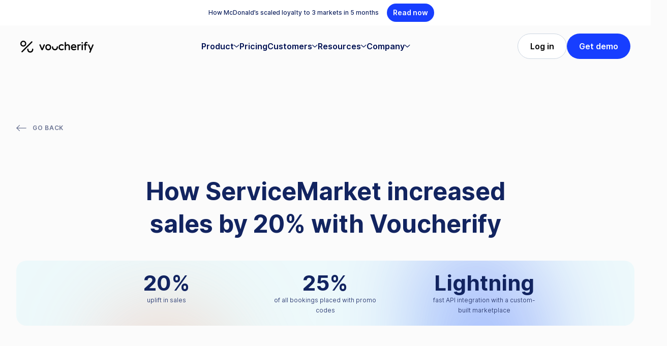

--- FILE ---
content_type: text/html
request_url: https://www.voucherify.io/customers/service-market
body_size: 22220
content:
<!DOCTYPE html><!-- Last Published: Thu Jan 22 2026 10:56:35 GMT+0000 (Coordinated Universal Time) --><html data-wf-domain="www.voucherify.io" data-wf-page="65bb830105a12478f65086ea" data-wf-site="60793752293570132aa47da2" data-wf-intellimize-customer-id="117429099" lang="en" data-wf-collection="65bb830105a12478f65085b5" data-wf-item-slug="service-market"><head><meta charset="utf-8"/><title>Voucherify Customers - ServiceMarket</title><meta content="Voucherify ServiceMarket Case Study. ServiceMarket Case Study – How ServiceMarket achieved a 20% sales uplift with Voucherify?" name="description"/><meta content="How ServiceMarket increased sales by 20% with Voucherify" property="og:title"/><meta content="ServiceMarket Case Study – How ServiceMarket achieved a 20% sales uplift with Voucherify?" property="og:description"/><meta content="https://cdn.prod.website-files.com/60a4d4a53dd0c3f45579ac64/65b272ed7da5b0b0a5666719_ServiceMarket%20hero.jpg" property="og:image"/><meta content="How ServiceMarket increased sales by 20% with Voucherify" property="twitter:title"/><meta content="ServiceMarket Case Study – How ServiceMarket achieved a 20% sales uplift with Voucherify?" property="twitter:description"/><meta content="https://cdn.prod.website-files.com/60a4d4a53dd0c3f45579ac64/65b272ed7da5b0b0a5666719_ServiceMarket%20hero.jpg" property="twitter:image"/><meta property="og:type" content="website"/><meta content="summary_large_image" name="twitter:card"/><meta content="width=device-width, initial-scale=1" name="viewport"/><meta content="uZpDIMDye5cftLNdJGJHEefR48Lgui3iy63xGZlyFw8" name="google-site-verification"/><link href="https://cdn.prod.website-files.com/60793752293570132aa47da2/css/voucherify-staging.shared.4134df56b.min.css" rel="stylesheet" type="text/css" integrity="sha384-QTTfVrxWuhkdSqPQy8SS6DOdgp1VH9gSKLoRrUqcMqG6FLP3aWpkYJGCDHB/pHHA" crossorigin="anonymous"/><style>html.w-mod-js:not(.w-mod-ix3) :is(.category-tag-bg, [animation="scale-up"], .nav-link-list-thumbnail-large.desktop) {visibility: hidden !important;}</style><link href="https://fonts.googleapis.com" rel="preconnect"/><link href="https://fonts.gstatic.com" rel="preconnect" crossorigin="anonymous"/><script src="https://ajax.googleapis.com/ajax/libs/webfont/1.6.26/webfont.js" type="text/javascript"></script><script type="text/javascript">WebFont.load({  google: {    families: ["Open Sans:300,300italic,400,400italic,600,600italic,700,700italic,800,800italic","Montserrat:100,100italic,200,200italic,300,300italic,400,400italic,500,500italic,600,600italic,700,700italic,800,800italic,900,900italic"]  }});</script><script type="text/javascript">!function(o,c){var n=c.documentElement,t=" w-mod-";n.className+=t+"js",("ontouchstart"in o||o.DocumentTouch&&c instanceof DocumentTouch)&&(n.className+=t+"touch")}(window,document);</script><link href="https://cdn.prod.website-files.com/60793752293570132aa47da2/60c8d528f711d530f1e5554e_32x32.png" rel="shortcut icon" type="image/x-icon"/><link href="https://cdn.prod.website-files.com/60793752293570132aa47da2/60c8d545d1c1960811dbbe91_256x256.png" rel="apple-touch-icon"/><link href="https://www.voucherify.io/customers/service-market" rel="canonical"/><style>.anti-flicker, .anti-flicker * {visibility: hidden !important; opacity: 0 !important;}</style><style>[data-wf-hidden-variation], [data-wf-hidden-variation] * {
        display: none !important;
      }</style><script type="text/javascript">if (localStorage.getItem('intellimize_data_tracking_type') !== 'optOut') { localStorage.removeItem('intellimize_opt_out_117429099'); } if (localStorage.getItem('intellimize_data_tracking_type') !== 'optOut') { localStorage.setItem('intellimize_data_tracking_type', 'optOut'); }</script><script type="text/javascript">(function(e){var s={r:[]};e.wf={r:s.r,ready:t=>{s.r.push(t)}}})(window)</script><script type="text/javascript">(function(e,t,p){var n=document.documentElement,s={p:[],r:[]},u={p:s.p,r:s.r,push:function(e){s.p.push(e)},ready:function(e){s.r.push(e)}};e.intellimize=u,n.className+=" "+p,setTimeout(function(){n.className=n.className.replace(RegExp(" ?"+p),"")},t)})(window, 4000, 'anti-flicker')</script><link href="https://cdn.intellimize.co/snippet/117429099.js" rel="preload" as="script"/><script type="text/javascript">var wfClientScript=document.createElement("script");wfClientScript.src="https://cdn.intellimize.co/snippet/117429099.js",wfClientScript.async=!0,wfClientScript.onerror=function(){document.documentElement.className=document.documentElement.className.replace(RegExp(" ?anti-flicker"),"")},document.head.appendChild(wfClientScript);</script><link href="https://api.intellimize.co" rel="preconnect" crossorigin="true"/><link href="https://log.intellimize.co" rel="preconnect" crossorigin="true"/><link href="https://117429099.intellimizeio.com" rel="preconnect"/><!-- [Attributes by Finsweet] CMS Slider -->
<script async src="https://cdn.jsdelivr.net/npm/@finsweet/attributes-cmsslider@1/cmsslider.js"></script>
<script>
if (true) {
  var meta = document.createElement('meta');
  meta.name = "robots";
  meta.content = "noindex";
	document.getElementsByTagName('head')[0].appendChild(meta);
}
</script></head><body><div class="global-embedded-scripts w-embed"><style>
.text-3-line {
  display: -webkit-box;
  -webkit-line-clamp: 3;
  -webkit-box-orient: vertical;  
  overflow: hidden;
}
</style></div><div class="page-wrapper sticky"><div id="cookies" class="v-cookies"><div id="cookie-banner" fs-cc="banner" data-w-id="8e52847b-83d6-844e-59dd-6adc1fa61b0a" class="fs-cc-banner_component"><div class="fs-cc-banner_container"><div class="fs-cc-banner_text">By clicking <strong>“Accept”</strong>, you agree to the storing of cookies on your device to enhance site navigation, analyze site usage, and assist in our marketing efforts. View our <a href="#" data-wf-native-id-path="549c0017-b6fa-9dd3-f07c-939a088ba160:8e52847b-83d6-844e-59dd-6adc1fa61b11" data-wf-ao-click-engagement-tracking="true" data-wf-element-id="8e52847b-83d6-844e-59dd-6adc1fa61b11" data-wf-component-context="%5B%7B%22componentId%22%3A%2242fd27cb-c6d9-2e0c-8878-e0fd3dbcd490%22%2C%22instanceId%22%3A%22549c0017-b6fa-9dd3-f07c-939a088ba160%22%7D%5D" class="fs-cc-banner_text-link">Privacy Policy</a> for more information.</div><div class="fs-cc-banner_text_small">Your preference will be stored for this browser and device. If you clear your cookies, your preference will be forgotten.<br/></div><div id="w-node-_8e52847b-83d6-844e-59dd-6adc1fa61b14-3dbcd490" class="fs-cc-banner_buttons-wrapper"><a id="cookie-open-preferences" fs-cc="open-preferences" data-wf-native-id-path="549c0017-b6fa-9dd3-f07c-939a088ba160:8e52847b-83d6-844e-59dd-6adc1fa61b17" data-wf-ao-click-engagement-tracking="true" data-wf-element-id="8e52847b-83d6-844e-59dd-6adc1fa61b17" data-wf-component-context="%5B%7B%22componentId%22%3A%2242fd27cb-c6d9-2e0c-8878-e0fd3dbcd490%22%2C%22instanceId%22%3A%22549c0017-b6fa-9dd3-f07c-939a088ba160%22%7D%5D" href="#" class="button-medium-secondary-ondark w-button">Preferences</a><a id="cookie-accept-all" fs-cc="allow" data-wf-native-id-path="549c0017-b6fa-9dd3-f07c-939a088ba160:8e52847b-83d6-844e-59dd-6adc1fa61b19" data-wf-ao-click-engagement-tracking="true" data-wf-element-id="8e52847b-83d6-844e-59dd-6adc1fa61b19" data-wf-component-context="%5B%7B%22componentId%22%3A%2242fd27cb-c6d9-2e0c-8878-e0fd3dbcd490%22%2C%22instanceId%22%3A%22549c0017-b6fa-9dd3-f07c-939a088ba160%22%7D%5D" href="#" class="button-medium-primary w-button">Accept</a></div></div><div fs-cc="interaction" class="fs-cc-banner_trigger"></div><div class="fs-cc-banner_overlay"></div></div><div id="cookie-preferences" fs-cc="preferences" class="fs-cc-prefs_component w-form"><form id="cookie-preferences-form" name="wf-form-Cookie-Preferences" data-name="Cookie Preferences" method="get" class="fs-cc-prefs_form" data-wf-page-id="65bb830105a12478f65086ea" data-wf-element-id="36c8095c-85c3-2085-3621-05af9adbf72f"><div id="cookie-close-preferences" fs-cc="close" class="fs-cc-prefs_close"><img src="https://cdn.prod.website-files.com/60793752293570132aa47da2/60a256158770a334244801ce_close.svg" loading="lazy" width="24" height="24" alt=""/></div><div class="fs-cc-prefs_content"><div class="fs-cc-prefs_space-small"><div class="headline-4">Privacy Preference Center</div></div><div class="fs-cc-prefs_space-small"><div class="fs-cc-prefs_text margin-bottom-16">Privacy is important to us. You can disable cookies that are not necessary for the basic functioning of the website. Blocking them may impact your experience on the website, though.<br/></div><div class="fs-cc-prefs_text margin-bottom-16">View our <a href="#" data-wf-native-id-path="549c0017-b6fa-9dd3-f07c-939a088ba160:36c8095c-85c3-2085-3621-05af9adbf73b" data-wf-ao-click-engagement-tracking="true" data-wf-element-id="36c8095c-85c3-2085-3621-05af9adbf73b" data-wf-component-context="%5B%7B%22componentId%22%3A%2242fd27cb-c6d9-2e0c-8878-e0fd3dbcd490%22%2C%22instanceId%22%3A%22549c0017-b6fa-9dd3-f07c-939a088ba160%22%7D%5D" class="fs-cc-banner_text-link">Privacy Policy </a>for more information.</div></div><div class="fs-cc-prefs_space-medium"><a id="cookie-preferences-reject-all" fs-cc="deny" data-wf-native-id-path="549c0017-b6fa-9dd3-f07c-939a088ba160:36c8095c-85c3-2085-3621-05af9adbf73f" data-wf-ao-click-engagement-tracking="true" data-wf-element-id="36c8095c-85c3-2085-3621-05af9adbf73f" data-wf-component-context="%5B%7B%22componentId%22%3A%2242fd27cb-c6d9-2e0c-8878-e0fd3dbcd490%22%2C%22instanceId%22%3A%22549c0017-b6fa-9dd3-f07c-939a088ba160%22%7D%5D" href="#" class="button-medium-secondary w-button">Reject all cookies</a><a id="cookie-preferences-accept-all" fs-cc="allow" data-wf-native-id-path="549c0017-b6fa-9dd3-f07c-939a088ba160:36c8095c-85c3-2085-3621-05af9adbf741" data-wf-ao-click-engagement-tracking="true" data-wf-element-id="36c8095c-85c3-2085-3621-05af9adbf741" data-wf-component-context="%5B%7B%22componentId%22%3A%2242fd27cb-c6d9-2e0c-8878-e0fd3dbcd490%22%2C%22instanceId%22%3A%22549c0017-b6fa-9dd3-f07c-939a088ba160%22%7D%5D" href="#" class="button-medium-primary w-button">Allow all cookies</a></div><div class="fs-cc-prefs_space-small"><div class="headline-5">Manage Consent Preferences by Category</div></div><div class="fs-cc-prefs_option"><div class="fs-cc-prefs_toggle-wrapper"><div class="fs-cc-prefs_label">Essential</div><div class="fs-cc-prefs_text toggle"><strong>Always Active</strong></div></div><div class="text-size-small">These items are required to enable basic website functionality.<br/></div></div><div class="fs-cc-prefs_option"><div class="fs-cc-prefs_toggle-wrapper"><div class="fs-cc-prefs_label">Marketing</div><label data-wf-native-id-path="549c0017-b6fa-9dd3-f07c-939a088ba160:36c8095c-85c3-2085-3621-05af9adbf753" data-wf-ao-click-engagement-tracking="true" data-wf-element-id="36c8095c-85c3-2085-3621-05af9adbf753" data-wf-component-context="%5B%7B%22componentId%22%3A%2242fd27cb-c6d9-2e0c-8878-e0fd3dbcd490%22%2C%22instanceId%22%3A%22549c0017-b6fa-9dd3-f07c-939a088ba160%22%7D%5D" class="w-checkbox fs-cc-prefs_checkbox-field"><input type="checkbox" id="cookie-preferences-marketing" name="marketing-2" data-name="Marketing 2" fs-cc-checkbox="marketing" class="w-checkbox-input fs-cc-prefs_checkbox"/><span for="marketing-2" class="fs-cc-prefs_checkbox-label w-form-label">Essential</span></label></div><div class="text-size-small">We use these items to deliver more relevant advertising, limit the number of times you see an advertisement and measure the effectiveness of ad campaigns. <br/></div></div><div class="fs-cc-prefs_option"><div class="fs-cc-prefs_toggle-wrapper"><div class="fs-cc-prefs_label">Analytics</div><label data-wf-native-id-path="549c0017-b6fa-9dd3-f07c-939a088ba160:36c8095c-85c3-2085-3621-05af9adbf75e" data-wf-ao-click-engagement-tracking="true" data-wf-element-id="36c8095c-85c3-2085-3621-05af9adbf75e" data-wf-component-context="%5B%7B%22componentId%22%3A%2242fd27cb-c6d9-2e0c-8878-e0fd3dbcd490%22%2C%22instanceId%22%3A%22549c0017-b6fa-9dd3-f07c-939a088ba160%22%7D%5D" class="w-checkbox fs-cc-prefs_checkbox-field"><input type="checkbox" id="cookie-preferences-analytics" name="analytics-2" data-name="Analytics 2" fs-cc-checkbox="analytics" class="w-checkbox-input fs-cc-prefs_checkbox"/><span for="analytics-2" class="fs-cc-prefs_checkbox-label w-form-label">Essential</span><div class="fs-cc-prefs_toggle"></div></label></div><div class="text-size-small">These items help us understand how our website performs, how you interact with the site, and whether there may be any technical issues.</div></div><div class="fs-cc-prefs_option"><div class="fs-cc-prefs_toggle-wrapper"><div class="fs-cc-prefs_label">Personalization</div><label data-wf-native-id-path="549c0017-b6fa-9dd3-f07c-939a088ba160:fe55fcfa-37a6-33a1-fc1e-df27e133d2cc" data-wf-ao-click-engagement-tracking="true" data-wf-element-id="fe55fcfa-37a6-33a1-fc1e-df27e133d2cc" data-wf-component-context="%5B%7B%22componentId%22%3A%2242fd27cb-c6d9-2e0c-8878-e0fd3dbcd490%22%2C%22instanceId%22%3A%22549c0017-b6fa-9dd3-f07c-939a088ba160%22%7D%5D" class="w-checkbox fs-cc-prefs_checkbox-field"><input type="checkbox" name="Personalization" id="cookie-preferences-personalization" data-name="Personalization" fs-cc-checkbox="personalization" class="w-checkbox-input fs-cc-prefs_checkbox"/><span for="Personalization" class="fs-cc-prefs_checkbox-label w-form-label">Essential</span><div class="fs-cc-prefs_toggle"></div></label></div><div class="text-size-small">These items help us personalize your experience.</div></div><div class="fs-cc-prefs_buttons-wrapper"><a id="cookie-preferences-submit" fs-cc="submit" data-wf-native-id-path="549c0017-b6fa-9dd3-f07c-939a088ba160:36c8095c-85c3-2085-3621-05af9adbf766" data-wf-ao-click-engagement-tracking="true" data-wf-element-id="36c8095c-85c3-2085-3621-05af9adbf766" data-wf-component-context="%5B%7B%22componentId%22%3A%2242fd27cb-c6d9-2e0c-8878-e0fd3dbcd490%22%2C%22instanceId%22%3A%22549c0017-b6fa-9dd3-f07c-939a088ba160%22%7D%5D" href="#" class="button-medium-primary w-button">Confirm</a></div><input type="submit" data-wait="Please wait..." data-wf-native-id-path="549c0017-b6fa-9dd3-f07c-939a088ba160:36c8095c-85c3-2085-3621-05af9adbf768" data-wf-ao-click-engagement-tracking="true" data-wf-element-id="36c8095c-85c3-2085-3621-05af9adbf768" data-wf-component-context="%5B%7B%22componentId%22%3A%2242fd27cb-c6d9-2e0c-8878-e0fd3dbcd490%22%2C%22instanceId%22%3A%22549c0017-b6fa-9dd3-f07c-939a088ba160%22%7D%5D" class="fs-cc-prefs_submit-hide w-button" value="Submit"/><div class="w-embed"><style>
.fs-cc-prefs_content{-webkit-overflow-scrolling: touch; overflow-x: hidden;}
</style></div></div></form><div class="w-form-done"></div><div class="w-form-fail"></div><div fs-cc="interaction" class="fs-cc-prefs_trigger"></div><div fs-cc="close" class="fs-cc-prefs_overlay"></div></div></div><div class="ribbon-light"><div class="layout-ribbon"><div class="subhead-3">How McDonald’s scaled loyalty to 3 markets in 5 months</div><div id="getting-started" class="events-date-timer w-node-e4fe9426-bab8-9f3d-dbf9-ea8cba12e2be-177f9b54"><div class="events-days"><div id="event_day" class="timer-number">0</div><div class="timer-text light">Days</div></div><div class="events-hours"><div id="event_hours" class="timer-number">0</div><div class="timer-text light">Hours</div></div><div class="events-minutes"><div id="event_minute" class="timer-number">0</div><div class="timer-text light">Minutes</div></div><div class="events-seconds"><div id="event_sec" class="timer-number">0</div><div class="timer-text light">Seconds</div></div></div><a rel="noopener" data-wf-native-id-path="54593f27-f909-f528-b674-2fb791264259:7527aef3-f800-0a19-4c24-ac222174d798" data-wf-ao-click-engagement-tracking="true" data-wf-element-id="7527aef3-f800-0a19-4c24-ac222174d798" data-wf-component-context="%5B%7B%22componentId%22%3A%2278309df7-ee3f-23f6-b794-195b177f9b54%22%2C%22instanceId%22%3A%2254593f27-f909-f528-b674-2fb791264259%22%7D%5D" href="https://www.voucherify.io/customers/mcdonalds" class="button-small-primary-v2 w-button">Read now</a><div id="w-node-_28d544c7-f2c9-1c9a-594a-c57c56a934ae-177f9b54" class="events-date-collection w-dyn-list"><div role="list" class="w-dyn-items"><div role="listitem" class="w-dyn-item"><div class="final-date">2026-01-11 12:00 am</div></div><div role="listitem" class="w-dyn-item"><div class="final-date">2025-09-24 12:00 am</div></div><div role="listitem" class="w-dyn-item"><div class="final-date">2025-05-21 12:00 am</div></div><div role="listitem" class="w-dyn-item"><div class="final-date">2025-03-14 12:00 am</div></div><div role="listitem" class="w-dyn-item"><div class="final-date">2025-05-20 12:00 am</div></div><div role="listitem" class="w-dyn-item"><div class="final-date">2025-04-22 12:00 am</div></div><div role="listitem" class="w-dyn-item"><div class="final-date">2025-09-29 12:00 am</div></div></div></div></div></div><div data-collapse="medium" data-animation="default" data-duration="400" data-w-id="eca1d6d2-a003-44e7-3e70-693ef191d573" data-easing="ease" data-easing2="ease" role="banner" class="navbar w-nav"><div class="container-nav"><a data-wf-native-id-path="d4a147f7-438d-eed4-71b2-27365c511b60:6c32c02d-ac01-5d1f-2a36-f320cfa3be59" data-wf-ao-click-engagement-tracking="true" data-wf-element-id="6c32c02d-ac01-5d1f-2a36-f320cfa3be59" data-wf-component-context="%5B%7B%22componentId%22%3A%22eca1d6d2-a003-44e7-3e70-693ef191d573%22%2C%22instanceId%22%3A%22d4a147f7-438d-eed4-71b2-27365c511b60%22%7D%5D" href="/" class="nav-logo-wrapper w-nav-brand"><img src="https://cdn.prod.website-files.com/60793752293570132aa47da2/60a7b732a601286d4033b33d_voucherify_logo_black.svg" loading="lazy" width="142" height="24" alt="Voucherify logo" class="nav-logo"/></a><nav role="navigation" class="nav-menu w-nav-menu"><div data-hover="true" data-delay="0" class="nav-link-dropdown w-dropdown"><div data-wf-native-id-path="d4a147f7-438d-eed4-71b2-27365c511b60:6c32c02d-ac01-5d1f-2a36-f320cfa3be5d" data-wf-ao-click-engagement-tracking="true" data-wf-element-id="6c32c02d-ac01-5d1f-2a36-f320cfa3be5d" data-wf-component-context="%5B%7B%22componentId%22%3A%22eca1d6d2-a003-44e7-3e70-693ef191d573%22%2C%22instanceId%22%3A%22d4a147f7-438d-eed4-71b2-27365c511b60%22%7D%5D" class="nav-link w-dropdown-toggle"><div>Product</div><div class="nav-link-icon w-embed"><svg width="11" height="6" viewBox="0 0 11 6" fill="none" xmlns="http://www.w3.org/2000/svg">
<path fill-rule="evenodd" clip-rule="evenodd" d="M0.162542 0.204584C0.394734 -0.0508271 0.790014 -0.06965 1.04542 0.162542L5.20834 3.94701L9.37125 0.162542C9.62666 -0.06965 10.0219 -0.0508271 10.2541 0.204584C10.4863 0.459995 10.4675 0.855275 10.2121 1.08747L5.62876 5.25413C5.39037 5.47085 5.02631 5.47085 4.78792 5.25413L0.204584 1.08747C-0.0508271 0.855275 -0.06965 0.459995 0.162542 0.204584Z" fill="currentColor"/>
</svg></div></div><nav class="nav-link-list-wrapper product w-dropdown-list"><div class="nav-link-list left products"><div class="nav-list-header">Incentive Optimization</div><div class="spacer-8"></div><div class="nav-list-divider"></div><div class="spacer-32"></div><div class="nav-list-links-wrapper"><a data-wf-native-id-path="d4a147f7-438d-eed4-71b2-27365c511b60:6c32c02d-ac01-5d1f-2a36-f320cfa3be69" data-wf-ao-click-engagement-tracking="true" data-wf-element-id="6c32c02d-ac01-5d1f-2a36-f320cfa3be69" data-wf-component-context="%5B%7B%22componentId%22%3A%22eca1d6d2-a003-44e7-3e70-693ef191d573%22%2C%22instanceId%22%3A%22d4a147f7-438d-eed4-71b2-27365c511b60%22%7D%5D" href="/incentive-decisioning" class="nav-list-link w-inline-block"><img src="https://cdn.prod.website-files.com/60793752293570132aa47da2/69031ee899dd3f084d7875b0_Icon%20(14).svg" loading="lazy" alt=""/><div class="flex-v-left-top"><div class="nav-list-link-header is-highlighted">Decisioning</div><div class="spacer-8"></div><div class="nav-list-link-paragraph">Define the right incentive for each customer</div></div></a><a data-wf-native-id-path="d4a147f7-438d-eed4-71b2-27365c511b60:6c32c02d-ac01-5d1f-2a36-f320cfa3be71" data-wf-ao-click-engagement-tracking="true" data-wf-element-id="6c32c02d-ac01-5d1f-2a36-f320cfa3be71" data-wf-component-context="%5B%7B%22componentId%22%3A%22eca1d6d2-a003-44e7-3e70-693ef191d573%22%2C%22instanceId%22%3A%22d4a147f7-438d-eed4-71b2-27365c511b60%22%7D%5D" href="/loyalty-orchestration-experimentation" class="nav-list-link w-inline-block"><img src="https://cdn.prod.website-files.com/60793752293570132aa47da2/6908c4f9f25e86c2199d3323_IconTest.svg" loading="lazy" alt=""/><div class="flex-v-left-top"><div class="nav-list-link-header is-highlighted">Orchestration</div><div class="spacer-8"></div><div class="nav-list-link-paragraph">Tweak and fine-tune incentives across channels</div></div></a><a data-wf-native-id-path="d4a147f7-438d-eed4-71b2-27365c511b60:6c32c02d-ac01-5d1f-2a36-f320cfa3be79" data-wf-ao-click-engagement-tracking="true" data-wf-element-id="6c32c02d-ac01-5d1f-2a36-f320cfa3be79" data-wf-component-context="%5B%7B%22componentId%22%3A%22eca1d6d2-a003-44e7-3e70-693ef191d573%22%2C%22instanceId%22%3A%22d4a147f7-438d-eed4-71b2-27365c511b60%22%7D%5D" href="/promotion-monitoring" class="nav-list-link w-inline-block"><img src="https://cdn.prod.website-files.com/60793752293570132aa47da2/6908c509195f8282ca11c2fb_IconMonitor-Sliders.svg" loading="lazy" alt=""/><div class="flex-v-left-top"><div class="nav-list-link-header is-highlighted">Analytics</div><div class="spacer-8"></div><div class="nav-list-link-paragraph">Measure ROI, cut what’s not working, and double down on what is</div></div></a></div><div class="spacer-48"></div><div class="nav-list-header">Incentives</div><div class="spacer-8"></div><div class="nav-list-divider"></div><div class="spacer-32"></div><div class="nav-list-links-wrapper bottom"><a data-wf-native-id-path="d4a147f7-438d-eed4-71b2-27365c511b60:6c32c02d-ac01-5d1f-2a36-f320cfa3be88" data-wf-ao-click-engagement-tracking="true" data-wf-element-id="6c32c02d-ac01-5d1f-2a36-f320cfa3be88" data-wf-component-context="%5B%7B%22componentId%22%3A%22eca1d6d2-a003-44e7-3e70-693ef191d573%22%2C%22instanceId%22%3A%22d4a147f7-438d-eed4-71b2-27365c511b60%22%7D%5D" href="/coupon-software" class="nav-list-link w-inline-block"><img src="https://cdn.prod.website-files.com/60793752293570132aa47da2/6908c518a77484ee4ad2855e_Icon%20(15).svg" loading="lazy" alt=""/><div class="nav-list-link-header dark">Dynamic coupons</div></a><a data-wf-native-id-path="d4a147f7-438d-eed4-71b2-27365c511b60:6c32c02d-ac01-5d1f-2a36-f320cfa3be8c" data-wf-ao-click-engagement-tracking="true" data-wf-element-id="6c32c02d-ac01-5d1f-2a36-f320cfa3be8c" data-wf-component-context="%5B%7B%22componentId%22%3A%22eca1d6d2-a003-44e7-3e70-693ef191d573%22%2C%22instanceId%22%3A%22d4a147f7-438d-eed4-71b2-27365c511b60%22%7D%5D" href="/promotion-engine" class="nav-list-link w-inline-block"><img src="https://cdn.prod.website-files.com/60793752293570132aa47da2/6908c5243d8b89a2de17e521_IconCart.svg" loading="lazy" alt=""/><div class="nav-list-link-header dark">Personalized promotions</div></a><a data-wf-native-id-path="d4a147f7-438d-eed4-71b2-27365c511b60:6c32c02d-ac01-5d1f-2a36-f320cfa3be90" data-wf-ao-click-engagement-tracking="true" data-wf-element-id="6c32c02d-ac01-5d1f-2a36-f320cfa3be90" data-wf-component-context="%5B%7B%22componentId%22%3A%22eca1d6d2-a003-44e7-3e70-693ef191d573%22%2C%22instanceId%22%3A%22d4a147f7-438d-eed4-71b2-27365c511b60%22%7D%5D" href="/gift-cards" class="nav-list-link w-inline-block"><img src="https://cdn.prod.website-files.com/60793752293570132aa47da2/6908c53215161f0009f06441_IconGift-Card.svg" loading="lazy" alt=""/><div class="nav-list-link-header dark">Gift cards &amp; credit</div></a><a data-wf-native-id-path="d4a147f7-438d-eed4-71b2-27365c511b60:6c32c02d-ac01-5d1f-2a36-f320cfa3be94" data-wf-ao-click-engagement-tracking="true" data-wf-element-id="6c32c02d-ac01-5d1f-2a36-f320cfa3be94" data-wf-component-context="%5B%7B%22componentId%22%3A%22eca1d6d2-a003-44e7-3e70-693ef191d573%22%2C%22instanceId%22%3A%22d4a147f7-438d-eed4-71b2-27365c511b60%22%7D%5D" href="/product-bundling" class="nav-list-link w-inline-block"><img src="https://cdn.prod.website-files.com/60793752293570132aa47da2/6908c5405ec24a7b6dcfc973_IconProduct-Bundling.svg" loading="lazy" alt=""/><div class="nav-list-link-header dark">Bundling</div></a><a data-wf-native-id-path="d4a147f7-438d-eed4-71b2-27365c511b60:6c32c02d-ac01-5d1f-2a36-f320cfa3be98" data-wf-ao-click-engagement-tracking="true" data-wf-element-id="6c32c02d-ac01-5d1f-2a36-f320cfa3be98" data-wf-component-context="%5B%7B%22componentId%22%3A%22eca1d6d2-a003-44e7-3e70-693ef191d573%22%2C%22instanceId%22%3A%22d4a147f7-438d-eed4-71b2-27365c511b60%22%7D%5D" href="/loyalty-software" class="nav-list-link w-inline-block"><img src="https://cdn.prod.website-files.com/60793752293570132aa47da2/6908c54db92c095d0be67d40_IconMedal.svg" loading="lazy" alt=""/><div class="nav-list-link-header dark">Loyalty management</div></a><a data-wf-native-id-path="d4a147f7-438d-eed4-71b2-27365c511b60:6c32c02d-ac01-5d1f-2a36-f320cfa3be9c" data-wf-ao-click-engagement-tracking="true" data-wf-element-id="6c32c02d-ac01-5d1f-2a36-f320cfa3be9c" data-wf-component-context="%5B%7B%22componentId%22%3A%22eca1d6d2-a003-44e7-3e70-693ef191d573%22%2C%22instanceId%22%3A%22d4a147f7-438d-eed4-71b2-27365c511b60%22%7D%5D" href="/referral-programs" class="nav-list-link w-inline-block"><img src="https://cdn.prod.website-files.com/60793752293570132aa47da2/6908c559ab0dbe45329a75b1_IconPeople-Conect.svg" loading="lazy" alt=""/><div class="nav-list-link-header dark">Referrals &amp; advocacy</div></a><a data-wf-native-id-path="d4a147f7-438d-eed4-71b2-27365c511b60:6c32c02d-ac01-5d1f-2a36-f320cfa3bea0" data-wf-ao-click-engagement-tracking="true" data-wf-element-id="6c32c02d-ac01-5d1f-2a36-f320cfa3bea0" data-wf-component-context="%5B%7B%22componentId%22%3A%22eca1d6d2-a003-44e7-3e70-693ef191d573%22%2C%22instanceId%22%3A%22d4a147f7-438d-eed4-71b2-27365c511b60%22%7D%5D" href="/gamification-software" class="nav-list-link w-inline-block"><img src="https://cdn.prod.website-files.com/60793752293570132aa47da2/6908c5678b4223c971f36c5e_Icon%20(16).svg" loading="lazy" alt=""/><div class="nav-list-link-header dark">Gamification</div></a><a data-wf-native-id-path="d4a147f7-438d-eed4-71b2-27365c511b60:6c32c02d-ac01-5d1f-2a36-f320cfa3bea4" data-wf-ao-click-engagement-tracking="true" data-wf-element-id="6c32c02d-ac01-5d1f-2a36-f320cfa3bea4" data-wf-component-context="%5B%7B%22componentId%22%3A%22eca1d6d2-a003-44e7-3e70-693ef191d573%22%2C%22instanceId%22%3A%22d4a147f7-438d-eed4-71b2-27365c511b60%22%7D%5D" href="/digital-wallets" class="nav-list-link w-inline-block"><img src="https://cdn.prod.website-files.com/60793752293570132aa47da2/6908c574d9d5cf45a2cf6141_IconWallet.svg" loading="lazy" alt=""/><div class="nav-list-link-header dark">Wallets</div></a></div></div><div class="nav-link-list right products"><a data-wf-native-id-path="d4a147f7-438d-eed4-71b2-27365c511b60:6c32c02d-ac01-5d1f-2a36-f320cfa3bea9" data-wf-ao-click-engagement-tracking="true" data-wf-element-id="6c32c02d-ac01-5d1f-2a36-f320cfa3bea9" data-wf-component-context="%5B%7B%22componentId%22%3A%22eca1d6d2-a003-44e7-3e70-693ef191d573%22%2C%22instanceId%22%3A%22d4a147f7-438d-eed4-71b2-27365c511b60%22%7D%5D" href="/product-tours" class="nav-link-list-thumbnail-large-link w-inline-block"><div class="flex-h-between-center"><div class="flex-h-between-top"><div class="nav-list-link-header is-highlighted is-new">Product Tour</div><div class="nav-list-link-new">NEW</div></div><img src="https://cdn.prod.website-files.com/60793752293570132aa47da2/692dd1aeb7cbcf4b94ec68d7_Button.svg" loading="lazy" alt="" class="nav-list-link-header-icon"/></div><div class="spacer-16"></div><div class="nav-list-link-paragraph mobile-show">See Voucherify in action on your own terms</div><div class="spacer-24"></div><div class="nav-link-list-thumbnail-large-wrapper"><img src="https://cdn.prod.website-files.com/60793752293570132aa47da2/692dd2ef2301e982d13baf41_Tour%20Dashboard%402x.avif" loading="lazy" sizes="100vw" srcset="https://cdn.prod.website-files.com/60793752293570132aa47da2/692dd2ef2301e982d13baf41_Tour%20Dashboard%402x-p-500.avif 500w, https://cdn.prod.website-files.com/60793752293570132aa47da2/692dd2ef2301e982d13baf41_Tour%20Dashboard%402x.avif 730w" alt="Image of a Voucherify dashboard" class="nav-link-list-thumbnail-large desktop"/></div><img src="https://cdn.prod.website-files.com/60793752293570132aa47da2/692dda285962b95e2060c608_Tour%20Dashboard%402x%20(1).avif" loading="lazy" sizes="100vw" srcset="https://cdn.prod.website-files.com/60793752293570132aa47da2/692dda285962b95e2060c608_Tour%20Dashboard%402x%20(1)-p-500.avif 500w, https://cdn.prod.website-files.com/60793752293570132aa47da2/692dda285962b95e2060c608_Tour%20Dashboard%402x%20(1)-p-800.avif 800w, https://cdn.prod.website-files.com/60793752293570132aa47da2/692dda285962b95e2060c608_Tour%20Dashboard%402x%20(1).avif 1222w" alt="Image of a Voucherify Dashboard" class="nav-link-list-thumbnail-large mobile"/></a></div></nav></div><a nav="hide" data-wf-native-id-path="d4a147f7-438d-eed4-71b2-27365c511b60:6c32c02d-ac01-5d1f-2a36-f320cfa3beb9" data-wf-ao-click-engagement-tracking="true" data-wf-element-id="6c32c02d-ac01-5d1f-2a36-f320cfa3beb9" data-wf-component-context="%5B%7B%22componentId%22%3A%22eca1d6d2-a003-44e7-3e70-693ef191d573%22%2C%22instanceId%22%3A%22d4a147f7-438d-eed4-71b2-27365c511b60%22%7D%5D" href="/pricing" class="nav-link w-nav-link">Pricing</a><div data-hover="true" data-delay="0" class="nav-link-dropdown w-dropdown"><div data-wf-native-id-path="d4a147f7-438d-eed4-71b2-27365c511b60:6c32c02d-ac01-5d1f-2a36-f320cfa3bebc" data-wf-ao-click-engagement-tracking="true" data-wf-element-id="6c32c02d-ac01-5d1f-2a36-f320cfa3bebc" data-wf-component-context="%5B%7B%22componentId%22%3A%22eca1d6d2-a003-44e7-3e70-693ef191d573%22%2C%22instanceId%22%3A%22d4a147f7-438d-eed4-71b2-27365c511b60%22%7D%5D" class="nav-link w-dropdown-toggle"><div>Customers</div><div class="nav-link-icon w-embed"><svg width="11" height="6" viewBox="0 0 11 6" fill="none" xmlns="http://www.w3.org/2000/svg">
<path fill-rule="evenodd" clip-rule="evenodd" d="M0.162542 0.204584C0.394734 -0.0508271 0.790014 -0.06965 1.04542 0.162542L5.20834 3.94701L9.37125 0.162542C9.62666 -0.06965 10.0219 -0.0508271 10.2541 0.204584C10.4863 0.459995 10.4675 0.855275 10.2121 1.08747L5.62876 5.25413C5.39037 5.47085 5.02631 5.47085 4.78792 5.25413L0.204584 1.08747C-0.0508271 0.855275 -0.06965 0.459995 0.162542 0.204584Z" fill="currentColor"/>
</svg></div></div><nav class="nav-link-list-wrapper resources w-dropdown-list"><div class="nav-link-list left customers"><div class="nav-list-header">Customer Stories</div><div class="spacer-8"></div><div class="nav-list-divider"></div><div class="spacer-32"></div><a data-wf-native-id-path="d4a147f7-438d-eed4-71b2-27365c511b60:6c32c02d-ac01-5d1f-2a36-f320cfa3bec7" data-wf-ao-click-engagement-tracking="true" data-wf-element-id="6c32c02d-ac01-5d1f-2a36-f320cfa3bec7" data-wf-component-context="%5B%7B%22componentId%22%3A%22eca1d6d2-a003-44e7-3e70-693ef191d573%22%2C%22instanceId%22%3A%22d4a147f7-438d-eed4-71b2-27365c511b60%22%7D%5D" href="https://www.voucherify.io/customers/breville" class="nav-list-thumbnail-link w-inline-block"><img src="https://cdn.prod.website-files.com/60793752293570132aa47da2/692eb5af099bc296c0e8b4aa_Breville%20Highlighted%20Story.avif" loading="lazy" alt="" class="nav-list-thumbnail"/><div>How Breville unifies promotions and loyalty across markets</div></a><div data-wf--spacer--variant="spacer-24" class="spacer w-variant-e294ca99-cff3-601b-a867-90c5c466b2a8"></div><a data-wf-native-id-path="d4a147f7-438d-eed4-71b2-27365c511b60:6c32c02d-ac01-5d1f-2a36-f320cfa3becc" data-wf-ao-click-engagement-tracking="true" data-wf-element-id="6c32c02d-ac01-5d1f-2a36-f320cfa3becc" data-wf-component-context="%5B%7B%22componentId%22%3A%22eca1d6d2-a003-44e7-3e70-693ef191d573%22%2C%22instanceId%22%3A%22d4a147f7-438d-eed4-71b2-27365c511b60%22%7D%5D" href="https://www.voucherify.io/customers/mcdonalds" class="nav-list-thumbnail-link w-inline-block"><img src="https://cdn.prod.website-files.com/60793752293570132aa47da2/692eb5af790d7b320008f430_McDonalds%20Higlighted%20story.avif" loading="lazy" alt="" class="nav-list-thumbnail"/><div>How McDonald’s scaled loyalty to 3 markets in 5 months</div></a><div data-wf--spacer--variant="spacer-48" class="spacer w-variant-d10efc0f-adef-872a-0eef-eb37c6549246"></div><a data-wf-native-id-path="d4a147f7-438d-eed4-71b2-27365c511b60:6c32c02d-ac01-5d1f-2a36-f320cfa3bed1" data-wf-ao-click-engagement-tracking="true" data-wf-element-id="6c32c02d-ac01-5d1f-2a36-f320cfa3bed1" data-wf-component-context="%5B%7B%22componentId%22%3A%22eca1d6d2-a003-44e7-3e70-693ef191d573%22%2C%22instanceId%22%3A%22d4a147f7-438d-eed4-71b2-27365c511b60%22%7D%5D" href="/customers" class="button is-text-icon w-inline-block"><div>Read all stories</div><img src="https://cdn.prod.website-files.com/60793752293570132aa47da2/692dd1aeb7cbcf4b94ec68d7_Button.svg" loading="lazy" alt=""/></a></div><div class="nav-link-list right customers"><div class="customers-links-wrapper"><a data-wf-native-id-path="d4a147f7-438d-eed4-71b2-27365c511b60:6c32c02d-ac01-5d1f-2a36-f320cfa3bed7" data-wf-ao-click-engagement-tracking="true" data-wf-element-id="6c32c02d-ac01-5d1f-2a36-f320cfa3bed7" data-wf-component-context="%5B%7B%22componentId%22%3A%22eca1d6d2-a003-44e7-3e70-693ef191d573%22%2C%22instanceId%22%3A%22d4a147f7-438d-eed4-71b2-27365c511b60%22%7D%5D" href="/qsr-loyalty-and-promotions" class="nav-list-link wide w-inline-block"><img src="https://cdn.prod.website-files.com/60793752293570132aa47da2/692eba1728556f82f4d19b69_Reception.svg" loading="lazy" alt=""/><div class="flex-v-left-top"><div class="nav-list-link-header dark">QSR</div><div class="spacer-8"></div><div class="nav-list-link-paragraph">Grow order frequency with real-time incentives, just like McDonald’s, KFC, and Burger King</div></div></a><a data-wf-native-id-path="d4a147f7-438d-eed4-71b2-27365c511b60:6c32c02d-ac01-5d1f-2a36-f320cfa3bedf" data-wf-ao-click-engagement-tracking="true" data-wf-element-id="6c32c02d-ac01-5d1f-2a36-f320cfa3bedf" data-wf-component-context="%5B%7B%22componentId%22%3A%22eca1d6d2-a003-44e7-3e70-693ef191d573%22%2C%22instanceId%22%3A%22d4a147f7-438d-eed4-71b2-27365c511b60%22%7D%5D" href="/fintech-loyalty-and-promotions" class="nav-list-link wide w-inline-block"><img src="https://cdn.prod.website-files.com/60793752293570132aa47da2/692eb685213272a1a7b718d0_Money-Save.svg" loading="lazy" alt=""/><div class="flex-v-left-top"><div class="nav-list-link-header dark">Fintech</div><div class="spacer-8"></div><div class="nav-list-link-paragraph">Incentivize any customer behavior, just like Taxfix, Livelo, and leading fintech apps</div></div></a><a data-wf-native-id-path="d4a147f7-438d-eed4-71b2-27365c511b60:6c32c02d-ac01-5d1f-2a36-f320cfa3bee7" data-wf-ao-click-engagement-tracking="true" data-wf-element-id="6c32c02d-ac01-5d1f-2a36-f320cfa3bee7" data-wf-component-context="%5B%7B%22componentId%22%3A%22eca1d6d2-a003-44e7-3e70-693ef191d573%22%2C%22instanceId%22%3A%22d4a147f7-438d-eed4-71b2-27365c511b60%22%7D%5D" href="/retail-ecommerce-loyalty-and-promotions" class="nav-list-link wide w-inline-block"><img src="https://cdn.prod.website-files.com/60793752293570132aa47da2/692dd3c2a2099b4a28d27066_IconProduct-Shopping-Bag%20(2).svg" loading="lazy" alt=""/><div class="flex-v-left-top"><div class="nav-list-link-header dark">Retail &amp; ecommerce</div><div class="spacer-8"></div><div class="nav-list-link-paragraph">Drive incremental margin with personalized incentives, just like Breville and CarParts</div></div></a><a data-wf-native-id-path="d4a147f7-438d-eed4-71b2-27365c511b60:6c32c02d-ac01-5d1f-2a36-f320cfa3beef" data-wf-ao-click-engagement-tracking="true" data-wf-element-id="6c32c02d-ac01-5d1f-2a36-f320cfa3beef" data-wf-component-context="%5B%7B%22componentId%22%3A%22eca1d6d2-a003-44e7-3e70-693ef191d573%22%2C%22instanceId%22%3A%22d4a147f7-438d-eed4-71b2-27365c511b60%22%7D%5D" href="/travel-and-mobility-loyalty-and-promotions" class="nav-list-link wide w-inline-block"><img src="https://cdn.prod.website-files.com/60793752293570132aa47da2/692eb945d9500f636fc578ae_World-Person.svg" loading="lazy" alt=""/><div class="flex-v-left-top"><div class="nav-list-link-header dark">Travel</div><div class="spacer-8"></div><div class="nav-list-link-paragraph">Roll out incentives and loyalty based on travel data, just like TUI and Tourlane</div></div></a></div></div></nav></div><div data-hover="true" data-delay="0" class="nav-link-dropdown w-dropdown"><div data-wf-native-id-path="d4a147f7-438d-eed4-71b2-27365c511b60:6c32c02d-ac01-5d1f-2a36-f320cfa3bef8" data-wf-ao-click-engagement-tracking="true" data-wf-element-id="6c32c02d-ac01-5d1f-2a36-f320cfa3bef8" data-wf-component-context="%5B%7B%22componentId%22%3A%22eca1d6d2-a003-44e7-3e70-693ef191d573%22%2C%22instanceId%22%3A%22d4a147f7-438d-eed4-71b2-27365c511b60%22%7D%5D" class="nav-link w-dropdown-toggle"><div>Resources</div><div class="nav-link-icon w-embed"><svg width="11" height="6" viewBox="0 0 11 6" fill="none" xmlns="http://www.w3.org/2000/svg">
<path fill-rule="evenodd" clip-rule="evenodd" d="M0.162542 0.204584C0.394734 -0.0508271 0.790014 -0.06965 1.04542 0.162542L5.20834 3.94701L9.37125 0.162542C9.62666 -0.06965 10.0219 -0.0508271 10.2541 0.204584C10.4863 0.459995 10.4675 0.855275 10.2121 1.08747L5.62876 5.25413C5.39037 5.47085 5.02631 5.47085 4.78792 5.25413L0.204584 1.08747C-0.0508271 0.855275 -0.06965 0.459995 0.162542 0.204584Z" fill="currentColor"/>
</svg></div></div><nav class="nav-link-list-wrapper resources w-dropdown-list"><div class="nav-link-list left resources"><div class="nav-list-header">Learn</div><div class="spacer-8"></div><div class="nav-list-divider"></div><div class="spacer-32"></div><div class="nav-list-links-wrapper resources"><a data-wf-native-id-path="d4a147f7-438d-eed4-71b2-27365c511b60:6c32c02d-ac01-5d1f-2a36-f320cfa3bf04" data-wf-ao-click-engagement-tracking="true" data-wf-element-id="6c32c02d-ac01-5d1f-2a36-f320cfa3bf04" data-wf-component-context="%5B%7B%22componentId%22%3A%22eca1d6d2-a003-44e7-3e70-693ef191d573%22%2C%22instanceId%22%3A%22d4a147f7-438d-eed4-71b2-27365c511b60%22%7D%5D" href="/blog" class="nav-list-link wide w-inline-block"><img src="https://cdn.prod.website-files.com/60793752293570132aa47da2/692e98dd099bc296c0e0ccfc_IconBlog.svg" loading="lazy" alt=""/><div class="flex-v-left-top"><div class="nav-list-link-header dark">Blog</div><div class="spacer-8"></div><div class="nav-list-link-paragraph">Deep dives and expert guides for smarter, data-driven incentives</div></div></a><a data-wf-native-id-path="d4a147f7-438d-eed4-71b2-27365c511b60:6c32c02d-ac01-5d1f-2a36-f320cfa3bf0c" data-wf-ao-click-engagement-tracking="true" data-wf-element-id="6c32c02d-ac01-5d1f-2a36-f320cfa3bf0c" data-wf-component-context="%5B%7B%22componentId%22%3A%22eca1d6d2-a003-44e7-3e70-693ef191d573%22%2C%22instanceId%22%3A%22d4a147f7-438d-eed4-71b2-27365c511b60%22%7D%5D" href="/promotion-examples" class="nav-list-link w-inline-block"><img src="https://cdn.prod.website-files.com/60793752293570132aa47da2/692dd64c79d9e07922c8c1df_IconIdea.svg" loading="lazy" alt=""/><div class="flex-v-left-top"><div class="nav-list-link-header dark">Recipes</div><div class="spacer-8"></div><div class="nav-list-link-paragraph">Inspiring promotion ideas and proven use cases to spark your next move</div></div></a><a data-wf-native-id-path="d4a147f7-438d-eed4-71b2-27365c511b60:6c32c02d-ac01-5d1f-2a36-f320cfa3bf14" data-wf-ao-click-engagement-tracking="true" data-wf-element-id="6c32c02d-ac01-5d1f-2a36-f320cfa3bf14" data-wf-component-context="%5B%7B%22componentId%22%3A%22eca1d6d2-a003-44e7-3e70-693ef191d573%22%2C%22instanceId%22%3A%22d4a147f7-438d-eed4-71b2-27365c511b60%22%7D%5D" href="/product-tours" class="nav-list-link w-inline-block"><img src="https://cdn.prod.website-files.com/60793752293570132aa47da2/692e98e75042a542886488ec_IconRoadmap%20(1).svg" loading="lazy" alt=""/><div class="flex-v-left-top"><div class="nav-list-link-header dark">Product tours</div><div class="spacer-8"></div><div class="nav-list-link-paragraph">Hands-on demos that show how to launch, test, and scale incentives with real data and APIs</div></div></a></div></div><div class="nav-link-list right resources"><div class="nav-list-header">Support</div><div class="spacer-24"></div><a data-wf-native-id-path="d4a147f7-438d-eed4-71b2-27365c511b60:6c32c02d-ac01-5d1f-2a36-f320cfa3bf20" data-wf-ao-click-engagement-tracking="true" data-wf-element-id="6c32c02d-ac01-5d1f-2a36-f320cfa3bf20" data-wf-component-context="%5B%7B%22componentId%22%3A%22eca1d6d2-a003-44e7-3e70-693ef191d573%22%2C%22instanceId%22%3A%22d4a147f7-438d-eed4-71b2-27365c511b60%22%7D%5D" href="https://docs.voucherify.io/guides/introduction" target="_blank" class="nav-list-link-simple">Documentation</a><a data-wf-native-id-path="d4a147f7-438d-eed4-71b2-27365c511b60:6c32c02d-ac01-5d1f-2a36-f320cfa3bf22" data-wf-ao-click-engagement-tracking="true" data-wf-element-id="6c32c02d-ac01-5d1f-2a36-f320cfa3bf22" data-wf-component-context="%5B%7B%22componentId%22%3A%22eca1d6d2-a003-44e7-3e70-693ef191d573%22%2C%22instanceId%22%3A%22d4a147f7-438d-eed4-71b2-27365c511b60%22%7D%5D" href="/community" class="nav-list-link-simple">Slack Community</a><a data-wf-native-id-path="d4a147f7-438d-eed4-71b2-27365c511b60:6c32c02d-ac01-5d1f-2a36-f320cfa3bf24" data-wf-ao-click-engagement-tracking="true" data-wf-element-id="6c32c02d-ac01-5d1f-2a36-f320cfa3bf24" data-wf-component-context="%5B%7B%22componentId%22%3A%22eca1d6d2-a003-44e7-3e70-693ef191d573%22%2C%22instanceId%22%3A%22d4a147f7-438d-eed4-71b2-27365c511b60%22%7D%5D" href="https://status.voucherify.io/" target="_blank" class="nav-list-link-simple">API status</a><a data-wf-native-id-path="d4a147f7-438d-eed4-71b2-27365c511b60:6c32c02d-ac01-5d1f-2a36-f320cfa3bf26" data-wf-ao-click-engagement-tracking="true" data-wf-element-id="6c32c02d-ac01-5d1f-2a36-f320cfa3bf26" data-wf-component-context="%5B%7B%22componentId%22%3A%22eca1d6d2-a003-44e7-3e70-693ef191d573%22%2C%22instanceId%22%3A%22d4a147f7-438d-eed4-71b2-27365c511b60%22%7D%5D" href="/contact-support" class="nav-list-link-simple">Contact support</a></div></nav></div><div data-hover="true" data-delay="0" class="nav-link-dropdown w-dropdown"><div data-wf-native-id-path="d4a147f7-438d-eed4-71b2-27365c511b60:6c32c02d-ac01-5d1f-2a36-f320cfa3bf29" data-wf-ao-click-engagement-tracking="true" data-wf-element-id="6c32c02d-ac01-5d1f-2a36-f320cfa3bf29" data-wf-component-context="%5B%7B%22componentId%22%3A%22eca1d6d2-a003-44e7-3e70-693ef191d573%22%2C%22instanceId%22%3A%22d4a147f7-438d-eed4-71b2-27365c511b60%22%7D%5D" class="nav-link w-dropdown-toggle"><div>Company</div><div class="nav-link-icon w-embed"><svg width="11" height="6" viewBox="0 0 11 6" fill="none" xmlns="http://www.w3.org/2000/svg">
<path fill-rule="evenodd" clip-rule="evenodd" d="M0.162542 0.204584C0.394734 -0.0508271 0.790014 -0.06965 1.04542 0.162542L5.20834 3.94701L9.37125 0.162542C9.62666 -0.06965 10.0219 -0.0508271 10.2541 0.204584C10.4863 0.459995 10.4675 0.855275 10.2121 1.08747L5.62876 5.25413C5.39037 5.47085 5.02631 5.47085 4.78792 5.25413L0.204584 1.08747C-0.0508271 0.855275 -0.06965 0.459995 0.162542 0.204584Z" fill="currentColor"/>
</svg></div></div><nav class="nav-link-list-wrapper product w-dropdown-list"><div class="nav-link-list left company"><div class="nav-list-header">About</div><div class="spacer-8"></div><div class="nav-list-divider"></div><div class="spacer-32"></div><div class="nav-list-links-wrapper company"><a data-wf-native-id-path="d4a147f7-438d-eed4-71b2-27365c511b60:6c32c02d-ac01-5d1f-2a36-f320cfa3bf35" data-wf-ao-click-engagement-tracking="true" data-wf-element-id="6c32c02d-ac01-5d1f-2a36-f320cfa3bf35" data-wf-component-context="%5B%7B%22componentId%22%3A%22eca1d6d2-a003-44e7-3e70-693ef191d573%22%2C%22instanceId%22%3A%22d4a147f7-438d-eed4-71b2-27365c511b60%22%7D%5D" href="/about" class="nav-list-link wide w-inline-block"><img src="https://cdn.prod.website-files.com/60793752293570132aa47da2/60a3dccfef238c7064dca5f5_Puzzle_nav.svg" loading="lazy" alt=""/><div class="flex-v-left-top"><div class="nav-list-link-header dark">Why Voucherify?</div><div class="spacer-8"></div><div class="nav-list-link-paragraph">What we’re building, why it matters, and how we got here</div></div></a><a data-wf-native-id-path="d4a147f7-438d-eed4-71b2-27365c511b60:6c32c02d-ac01-5d1f-2a36-f320cfa3bf3d" data-wf-ao-click-engagement-tracking="true" data-wf-element-id="6c32c02d-ac01-5d1f-2a36-f320cfa3bf3d" data-wf-component-context="%5B%7B%22componentId%22%3A%22eca1d6d2-a003-44e7-3e70-693ef191d573%22%2C%22instanceId%22%3A%22d4a147f7-438d-eed4-71b2-27365c511b60%22%7D%5D" href="/career" class="nav-list-link wide w-inline-block"><img src="https://cdn.prod.website-files.com/60793752293570132aa47da2/66471bd12c946410894f1d40_Conversation.svg" loading="lazy" alt=""/><div class="flex-v-left-top"><div class="nav-list-link-header dark">Career</div><div class="spacer-8"></div><div class="nav-list-link-paragraph">Join a product-first team redefining how brands use incentives</div></div></a><a data-wf-native-id-path="d4a147f7-438d-eed4-71b2-27365c511b60:6c32c02d-ac01-5d1f-2a36-f320cfa3bf45" data-wf-ao-click-engagement-tracking="true" data-wf-element-id="6c32c02d-ac01-5d1f-2a36-f320cfa3bf45" data-wf-component-context="%5B%7B%22componentId%22%3A%22eca1d6d2-a003-44e7-3e70-693ef191d573%22%2C%22instanceId%22%3A%22d4a147f7-438d-eed4-71b2-27365c511b60%22%7D%5D" href="/customer-success" class="nav-list-link wide w-inline-block"><img src="https://cdn.prod.website-files.com/60793752293570132aa47da2/67f4316223b5230a98483fa6_Team.svg" loading="lazy" alt=""/><div class="flex-v-left-top"><div class="nav-list-link-header dark">Customer Success</div><div class="spacer-8"></div><div class="nav-list-link-paragraph">See why teams win with Voucherify</div></div></a><a data-wf-native-id-path="d4a147f7-438d-eed4-71b2-27365c511b60:6c32c02d-ac01-5d1f-2a36-f320cfa3bf4d" data-wf-ao-click-engagement-tracking="true" data-wf-element-id="6c32c02d-ac01-5d1f-2a36-f320cfa3bf4d" data-wf-component-context="%5B%7B%22componentId%22%3A%22eca1d6d2-a003-44e7-3e70-693ef191d573%22%2C%22instanceId%22%3A%22d4a147f7-438d-eed4-71b2-27365c511b60%22%7D%5D" href="/newsroom" class="nav-list-link wide w-inline-block"><img src="https://cdn.prod.website-files.com/60793752293570132aa47da2/66545a35c2c2e815dbc16959_Approval.svg" loading="lazy" alt=""/><div class="flex-v-left-top"><div class="nav-list-link-header dark">Newsroom</div><div class="spacer-8"></div><div class="nav-list-link-paragraph">Insights, updates, and stories shaping the future of incentives</div></div></a></div><div data-wf--spacer--variant="spacer-64" class="spacer w-variant-99bed3ff-8414-c4e2-d0d9-55e2e4993b28"></div><div class="nav-list-header">Partners</div><div class="spacer-8"></div><div class="nav-list-divider"></div><div class="spacer-32"></div><div class="nav-list-links-wrapper company"><a data-wf-native-id-path="d4a147f7-438d-eed4-71b2-27365c511b60:6c32c02d-ac01-5d1f-2a36-f320cfa3bf5c" data-wf-ao-click-engagement-tracking="true" data-wf-element-id="6c32c02d-ac01-5d1f-2a36-f320cfa3bf5c" data-wf-component-context="%5B%7B%22componentId%22%3A%22eca1d6d2-a003-44e7-3e70-693ef191d573%22%2C%22instanceId%22%3A%22d4a147f7-438d-eed4-71b2-27365c511b60%22%7D%5D" href="/integrations" class="nav-list-link wide w-inline-block"><img src="https://cdn.prod.website-files.com/60793752293570132aa47da2/60a3dcd0891302ef4fdfd43f_Server-Sync_nav.svg" loading="lazy" alt=""/><div class="flex-v-left-top"><div class="nav-list-link-header dark">Integrations</div><div class="spacer-8"></div><div class="nav-list-link-paragraph">Plug into our open stack with real-time data, clean integrations</div></div></a><a data-wf-native-id-path="d4a147f7-438d-eed4-71b2-27365c511b60:6c32c02d-ac01-5d1f-2a36-f320cfa3bf64" data-wf-ao-click-engagement-tracking="true" data-wf-element-id="6c32c02d-ac01-5d1f-2a36-f320cfa3bf64" data-wf-component-context="%5B%7B%22componentId%22%3A%22eca1d6d2-a003-44e7-3e70-693ef191d573%22%2C%22instanceId%22%3A%22d4a147f7-438d-eed4-71b2-27365c511b60%22%7D%5D" href="/partners-directory" class="nav-list-link wide w-inline-block"><img src="https://cdn.prod.website-files.com/60793752293570132aa47da2/60a3dccdc46fda5771b0182c_Help-Wheel_nav.svg" loading="lazy" alt=""/><div class="flex-v-left-top"><div class="nav-list-link-header dark">Solution integrators</div><div class="spacer-8"></div><div class="nav-list-link-paragraph">Trusted experts to help design, deploy, and scale Voucherify</div></div></a></div></div></nav></div></nav><div class="nav-buttons desktop"><a data-wf-native-id-path="d4a147f7-438d-eed4-71b2-27365c511b60:6c32c02d-ac01-5d1f-2a36-f320cfa3bf6d" data-wf-ao-click-engagement-tracking="true" data-wf-element-id="6c32c02d-ac01-5d1f-2a36-f320cfa3bf6d" data-wf-component-context="%5B%7B%22componentId%22%3A%22eca1d6d2-a003-44e7-3e70-693ef191d573%22%2C%22instanceId%22%3A%22d4a147f7-438d-eed4-71b2-27365c511b60%22%7D%5D" href="https://app.voucherify.io/#/login" target="_blank" class="button is-secondary is-nav w-button">Log in</a><a data-wf-native-id-path="d4a147f7-438d-eed4-71b2-27365c511b60:6c32c02d-ac01-5d1f-2a36-f320cfa3bf6f" data-wf-ao-click-engagement-tracking="true" data-wf-element-id="6c32c02d-ac01-5d1f-2a36-f320cfa3bf6f" data-wf-component-context="%5B%7B%22componentId%22%3A%22eca1d6d2-a003-44e7-3e70-693ef191d573%22%2C%22instanceId%22%3A%22d4a147f7-438d-eed4-71b2-27365c511b60%22%7D%5D" href="/contact-sales" class="button is-nav w-button">Get demo</a></div><div class="nav-menu-button w-nav-button"></div></div><div class="nav-overlay"></div></div><div class="case-study-styling w-embed"><style>
	.layout-post-content > * {
  	margin-bottom: 24px;
	}
  
  .layout-post-content *:last-child:not(.w-slider-dot) {
    margin-bottom: 0px;
  }
  
  .post-content-richtextfield > h2,
  #key-challenges-title {
    font-weight: 700;
    font-size: 36px;
    line-height: 48px;
    color: #122460;
    margin-bottom: 32px;
    margin-top: 80px;
  }

  .post-content-richtextfield p {
    margin-bottom: 32px;
  }

  .post-content-richtextfield *:last-child {
    margin-bottom: 0px;
  }

  .post-content-richtextfield ul, 
  .post-content-richtextfield ol {
    margin-bottom: 32px;
  }
  
  figure, #case-study-solutions {
    max-width: 600px;
  	margin: 80px auto;
  }
  
  
  figure > div {
  	margin-bottom: 16px;
  }
  
  figcaption {
  	font-size: 14px;
    line-height: 24px;
  }
  
  blockquote {
  	width: 120%;
    transform: translateX(-10%);
    border-left: 4px solid #299EA8;
    font-size: 24px;
    line-height: 40px;
    font-weight: 500;
    color: #213473;
    padding: 24px 32px;
  }
  
  
  @media (max-width: 767px) {
    .post-content-richtextfield > *:first-child {
      margin-top: 0px;
      margin-bottom: 16px;
    }

    .post-content-richtextfield h2 {
      font-weight: 700;
      font-size: 28px;
      line-height: 40px;
      color: #122460;
      margin-bottom: 24px;
      margin-top: 64px;
    }

    .post-content-richtextfield h3 {
      font-weight: 700;
      font-size: 20px;
      line-height: 32px;
      color: #122460;
      margin-bottom: 16px;

    }

    .post-content-richtextfield p {
      margin-bottom: 24px;
    }

    .post-content-richtextfield ul, 
    .post-content-richtextfield ol {
      margin-bottom: 24px;
    }

     figure, #case-study-solutions {
      margin: 32px 0px;
    }
    
    blockquote {
  	width: 100%;
    transform: unset;
    border-left: 4px solid #299EA8;
    font-size: 24px;
    line-height: 40px;
    font-weight: 500;
    color: #213473;
    padding: 24px 32px;
    
  }

  }

</style></div><div class="v-case-study-hero-video w-condition-invisible"><div class="page-post-padding"><div class="container"><div class="padding-top-12-5rem"><div class="layout-post-hero"><div class="margin-bottom-32"><div class="post-hero-header"><a href="/customers" data-wf-native-id-path="50a494c2-2224-823e-7737-2e2c0c71c8d7" data-wf-ao-click-engagement-tracking="true" data-wf-element-id="50a494c2-2224-823e-7737-2e2c0c71c8d7" class="go-back-link w-inline-block"><img src="https://cdn.prod.website-files.com/60793752293570132aa47da2/609e749f956796724b0a7407_arrow-left.svg" loading="lazy" width="20" height="20" alt="arrow pointing left" class="go-back-link-image"/><div class="back-customers">go back</div></a><div class="margin-horizontal-auto"></div></div></div><div class="margin-bottom-40"><div class="text-align-center"><div class="post-hero-title"><div aria-level="1" role="heading" class="post-hero-title-headline">How ServiceMarket increased sales by 20% with Voucherify</div></div></div></div><div class="margin-bottom-80"><div class="post-hero-video-wrapper"><div class="customer-hero-image w-dyn-bind-empty w-video w-embed"></div></div></div></div></div></div></div></div><div class="v-case-study-hero-video"><div class="page-post-padding"><div class="container"><div class="hero-padding-top-12-5rem"><div class="layout-post-hero customer-collection"><div class="margin-bottom-32"><div class="post-hero-header"><a href="/customers" data-wf-native-id-path="b372844d-424c-a88c-0c4e-c9a5f082575e" data-wf-ao-click-engagement-tracking="true" data-wf-element-id="b372844d-424c-a88c-0c4e-c9a5f082575e" class="go-back-link w-inline-block"><img src="https://cdn.prod.website-files.com/60793752293570132aa47da2/609e749f956796724b0a7407_arrow-left.svg" loading="lazy" width="20" height="20" alt="arrow pointing left" class="go-back-link-image"/><div class="back-customers">go BACK</div></a></div></div><div class="margin-bottom-40"><div class="text-align-center"><div class="post-hero-title"><h1 class="post-hero-title-headline">How ServiceMarket increased sales by 20% with Voucherify</h1></div></div></div><div class="customer-inf-wrapper"><div class="layout-customer-information"><div class="collection-list-wrapper-6 w-dyn-list"><script type="text/x-wf-template" id="wf-template-f5b2baad-7d0b-163c-1478-b24376c9b20e">%3Cdiv%20role%3D%22listitem%22%20class%3D%22collection-item-3%20w-dyn-item%20w-dyn-repeater-item%22%3E%3Cdiv%20class%3D%22result-box%22%3E%3Cp%20class%3D%22result-desc-st-word%22%3Ea%3C%2Fp%3E%3Cp%20class%3D%22text-center%20result-desc%22%3ESuccessfully%20reduced%20time%20to%20market%20by%20integrating%20Voucherify%20in%20less%20than%20two%20months%2C%20for%20B2C%20an%20B2B%20eshop.%3C%2Fp%3E%3Cimg%20alt%3D%2220%25%20uplift%20in%20sales%22%20loading%3D%22lazy%22%20src%3D%22https%3A%2F%2Fcdn.prod.website-files.com%2F60a4d4a53dd0c3f45579ac64%2F652ce1b5f9b30740ab4005d5_Launch.svg%22%20class%3D%22image-49%22%2F%3E%3C%2Fdiv%3E%3C%2Fdiv%3E</script><div role="list" class="collection-list-6 w-dyn-items"><div role="listitem" class="collection-item-3 w-dyn-item w-dyn-repeater-item"><div class="result-box"><p class="result-desc-st-word">a</p><p class="text-center result-desc">Successfully reduced time to market by integrating Voucherify in less than two months, for B2C an B2B eshop.</p><img alt="20% uplift in sales" loading="lazy" src="https://cdn.prod.website-files.com/60a4d4a53dd0c3f45579ac64/652ce1b5f9b30740ab4005d5_Launch.svg" class="image-49"/></div></div><div role="listitem" class="collection-item-3 w-dyn-item w-dyn-repeater-item"><div class="result-box"><p class="result-desc-st-word">a</p><p class="text-center result-desc">Successfully reduced time to market by integrating Voucherify in less than two months, for B2C an B2B eshop.</p><img alt="25% of all bookings placed with promo codes" loading="lazy" src="https://cdn.prod.website-files.com/60a4d4a53dd0c3f45579ac64/652ce1b5f9b30740ab4005d5_Launch.svg" class="image-49"/></div></div><div role="listitem" class="collection-item-3 w-dyn-item w-dyn-repeater-item"><div class="result-box"><p class="result-desc-st-word">a</p><p class="text-center result-desc">Successfully reduced time to market by integrating Voucherify in less than two months, for B2C an B2B eshop.</p><img alt="Lightning fast API integration with a custom-built marketplace" loading="lazy" src="https://cdn.prod.website-files.com/60a4d4a53dd0c3f45579ac64/652ce1b5f9b30740ab4005d5_Launch.svg" class="image-49"/></div></div></div><div class="w-dyn-hide w-dyn-empty"><div>No items found.</div></div></div></div></div></div></div></div></div></div><article id="case-study" class="v-case-study"><div class="page-post-padding"><div class="container"><div class="padding-vertical-5rem-mobile-4rem"><div class="content-wrapper"><div class="sticky-content-wrapper"><div class="customer-info"><img loading="lazy" alt="ServiceMarket" src="https://cdn.prod.website-files.com/60a4d4a53dd0c3f45579ac64/65b23337878318e6297ca617_image%20183.svg" class="image-50"/><div class="div-block-36"><div class="customer-information-type margin-bottom-3">HQ</div><div class="customer-information-answer">Dubai, UAE</div></div><div class="div-block-37"><div class="customer-information-type margin-bottom-3">Size</div><div class="customer-information-answer">11-50 employees</div></div><div class="div-block-38 w-condition-invisible"><div class="customer-information-type margin-bottom-3 w-condition-invisible">Tech Stack</div><div class="customer-information-answer w-condition-invisible w-dyn-bind-empty"></div></div><div class="div-block-39"><div class="customer-information-type margin-bottom-3">Talking to:</div><div class="customer-information-answer">Abdullah Wali, Product Owner at ServiceMarket</div></div><div class="div-block-40 w-condition-invisible"><div class="customer-information-type margin-bottom-3 w-condition-invisible">Partner:</div><div class="customer-information-answer w-condition-invisible w-dyn-bind-empty"></div></div><a data-wf-native-id-path="36eae9f3-68eb-ea8f-2e22-8830a1781346" data-wf-ao-click-engagement-tracking="true" data-wf-element-id="36eae9f3-68eb-ea8f-2e22-8830a1781346" href="#" class="button-large-primary-ondark no-margin w-condition-invisible w-button">Download PDF</a></div></div><div class="layout-post-content no-margin-right"><div class="post-content-richtextfield w-richtext"><p><a href="https://servicemarket.com/en/dubai" data-wf-native-id-path="8494412a-6cc9-b024-bc80-e7fb24b95ced" data-wf-ao-click-engagement-tracking="true" data-wf-element-id="8494412a-6cc9-b024-bc80-e7fb24b95ced"><strong>ServiceMarket</strong></a> is the leading MENA web and app marketplace that provides quotes and online bookings for over 35 services, including moving and home services, through an extensive network of more than 200 partners. Founded in Dubai in 2013, ServiceMarket has grown to four cities in the Middle East, with plans to expand in the MENA region and beyond.</p></div><h2 id="key-challenges-title">Key challenges</h2><div id="key-challenges" class="post-content-richtextfield w-richtext"><ul role="list"><li>Looking for an API-first provider to enable integration with their custom-built apps. </li><li>Finding a promotion engine with advanced CRM capabilities to segment users and target groups with specific discounts. </li><li>Using metadata capabilities to tailor discounts based on time and type of booked services. </li></ul><p>‍</p></div><div class="post-content-richtextfield w-richtext"><h2><strong>Quick integration with custom-built marketplace apps</strong></h2><p>Before teaming up with Voucherify, ServiceMarket had no promotional system in place. To support their dynamic growth, the team was looking for a flexible way to incentivize and reward users to both <strong>acquire new customers</strong> and <strong>nurture existing app users</strong>. Voucherify was a perfect fit for ServiceMarket thanks to <strong>API-first architecture</strong> and <strong>business-agnostic metadata capabilities</strong> that could support their custom scenarios. </p><p>ServiceMarket promptly implemented Voucherify into its<strong> custom-built web</strong> and <strong>mobile app</strong>, with the entire integration process taking <strong>several</strong> <strong>weeks</strong> in total. </p><blockquote>“The integration process was a straightforward and user-friendly experience. The team at Voucherify was not only knowledgeable but also incredibly helpful, addressing all our inquiries with efficiency.”</blockquote><p>ServiceMarket relies on <strong>Voucherify CRM capabilities</strong> to host and act on customer data. All customer data is synchronized and saved in Voucherify, allowing marketing teams to build segments and use them while setting up campaign limits and personalization strategy. Typically, ServiceMarket uses <strong>booking times</strong> and <strong>service types</strong> as segmentation criteria. </p><p>To ensure continuous engagement, ServiceMarket uses <strong>webhooks</strong> to share promo codes and offers across their channels and partner network. Both manual and automated distribution are used to cover different scenarios – typically, ServiceMarket relies on segment-based triggers to initiate webhooks. The push and SMS systems are managed by a local provider. </p><h2><strong>Targeted discounts and customer wallets for effective campaigns</strong></h2><p>ServiceMarket promotion experience is built on top of <a href="/digital-wallets" data-wf-native-id-path="e0b5fec8-5650-9e56-a20a-9ae23cf3aa77" data-wf-ao-click-engagement-tracking="true" data-wf-element-id="e0b5fec8-5650-9e56-a20a-9ae23cf3aa77"><strong>wallets</strong></a> and <a href="/coupon-software" data-wf-native-id-path="f0c1b2c4-2007-6964-4c90-fb4496161a2c" data-wf-ao-click-engagement-tracking="true" data-wf-element-id="f0c1b2c4-2007-6964-4c90-fb4496161a2c"><strong>automatic application of promo codes</strong></a>. Customers can see potential discounts in their cart without signing up as a sneak peek of potential savings. However, the actual code is applied only upon sign-up, encouraging customers to make an account and set up their own wallets to claim the offer. </p><figure style="max-width:1533px" class="w-richtext-align-center w-richtext-figure-type-image"><div><img src="https://cdn.prod.website-files.com/60a4d4a53dd0c3f45579ac64/65b2340203162a8e9a963856_sF2B1yixuVWczjiSgjmPitNYmp35KAsCWB_NphILFcJ_dMGFApymeo8N_JowKiXSfuvfWwGSTqtxyBUkg2iGfEBuCKRScVBhNiuxda0ZOqL5rs5vq-zfJ7O9n1Ttactc3TN9u-zniHD2moksYHsTOg.png" loading="lazy" alt="Service Market Customer wallet overview"/></div></figure><p>The<strong> discount application process is automated</strong> when users place orders for a given service. The promo codes are automatically extracted from the customer wallet and pre-applied at checkout. To protect their budget better, ServiceMarket doesn’t allow for discount stacking. </p><p>The automatic application of deals eliminates the need for manual code copying and pasting, <strong>significantly improving the user experience </strong>and limiting any potential hiccups on the user’s path to purchase.</p><figure style="max-width:800px" class="w-richtext-align-center w-richtext-figure-type-image"><div><img src="https://cdn.prod.website-files.com/60a4d4a53dd0c3f45579ac64/65b2340266aa8bda9c193590_qqrgJ1KpZYoXTKYY4mHJFOmuUxNApiYAKnGbh6OAxCMeG_3PuxKAdyiHo44_7SE2mIDrjdiKxyzUR0tHABAdnHDc5VMXBhAQ8bt-duu-sv6U83T74P8Z4IpVRvCMpHy7q_IwzvIE1f5gfkAwAFZRnQ.png" loading="lazy" alt="Service Market: an auto-applied discount visible in the checkout view"/></div></figure><p>To secure redemptions, ServiceMarket applies various <strong>validation rules</strong> and <strong>metadata-based limits</strong>. These rules control redemptions based on <strong>segments</strong>, <strong>usage per code,</strong> and the <strong>type of service</strong>. Additionally, <strong>time limits</strong> are used, either on a specific date or within 7 days from landing in the customer&#x27;s wallet. </p><figure style="max-width:800px" class="w-richtext-align-center w-richtext-figure-type-image"><div><img src="https://cdn.prod.website-files.com/60a4d4a53dd0c3f45579ac64/65b234026569511ea2c76abc_lRs6iI6EVbYTTaGzvs6xvRaKVXIC60MPIyr05aM_hqeR4npG4wHvqn0xvaS_eZt-awNyvMLMeaMIkjEq0qLG7giJGKXQUbpTRDH16i6KB118FeTQSd7hMWEfXxVs81gYeZWzlnk4rKZqEoBxzipCvQ.png" loading="lazy" alt="Service Market: Cleaning promotion follow-up discounts"/></div></figure></div><div id="case-study-solutions" class="layout-customer-case-study-solutions"><div class="bg-gray-50-corner-gradients-corner-radius"><div class="layout-case-study-solution"><div class="margin-bottom-32"><div class="text-center"><h2 class="headline-4">Solution</h2></div></div><div class="collection-list-wrapper w-dyn-list"><div role="list" class="case-study-solutions-grid w-dyn-items"><div id="w-node-_5f85be43-1ea4-4a88-63f1-815893c19178-f65086ea" role="listitem" class="case-study-solution-wrapper w-dyn-item"><a data-wf-native-id-path="8c1e2d4c-2d7e-5cb9-839c-7f0154f1bfff_instance-0" data-wf-ao-click-engagement-tracking="true" data-wf-element-id="8c1e2d4c-2d7e-5cb9-839c-7f0154f1bfff" data-wf-cms-context="%5B%7B%22collectionId%22%3A%2265bb830105a12478f6508682%22%2C%22itemId%22%3A%2265bb830105a12478f6508ae7%22%7D%5D" href="https://www.voucherify.io/coupon-software" class="case-study-solution w-inline-block"><div class="card-white-icon-wrapper"><img src="https://cdn.prod.website-files.com/60a4d4a53dd0c3f45579ac64/60d07fda687cec213904d5d9_discount.svg" loading="lazy" alt="Discount coupons" class="customer-icon"/></div><div class="text-align-center"><div class="cta-description">Discount coupons</div></div></a></div></div></div></div></div></div><div class="post-content-richtextfield last w-richtext"><h2><strong>Promotion management in the hands of marketers</strong></h2><p>Thanks to a marketer-friendly Dashboard, non-technical teams at ServiceMarket can run and manage campaigns fully independently from the IT team. </p><blockquote>&quot;The dashboard is easy to use and straightforward, making life easy with its great functionality.&quot;</blockquote><p>For reporting purposes, all promotion data is integrated directly into the <strong>ServiceMarket database</strong>. Customer booking details, including the specific Voucherify campaign applied, are recorded in the database.</p></div></div></div></div></div></div></article><div class="v-case-study-results"><div class="bg-gray-50"><div class="page-padding"><div class="container"><div class="padding-vertical-12-5rem"><div class="cards-layout"><div class="cards-title"><div class="text-center"><h2 class="headline-3">Results</h2></div></div><div id="layout" class="layout-results-cards-wrapper w-node-_1ffaa632-096f-cf49-cde1-f8ec894e0b09-f65086ea w-dyn-list"><script type="text/x-wf-template" id="wf-template-1ffaa632-096f-cf49-cde1-f8ec894e0b0a">%3Cdiv%20role%3D%22listitem%22%20class%3D%22card-white-with-description-autosize-flex%20w-dyn-item%20w-dyn-repeater-item%22%3E%3Cdiv%20class%3D%22card-white-icon-wrapper%22%3E%3Cimg%20src%3D%22https%3A%2F%2Fcdn.prod.website-files.com%2F60a4d4a53dd0c3f45579ac64%2F652ce1b5f9b30740ab4005d5_Launch.svg%22%20loading%3D%22lazy%22%20alt%3D%2220%25%20uplift%20in%20sales%22%20id%3D%22result-icon%22%20class%3D%22customer-icon%20result-icon%22%2F%3E%3C%2Fdiv%3E%3Cdiv%20id%3D%22result-description%22%20class%3D%22cta-description%22%3ECoupons%3C%2Fdiv%3E%3C%2Fdiv%3E</script><div id="wrapper" role="list" class="layout-list-results-cards-wrapper w-dyn-items"><div role="listitem" class="card-white-with-description-autosize-flex w-dyn-item w-dyn-repeater-item"><div class="card-white-icon-wrapper"><img src="https://cdn.prod.website-files.com/60a4d4a53dd0c3f45579ac64/652ce1b5f9b30740ab4005d5_Launch.svg" loading="lazy" alt="20% uplift in sales" id="result-icon" class="customer-icon result-icon"/></div><div id="result-description" class="cta-description">Coupons</div></div><div role="listitem" class="card-white-with-description-autosize-flex w-dyn-item w-dyn-repeater-item"><div class="card-white-icon-wrapper"><img src="https://cdn.prod.website-files.com/60a4d4a53dd0c3f45579ac64/652ce1b5f9b30740ab4005d5_Launch.svg" loading="lazy" alt="25% of all bookings placed with promo codes" id="result-icon" class="customer-icon result-icon"/></div><div id="result-description" class="cta-description">Coupons</div></div><div role="listitem" class="card-white-with-description-autosize-flex w-dyn-item w-dyn-repeater-item"><div class="card-white-icon-wrapper"><img src="https://cdn.prod.website-files.com/60a4d4a53dd0c3f45579ac64/652ce1b5f9b30740ab4005d5_Launch.svg" loading="lazy" alt="Lightning fast API integration with a custom-built marketplace" id="result-icon" class="customer-icon result-icon"/></div><div id="result-description" class="cta-description">Coupons</div></div></div><div class="w-dyn-hide w-dyn-empty"><div>No items found.</div></div></div></div></div></div></div></div></div><div class="v-related-case-studies"><div class="page-post-padding"><div class="container"><div class="padding-vertical-top-3rem-bottom-3rem-copy"><div class="w-embed"><style>
.card-cs:hover .card-cs-thumbnail {
	transform: scale(1.1);
  }

.card-cs:hover .card-cs-video-thumbnail-gradient-wrapper {
	opacity: 1;
}
</style></div><div class="layout-related-case-studies"><div class="text-align-center"><h2 class="heading-tab">Find out why the world’s best brands choose Voucherify</h2></div><div class="w-dyn-list"><div role="list" class="layout-customers-case-studies w-dyn-items"><div role="listitem" class="card-cs w-dyn-item"><a data-wf-native-id-path="31b6ed4c-288a-f9dd-0e52-64c7a2c35345_instance-0" data-wf-ao-click-engagement-tracking="true" data-wf-element-id="31b6ed4c-288a-f9dd-0e52-64c7a2c35345" data-wf-cms-context="%5B%7B%22collectionId%22%3A%2265bb830105a12478f65085b5%22%2C%22itemId%22%3A%2265bb830105a12478f6508ee1%22%7D%5D" href="/customers/whoppah" class="card-cs-thumbnail-wrapper w-inline-block"><img src="https://cdn.prod.website-files.com/60a4d4a53dd0c3f45579ac64/65705a6302c1aa3c451eb4cc_Blog%20Hero%20(1).jpg" loading="lazy" alt="How Whoppah increased conversion rates by 35% with Voucherify" sizes="100vw" srcset="https://cdn.prod.website-files.com/60a4d4a53dd0c3f45579ac64/65705a6302c1aa3c451eb4cc_Blog%20Hero%20(1)-p-500.jpg 500w, https://cdn.prod.website-files.com/60a4d4a53dd0c3f45579ac64/65705a6302c1aa3c451eb4cc_Blog%20Hero%20(1).jpg 800w" class="card-cs-thumbnail"/><div style="background-color:hsla(152.90322580645162, 100.00%, 18.24%, 0.50)" class="card-cs-overlay"></div><img alt="Whoppah" loading="lazy" width="162" src="https://cdn.prod.website-files.com/60a4d4a53dd0c3f45579ac64/657059d1e4cb15a93684c99e_Whoppah%20white%20logo.svg" class="card-cs-logo"/></a><div class="card-cs-content"><div class="card-cs-content-part-wrapper"><a data-wf-native-id-path="903bfb7a-efe6-a335-5eb4-bde2c17e1357_instance-0" data-wf-ao-click-engagement-tracking="true" data-wf-element-id="903bfb7a-efe6-a335-5eb4-bde2c17e1357" data-wf-cms-context="%5B%7B%22collectionId%22%3A%2265bb830105a12478f65085b5%22%2C%22itemId%22%3A%2265bb830105a12478f6508ee1%22%7D%5D" href="/customers/whoppah" class="card-cs-title w-inline-block"><h3 class="headline-4">How Whoppah increased conversion rates by 35% with Voucherify</h3></a></div><div class="card-cs-footer"><div class="card-cs-type"><img src="https://cdn.prod.website-files.com/60793752293570132aa47da2/60ae2a05df496c5da45faec8_Briefcase.svg" loading="lazy" alt="" class="card-cs-type-image"/><div class="body-text-4-variant-1">Marketplace</div></div><div class="card-cs-type last"><img src="https://cdn.prod.website-files.com/60793752293570132aa47da2/60ae2a066196fa1b6d1272dc_Location.svg" loading="lazy" alt="" class="card-cs-type-image"/><div class="body-text-4-variant-1">Europe</div></div></div></div></div><div role="listitem" class="card-cs w-dyn-item"><a data-wf-native-id-path="31b6ed4c-288a-f9dd-0e52-64c7a2c35345_instance-1" data-wf-ao-click-engagement-tracking="true" data-wf-element-id="31b6ed4c-288a-f9dd-0e52-64c7a2c35345" data-wf-cms-context="%5B%7B%22collectionId%22%3A%2265bb830105a12478f65085b5%22%2C%22itemId%22%3A%2265bb830105a12478f6508e8f%22%7D%5D" href="/customers/adevinta-subito" class="card-cs-thumbnail-wrapper w-inline-block"><img src="https://cdn.prod.website-files.com/60a4d4a53dd0c3f45579ac64/64131be629e1bf76395bd83c_Case%20Study%20Hero%20(1).jpg" loading="lazy" alt="How Subito increased conversion rates by 40% with promo codes" sizes="100vw" srcset="https://cdn.prod.website-files.com/60a4d4a53dd0c3f45579ac64/64131be629e1bf76395bd83c_Case%20Study%20Hero%20(1)-p-500.jpg 500w, https://cdn.prod.website-files.com/60a4d4a53dd0c3f45579ac64/64131be629e1bf76395bd83c_Case%20Study%20Hero%20(1).jpg 800w" class="card-cs-thumbnail"/><div style="background-color:hsla(2.8125000000000013, 94.12%, 60.00%, 0.50)" class="card-cs-overlay"></div><img alt="Subito" loading="lazy" width="162" src="https://cdn.prod.website-files.com/60a4d4a53dd0c3f45579ac64/6597b750889f4216ae927cab_Subito.svg" class="card-cs-logo"/></a><div class="card-cs-content"><div class="card-cs-content-part-wrapper"><a data-wf-native-id-path="903bfb7a-efe6-a335-5eb4-bde2c17e1357_instance-1" data-wf-ao-click-engagement-tracking="true" data-wf-element-id="903bfb7a-efe6-a335-5eb4-bde2c17e1357" data-wf-cms-context="%5B%7B%22collectionId%22%3A%2265bb830105a12478f65085b5%22%2C%22itemId%22%3A%2265bb830105a12478f6508e8f%22%7D%5D" href="/customers/adevinta-subito" class="card-cs-title w-inline-block"><h3 class="headline-4">How Subito increased conversion rates by 40% with promo codes</h3></a></div><div class="card-cs-footer"><div class="card-cs-type"><img src="https://cdn.prod.website-files.com/60793752293570132aa47da2/60ae2a05df496c5da45faec8_Briefcase.svg" loading="lazy" alt="" class="card-cs-type-image"/><div class="body-text-4-variant-1">Marketplace</div></div><div class="card-cs-type last"><img src="https://cdn.prod.website-files.com/60793752293570132aa47da2/60ae2a066196fa1b6d1272dc_Location.svg" loading="lazy" alt="" class="card-cs-type-image"/><div class="body-text-4-variant-1">Europe</div></div></div></div></div><div role="listitem" class="card-cs w-dyn-item"><a data-wf-native-id-path="31b6ed4c-288a-f9dd-0e52-64c7a2c35345_instance-2" data-wf-ao-click-engagement-tracking="true" data-wf-element-id="31b6ed4c-288a-f9dd-0e52-64c7a2c35345" data-wf-cms-context="%5B%7B%22collectionId%22%3A%2265bb830105a12478f65085b5%22%2C%22itemId%22%3A%2265bb830105a12478f6508d74%22%7D%5D" href="/customers/quintoandar" class="card-cs-thumbnail-wrapper w-inline-block"><img src="https://cdn.prod.website-files.com/60a4d4a53dd0c3f45579ac64/62a307be5113ec608a8a6eca_quintoandarcover.jpg" loading="lazy" alt="How QuintoAndar ran a successful live TV campaign featuring discount codes" sizes="100vw" srcset="https://cdn.prod.website-files.com/60a4d4a53dd0c3f45579ac64/62a307be5113ec608a8a6eca_quintoandarcover-p-500.jpeg 500w, https://cdn.prod.website-files.com/60a4d4a53dd0c3f45579ac64/62a307be5113ec608a8a6eca_quintoandarcover.jpg 800w" class="card-cs-thumbnail"/><div style="background-color:hsla(17.195121951219512, 100.00%, 67.84%, 0.48)" class="card-cs-overlay"></div><img alt="QuintoAndar" loading="lazy" width="162" src="https://cdn.prod.website-files.com/60a4d4a53dd0c3f45579ac64/62a30c092180ce9b9a484b48_QuintoAndar.svg" class="card-cs-logo"/></a><div class="card-cs-content"><div class="card-cs-content-part-wrapper"><a data-wf-native-id-path="903bfb7a-efe6-a335-5eb4-bde2c17e1357_instance-2" data-wf-ao-click-engagement-tracking="true" data-wf-element-id="903bfb7a-efe6-a335-5eb4-bde2c17e1357" data-wf-cms-context="%5B%7B%22collectionId%22%3A%2265bb830105a12478f65085b5%22%2C%22itemId%22%3A%2265bb830105a12478f6508d74%22%7D%5D" href="/customers/quintoandar" class="card-cs-title w-inline-block"><h3 class="headline-4">How QuintoAndar ran a successful live TV campaign featuring discount codes</h3></a></div><div class="card-cs-footer"><div class="card-cs-type"><img src="https://cdn.prod.website-files.com/60793752293570132aa47da2/60ae2a05df496c5da45faec8_Briefcase.svg" loading="lazy" alt="" class="card-cs-type-image"/><div class="body-text-4-variant-1">Marketplace</div></div><div class="card-cs-type last"><img src="https://cdn.prod.website-files.com/60793752293570132aa47da2/60ae2a066196fa1b6d1272dc_Location.svg" loading="lazy" alt="" class="card-cs-type-image"/><div class="body-text-4-variant-1">Americas</div></div></div></div></div></div></div></div></div></div></div></div><section class="section-main sp-96-96 bacground-color-blue-550"><div class="container-tiny"><div class="text-align-center"><h2 data-wf--heading--variant="h2" class="heading-component w-variant-f0a09529-6e1d-b31e-bba9-afba0073510b text-color-white">Are you optimizing your incentives or just running them?</h2><div data-wf--spacer--variant="spacer-48" class="spacer w-variant-d10efc0f-adef-872a-0eef-eb37c6549246"></div><div class="button-group is-centered"><a data-wf--button--variant="white" data-wf-native-id-path="00cc39d6-1cce-4e48-ab56-2230149f2780:a2bcaf9d-8177-a9b1-f2f8-5973bad3670d:2d15704a-74b6-9414-4c69-914836269e68" data-wf-ao-click-engagement-tracking="true" data-wf-element-id="2d15704a-74b6-9414-4c69-914836269e68" data-wf-component-context="%5B%7B%22componentId%22%3A%22a2bcaf9d-8177-a9b1-f2f8-5973bad36706%22%2C%22instanceId%22%3A%2200cc39d6-1cce-4e48-ab56-2230149f2780%22%7D%2C%7B%22componentId%22%3A%222d15704a-74b6-9414-4c69-914836269e68%22%2C%22instanceId%22%3A%22a2bcaf9d-8177-a9b1-f2f8-5973bad3670d%22%7D%5D" href="/contact-sales" data-wf-event-ids="" class="button w-variant-a1c15b0b-6c98-91e6-ae54-cd0b606a01dc w-inline-block"><div>Get demo</div><img src="https://cdn.prod.website-files.com/60793752293570132aa47da2/68fb935c6bd9af56c28875a0_arrow-up-right%20(1).svg" loading="lazy" alt="" class="button-icon"/></a><a data-wf--button--variant="transparent-white" class="button w-variant-c4106a03-7ae7-a194-16bf-f3cbed3dce83 w-inline-block" data-wf-component-context="%5B%7B%22componentId%22%3A%22a2bcaf9d-8177-a9b1-f2f8-5973bad36706%22%2C%22instanceId%22%3A%2200cc39d6-1cce-4e48-ab56-2230149f2780%22%7D%2C%7B%22componentId%22%3A%222d15704a-74b6-9414-4c69-914836269e68%22%2C%22instanceId%22%3A%22a2bcaf9d-8177-a9b1-f2f8-5973bad3670e%22%7D%5D" data-wf-element-id="2d15704a-74b6-9414-4c69-914836269e68" data-wf-event-ids="" href="https://app.voucherify.io/#/signup" target="_blank" data-wf-native-id-path="00cc39d6-1cce-4e48-ab56-2230149f2780:a2bcaf9d-8177-a9b1-f2f8-5973bad3670e:2d15704a-74b6-9414-4c69-914836269e68" data-wf-ao-click-engagement-tracking="true"><div>Start free trial</div><img src="https://cdn.prod.website-files.com/60793752293570132aa47da2/68fb933d53014ef595bc7bd3_Frame%201707483656.avif" loading="lazy" alt="" class="button-icon"/></a></div></div></div></section><footer id="footer" class="v-footer"><div class="v-newsletter"><div id="v-footer-newsletter-popup" data-w-id="75d3aedd-b1d8-63ac-7d5e-987c27d2c7c6" class="v-newsletter-popup v-footer-newsletter-popup"><div class="v-newsletter-cta-modal"><div id="footer-join-newsletter" class="v-newsletter-form w-form"><form id="wf-form-footer-join-newsletter" name="wf-form-footer-join-newsletter-2" data-name="footer-join-newsletter" method="post" class="v-newsletter-form-block" data-wf-page-id="65bb830105a12478f65086ea" data-wf-element-id="75d3aedd-b1d8-63ac-7d5e-987c27d2c7cd"><div class="text-center"><h2 class="v-newsletter-footer-title">Join our newsletter</h2></div><div class="v-newsletter-form-email-wrapper"><div class="form-input-group"><input class="v-newsletter-form-email w-input" maxlength="256" name="email" data-name="email" placeholder="Your email" type="email" id="v-footer-newsletter-form-email-input" required=""/><div id="email-input-error-message" class="forminputerror">Wrong email </div></div><div id="v-footer-newsletter-submit-spinner" class="button-medium-primary-spinner"><div class="button-medium-primary-spinner-text">Please wait...</div><div class="button-medium-primary-spinner-wrapper"></div></div><input class="button-medium-primary button-inline-form w-button" data-wf-component-context="%5B%7B%22componentId%22%3A%2240457e37-b4af-b5f9-72e5-4ab828120558%22%2C%22instanceId%22%3A%22d8d47d70-54e7-2a01-2b6a-30bfce6a26dd%22%7D%5D" data-wf-element-id="75d3aedd-b1d8-63ac-7d5e-987c27d2c7d5" data-wait="Please wait..." type="submit" id="v-footer-newsletter-submit" data-wf-native-id-path="d8d47d70-54e7-2a01-2b6a-30bfce6a26dd:75d3aedd-b1d8-63ac-7d5e-987c27d2c7d5" data-wf-ao-click-engagement-tracking="true" value="Stay updated"/></div><div class="body-text-3-variant-1">By registering, you confirm you have read and agree to the storing and processing of your personal data by Voucherify as described in the <a href="/privacy-policy" data-wf-native-id-path="d8d47d70-54e7-2a01-2b6a-30bfce6a26dd:74f1399e-0eb2-770d-b0ff-9820c0fdbaf1" data-wf-ao-click-engagement-tracking="true" data-wf-element-id="74f1399e-0eb2-770d-b0ff-9820c0fdbaf1" data-wf-component-context="%5B%7B%22componentId%22%3A%2240457e37-b4af-b5f9-72e5-4ab828120558%22%2C%22instanceId%22%3A%22d8d47d70-54e7-2a01-2b6a-30bfce6a26dd%22%7D%5D">Privacy Policy</a>.</div><div id="w-node-_94d9bbdf-fadd-aefc-6257-bef11a0a5501-28120558" class="legal-consents-description">Voucherify is committed to protecting and respecting your privacy, and we&#x27;ll only use your personal information to administer your account and to provide the products and services you requested from us. From time to time, we would like to contact you about our products and services, as well as other content that may be of interest to you. If you consent to us contacting you for this purpose, please tick below to say how you would like us to contact you:</div><div class="legal-consents"><div class="subhead-2">Marketing permissions</div><label data-wf-native-id-path="d8d47d70-54e7-2a01-2b6a-30bfce6a26dd:cd3070bb-1588-b725-b377-cc02a03cb50b" data-wf-ao-click-engagement-tracking="true" data-wf-element-id="cd3070bb-1588-b725-b377-cc02a03cb50b" data-wf-component-context="%5B%7B%22componentId%22%3A%2240457e37-b4af-b5f9-72e5-4ab828120558%22%2C%22instanceId%22%3A%22d8d47d70-54e7-2a01-2b6a-30bfce6a26dd%22%7D%5D" class="w-checkbox form-checkbox-wrapper"><div class="w-checkbox-input w-checkbox-input--inputType-custom v-form-checkobx"></div><input id="communication_consent" type="checkbox" name="communication_consent" data-name="communication_consent" required="" style="opacity:0;position:absolute;z-index:-1"/><span for="communication_consent" class="v-form-checkbox-label w-form-label">I agree to receive other communications from Voucherify.</span></label></div><div class="body-text-3-variant-1">Before you send us your data, you must become acquainted with the <a href="/privacy-policy" data-wf-native-id-path="d8d47d70-54e7-2a01-2b6a-30bfce6a26dd:75d3aedd-b1d8-63ac-7d5e-987c27d2c7ec" data-wf-ao-click-engagement-tracking="true" data-wf-element-id="75d3aedd-b1d8-63ac-7d5e-987c27d2c7ec" data-wf-component-context="%5B%7B%22componentId%22%3A%2240457e37-b4af-b5f9-72e5-4ab828120558%22%2C%22instanceId%22%3A%22d8d47d70-54e7-2a01-2b6a-30bfce6a26dd%22%7D%5D" target="_blank" class="inline-link-dark">Privacy Policy</a> where you will find information on the personal data controller, your rights and our obligations, the purpose for which your data are processed and any other information which relates to the protection and security of your personal data.</div></form><div id="v-footer-newsletter-form-success" class="v-newsletter-form-success w-form-done"><div class="margin-bottom-32"><div class="text-center"><h2 class="v-post-cta-title"><strong>Thank you!<br/></strong></h2></div></div><div class="v-newsletter-form-success-message">Remember to check your inbox for our content.</div></div><div id="v-footer-newsletter-form-fail" class="v-newsletter-form-fail w-form-fail"><div class="v-newsletter-form-fail-message">Something went wrong while submitting the form.</div></div></div><a id="v-footer-newsletter-popup-close" data-w-id="75d3aedd-b1d8-63ac-7d5e-987c27d2c7f5" data-wf-native-id-path="d8d47d70-54e7-2a01-2b6a-30bfce6a26dd:75d3aedd-b1d8-63ac-7d5e-987c27d2c7f5" data-wf-ao-click-engagement-tracking="true" data-wf-element-id="75d3aedd-b1d8-63ac-7d5e-987c27d2c7f5" data-wf-component-context="%5B%7B%22componentId%22%3A%2240457e37-b4af-b5f9-72e5-4ab828120558%22%2C%22instanceId%22%3A%22d8d47d70-54e7-2a01-2b6a-30bfce6a26dd%22%7D%5D" href="#" class="v-newsletter-popup-close v-newsletter-close w-button"><span class="sr-only">Close</span></a></div></div></div><div class="page-padding"><div class="container"><div class="padding-footer"><div class="layout-footer"><div class="footer-grid"><div id="w-node-_40457e37-b4af-b5f9-72e5-4ab82812055e-28120558" class="footer-content-first-column"><div class="footer-content-first-column-wrapper"><div class="footer-logo"><img src="https://cdn.prod.website-files.com/60793752293570132aa47da2/60a7b732a601286d4033b33d_voucherify_logo_black.svg" loading="lazy" width="142" height="24" alt="Voucherify logo black"/></div><div class="footer-cta"><a id="v-footer-cta-newsletter" data-w-id="c68ea4d7-ab9b-9261-758b-e8cd305ba7c8" data-wf-native-id-path="d8d47d70-54e7-2a01-2b6a-30bfce6a26dd:c68ea4d7-ab9b-9261-758b-e8cd305ba7c8" data-wf-ao-click-engagement-tracking="true" data-wf-element-id="c68ea4d7-ab9b-9261-758b-e8cd305ba7c8" data-wf-component-context="%5B%7B%22componentId%22%3A%2240457e37-b4af-b5f9-72e5-4ab828120558%22%2C%22instanceId%22%3A%22d8d47d70-54e7-2a01-2b6a-30bfce6a26dd%22%7D%5D" href="#" class="button-small-secondary v-newsletter-open w-button">Join our newsletter</a></div><div class="footer-social-media-icons"><a data-wf-native-id-path="d8d47d70-54e7-2a01-2b6a-30bfce6a26dd:40457e37-b4af-b5f9-72e5-4ab828120566" data-wf-ao-click-engagement-tracking="true" data-wf-element-id="40457e37-b4af-b5f9-72e5-4ab828120566" data-wf-component-context="%5B%7B%22componentId%22%3A%2240457e37-b4af-b5f9-72e5-4ab828120558%22%2C%22instanceId%22%3A%22d8d47d70-54e7-2a01-2b6a-30bfce6a26dd%22%7D%5D" href="https://www.youtube.com/channel/UCvrAq36Jd7bNWB9vqWw9Glg" class="w-inline-block"><img src="https://cdn.prod.website-files.com/60793752293570132aa47da2/619e450f19e2f9d678b13e25_youtube-20x20.svg" loading="lazy" width="20" height="20" alt="YouTube thumbnail"/></a><a data-wf-native-id-path="d8d47d70-54e7-2a01-2b6a-30bfce6a26dd:40457e37-b4af-b5f9-72e5-4ab828120568" data-wf-ao-click-engagement-tracking="true" data-wf-element-id="40457e37-b4af-b5f9-72e5-4ab828120568" data-wf-component-context="%5B%7B%22componentId%22%3A%2240457e37-b4af-b5f9-72e5-4ab828120558%22%2C%22instanceId%22%3A%22d8d47d70-54e7-2a01-2b6a-30bfce6a26dd%22%7D%5D" href="https://twitter.com/voucherifyio" class="w-inline-block"><img src="https://cdn.prod.website-files.com/60793752293570132aa47da2/608011a3850fa9b9952df5e6_Twitter.svg" loading="lazy" width="20" height="20" alt="Twitter icon"/></a><a data-wf-native-id-path="d8d47d70-54e7-2a01-2b6a-30bfce6a26dd:40457e37-b4af-b5f9-72e5-4ab82812056a" data-wf-ao-click-engagement-tracking="true" data-wf-element-id="40457e37-b4af-b5f9-72e5-4ab82812056a" data-wf-component-context="%5B%7B%22componentId%22%3A%2240457e37-b4af-b5f9-72e5-4ab828120558%22%2C%22instanceId%22%3A%22d8d47d70-54e7-2a01-2b6a-30bfce6a26dd%22%7D%5D" href="https://www.linkedin.com/company/28181326/" class="w-inline-block"><img src="https://cdn.prod.website-files.com/60793752293570132aa47da2/608011a3ff7adf0c492423f2_LinkedIn.svg" loading="lazy" width="20" height="20" alt="LinkedIn icon"/></a></div></div><div class="footer-company-adress"><div class="sr-only">Mach Alliance</div><h3 class="footer-title">Katowice</h3><div class="text-block-29">Porcelanowa 23,<br/>40-246 Katowice Poland</div></div><div class="footer-company-adress"><div class="sr-only">Mach Alliance</div><h3 class="footer-title">New York</h3><div class="text-block-29">99 Hudson Street 5th Floor, 10013 New York USA</div></div><div class="footer-partners-logo"><a data-wf-native-id-path="d8d47d70-54e7-2a01-2b6a-30bfce6a26dd:40457e37-b4af-b5f9-72e5-4ab82812056d" data-wf-ao-click-engagement-tracking="true" data-wf-element-id="40457e37-b4af-b5f9-72e5-4ab82812056d" data-wf-component-context="%5B%7B%22componentId%22%3A%2240457e37-b4af-b5f9-72e5-4ab828120558%22%2C%22instanceId%22%3A%22d8d47d70-54e7-2a01-2b6a-30bfce6a26dd%22%7D%5D" href="https://machalliance.com/" class="w-inline-block"><img src="https://cdn.prod.website-files.com/60793752293570132aa47da2/677d1ca957f0ea815861de39_67044c0f447ac96e729f0ce573eb3087_start-up-certified.svg" loading="lazy" width="50" height="52" alt="MACH Alliance badge"/><div class="sr-only">Mach Alliance</div></a><a data-wf-native-id-path="d8d47d70-54e7-2a01-2b6a-30bfce6a26dd:40457e37-b4af-b5f9-72e5-4ab828120571" data-wf-ao-click-engagement-tracking="true" data-wf-element-id="40457e37-b4af-b5f9-72e5-4ab828120571" data-wf-component-context="%5B%7B%22componentId%22%3A%2240457e37-b4af-b5f9-72e5-4ab828120558%22%2C%22instanceId%22%3A%22d8d47d70-54e7-2a01-2b6a-30bfce6a26dd%22%7D%5D" href="https://www.capterra.com/p/152431/Voucherify/" class="w-inline-block"><img src="https://cdn.prod.website-files.com/60793752293570132aa47da2/60801381beaeb00f88513e22_Capterra.svg" loading="lazy" width="72" height="28" alt="Capterra reviews icon"/><div class="sr-only">Capterra rating</div></a><img src="https://cdn.prod.website-files.com/60793752293570132aa47da2/64cc99564fd4593c83fe5309_ISO%20logo%20(1).svg" loading="lazy" width="50" height="52" alt="ISO certification badge"/><img src="https://cdn.prod.website-files.com/60793752293570132aa47da2/671f66e95d5af5278d992cb1_e42a95880671caa21b94381954af10c4_AWS%20badge.svg" loading="lazy" width="50" alt="AWS badge" class="image-98"/></div><div class="footer-partners-logo"><a data-wf-native-id-path="d8d47d70-54e7-2a01-2b6a-30bfce6a26dd:4f497de1-08bc-4657-bb78-d24b240ee23f" data-wf-ao-click-engagement-tracking="true" data-wf-element-id="4f497de1-08bc-4657-bb78-d24b240ee23f" data-wf-component-context="%5B%7B%22componentId%22%3A%2240457e37-b4af-b5f9-72e5-4ab828120558%22%2C%22instanceId%22%3A%22d8d47d70-54e7-2a01-2b6a-30bfce6a26dd%22%7D%5D" href="https://www.capterra.com/p/152431/Voucherify/" class="w-inline-block"><div class="sr-only">Capterra rating</div></a></div></div><div class="footer-content"><div class="footer-content-title"><h3 class="footer-title">Incentive Optimization</h3></div><div class="footer-content-grid"><a data-wf-native-id-path="d8d47d70-54e7-2a01-2b6a-30bfce6a26dd:40457e37-b4af-b5f9-72e5-4ab828120597" data-wf-ao-click-engagement-tracking="true" data-wf-element-id="40457e37-b4af-b5f9-72e5-4ab828120597" data-wf-component-context="%5B%7B%22componentId%22%3A%2240457e37-b4af-b5f9-72e5-4ab828120558%22%2C%22instanceId%22%3A%22d8d47d70-54e7-2a01-2b6a-30bfce6a26dd%22%7D%5D" href="/incentive-decisioning" class="footer-content-link w-inline-block"><div>Incentive Decisioning</div></a><a data-wf-native-id-path="d8d47d70-54e7-2a01-2b6a-30bfce6a26dd:40457e37-b4af-b5f9-72e5-4ab82812059a" data-wf-ao-click-engagement-tracking="true" data-wf-element-id="40457e37-b4af-b5f9-72e5-4ab82812059a" data-wf-component-context="%5B%7B%22componentId%22%3A%2240457e37-b4af-b5f9-72e5-4ab828120558%22%2C%22instanceId%22%3A%22d8d47d70-54e7-2a01-2b6a-30bfce6a26dd%22%7D%5D" href="/loyalty-orchestration-experimentation" class="footer-content-link w-inline-block"><div>Incentive Orchestration</div></a><a data-wf-native-id-path="d8d47d70-54e7-2a01-2b6a-30bfce6a26dd:40457e37-b4af-b5f9-72e5-4ab82812059d" data-wf-ao-click-engagement-tracking="true" data-wf-element-id="40457e37-b4af-b5f9-72e5-4ab82812059d" data-wf-component-context="%5B%7B%22componentId%22%3A%2240457e37-b4af-b5f9-72e5-4ab828120558%22%2C%22instanceId%22%3A%22d8d47d70-54e7-2a01-2b6a-30bfce6a26dd%22%7D%5D" href="/promotion-monitoring" class="footer-content-link w-inline-block"><div>Incentive Analytics</div></a></div></div><div class="footer-content"><div class="footer-content-title"><h3 class="footer-title">Incentives</h3></div><div class="footer-content-grid"><a data-wf-native-id-path="d8d47d70-54e7-2a01-2b6a-30bfce6a26dd:3e885f39-a37f-ee00-170d-8589b04f4841" data-wf-ao-click-engagement-tracking="true" data-wf-element-id="3e885f39-a37f-ee00-170d-8589b04f4841" data-wf-component-context="%5B%7B%22componentId%22%3A%2240457e37-b4af-b5f9-72e5-4ab828120558%22%2C%22instanceId%22%3A%22d8d47d70-54e7-2a01-2b6a-30bfce6a26dd%22%7D%5D" href="/coupon-software" class="footer-content-link w-inline-block"><div>Coupons</div></a><a data-wf-native-id-path="d8d47d70-54e7-2a01-2b6a-30bfce6a26dd:40457e37-b4af-b5f9-72e5-4ab82812057d" data-wf-ao-click-engagement-tracking="true" data-wf-element-id="40457e37-b4af-b5f9-72e5-4ab82812057d" data-wf-component-context="%5B%7B%22componentId%22%3A%2240457e37-b4af-b5f9-72e5-4ab828120558%22%2C%22instanceId%22%3A%22d8d47d70-54e7-2a01-2b6a-30bfce6a26dd%22%7D%5D" href="/promotion-engine" class="footer-content-link w-inline-block"><div>Cart-level promotions<br/></div></a><a data-wf-native-id-path="d8d47d70-54e7-2a01-2b6a-30bfce6a26dd:40457e37-b4af-b5f9-72e5-4ab828120580" data-wf-ao-click-engagement-tracking="true" data-wf-element-id="40457e37-b4af-b5f9-72e5-4ab828120580" data-wf-component-context="%5B%7B%22componentId%22%3A%2240457e37-b4af-b5f9-72e5-4ab828120558%22%2C%22instanceId%22%3A%22d8d47d70-54e7-2a01-2b6a-30bfce6a26dd%22%7D%5D" href="/gift-cards" class="footer-content-link w-inline-block"><div>Gift cards<br/></div></a><a data-wf-native-id-path="d8d47d70-54e7-2a01-2b6a-30bfce6a26dd:40457e37-b4af-b5f9-72e5-4ab828120583" data-wf-ao-click-engagement-tracking="true" data-wf-element-id="40457e37-b4af-b5f9-72e5-4ab828120583" data-wf-component-context="%5B%7B%22componentId%22%3A%2240457e37-b4af-b5f9-72e5-4ab828120558%22%2C%22instanceId%22%3A%22d8d47d70-54e7-2a01-2b6a-30bfce6a26dd%22%7D%5D" href="/product-bundling" class="footer-content-link w-inline-block"><div>Product bundling</div></a><a data-wf-native-id-path="d8d47d70-54e7-2a01-2b6a-30bfce6a26dd:40457e37-b4af-b5f9-72e5-4ab828120586" data-wf-ao-click-engagement-tracking="true" data-wf-element-id="40457e37-b4af-b5f9-72e5-4ab828120586" data-wf-component-context="%5B%7B%22componentId%22%3A%2240457e37-b4af-b5f9-72e5-4ab828120558%22%2C%22instanceId%22%3A%22d8d47d70-54e7-2a01-2b6a-30bfce6a26dd%22%7D%5D" href="/loyalty-software" class="footer-content-link w-inline-block"><div>Loyalty programs<br/></div></a><a data-wf-native-id-path="d8d47d70-54e7-2a01-2b6a-30bfce6a26dd:40457e37-b4af-b5f9-72e5-4ab828120589" data-wf-ao-click-engagement-tracking="true" data-wf-element-id="40457e37-b4af-b5f9-72e5-4ab828120589" data-wf-component-context="%5B%7B%22componentId%22%3A%2240457e37-b4af-b5f9-72e5-4ab828120558%22%2C%22instanceId%22%3A%22d8d47d70-54e7-2a01-2b6a-30bfce6a26dd%22%7D%5D" href="/referral-programs" class="footer-content-link w-inline-block"><div>Referrals<br/></div></a><a data-wf-native-id-path="d8d47d70-54e7-2a01-2b6a-30bfce6a26dd:40457e37-b4af-b5f9-72e5-4ab82812058f" data-wf-ao-click-engagement-tracking="true" data-wf-element-id="40457e37-b4af-b5f9-72e5-4ab82812058f" data-wf-component-context="%5B%7B%22componentId%22%3A%2240457e37-b4af-b5f9-72e5-4ab828120558%22%2C%22instanceId%22%3A%22d8d47d70-54e7-2a01-2b6a-30bfce6a26dd%22%7D%5D" href="/digital-wallets" class="footer-content-link w-inline-block"><div>Digital wallets</div></a><a data-wf-native-id-path="d8d47d70-54e7-2a01-2b6a-30bfce6a26dd:95bf99ca-5cf2-6fcc-aae8-ea734b90e0f0" data-wf-ao-click-engagement-tracking="true" data-wf-element-id="95bf99ca-5cf2-6fcc-aae8-ea734b90e0f0" data-wf-component-context="%5B%7B%22componentId%22%3A%2240457e37-b4af-b5f9-72e5-4ab828120558%22%2C%22instanceId%22%3A%22d8d47d70-54e7-2a01-2b6a-30bfce6a26dd%22%7D%5D" href="/gamification-software" class="footer-content-link w-inline-block"><div>Gamification</div></a></div></div><div class="footer-content"><div class="footer-content-title"><h3 class="footer-title">Resources</h3></div><div class="footer-content-grid"><a data-wf-native-id-path="d8d47d70-54e7-2a01-2b6a-30bfce6a26dd:40457e37-b4af-b5f9-72e5-4ab8281205a8" data-wf-ao-click-engagement-tracking="true" data-wf-element-id="40457e37-b4af-b5f9-72e5-4ab8281205a8" data-wf-component-context="%5B%7B%22componentId%22%3A%2240457e37-b4af-b5f9-72e5-4ab828120558%22%2C%22instanceId%22%3A%22d8d47d70-54e7-2a01-2b6a-30bfce6a26dd%22%7D%5D" href="/integrations" class="footer-content-link w-inline-block"><div>Integrations</div></a><a data-wf-native-id-path="d8d47d70-54e7-2a01-2b6a-30bfce6a26dd:40457e37-b4af-b5f9-72e5-4ab8281205b1" data-wf-ao-click-engagement-tracking="true" data-wf-element-id="40457e37-b4af-b5f9-72e5-4ab8281205b1" data-wf-component-context="%5B%7B%22componentId%22%3A%2240457e37-b4af-b5f9-72e5-4ab828120558%22%2C%22instanceId%22%3A%22d8d47d70-54e7-2a01-2b6a-30bfce6a26dd%22%7D%5D" href="/promotion-examples" class="footer-content-link w-inline-block"><div>Recipes</div></a><a data-wf-native-id-path="d8d47d70-54e7-2a01-2b6a-30bfce6a26dd:d4306a00-b233-ba35-024a-36d4f78f8d32" data-wf-ao-click-engagement-tracking="true" data-wf-element-id="d4306a00-b233-ba35-024a-36d4f78f8d32" data-wf-component-context="%5B%7B%22componentId%22%3A%2240457e37-b4af-b5f9-72e5-4ab828120558%22%2C%22instanceId%22%3A%22d8d47d70-54e7-2a01-2b6a-30bfce6a26dd%22%7D%5D" href="/product-tours" class="footer-content-link w-inline-block"><div>Product Tours</div></a><a data-wf-native-id-path="d8d47d70-54e7-2a01-2b6a-30bfce6a26dd:40457e37-b4af-b5f9-72e5-4ab8281205b4" data-wf-ao-click-engagement-tracking="true" data-wf-element-id="40457e37-b4af-b5f9-72e5-4ab8281205b4" data-wf-component-context="%5B%7B%22componentId%22%3A%2240457e37-b4af-b5f9-72e5-4ab828120558%22%2C%22instanceId%22%3A%22d8d47d70-54e7-2a01-2b6a-30bfce6a26dd%22%7D%5D" href="/blog" class="footer-content-link w-inline-block"><div>Blog</div></a><a data-wf-native-id-path="d8d47d70-54e7-2a01-2b6a-30bfce6a26dd:87351ee6-77b4-e08d-f534-497990853de3" data-wf-ao-click-engagement-tracking="true" data-wf-element-id="87351ee6-77b4-e08d-f534-497990853de3" data-wf-component-context="%5B%7B%22componentId%22%3A%2240457e37-b4af-b5f9-72e5-4ab828120558%22%2C%22instanceId%22%3A%22d8d47d70-54e7-2a01-2b6a-30bfce6a26dd%22%7D%5D" href="/glossary" class="footer-content-link w-inline-block"><div>Glossary</div></a></div></div><div class="footer-content"><div class="footer-content-title"><h3 class="footer-title">For devs</h3></div><div class="footer-content-grid"><a data-wf-native-id-path="d8d47d70-54e7-2a01-2b6a-30bfce6a26dd:40457e37-b4af-b5f9-72e5-4ab8281205c2" data-wf-ao-click-engagement-tracking="true" data-wf-element-id="40457e37-b4af-b5f9-72e5-4ab8281205c2" data-wf-component-context="%5B%7B%22componentId%22%3A%2240457e37-b4af-b5f9-72e5-4ab828120558%22%2C%22instanceId%22%3A%22d8d47d70-54e7-2a01-2b6a-30bfce6a26dd%22%7D%5D" href="https://docs.voucherify.io/docs" class="footer-content-link w-inline-block"><div>Docs</div></a><a data-wf-native-id-path="d8d47d70-54e7-2a01-2b6a-30bfce6a26dd:40457e37-b4af-b5f9-72e5-4ab8281205c5" data-wf-ao-click-engagement-tracking="true" data-wf-element-id="40457e37-b4af-b5f9-72e5-4ab8281205c5" data-wf-component-context="%5B%7B%22componentId%22%3A%2240457e37-b4af-b5f9-72e5-4ab828120558%22%2C%22instanceId%22%3A%22d8d47d70-54e7-2a01-2b6a-30bfce6a26dd%22%7D%5D" href="https://status.voucherify.io" class="footer-content-link w-inline-block"><div>Status</div></a><a data-wf-native-id-path="d8d47d70-54e7-2a01-2b6a-30bfce6a26dd:40457e37-b4af-b5f9-72e5-4ab8281205c8" data-wf-ao-click-engagement-tracking="true" data-wf-element-id="40457e37-b4af-b5f9-72e5-4ab8281205c8" data-wf-component-context="%5B%7B%22componentId%22%3A%2240457e37-b4af-b5f9-72e5-4ab828120558%22%2C%22instanceId%22%3A%22d8d47d70-54e7-2a01-2b6a-30bfce6a26dd%22%7D%5D" href="/community" class="footer-content-link w-inline-block"><div>Community</div></a></div></div><div class="footer-content"><div class="footer-content-title"><h3 class="footer-title">Company</h3></div><div class="footer-content-grid"><a data-wf-native-id-path="d8d47d70-54e7-2a01-2b6a-30bfce6a26dd:40457e37-b4af-b5f9-72e5-4ab8281205d0" data-wf-ao-click-engagement-tracking="true" data-wf-element-id="40457e37-b4af-b5f9-72e5-4ab8281205d0" data-wf-component-context="%5B%7B%22componentId%22%3A%2240457e37-b4af-b5f9-72e5-4ab828120558%22%2C%22instanceId%22%3A%22d8d47d70-54e7-2a01-2b6a-30bfce6a26dd%22%7D%5D" href="/about" class="footer-content-link w-inline-block"><div>About</div></a><a data-wf-native-id-path="d8d47d70-54e7-2a01-2b6a-30bfce6a26dd:40457e37-b4af-b5f9-72e5-4ab8281205d3" data-wf-ao-click-engagement-tracking="true" data-wf-element-id="40457e37-b4af-b5f9-72e5-4ab8281205d3" data-wf-component-context="%5B%7B%22componentId%22%3A%2240457e37-b4af-b5f9-72e5-4ab828120558%22%2C%22instanceId%22%3A%22d8d47d70-54e7-2a01-2b6a-30bfce6a26dd%22%7D%5D" href="/our-partners" class="footer-content-link w-inline-block"><div>Our Partners</div></a><a data-wf-native-id-path="d8d47d70-54e7-2a01-2b6a-30bfce6a26dd:40457e37-b4af-b5f9-72e5-4ab8281205d6" data-wf-ao-click-engagement-tracking="true" data-wf-element-id="40457e37-b4af-b5f9-72e5-4ab8281205d6" data-wf-component-context="%5B%7B%22componentId%22%3A%2240457e37-b4af-b5f9-72e5-4ab828120558%22%2C%22instanceId%22%3A%22d8d47d70-54e7-2a01-2b6a-30bfce6a26dd%22%7D%5D" href="/newsroom" class="footer-content-link w-inline-block"><div>Newsroom</div></a><a data-wf-native-id-path="d8d47d70-54e7-2a01-2b6a-30bfce6a26dd:40457e37-b4af-b5f9-72e5-4ab8281205d9" data-wf-ao-click-engagement-tracking="true" data-wf-element-id="40457e37-b4af-b5f9-72e5-4ab8281205d9" data-wf-component-context="%5B%7B%22componentId%22%3A%2240457e37-b4af-b5f9-72e5-4ab828120558%22%2C%22instanceId%22%3A%22d8d47d70-54e7-2a01-2b6a-30bfce6a26dd%22%7D%5D" href="/career" class="footer-content-link w-inline-block"><div>Career</div></a><a data-wf-native-id-path="d8d47d70-54e7-2a01-2b6a-30bfce6a26dd:40457e37-b4af-b5f9-72e5-4ab8281205dc" data-wf-ao-click-engagement-tracking="true" data-wf-element-id="40457e37-b4af-b5f9-72e5-4ab8281205dc" data-wf-component-context="%5B%7B%22componentId%22%3A%2240457e37-b4af-b5f9-72e5-4ab828120558%22%2C%22instanceId%22%3A%22d8d47d70-54e7-2a01-2b6a-30bfce6a26dd%22%7D%5D" href="/contact-sales" class="footer-content-link w-inline-block"><div>Contact us</div></a><a data-wf-native-id-path="d8d47d70-54e7-2a01-2b6a-30bfce6a26dd:40457e37-b4af-b5f9-72e5-4ab8281205df" data-wf-ao-click-engagement-tracking="true" data-wf-element-id="40457e37-b4af-b5f9-72e5-4ab8281205df" data-wf-component-context="%5B%7B%22componentId%22%3A%2240457e37-b4af-b5f9-72e5-4ab828120558%22%2C%22instanceId%22%3A%22d8d47d70-54e7-2a01-2b6a-30bfce6a26dd%22%7D%5D" href="/legal/privacy-policy" class="footer-content-link w-inline-block"><div>Legal</div></a></div></div></div></div></div></div></div><div class="bg-gray-50"><div class="page-padding"><div class="container"><div class="footer-copyright"><div class="footer-copyright-script w-embed w-script">© <span id="footer-copyright-year">2021</span> Voucherify

<script>
  (function() {
    document.getElementById("footer-copyright-year").innerText = new Date().getFullYear();
  })();
</script></div></div></div></div></div></footer></div><script src="https://d3e54v103j8qbb.cloudfront.net/js/jquery-3.5.1.min.dc5e7f18c8.js?site=60793752293570132aa47da2" type="text/javascript" integrity="sha256-9/aliU8dGd2tb6OSsuzixeV4y/faTqgFtohetphbbj0=" crossorigin="anonymous"></script><script src="https://cdn.prod.website-files.com/60793752293570132aa47da2/js/voucherify-staging.9238ef48.c47de6ba0cebeade.js" type="text/javascript" integrity="sha384-T9HGGC3PU9N3iuJaN5bL4C0hK5LwZwzN0zL1J7LKDTJORW+ibp78025KdbPLv7Xb" crossorigin="anonymous"></script><script src="https://cdn.prod.website-files.com/gsap/3.14.2/gsap.min.js" type="text/javascript"></script><script src="https://cdn.prod.website-files.com/gsap/3.14.2/ScrollTrigger.min.js" type="text/javascript"></script><script type="text/javascript">gsap.registerPlugin(ScrollTrigger);</script><style>
  a#CybotCookiebotDialogPoweredbyCybot,
  div#CybotCookiebotDialogPoweredByText {
  display: none;
}

/* Branding on the widget */
#CookiebotWidget .CookiebotWidget-body .CookiebotWidget-main-logo {
    display: none;
}
#CybotCookiebotDialogFooter #CybotCookiebotDialogBodyButtonDecline {
	color: #163ed4 !important;
    border: none !important;
    background-color: #eff3fc !important;  
}
  #CookiebotWidget .CookiebotWidget-body .CookiebotWidget-main-logo {
    display: none !important;
}
</style>

<!-- [START Google Tag Manager] -->
<script defer>
window.dataLayer = window.dataLayer || [];
document.addEventListener('DOMContentLoaded', () => {
  //init GTM only when the user ineracts with the page
  document.addEventListener('scroll', initGTMOnEvent);
  document.addEventListener('mousemove', initGTMOnEvent);
  document.addEventListener('touchstart', initGTMOnEvent);
});
function initGTMOnEvent(event) {
  initGTM();
  event.currentTarget.removeEventListener(event.type, initGTMOnEvent); // remove the event listener that got triggered
}
function initGTM() {
  if (window.gtmDidInit) {
    return false;
  }
  window.gtmDidInit = true; // flag to ensure script does not get added to DOM more than once.
  const script = document.createElement('script');
  script.type = 'text/javascript';
  script.async = true;
  script.onload = () => {
    window.dataLayer.push({ event: 'gtm.js', 'gtm.start': new Date().getTime(), 'gtm.uniqueEventId': 0 });
  }; // this part ensures PageViews is always tracked
  script.src = 'https://www.googletagmanager.com/gtm.js?id=GTM-5X2XS59';
  document.head.appendChild(script);
}
</script>
<!-- [END Google Tag Manager] -->

<script defer>
	const navigationTopZero = () => {
  const ribbonOnDark = document.querySelector(".ribbon-ondark");
  const navigation = document.querySelector(".v-navigation.dark");

  if (!ribbonOnDark && navigation) {
    navigation.style.top = "0px"
  }
}
window.addEventListener('DOMContentLoaded', () => {
   navigationTopZero(); 
});
</script>

<script>
document.addEventListener("DOMContentLoaded", function () {
  const toggles = document.querySelectorAll('.nav-link.w-dropdown-toggle');
  const overlay = document.querySelector('.nav-overlay');

  if (!toggles.length || !overlay) return;

  function syncOverlay() {
    // Check if ANY toggle has w--open
    const anyOpen = Array.from(toggles).some(t => t.classList.contains('w--open'));
    overlay.style.display = anyOpen ? 'block' : 'none';
  }

  // Run once
  syncOverlay();

  // Observe every toggle individually
  toggles.forEach(toggle => {
    const observer = new MutationObserver((mutations) => {
      for (const m of mutations) {
        if (m.attributeName === 'class') {
          syncOverlay();
        }
      }
    });

    observer.observe(toggle, { attributes: true });
  });
});
</script><script>

window.onload = function() {
  document.querySelectorAll('p, li').forEach(function(pa) {
    if (pa.innerHTML.replace(/[\u200B-\u200D\uFEFF]/g, '') === "") {
      pa.remove()
    }
    
    document.querySelectorAll('.result-icon').forEach(function(el) {
			el.parentElement.parentElement.getElementsByTagName('div')[1].innerHTML = el.getAttribute('alt')
		})
  })

	var keyChallengesList = document.querySelector('#key-challenges > ul')
  
  keyChallengesList.classList.add('list-column','w-list-unstyled')
  
  for (var i = 0; i < keyChallengesList.children.length; i++) {
    keyChallengesList.children[i].classList.add('v-list-item')
  }

}
</script>
<script>
	 const altDescriptions = document.querySelectorAll('.result-box img');
		altDescriptions.forEach((desc,index) => {
  	const firstWordParagraph = document.querySelectorAll('.result-desc-st-word')[index];
		const paragraph = document.querySelectorAll('.result-desc')[index];
    const splittedString = desc.alt.split(' ');
    const firstSplittedWord = splittedString[0];
    const restOfString = splittedString.slice(1).join(' ');
    firstWordParagraph.innerHTML = firstSplittedWord;
		paragraph.innerHTML = restOfString;
	})
</script></body></html>

--- FILE ---
content_type: text/css
request_url: https://cdn.prod.website-files.com/60793752293570132aa47da2/css/voucherify-staging.shared.4134df56b.min.css
body_size: 81048
content:
html{-webkit-text-size-adjust:100%;-ms-text-size-adjust:100%;font-family:sans-serif}body{margin:0}article,aside,details,figcaption,figure,footer,header,hgroup,main,menu,nav,section,summary{display:block}audio,canvas,progress,video{vertical-align:baseline;display:inline-block}audio:not([controls]){height:0;display:none}[hidden],template{display:none}a{background-color:#0000}a:active,a:hover{outline:0}abbr[title]{border-bottom:1px dotted}b,strong{font-weight:700}dfn{font-style:italic}h1{margin:.67em 0;font-size:2em}mark{color:#000;background:#ff0}small{font-size:80%}sub,sup{vertical-align:baseline;font-size:75%;line-height:0;position:relative}sup{top:-.5em}sub{bottom:-.25em}img{border:0}svg:not(:root){overflow:hidden}hr{box-sizing:content-box;height:0}pre{overflow:auto}code,kbd,pre,samp{font-family:monospace;font-size:1em}button,input,optgroup,select,textarea{color:inherit;font:inherit;margin:0}button{overflow:visible}button,select{text-transform:none}button,html input[type=button],input[type=reset]{-webkit-appearance:button;cursor:pointer}button[disabled],html input[disabled]{cursor:default}button::-moz-focus-inner,input::-moz-focus-inner{border:0;padding:0}input{line-height:normal}input[type=checkbox],input[type=radio]{box-sizing:border-box;padding:0}input[type=number]::-webkit-inner-spin-button,input[type=number]::-webkit-outer-spin-button{height:auto}input[type=search]{-webkit-appearance:none}input[type=search]::-webkit-search-cancel-button,input[type=search]::-webkit-search-decoration{-webkit-appearance:none}legend{border:0;padding:0}textarea{overflow:auto}optgroup{font-weight:700}table{border-collapse:collapse;border-spacing:0}td,th{padding:0}@font-face{font-family:webflow-icons;src:url([data-uri])format("truetype");font-weight:400;font-style:normal}[class^=w-icon-],[class*=\ w-icon-]{speak:none;font-variant:normal;text-transform:none;-webkit-font-smoothing:antialiased;-moz-osx-font-smoothing:grayscale;font-style:normal;font-weight:400;line-height:1;font-family:webflow-icons!important}.w-icon-slider-right:before{content:""}.w-icon-slider-left:before{content:""}.w-icon-nav-menu:before{content:""}.w-icon-arrow-down:before,.w-icon-dropdown-toggle:before{content:""}.w-icon-file-upload-remove:before{content:""}.w-icon-file-upload-icon:before{content:""}*{box-sizing:border-box}html{height:100%}body{color:#333;background-color:#fff;min-height:100%;margin:0;font-family:Arial,sans-serif;font-size:14px;line-height:20px}img{vertical-align:middle;max-width:100%;display:inline-block}html.w-mod-touch *{background-attachment:scroll!important}.w-block{display:block}.w-inline-block{max-width:100%;display:inline-block}.w-clearfix:before,.w-clearfix:after{content:" ";grid-area:1/1/2/2;display:table}.w-clearfix:after{clear:both}.w-hidden{display:none}.w-button{color:#fff;line-height:inherit;cursor:pointer;background-color:#3898ec;border:0;border-radius:0;padding:9px 15px;text-decoration:none;display:inline-block}input.w-button{-webkit-appearance:button}html[data-w-dynpage] [data-w-cloak]{color:#0000!important}.w-code-block{margin:unset}pre.w-code-block code{all:inherit}.w-optimization{display:contents}.w-webflow-badge,.w-webflow-badge>img{box-sizing:unset;width:unset;height:unset;max-height:unset;max-width:unset;min-height:unset;min-width:unset;margin:unset;padding:unset;float:unset;clear:unset;border:unset;border-radius:unset;background:unset;background-image:unset;background-position:unset;background-size:unset;background-repeat:unset;background-origin:unset;background-clip:unset;background-attachment:unset;background-color:unset;box-shadow:unset;transform:unset;direction:unset;font-family:unset;font-weight:unset;color:unset;font-size:unset;line-height:unset;font-style:unset;font-variant:unset;text-align:unset;letter-spacing:unset;-webkit-text-decoration:unset;text-decoration:unset;text-indent:unset;text-transform:unset;list-style-type:unset;text-shadow:unset;vertical-align:unset;cursor:unset;white-space:unset;word-break:unset;word-spacing:unset;word-wrap:unset;transition:unset}.w-webflow-badge{white-space:nowrap;cursor:pointer;box-shadow:0 0 0 1px #0000001a,0 1px 3px #0000001a;visibility:visible!important;opacity:1!important;z-index:2147483647!important;color:#aaadb0!important;overflow:unset!important;background-color:#fff!important;border-radius:3px!important;width:auto!important;height:auto!important;margin:0!important;padding:6px!important;font-size:12px!important;line-height:14px!important;text-decoration:none!important;display:inline-block!important;position:fixed!important;inset:auto 12px 12px auto!important;transform:none!important}.w-webflow-badge>img{position:unset;visibility:unset!important;opacity:1!important;vertical-align:middle!important;display:inline-block!important}h1,h2,h3,h4,h5,h6{margin-bottom:10px;font-weight:700}h1{margin-top:20px;font-size:38px;line-height:44px}h2{margin-top:20px;font-size:32px;line-height:36px}h3{margin-top:20px;font-size:24px;line-height:30px}h4{margin-top:10px;font-size:18px;line-height:24px}h5{margin-top:10px;font-size:14px;line-height:20px}h6{margin-top:10px;font-size:12px;line-height:18px}p{margin-top:0;margin-bottom:10px}blockquote{border-left:5px solid #e2e2e2;margin:0 0 10px;padding:10px 20px;font-size:18px;line-height:22px}figure{margin:0 0 10px}figcaption{text-align:center;margin-top:5px}ul,ol{margin-top:0;margin-bottom:10px;padding-left:40px}.w-list-unstyled{padding-left:0;list-style:none}.w-embed:before,.w-embed:after{content:" ";grid-area:1/1/2/2;display:table}.w-embed:after{clear:both}.w-video{width:100%;padding:0;position:relative}.w-video iframe,.w-video object,.w-video embed{border:none;width:100%;height:100%;position:absolute;top:0;left:0}fieldset{border:0;margin:0;padding:0}button,[type=button],[type=reset]{cursor:pointer;-webkit-appearance:button;border:0}.w-form{margin:0 0 15px}.w-form-done{text-align:center;background-color:#ddd;padding:20px;display:none}.w-form-fail{background-color:#ffdede;margin-top:10px;padding:10px;display:none}label{margin-bottom:5px;font-weight:700;display:block}.w-input,.w-select{color:#333;vertical-align:middle;background-color:#fff;border:1px solid #ccc;width:100%;height:38px;margin-bottom:10px;padding:8px 12px;font-size:14px;line-height:1.42857;display:block}.w-input::placeholder,.w-select::placeholder{color:#999}.w-input:focus,.w-select:focus{border-color:#3898ec;outline:0}.w-input[disabled],.w-select[disabled],.w-input[readonly],.w-select[readonly],fieldset[disabled] .w-input,fieldset[disabled] .w-select{cursor:not-allowed}.w-input[disabled]:not(.w-input-disabled),.w-select[disabled]:not(.w-input-disabled),.w-input[readonly],.w-select[readonly],fieldset[disabled]:not(.w-input-disabled) .w-input,fieldset[disabled]:not(.w-input-disabled) .w-select{background-color:#eee}textarea.w-input,textarea.w-select{height:auto}.w-select{background-color:#f3f3f3}.w-select[multiple]{height:auto}.w-form-label{cursor:pointer;margin-bottom:0;font-weight:400;display:inline-block}.w-radio{margin-bottom:5px;padding-left:20px;display:block}.w-radio:before,.w-radio:after{content:" ";grid-area:1/1/2/2;display:table}.w-radio:after{clear:both}.w-radio-input{float:left;margin:3px 0 0 -20px;line-height:normal}.w-file-upload{margin-bottom:10px;display:block}.w-file-upload-input{opacity:0;z-index:-100;width:.1px;height:.1px;position:absolute;overflow:hidden}.w-file-upload-default,.w-file-upload-uploading,.w-file-upload-success{color:#333;display:inline-block}.w-file-upload-error{margin-top:10px;display:block}.w-file-upload-default.w-hidden,.w-file-upload-uploading.w-hidden,.w-file-upload-error.w-hidden,.w-file-upload-success.w-hidden{display:none}.w-file-upload-uploading-btn{cursor:pointer;background-color:#fafafa;border:1px solid #ccc;margin:0;padding:8px 12px;font-size:14px;font-weight:400;display:flex}.w-file-upload-file{background-color:#fafafa;border:1px solid #ccc;flex-grow:1;justify-content:space-between;margin:0;padding:8px 9px 8px 11px;display:flex}.w-file-upload-file-name{font-size:14px;font-weight:400;display:block}.w-file-remove-link{cursor:pointer;width:auto;height:auto;margin-top:3px;margin-left:10px;padding:3px;display:block}.w-icon-file-upload-remove{margin:auto;font-size:10px}.w-file-upload-error-msg{color:#ea384c;padding:2px 0;display:inline-block}.w-file-upload-info{padding:0 12px;line-height:38px;display:inline-block}.w-file-upload-label{cursor:pointer;background-color:#fafafa;border:1px solid #ccc;margin:0;padding:8px 12px;font-size:14px;font-weight:400;display:inline-block}.w-icon-file-upload-icon,.w-icon-file-upload-uploading{width:20px;margin-right:8px;display:inline-block}.w-icon-file-upload-uploading{height:20px}.w-container{max-width:940px;margin-left:auto;margin-right:auto}.w-container:before,.w-container:after{content:" ";grid-area:1/1/2/2;display:table}.w-container:after{clear:both}.w-container .w-row{margin-left:-10px;margin-right:-10px}.w-row:before,.w-row:after{content:" ";grid-area:1/1/2/2;display:table}.w-row:after{clear:both}.w-row .w-row{margin-left:0;margin-right:0}.w-col{float:left;width:100%;min-height:1px;padding-left:10px;padding-right:10px;position:relative}.w-col .w-col{padding-left:0;padding-right:0}.w-col-1{width:8.33333%}.w-col-2{width:16.6667%}.w-col-3{width:25%}.w-col-4{width:33.3333%}.w-col-5{width:41.6667%}.w-col-6{width:50%}.w-col-7{width:58.3333%}.w-col-8{width:66.6667%}.w-col-9{width:75%}.w-col-10{width:83.3333%}.w-col-11{width:91.6667%}.w-col-12{width:100%}.w-hidden-main{display:none!important}@media screen and (max-width:991px){.w-container{max-width:728px}.w-hidden-main{display:inherit!important}.w-hidden-medium{display:none!important}.w-col-medium-1{width:8.33333%}.w-col-medium-2{width:16.6667%}.w-col-medium-3{width:25%}.w-col-medium-4{width:33.3333%}.w-col-medium-5{width:41.6667%}.w-col-medium-6{width:50%}.w-col-medium-7{width:58.3333%}.w-col-medium-8{width:66.6667%}.w-col-medium-9{width:75%}.w-col-medium-10{width:83.3333%}.w-col-medium-11{width:91.6667%}.w-col-medium-12{width:100%}.w-col-stack{width:100%;left:auto;right:auto}}@media screen and (max-width:767px){.w-hidden-main,.w-hidden-medium{display:inherit!important}.w-hidden-small{display:none!important}.w-row,.w-container .w-row{margin-left:0;margin-right:0}.w-col{width:100%;left:auto;right:auto}.w-col-small-1{width:8.33333%}.w-col-small-2{width:16.6667%}.w-col-small-3{width:25%}.w-col-small-4{width:33.3333%}.w-col-small-5{width:41.6667%}.w-col-small-6{width:50%}.w-col-small-7{width:58.3333%}.w-col-small-8{width:66.6667%}.w-col-small-9{width:75%}.w-col-small-10{width:83.3333%}.w-col-small-11{width:91.6667%}.w-col-small-12{width:100%}}@media screen and (max-width:479px){.w-container{max-width:none}.w-hidden-main,.w-hidden-medium,.w-hidden-small{display:inherit!important}.w-hidden-tiny{display:none!important}.w-col{width:100%}.w-col-tiny-1{width:8.33333%}.w-col-tiny-2{width:16.6667%}.w-col-tiny-3{width:25%}.w-col-tiny-4{width:33.3333%}.w-col-tiny-5{width:41.6667%}.w-col-tiny-6{width:50%}.w-col-tiny-7{width:58.3333%}.w-col-tiny-8{width:66.6667%}.w-col-tiny-9{width:75%}.w-col-tiny-10{width:83.3333%}.w-col-tiny-11{width:91.6667%}.w-col-tiny-12{width:100%}}.w-widget{position:relative}.w-widget-map{width:100%;height:400px}.w-widget-map label{width:auto;display:inline}.w-widget-map img{max-width:inherit}.w-widget-map .gm-style-iw{text-align:center}.w-widget-map .gm-style-iw>button{display:none!important}.w-widget-twitter{overflow:hidden}.w-widget-twitter-count-shim{vertical-align:top;text-align:center;background:#fff;border:1px solid #758696;border-radius:3px;width:28px;height:20px;display:inline-block;position:relative}.w-widget-twitter-count-shim *{pointer-events:none;-webkit-user-select:none;user-select:none}.w-widget-twitter-count-shim .w-widget-twitter-count-inner{text-align:center;color:#999;font-family:serif;font-size:15px;line-height:12px;position:relative}.w-widget-twitter-count-shim .w-widget-twitter-count-clear{display:block;position:relative}.w-widget-twitter-count-shim.w--large{width:36px;height:28px}.w-widget-twitter-count-shim.w--large .w-widget-twitter-count-inner{font-size:18px;line-height:18px}.w-widget-twitter-count-shim:not(.w--vertical){margin-left:5px;margin-right:8px}.w-widget-twitter-count-shim:not(.w--vertical).w--large{margin-left:6px}.w-widget-twitter-count-shim:not(.w--vertical):before,.w-widget-twitter-count-shim:not(.w--vertical):after{content:" ";pointer-events:none;border:solid #0000;width:0;height:0;position:absolute;top:50%;left:0}.w-widget-twitter-count-shim:not(.w--vertical):before{border-width:4px;border-color:#75869600 #5d6c7b #75869600 #75869600;margin-top:-4px;margin-left:-9px}.w-widget-twitter-count-shim:not(.w--vertical).w--large:before{border-width:5px;margin-top:-5px;margin-left:-10px}.w-widget-twitter-count-shim:not(.w--vertical):after{border-width:4px;border-color:#fff0 #fff #fff0 #fff0;margin-top:-4px;margin-left:-8px}.w-widget-twitter-count-shim:not(.w--vertical).w--large:after{border-width:5px;margin-top:-5px;margin-left:-9px}.w-widget-twitter-count-shim.w--vertical{width:61px;height:33px;margin-bottom:8px}.w-widget-twitter-count-shim.w--vertical:before,.w-widget-twitter-count-shim.w--vertical:after{content:" ";pointer-events:none;border:solid #0000;width:0;height:0;position:absolute;top:100%;left:50%}.w-widget-twitter-count-shim.w--vertical:before{border-width:5px;border-color:#5d6c7b #75869600 #75869600;margin-left:-5px}.w-widget-twitter-count-shim.w--vertical:after{border-width:4px;border-color:#fff #fff0 #fff0;margin-left:-4px}.w-widget-twitter-count-shim.w--vertical .w-widget-twitter-count-inner{font-size:18px;line-height:22px}.w-widget-twitter-count-shim.w--vertical.w--large{width:76px}.w-background-video{color:#fff;height:500px;position:relative;overflow:hidden}.w-background-video>video{object-fit:cover;z-index:-100;background-position:50%;background-size:cover;width:100%;height:100%;margin:auto;position:absolute;inset:-100%}.w-background-video>video::-webkit-media-controls-start-playback-button{-webkit-appearance:none;display:none!important}.w-background-video--control{background-color:#0000;padding:0;position:absolute;bottom:1em;right:1em}.w-background-video--control>[hidden]{display:none!important}.w-slider{text-align:center;clear:both;-webkit-tap-highlight-color:#0000;tap-highlight-color:#0000;background:#ddd;height:300px;position:relative}.w-slider-mask{z-index:1;white-space:nowrap;height:100%;display:block;position:relative;left:0;right:0;overflow:hidden}.w-slide{vertical-align:top;white-space:normal;text-align:left;width:100%;height:100%;display:inline-block;position:relative}.w-slider-nav{z-index:2;text-align:center;-webkit-tap-highlight-color:#0000;tap-highlight-color:#0000;height:40px;margin:auto;padding-top:10px;position:absolute;inset:auto 0 0}.w-slider-nav.w-round>div{border-radius:100%}.w-slider-nav.w-num>div{font-size:inherit;line-height:inherit;width:auto;height:auto;padding:.2em .5em}.w-slider-nav.w-shadow>div{box-shadow:0 0 3px #3336}.w-slider-nav-invert{color:#fff}.w-slider-nav-invert>div{background-color:#2226}.w-slider-nav-invert>div.w-active{background-color:#222}.w-slider-dot{cursor:pointer;background-color:#fff6;width:1em;height:1em;margin:0 3px .5em;transition:background-color .1s,color .1s;display:inline-block;position:relative}.w-slider-dot.w-active{background-color:#fff}.w-slider-dot:focus{outline:none;box-shadow:0 0 0 2px #fff}.w-slider-dot:focus.w-active{box-shadow:none}.w-slider-arrow-left,.w-slider-arrow-right{cursor:pointer;color:#fff;-webkit-tap-highlight-color:#0000;tap-highlight-color:#0000;-webkit-user-select:none;user-select:none;width:80px;margin:auto;font-size:40px;position:absolute;inset:0;overflow:hidden}.w-slider-arrow-left [class^=w-icon-],.w-slider-arrow-right [class^=w-icon-],.w-slider-arrow-left [class*=\ w-icon-],.w-slider-arrow-right [class*=\ w-icon-]{position:absolute}.w-slider-arrow-left:focus,.w-slider-arrow-right:focus{outline:0}.w-slider-arrow-left{z-index:3;right:auto}.w-slider-arrow-right{z-index:4;left:auto}.w-icon-slider-left,.w-icon-slider-right{width:1em;height:1em;margin:auto;inset:0}.w-slider-aria-label{clip:rect(0 0 0 0);border:0;width:1px;height:1px;margin:-1px;padding:0;position:absolute;overflow:hidden}.w-slider-force-show{display:block!important}.w-dropdown{text-align:left;z-index:900;margin-left:auto;margin-right:auto;display:inline-block;position:relative}.w-dropdown-btn,.w-dropdown-toggle,.w-dropdown-link{vertical-align:top;color:#222;text-align:left;white-space:nowrap;margin-left:auto;margin-right:auto;padding:20px;text-decoration:none;position:relative}.w-dropdown-toggle{-webkit-user-select:none;user-select:none;cursor:pointer;padding-right:40px;display:inline-block}.w-dropdown-toggle:focus{outline:0}.w-icon-dropdown-toggle{width:1em;height:1em;margin:auto 20px auto auto;position:absolute;top:0;bottom:0;right:0}.w-dropdown-list{background:#ddd;min-width:100%;display:none;position:absolute}.w-dropdown-list.w--open{display:block}.w-dropdown-link{color:#222;padding:10px 20px;display:block}.w-dropdown-link.w--current{color:#0082f3}.w-dropdown-link:focus{outline:0}@media screen and (max-width:767px){.w-nav-brand{padding-left:10px}}.w-lightbox-backdrop{cursor:auto;letter-spacing:normal;text-indent:0;text-shadow:none;text-transform:none;visibility:visible;white-space:normal;word-break:normal;word-spacing:normal;word-wrap:normal;color:#fff;text-align:center;z-index:2000;opacity:0;-webkit-user-select:none;-moz-user-select:none;-webkit-tap-highlight-color:transparent;background:#000000e6;outline:0;font-family:Helvetica Neue,Helvetica,Ubuntu,Segoe UI,Verdana,sans-serif;font-size:17px;font-style:normal;font-weight:300;line-height:1.2;list-style:disc;position:fixed;inset:0;-webkit-transform:translate(0)}.w-lightbox-backdrop,.w-lightbox-container{-webkit-overflow-scrolling:touch;height:100%;overflow:auto}.w-lightbox-content{height:100vh;position:relative;overflow:hidden}.w-lightbox-view{opacity:0;width:100vw;height:100vh;position:absolute}.w-lightbox-view:before{content:"";height:100vh}.w-lightbox-group,.w-lightbox-group .w-lightbox-view,.w-lightbox-group .w-lightbox-view:before{height:86vh}.w-lightbox-frame,.w-lightbox-view:before{vertical-align:middle;display:inline-block}.w-lightbox-figure{margin:0;position:relative}.w-lightbox-group .w-lightbox-figure{cursor:pointer}.w-lightbox-img{width:auto;max-width:none;height:auto}.w-lightbox-image{float:none;max-width:100vw;max-height:100vh;display:block}.w-lightbox-group .w-lightbox-image{max-height:86vh}.w-lightbox-caption{text-align:left;text-overflow:ellipsis;white-space:nowrap;background:#0006;padding:.5em 1em;position:absolute;bottom:0;left:0;right:0;overflow:hidden}.w-lightbox-embed{width:100%;height:100%;position:absolute;inset:0}.w-lightbox-control{cursor:pointer;background-position:50%;background-repeat:no-repeat;background-size:24px;width:4em;transition:all .3s;position:absolute;top:0}.w-lightbox-left{background-image:url([data-uri]);display:none;bottom:0;left:0}.w-lightbox-right{background-image:url([data-uri]);display:none;bottom:0;right:0}.w-lightbox-close{background-image:url([data-uri]);background-size:18px;height:2.6em;right:0}.w-lightbox-strip{white-space:nowrap;padding:0 1vh;line-height:0;position:absolute;bottom:0;left:0;right:0;overflow:auto hidden}.w-lightbox-item{box-sizing:content-box;cursor:pointer;width:10vh;padding:2vh 1vh;display:inline-block;-webkit-transform:translate(0,0)}.w-lightbox-active{opacity:.3}.w-lightbox-thumbnail{background:#222;height:10vh;position:relative;overflow:hidden}.w-lightbox-thumbnail-image{position:absolute;top:0;left:0}.w-lightbox-thumbnail .w-lightbox-tall{width:100%;top:50%;transform:translateY(-50%)}.w-lightbox-thumbnail .w-lightbox-wide{height:100%;left:50%;transform:translate(-50%)}.w-lightbox-spinner{box-sizing:border-box;border:5px solid #0006;border-radius:50%;width:40px;height:40px;margin-top:-20px;margin-left:-20px;animation:.8s linear infinite spin;position:absolute;top:50%;left:50%}.w-lightbox-spinner:after{content:"";border:3px solid #0000;border-bottom-color:#fff;border-radius:50%;position:absolute;inset:-4px}.w-lightbox-hide{display:none}.w-lightbox-noscroll{overflow:hidden}@media (min-width:768px){.w-lightbox-content{height:96vh;margin-top:2vh}.w-lightbox-view,.w-lightbox-view:before{height:96vh}.w-lightbox-group,.w-lightbox-group .w-lightbox-view,.w-lightbox-group .w-lightbox-view:before{height:84vh}.w-lightbox-image{max-width:96vw;max-height:96vh}.w-lightbox-group .w-lightbox-image{max-width:82.3vw;max-height:84vh}.w-lightbox-left,.w-lightbox-right{opacity:.5;display:block}.w-lightbox-close{opacity:.8}.w-lightbox-control:hover{opacity:1}}.w-lightbox-inactive,.w-lightbox-inactive:hover{opacity:0}.w-richtext:before,.w-richtext:after{content:" ";grid-area:1/1/2/2;display:table}.w-richtext:after{clear:both}.w-richtext[contenteditable=true]:before,.w-richtext[contenteditable=true]:after{white-space:initial}.w-richtext ol,.w-richtext ul{overflow:hidden}.w-richtext .w-richtext-figure-selected.w-richtext-figure-type-video div:after,.w-richtext .w-richtext-figure-selected[data-rt-type=video] div:after,.w-richtext .w-richtext-figure-selected.w-richtext-figure-type-image div,.w-richtext .w-richtext-figure-selected[data-rt-type=image] div{outline:2px solid #2895f7}.w-richtext figure.w-richtext-figure-type-video>div:after,.w-richtext figure[data-rt-type=video]>div:after{content:"";display:none;position:absolute;inset:0}.w-richtext figure{max-width:60%;position:relative}.w-richtext figure>div:before{cursor:default!important}.w-richtext figure img{width:100%}.w-richtext figure figcaption.w-richtext-figcaption-placeholder{opacity:.6}.w-richtext figure div{color:#0000;font-size:0}.w-richtext figure.w-richtext-figure-type-image,.w-richtext figure[data-rt-type=image]{display:table}.w-richtext figure.w-richtext-figure-type-image>div,.w-richtext figure[data-rt-type=image]>div{display:inline-block}.w-richtext figure.w-richtext-figure-type-image>figcaption,.w-richtext figure[data-rt-type=image]>figcaption{caption-side:bottom;display:table-caption}.w-richtext figure.w-richtext-figure-type-video,.w-richtext figure[data-rt-type=video]{width:60%;height:0}.w-richtext figure.w-richtext-figure-type-video iframe,.w-richtext figure[data-rt-type=video] iframe{width:100%;height:100%;position:absolute;top:0;left:0}.w-richtext figure.w-richtext-figure-type-video>div,.w-richtext figure[data-rt-type=video]>div{width:100%}.w-richtext figure.w-richtext-align-center{clear:both;margin-left:auto;margin-right:auto}.w-richtext figure.w-richtext-align-center.w-richtext-figure-type-image>div,.w-richtext figure.w-richtext-align-center[data-rt-type=image]>div{max-width:100%}.w-richtext figure.w-richtext-align-normal{clear:both}.w-richtext figure.w-richtext-align-fullwidth{text-align:center;clear:both;width:100%;max-width:100%;margin-left:auto;margin-right:auto;display:block}.w-richtext figure.w-richtext-align-fullwidth>div{padding-bottom:inherit;display:inline-block}.w-richtext figure.w-richtext-align-fullwidth>figcaption{display:block}.w-richtext figure.w-richtext-align-floatleft{float:left;clear:none;margin-right:15px}.w-richtext figure.w-richtext-align-floatright{float:right;clear:none;margin-left:15px}.w-nav{z-index:1000;background:#ddd;position:relative}.w-nav:before,.w-nav:after{content:" ";grid-area:1/1/2/2;display:table}.w-nav:after{clear:both}.w-nav-brand{float:left;color:#333;text-decoration:none;position:relative}.w-nav-link{vertical-align:top;color:#222;text-align:left;margin-left:auto;margin-right:auto;padding:20px;text-decoration:none;display:inline-block;position:relative}.w-nav-link.w--current{color:#0082f3}.w-nav-menu{float:right;position:relative}[data-nav-menu-open]{text-align:center;background:#c8c8c8;min-width:200px;position:absolute;top:100%;left:0;right:0;overflow:visible;display:block!important}.w--nav-link-open{display:block;position:relative}.w-nav-overlay{width:100%;display:none;position:absolute;top:100%;left:0;right:0;overflow:hidden}.w-nav-overlay [data-nav-menu-open]{top:0}.w-nav[data-animation=over-left] .w-nav-overlay{width:auto}.w-nav[data-animation=over-left] .w-nav-overlay,.w-nav[data-animation=over-left] [data-nav-menu-open]{z-index:1;top:0;right:auto}.w-nav[data-animation=over-right] .w-nav-overlay{width:auto}.w-nav[data-animation=over-right] .w-nav-overlay,.w-nav[data-animation=over-right] [data-nav-menu-open]{z-index:1;top:0;left:auto}.w-nav-button{float:right;cursor:pointer;-webkit-tap-highlight-color:#0000;tap-highlight-color:#0000;-webkit-user-select:none;user-select:none;padding:18px;font-size:24px;display:none;position:relative}.w-nav-button:focus{outline:0}.w-nav-button.w--open{color:#fff;background-color:#c8c8c8}.w-nav[data-collapse=all] .w-nav-menu{display:none}.w-nav[data-collapse=all] .w-nav-button,.w--nav-dropdown-open,.w--nav-dropdown-toggle-open{display:block}.w--nav-dropdown-list-open{position:static}@media screen and (max-width:991px){.w-nav[data-collapse=medium] .w-nav-menu{display:none}.w-nav[data-collapse=medium] .w-nav-button{display:block}}@media screen and (max-width:767px){.w-nav[data-collapse=small] .w-nav-menu{display:none}.w-nav[data-collapse=small] .w-nav-button{display:block}.w-nav-brand{padding-left:10px}}@media screen and (max-width:479px){.w-nav[data-collapse=tiny] .w-nav-menu{display:none}.w-nav[data-collapse=tiny] .w-nav-button{display:block}}.w-tabs{position:relative}.w-tabs:before,.w-tabs:after{content:" ";grid-area:1/1/2/2;display:table}.w-tabs:after{clear:both}.w-tab-menu{position:relative}.w-tab-link{vertical-align:top;text-align:left;cursor:pointer;color:#222;background-color:#ddd;padding:9px 30px;text-decoration:none;display:inline-block;position:relative}.w-tab-link.w--current{background-color:#c8c8c8}.w-tab-link:focus{outline:0}.w-tab-content{display:block;position:relative;overflow:hidden}.w-tab-pane{display:none;position:relative}.w--tab-active{display:block}@media screen and (max-width:479px){.w-tab-link{display:block}}.w-ix-emptyfix:after{content:""}@keyframes spin{0%{transform:rotate(0)}to{transform:rotate(360deg)}}.w-dyn-empty{background-color:#ddd;padding:10px}.w-dyn-hide,.w-dyn-bind-empty,.w-condition-invisible{display:none!important}.wf-layout-layout{display:grid}@font-face{font-family:Inter;src:url(https://cdn.prod.website-files.com/60793752293570132aa47da2/61a88edf5df67b2922fd7fb6_Inter%20400.woff2)format("woff2");font-weight:400;font-style:normal;font-display:swap}@font-face{font-family:Inter;src:url(https://cdn.prod.website-files.com/60793752293570132aa47da2/61a88edf5df67b2922fd7fb6_Inter%20400.woff2)format("woff2");font-weight:500;font-style:normal;font-display:swap}@font-face{font-family:Inter;src:url(https://cdn.prod.website-files.com/60793752293570132aa47da2/61a88edf5df67b2922fd7fb6_Inter%20400.woff2)format("woff2");font-weight:600;font-style:normal;font-display:swap}@font-face{font-family:Inter;src:url(https://cdn.prod.website-files.com/60793752293570132aa47da2/61a88edf5df67b2922fd7fb6_Inter%20400.woff2)format("woff2");font-weight:700;font-style:normal;font-display:swap}:root{--gray-600:#38477b;--gray-800:#122460;--blue-600:#163ed4;--darkgradient-0:#01103a;--darkgradient-100:#15265c;--gray-50-501:#f7f8fa;--cyandark-100:#dff8fb;--cyandark-800:#00535a;--gray-100:#f2f4f7;--blue-900:#001254;--gray-00:white;--cyanlight-600:#23dded;--cyanlight-700:#7eeeff;--cyanlight-800:#b5f5ff;--blue-100:#eff3fc;--placeholder:black;--placeholder-4:black;--gray-500:#6c7594;--gray-700:#213473;--additional-yellow:#ffbc0f;--gray-900:#001246;--blue-700:#092caf;--blue-800:#021e87;--blue-200:#dde5ff;--boxshadow1:#030c280a;--boxshadow2:#030c280f;--blue-50-501:#f5f7fc;--button-162-width:210px;--blue-300:#7c9cfc;--additional-orange:#ff8a5b;--cyanlight-500:#1cb5cc;--blue-500:#2f57eb;--gray-200:#d5d9e7;--additional-red:#eb212d;--cyandark-500:#3bb8c3;--newsroomgradient-0:#0012463d;--newsroomgradient-100:#00124652;--cyandark-50-501:#f0fbfc;--cyandark-700:#008692;--photogradient-0:#15265ccc;--photogradient-100:#15265cb8;--blue-550:#173eff;--cyandark-600:#299ea8;--cyanlight-50-501:#021c4e;--cyandark-400:#5ac7d2;--gray-400:#8b94b2;--gray-300:#b1b8d0;--placeholder-2:black;--cyandark-300:#7bd8e1;--cyandark-200:#baebf1;--gray-150:#cbd5e1;--placeholder-3:black;--blue-400:#5275f4;--placeholder-5:black;--placeholder-6:black;--placeholder-7:black;--placeholder-8:black;--placeholder-9:black;--placeholder-10:black;--cyandark-900:#002e32;--placeholder-11:black;--placeholder-12:black;--placeholder-13:black;--placeholder-14:black;--placeholder-15:black;--placeholder-16:black;--cyanlight-900:#d4f8fe;--cyanlight-400:#158caa;--cyanlight-300:#0e6389;--cyanlight-200:#073a67;--cyanlight-100:#032657;--placeholder-17:black;--placeholder-18:black;--placeholder-19:black;--placeholder-20:black;--placeholder-21:black;--placeholder-22:black;--additional-pink:#e543ff;--placeholder-23:black;--placeholder-24:black;--placeholder-25:black;--placeholder-26:black}.w-checkbox{margin-bottom:5px;padding-left:20px;display:block}.w-checkbox:before{content:" ";grid-area:1/1/2/2;display:table}.w-checkbox:after{content:" ";clear:both;grid-area:1/1/2/2;display:table}.w-checkbox-input{float:left;margin:4px 0 0 -20px;line-height:normal}.w-checkbox-input--inputType-custom{border:1px solid #ccc;border-radius:2px;width:12px;height:12px}.w-checkbox-input--inputType-custom.w--redirected-checked{background-color:#3898ec;background-image:url(https://d3e54v103j8qbb.cloudfront.net/static/custom-checkbox-checkmark.589d534424.svg);background-position:50%;background-repeat:no-repeat;background-size:cover;border-color:#3898ec}.w-checkbox-input--inputType-custom.w--redirected-focus{box-shadow:0 0 3px 1px #3898ec}.w-pagination-wrapper{flex-wrap:wrap;justify-content:center;display:flex}.w-pagination-previous{color:#333;background-color:#fafafa;border:1px solid #ccc;border-radius:2px;margin-left:10px;margin-right:10px;padding:9px 20px;font-size:14px;display:block}.w-pagination-previous-icon{margin-right:4px}.w-pagination-next{color:#333;background-color:#fafafa;border:1px solid #ccc;border-radius:2px;margin-left:10px;margin-right:10px;padding:9px 20px;font-size:14px;display:block}.w-layout-blockcontainer{max-width:940px;margin-left:auto;margin-right:auto;display:block}.w-layout-grid{grid-row-gap:16px;grid-column-gap:16px;grid-template-rows:auto auto;grid-template-columns:1fr 1fr;grid-auto-columns:1fr;display:grid}.w-form-formradioinput--inputType-custom{border:1px solid #ccc;border-radius:50%;width:12px;height:12px}.w-form-formradioinput--inputType-custom.w--redirected-focus{box-shadow:0 0 3px 1px #3898ec}.w-form-formradioinput--inputType-custom.w--redirected-checked{border-width:4px;border-color:#3898ec}.w-layout-hflex{flex-direction:row;align-items:flex-start;display:flex}@media screen and (max-width:991px){.w-layout-blockcontainer{max-width:728px}}@media screen and (max-width:767px){.w-layout-blockcontainer{max-width:none}}body{color:var(--gray-600);background-color:#fbfbfb;font-family:Inter,sans-serif;font-size:18px;line-height:32px}h1{color:var(--gray-800);margin-top:0;margin-bottom:0;font-family:Inter,sans-serif;font-size:60px;font-weight:700;line-height:72px}h2{color:var(--gray-800);margin-top:0;margin-bottom:0;font-family:Inter,sans-serif;font-size:48px;font-weight:700;line-height:64px}h3{color:var(--gray-800);margin-top:0;margin-bottom:0;font-family:Inter,sans-serif;font-size:36px;font-weight:700;line-height:48px}h4{color:var(--gray-800);margin-top:0;margin-bottom:0;font-size:28px;font-weight:700;line-height:40px}h5{color:var(--gray-800);margin-top:10px;margin-bottom:10px;font-size:20px;font-weight:700;line-height:32px}h6{color:var(--gray-800);margin-top:0;margin-bottom:0;font-size:16px;font-weight:700;line-height:24px}p{margin-bottom:0}a{color:var(--blue-600);cursor:pointer;font-weight:600;text-decoration:none}ul{margin-top:0;margin-bottom:10px;padding-left:40px}ol{margin-top:0;margin-bottom:0;padding-left:40px}img{width:auto;max-width:100%;max-height:100%;display:inline-block}.container{max-width:1280px;height:100%;margin-left:auto;margin-right:auto;display:block}.bg-blue{background-image:linear-gradient(299deg,var(--darkgradient-0),var(--darkgradient-100));position:relative;overflow:hidden}.bg-gray-50{background-color:var(--gray-50-501)}.label{background-color:var(--cyandark-100);color:var(--cyandark-800);letter-spacing:2px;text-transform:uppercase;border-radius:8px;justify-content:center;align-items:center;padding:8px 16px;font-size:16px;font-weight:800;display:inline-block}.chip{background-color:var(--gray-50-501);color:var(--gray-600);border-radius:4px;justify-content:center;align-items:center;margin-right:16px;padding:14px 24px;font-size:16px;font-weight:500;line-height:24px;display:inline-block}.chip.w--current{color:var(--blue-600);background-color:#eff3fc;display:inline-block}.chip.last{margin-right:0}.chip.selected{color:var(--blue-600)}.chip.enabled{background-color:var(--gray-100)}.text-gradient{text-align:left;-webkit-text-fill-color:transparent;background-image:linear-gradient(90deg,#ff8a5b,#bea286 35%,#a4ac98 46%,#9fae9b 48%,#79bcb4 64%,#3bd4dd 90%,#23dded);-webkit-background-clip:text;background-clip:text}.page-padding{overflow-wrap:normal;border-bottom:1px #d5d9e7;height:100%;padding-left:2rem;padding-right:2rem;overflow:visible}.style-example{border:1px solid #122460;border-radius:8px}.style-example-wrapper{border-bottom:1px solid #122460;padding:3rem}.style-example-wrapper.last{border-bottom-style:none}.style-example-item{justify-content:space-between;align-items:center;display:flex}.layout-style-guide{grid-column-gap:24px;grid-row-gap:24px;grid-template-rows:auto auto;grid-template-columns:1fr;grid-auto-columns:1fr;display:grid}.ribbon-ondark{z-index:999;background-color:var(--blue-900);color:var(--gray-00);flex:0 100%;justify-content:center;align-items:center;width:100%;height:50px;margin-left:auto;margin-right:auto;padding-left:2rem;padding-right:2rem;display:flex;position:sticky;top:0;overflow:visible}.layout-ribbon{grid-column-gap:16px;grid-row-gap:0px;grid-template-rows:44px;grid-template-columns:max-content max-content max-content;grid-auto-columns:1fr;grid-auto-flow:row;justify-content:center;place-items:center stretch;display:grid;overflow:visible}.subhead-3{color:var(--gray-800);font-size:12px;font-weight:500;line-height:20px;display:block}.button-small-primary-ondark{background-color:var(--cyanlight-600);color:#122460;text-align:center;cursor:pointer;border-radius:4px;align-items:center;padding:6px 12px;font-size:12px;font-weight:600;line-height:20px;transition:all .2s ease-in-out;display:flex;box-shadow:0 4px 8px -2px #030c28,0 4px 16px #23dded29}.button-small-primary-ondark:hover{background-color:var(--cyanlight-700);box-shadow:none}.button-small-primary-ondark:active{background-color:var(--cyanlight-800)}.button-small-primary-ondark:focus{background-color:var(--cyanlight-700);box-shadow:inset 0 0 0 4px #0e6389}.page-wrapper{font-family:Inter,sans-serif;position:relative;overflow:clip}.page-wrapper.sticky{display:block;position:relative;overflow:clip}.page-wrapper.sticky.v-main-hero{background-image:none}.v-nav-logo-wrapper{align-self:center}.v-nav-logo-wrapper.w--current{align-items:center;height:52px;display:flex}.v-nav-menu{flex:1;justify-content:space-around;align-self:center;align-items:center;display:flex}.v-nav-dropdown-toggle{color:var(--gray-50-501);padding:0 28px 0 0;font-size:12px;font-weight:500;line-height:20px;display:block}.v-nav-dropdown-toggle.light{color:var(--placeholder);font-weight:600}.v-nav-link{color:var(--gray-50-501);margin-right:36px;padding:0;font-size:12px;font-weight:500;line-height:20px}.v-nav-link.w--current{color:var(--blue-100)}.v-nav-link.light{color:var(--placeholder);font-weight:600}.v-nav-dropdown-toggle-icon{color:var(--gray-500);align-items:center;height:100%;margin-top:0;margin-bottom:0;margin-right:0;display:flex;right:0}.v-nav-dropdown{color:var(--gray-50-501);margin-right:32px;display:inline}.v-nav-dropdown.last{margin-right:0;padding-right:32px}.cta-description{color:var(--gray-700);font-size:16px;font-weight:500;line-height:32px}.cta-description.align-center-justify-center{text-align:center}.hero-content{z-index:2}.v-nav-buttons{grid-column-gap:16px;grid-row-gap:16px;grid-template-rows:52px;grid-template-columns:auto auto;grid-auto-columns:1fr;align-self:flex-start;place-items:center;height:auto;display:flex}.v-list{flex-direction:column;align-items:flex-start;list-style-type:none}.v-list-item{color:var(--gray-800);background-image:url(https://cdn.prod.website-files.com/60793752293570132aa47da2/60819ba84308d45e25807267_check.svg);background-position:0 3px;background-repeat:no-repeat;background-size:20px 20px;min-height:32px;margin-bottom:18px;padding-left:34px;font-size:16px;font-weight:500;line-height:24px}.v-list-item.on-dark{color:var(--gray-00)}.v-list-ondark{color:var(--blue-100);flex-direction:column;align-items:flex-start;list-style-type:none}.hero-list{grid-column-gap:34px;grid-row-gap:0px;grid-template-rows:auto;grid-template-columns:176px auto;grid-auto-columns:1fr;margin-bottom:20px;display:grid}.hero-title{z-index:2;width:100%;margin-top:0;margin-bottom:0;position:relative}.hero-title.home{width:100%}.text-center{text-align:center;justify-content:center;align-items:center;padding-bottom:0}.text-center.result-desc{font-size:12px;line-height:20px}.text-center.hero-title,.text-center.hero-pretitle{color:var(--gray-00)}.margin-bottom-32{margin-bottom:32px}.gradient-on-right{background-image:url(https://cdn.prod.website-files.com/60793752293570132aa47da2/607971202de2138ada7ca613_gradient-on-white-right.svg);background-position:100% 100%;background-repeat:no-repeat;background-size:600px 600px}.layout-section{position:relative}.headline-1{text-align:center;font-size:60px;line-height:72px}.padding-vertical-12rem{padding-top:12rem;padding-bottom:12rem}.margin-bottom-56{margin-bottom:56px}.subhead-2{color:var(--gray-700);font-size:16px;font-weight:500;line-height:24px}.subhead-2.pricing-option-text{font-size:16px}.list-grid{grid-column-gap:34px;grid-row-gap:0px;grid-template-rows:auto;grid-template-columns:minmax(0,auto) repeat(auto-fit,minmax(0,auto));grid-auto-columns:1fr;display:grid}.headline-3{text-align:left;-webkit-text-fill-color:inherit;background-clip:border-box;font-size:36px;line-height:48px}.headline-3.margin-top-70{-webkit-text-fill-color:transparent;background-image:linear-gradient(90deg,#ff8a5b,#84ecf5 50%,#fff);-webkit-background-clip:text;background-clip:text;margin-top:70px}.headline-3.center-text{text-align:center}.industries-tabs-menu{justify-content:center;align-items:center;height:auto;display:flex}.industries-tabs-content{background-color:#0000;width:auto;height:auto;margin-top:0;padding-top:80px;position:relative;overflow:hidden}.industries-example{grid-template-rows:auto;grid-template-columns:1fr 1fr;place-items:stretch stretch;max-width:1280px;min-height:500px;margin-bottom:0;margin-left:auto;margin-right:auto}.industries-example-content{color:#0a1b56;margin-top:-70px;margin-left:80px;padding-top:0;font-size:14px;font-weight:700;line-height:20px;position:relative}.industries-example-image-wrapper{justify-content:center;align-items:center;width:100%;min-height:500px;display:flex}.industries-property{background-color:#fff;border-radius:4px;width:auto;height:auto;margin-bottom:24px;margin-left:0;padding:24px;font-size:11px;font-weight:500;line-height:18px}.industries-property.last{background-color:#0000;margin-bottom:0}.promotion-rule-1{margin-bottom:8px;font-family:DM Mono}.operator{background-color:var(--blue-600);color:#fff;border-radius:4px;margin-top:8px;margin-bottom:8px;margin-right:10px;padding:6px 10px;display:inline-block}.operator.and{color:#122460;background-color:#23dded}.operator.then{background-color:var(--additional-yellow);color:var(--gray-800)}.condition{color:#213473;background-color:#f2f4f7;border-radius:4px;margin-top:8px;margin-bottom:8px;margin-right:10px;padding:10px 12px;font-size:12px;font-weight:400;line-height:20px;display:inline-block}.condition.last{margin-right:0}.industries-example-title{margin-bottom:20px;font-size:16px;line-height:24px}.promotion-rule-2{margin-bottom:8px;font-family:DM Mono}.promotion-rule-2.last{margin-bottom:0}.promotion-rule-2.second{margin-left:0}.layout-testimonials{position:relative}.testimonial{text-align:center;flex-direction:column;align-items:center;max-width:600px;margin-left:auto;margin-right:auto;display:flex;position:relative}.testimonial.testimonial-case-study{margin-top:auto;margin-bottom:auto}.testimonial-headshot{border-radius:50%;width:128px;height:128px;margin-bottom:48px;overflow:hidden}.testimonial-quote{color:#122460;margin-bottom:48px}.testimonial-name{color:#122460;margin-bottom:8px;font-size:16px;line-height:24px}.testimonial-job-title{font-size:14px;line-height:24px}.testimonial-decoration{position:absolute;top:0;left:0}.layout-promotions-examples{position:relative}.v-home-development{background-color:#fff}.enterprise-ready{position:relative;overflow:hidden}.enterprise-ready-card{grid-column-gap:0px;grid-row-gap:0px;background-color:#122460;border:1px solid #213473;border-radius:12px;flex-flow:column wrap;flex:none;grid-template-rows:auto auto;grid-template-columns:1fr;grid-auto-columns:1fr;place-items:flex-start start;height:232px;margin-left:32px;margin-right:0;padding:24px;font-size:16px;line-height:30px;display:grid}.enterprise-ready-card-icon-wrapper{background-color:#001246;border-radius:12px;margin-bottom:16px;padding:16px;display:inline-block}.layout-case-studies{z-index:2;position:relative}.layout-case-studies.page-padding{color:var(--gray-50-501)}.case-studies-title{margin-bottom:80px}.case-studies-grid{grid-column-gap:16px;grid-row-gap:16px;grid-template-rows:auto;grid-template-columns:repeat(auto-fit,minmax(250px,384px)) minmax(250px,384px) minmax(250px,384px);grid-auto-columns:1fr;justify-content:center;margin-bottom:80px;display:grid}.case-study{grid-column-gap:0px;grid-row-gap:0px;background-color:#fff;border-radius:0 0 12px 12px;flex-direction:column;flex:1;grid-template-rows:272px auto;grid-template-columns:1fr;grid-auto-columns:1fr;display:grid;overflow:hidden;box-shadow:0 16px 40px -2px #030c280f,0 1px 1px 1px #030c280a}.case-study.no-box-shadow{box-shadow:none;grid-template-rows:auto auto}.case-study-background{object-fit:cover;object-position:50% 0%;justify-content:center;align-items:stretch;height:100%;transition:all .2s ease-in-out;display:flex;position:static;inset:0%}.card-cs-content{grid-column-gap:16px;grid-row-gap:16px;color:#163ed4;flex-direction:column;grid-template-rows:auto auto;grid-template-columns:1fr;grid-auto-columns:1fr;place-content:space-between space-around;align-items:start;padding:24px;font-weight:600;line-height:24px;display:grid}.headline-4{color:var(--gray-900);font-family:Inter,sans-serif;font-size:28px;font-weight:700;line-height:40px;transition:color .3s ease-in-out}.case-study-title{margin-bottom:16px}.content-centered{justify-content:center;align-items:center;margin-left:auto;margin-right:auto;display:flex}.button-large-primary{background-color:var(--blue-600);color:var(--gray-00);text-align:center;cursor:pointer;border-radius:4px;justify-content:center;align-self:center;align-items:center;margin-left:0;margin-right:0;padding:20px 32px;font-weight:600;line-height:24px;transition:all .2s ease-in-out;display:flex}.button-large-primary:hover{background-color:var(--blue-700)}.button-large-primary:active{background-color:var(--blue-800)}.button-large-primary:focus{background-color:var(--blue-700);box-shadow:inset 0 0 0 4px #7c9cfc}.button-large-primary.interactive-guide-button{width:30%;margin-left:auto;margin-right:auto;display:block}.bg-container-case-studies{position:relative}.button-large-primary-ondark{background-color:var(--cyanlight-600);color:var(--gray-800);cursor:pointer;border-radius:4px;width:auto;margin-top:50px;margin-bottom:85px;padding:20px 32px;font-weight:600;line-height:24px;transition:all .2s ease-in-out;box-shadow:0 4px 8px -2px #030c28,0 4px 16px #23dded29}.button-large-primary-ondark:hover{background-color:var(--cyanlight-700);box-shadow:none}.button-large-primary-ondark:active{background-color:var(--cyanlight-800)}.button-large-primary-ondark:focus{background-color:var(--cyanlight-700);box-shadow:inset 0 0 0 4px #0e6389}.button-large-primary-ondark.no-margin{justify-content:center;align-items:center;margin-top:0;display:flex}.v-footer{background-color:var(--gray-00);font-family:Inter,sans-serif}.padding-footer{padding-top:7.5rem}.footer-copyright{color:var(--gray-600);padding-top:32px;padding-bottom:32px;font-size:12px;line-height:20px}.footer-grid{grid-column-gap:32px;grid-row-gap:16px;grid-template-rows:auto;grid-template-columns:1fr 1fr 1fr 1fr 1fr 1fr;grid-auto-columns:1fr;margin-bottom:80px;display:grid}.button-small-secondary{background-color:var(--blue-100);color:var(--blue-600);white-space:nowrap;cursor:pointer;border-radius:4px;justify-content:center;align-items:center;padding:6px 12px;font-size:12px;font-weight:600;line-height:20px;transition:all .2s ease-in-out;display:inline-block}.button-small-secondary:hover,.button-small-secondary:active{background-color:var(--blue-200)}.button-small-secondary:focus{background-color:var(--blue-200);box-shadow:inset 0 0 0 4px #7c9cfc}.button-small-secondary.v-newsletter-open{background-color:var(--gray-50-501)}.button-small-secondary.pricing-options-calculator-button.is-pressed{background-color:var(--blue-200)}.footer-logo{margin-bottom:30px}.footer-social-media-icons{grid-column-gap:16px;grid-row-gap:16px;grid-template:". .Area"/40px 40px 40px;grid-auto-columns:20px;grid-auto-flow:row;margin-bottom:10px;display:grid}.footer-cta{margin-bottom:26px}.padding-vertical-hero-ribbon{padding-top:12.5rem;padding-bottom:7.5rem}.footer-content-title{color:var(--blue-600);margin-bottom:12px}.footer-content-link{color:#38477b;font-size:14px;font-weight:400;line-height:24px;display:block}.footer-content-grid{grid-column-gap:16px;grid-row-gap:12px;grid-template-rows:auto;grid-template-columns:1fr;grid-auto-columns:1fr;grid-auto-flow:row;display:grid}.footer-partners-logo{grid-column-gap:22px;grid-row-gap:16px;grid-template-rows:auto;grid-template-columns:minmax(auto,1fr) auto;grid-auto-columns:1fr;align-items:center;margin-top:10px;display:grid}.v-nav-dropdown-content{flex-flow:row;align-items:stretch;display:flex}.v-nav-dropdown-content.w--open{background-color:#fff;border-radius:12px;display:flex;top:52px;overflow:hidden}.v-nav-dropdown-column{grid-column-gap:16px;grid-row-gap:24px;white-space:nowrap;flex-direction:column;grid-template-rows:1fr 1fr 1fr;grid-template-columns:1fr;grid-auto-columns:1fr;justify-content:flex-start;align-self:auto;align-items:flex-start;width:243px;height:100%;padding:32px 32px 32px 0;display:flex}.v-nav-dropdown-column.padding-top{grid-row-gap:24px;align-self:auto;padding-top:0}.v-nav-dropdown-column.padding-top.column-featured{grid-template-rows:1fr 1fr 1fr 1fr;padding:24px 0}.v-nav-dropdown-column.padding-bottom{order:0;grid-auto-flow:row;align-self:auto;padding-top:0;padding-bottom:0;padding-right:0}.v-nav-dropdown-column.padding-bottom.column-featured{grid-template-rows:1fr 1fr 1fr 1fr;align-self:auto;padding:24px 0}.v-nav-dropdown-column.featured{grid-template-rows:1fr;width:auto;padding-top:32px;position:relative}.subhead-4{color:var(--gray-600);font-size:14px;font-weight:600;line-height:24px}.v-nav-dropdown-item{color:#38477b;align-items:center;margin-bottom:0;font-size:14px;line-height:24px;display:flex}.v-nav-dropdown-item.last{margin-bottom:0}.v-nav-dropdown-item.featured{width:200px}.v-nav-dropdown-item.industries{justify-content:center;width:200px;margin-left:-3px}.v-nav-dropdown-item-image{margin-right:18px}.v-nav-dropdown-column-title{text-transform:uppercase;margin-bottom:0}.sr-only{display:none}.v-nav-dropdown-wrapper.w--open{box-shadow:0 1px 1px 0 var(--boxshadow1),0 16px 40px -2px var(--boxshadow2);background-color:#fff;border-radius:12px;flex-flow:row;top:50px;left:0;overflow:hidden}.v-nav-dropdown-wrapper.last{left:-130px}.v-nav-dropdown-wrapper.secondary{left:-152px}.v-nav-dropdown-wrapper.secondary.w--open{left:-330px;right:auto;overflow:hidden}.v-nav-dropdown-wrapper.third{left:-150px}.v-nav-dropdown-wrapper.third.w--open{left:-300px}.v-nav-navigation-wrapper{margin-left:auto;margin-right:auto;display:flex}.layout-hero{grid-column-gap:32px;grid-row-gap:16px;grid-template-rows:auto;grid-template-columns:1fr 1fr;grid-auto-columns:1fr;align-items:center;min-height:502px;display:grid;position:relative}.margin-bottom-48{margin-bottom:48px}.margin-bottom-40{margin-bottom:40px}.padding-vertical-hero{padding-top:9.25rem;padding-bottom:7.5rem}.margin-bottom-20{margin-bottom:20px}.margin-bottom-20.color-white{color:var(--gray-00)}.body-text-1-variant-2{color:var(--gray-500)}.body-text-1-variant-1-ondark{color:var(--blue-50-501);text-align:center}.body-text-1-variant-1-ondark.left-align{text-align:left}.headline-1-ondark{color:var(--gray-00);text-align:left;-webkit-text-fill-color:inherit;background-image:none;background-clip:border-box;margin-left:0;font-size:60px;line-height:72px}.headline-1-ondark.text-align-center{font-size:60px}.body-text-2-variant-1{font-size:14px;line-height:24px}.body-text-2-variant-1.pricing-option-text{line-height:24px;display:block}.code-text{color:var(--gray-900);font-family:DM Mono;font-size:11px;font-weight:500;line-height:18px}.subhead-1-ondark{color:var(--gray-50-501);text-align:left;margin-bottom:20px;font-size:18px;font-weight:500;line-height:32px}.subhead-1-ondark.cyan-color{color:var(--cyanlight-700)}.subhead-1-ondark.margin-bottom-20{margin-bottom:40px}.subhead-2-ondark{color:var(--gray-50-501);font-size:16px;font-weight:500;line-height:24px}.subhead-3-ondark{color:var(--gray-50-501);font-size:12px;line-height:20px;display:block}.body-text-2-variant-1-ondark{color:var(--blue-50-501);font-size:14px;line-height:24px}.body-text-2-variant-2{color:var(--gray-500);font-size:14px;line-height:24px}.body-text-3-variant-1{color:var(--gray-600);font-size:12px;line-height:20px}.body-text-3-variant-2{color:var(--gray-500);font-size:12px;line-height:20px}.body-text-1-variant-2-ondark{color:var(--blue-100)}.body-text-2-variant-2-ondark{color:var(--blue-100);font-size:14px;line-height:24px}.body-text-3-variant-1-ondark{color:var(--blue-50-501);font-size:12px;line-height:20px}.body-text-3-variant-2-ondark{color:var(--blue-100);font-size:12px;line-height:20px}.code-text-ondark{color:var(--gray-00);font-family:DM Mono;font-size:11px;font-weight:500;line-height:18px}.body-text-1-variant-1{color:#38477b;font-weight:400}.list-column{flex-direction:column;align-items:flex-start;list-style-type:none}.list-ondark{grid-column-gap:34px;grid-row-gap:0px;color:var(--blue-100);grid-template-rows:auto;grid-template-columns:minmax(auto,244px) minmax(auto,244px);grid-auto-columns:1fr;margin-bottom:22px;display:grid}.padding-vertical-6rem{padding-top:6rem;padding-bottom:6rem;padding-left:0}.content-on-left-layout{grid-column-gap:32px;grid-row-gap:16px;grid-template-rows:auto;grid-template-columns:1fr 1fr;grid-auto-columns:1fr;place-items:stretch stretch;min-height:502px;display:grid;position:static}.our-partners-content-wrapper{flex-direction:column;justify-content:center;display:flex}.margin-bottom-24{text-align:left;margin-bottom:24px}.margin-bottom-24.v-home-steps-h4{text-align:left}.list{grid-column-gap:34px;grid-row-gap:0px;grid-template-rows:auto;grid-template-columns:1fr;grid-auto-columns:1fr;margin-bottom:22px;display:grid}.content-content{width:100%}.list-content-one-column{grid-column-gap:34px;grid-row-gap:0px;grid-template-rows:auto;grid-template-columns:1fr;grid-auto-columns:1fr;grid-auto-flow:row;margin-bottom:22px;display:grid}.list-content-two-column{grid-column-gap:34px;grid-row-gap:0px;grid-template-rows:auto;grid-template-columns:1fr 1fr;grid-auto-columns:1fr;grid-auto-flow:row;margin-bottom:22px;display:grid}.list-content-three-column{grid-column-gap:34px;grid-row-gap:0px;grid-template-rows:auto;grid-template-columns:1fr 1fr 1fr;grid-auto-columns:1fr;grid-auto-flow:row;margin-bottom:22px;display:grid}.list-content-four-column{grid-column-gap:34px;grid-row-gap:44px;grid-template-rows:auto;grid-template-columns:1fr 1fr 1fr 1fr;grid-auto-columns:1fr;grid-auto-flow:row;margin-bottom:22px;display:grid}.content-on-left-button{display:flex}.button-medium-secondary{background-color:var(--gray-50-501);color:var(--blue-600);text-align:center;cursor:pointer;border-radius:4px;align-self:flex-start;margin-top:0;padding:14px 24px;font-size:16px;font-weight:600;line-height:24px;transition:all .2s ease-in-out;display:block}.button-medium-secondary:hover,.button-medium-secondary:active{background-color:var(--blue-200)}.button-medium-secondary:focus{background-color:var(--blue-200);box-shadow:inset 0 0 0 4px #7c9cfc}.button-medium-secondary.w--current{background-color:var(--blue-600);color:var(--gray-00)}.button-medium-secondary.content-hub-button{min-width:270px}.button-medium-secondary.black-text{width:var(--button-162-width);color:var(--blue-900)}.button-medium-secondary.align-center-justify-center{display:block}.button-medium-secondary.interactive-guide-button{width:30%;margin-left:auto;margin-right:auto}.content-image-wrapper{justify-content:center;align-items:center;width:100%;max-width:750px;height:100%;margin-left:auto;display:flex;position:relative}.content-layout{grid-column-gap:32px;grid-row-gap:16px;grid-template-rows:auto;grid-template-columns:1fr;grid-auto-columns:1fr;align-items:center;display:grid;position:static}.content-image-gradient{z-index:0;position:absolute;top:0%;transform:scale(1.2)}.content-on-right-layout{grid-column-gap:32px;grid-row-gap:16px;grid-template-rows:auto;grid-template-columns:1.25fr 1fr;grid-auto-columns:1fr;align-items:center;min-height:502px;display:grid;position:static}.button-medium-primary{background-color:var(--blue-600);color:var(--gray-00);text-align:center;cursor:pointer;border-radius:50px;align-self:center;padding:14px 24px;font-size:16px;font-weight:600;line-height:24px;transition:all .2s ease-in-out}.button-medium-primary:hover{background-color:var(--blue-700)}.button-medium-primary:active{background-color:var(--blue-800)}.button-medium-primary:focus{background-color:var(--blue-700);box-shadow:inset 0 0 0 4px #7c9cfc}.button-medium-primary.button-inline-form{border-top-left-radius:0;border-bottom-left-radius:0}.button-medium-primary.button-162-width{width:var(--button-162-width)}.button-medium-primary.button-align-left{align-self:flex-start}.button-medium-primary.button-align-left.margin-top-24{margin-top:24px}.button-small-primary{background-color:var(--blue-600);color:var(--gray-00);white-space:nowrap;border-radius:4px;justify-content:center;align-items:center;padding:6px 12px;font-size:12px;font-weight:600;line-height:20px;display:inline-block}.headline-3-ondark{color:var(--gray-100);font-size:36px;line-height:48px}.padding-top-6rem{padding-top:6rem}.v-home-development-headline{background-color:#fff}.button-medium-secondary-ondark{background-color:var(--blue-800);color:var(--gray-00);text-align:center;cursor:pointer;border-radius:50px;padding:14px 24px;font-size:16px;font-weight:600;line-height:24px;transition:all .2s ease-in-out}.button-medium-secondary-ondark:hover{background-color:var(--gray-800)}.button-medium-secondary-ondark:active{background-color:var(--gray-900)}.button-medium-secondary-ondark:focus{box-shadow:inset 0 0 0 4px #213473}.button-medium-secondary-ondark.enterprise-ready-button-hidden-mobile.w--current,.button-medium-secondary-ondark.enterprise-ready-button-hidden-desktop{display:none}.button-medium-primary-ondark{background-color:var(--cyanlight-600);color:var(--gray-800);cursor:pointer;border-radius:4px;padding:14px 24px;font-size:16px;font-weight:600;line-height:24px;transition:all .2s ease-in-out;box-shadow:0 4px 8px -2px #030c28,0 4px 16px #23dded29}.button-medium-primary-ondark:hover{background-color:var(--cyanlight-700);box-shadow:none}.button-medium-primary-ondark:active{background-color:var(--cyanlight-800)}.button-medium-primary-ondark:focus{background-color:var(--cyanlight-700);box-shadow:inset 0 0 0 4px #0e6389}.v-list-item-ondark{color:var(--gray-50-501);background-image:url(https://cdn.prod.website-files.com/60793752293570132aa47da2/60819b51d0d7fc64b3ae57dc_check-dark.svg);background-position:0 6px;background-repeat:no-repeat;background-size:20px 20px;min-height:32px;margin-bottom:18px;padding-left:34px;font-weight:500}.v-list-item-ondark.mb-0{margin-bottom:0}.button-large-secondary{background-color:var(--blue-100);color:var(--blue-600);border-radius:4px;align-self:flex-start;margin-top:0;padding:20px 32px;font-weight:600;line-height:24px;transition:all .2s ease-in-out}.button-large-secondary:hover,.button-large-secondary:active{background-color:var(--blue-200)}.button-large-secondary:focus{background-color:var(--blue-200);box-shadow:inset 0 0 0 4px #7c9cfc}.button-large-secondary-ondark{background-color:var(--gray-700);color:var(--gray-00);border-radius:4px;margin-left:auto;margin-right:auto;padding:20px 32px;font-weight:600;line-height:24px;display:inline-block}.button-small-secondary-ondark{background-color:var(--gray-700);color:var(--gray-00);white-space:nowrap;border-radius:4px;justify-content:center;align-items:center;padding:6px 12px;font-size:12px;font-weight:600;line-height:20px;display:inline-block}.ribbon{background-color:var(--gray-50-501);flex:0 100%;width:100%;height:44px}.card-blue-icon-wrapper{background-color:var(--gray-00);border-radius:8px;margin-bottom:20px;padding:24px;box-shadow:0 16px 40px -2px #030c280f,0 1px 1px #030c280a}.card-title-with-description{margin-top:0}.headline-5{color:var(--gray-800);font-size:20px;font-weight:700;line-height:32px}.card-white-icon-wrapper{background-color:var(--blue-50-501);border-radius:8px;margin-bottom:0;padding:15px 16px 15px 15px;box-shadow:0 16px 40px -2px #030c280f,0 1px 1px #030c280a}.card-white-icon-wrapper.dev-card-icon-bg-blue-300{background-color:var(--blue-300)}.card-white-icon-wrapper.dev-card-icon-bg-orange{background-color:var(--additional-orange)}.card-white-icon-wrapper.dev-card-icon-bg-cyan-light-500{background-color:var(--cyanlight-500)}.cards-layout{grid-column-gap:16px;grid-row-gap:25px;grid-template-rows:auto;grid-template-columns:1fr;grid-auto-columns:1fr;justify-content:center;place-items:center;display:grid}.cards-layout.cards-6{grid-auto-flow:row;align-items:center}.cards-layout._2-cards{grid-template-columns:1fr 1fr}.grid-for-6-cards{grid-column-gap:32px;grid-row-gap:32px;text-align:left;grid-template:"."/minmax(200px,1fr) 1fr 1fr;grid-auto-columns:1fr;grid-auto-flow:row;place-content:stretch;place-items:stretch stretch;width:auto;display:grid}.grid-for-6-cards.career-benefits{grid-template-columns:1fr 1fr 1fr}.card-white-without-description-autosize{grid-column-gap:20px;grid-row-gap:20px;background-color:var(--gray-00);box-shadow:none;text-align:center;border-radius:12px;flex-direction:column;grid-template-rows:auto auto;grid-template-columns:1fr;grid-auto-columns:1fr;place-content:start center;place-items:center;max-width:384px;margin-top:0;padding:20px 24px;transition:all .2s;display:flex}.card-white-without-description-autosize:hover{transform:translateY(-5px)}.card-white-with-description-autosize{grid-column-gap:16px;grid-row-gap:16px;background-color:var(--gray-00);text-align:center;border-radius:12px;flex-direction:column;grid-template-rows:auto auto auto;grid-template-columns:1fr;grid-auto-columns:1fr;place-content:start flex-start;place-items:center;padding:48px 24px;display:grid;box-shadow:0 16px 40px -2px #030c280f,0 1px 1px #030c280a}.grid-for-8-cards{grid-column-gap:32px;grid-row-gap:32px;grid-template-rows:auto auto;grid-template-columns:200px 200px 200px 200px;grid-auto-columns:1fr;display:grid}.grid-for-7-cards-row-1{grid-column-gap:32px;grid-row-gap:32px;grid-template-rows:auto;grid-template-columns:minmax(auto,200px) minmax(auto,200px) minmax(auto,200px) minmax(auto,200px);grid-auto-columns:1fr;justify-content:center;display:grid}.grid-for-7-cards-row-2{grid-column-gap:32px;grid-row-gap:32px;grid-template-rows:auto;grid-template-columns:minmax(auto,200px) minmax(auto,200px) minmax(auto,200px);grid-auto-columns:1fr;justify-content:center;display:grid}.grid-for-7-cards{grid-column-gap:32px;grid-row-gap:32px;grid-template-rows:auto auto;grid-template-columns:1fr;grid-auto-columns:1fr;display:grid}.grid-for-3-cards{grid-column-gap:32px;grid-row-gap:32px;grid-template-rows:auto;grid-template-columns:1fr 1fr 1fr;grid-auto-columns:1fr;justify-content:center;place-items:center stretch;width:100%;display:grid}.grid-for-4-cards{grid-column-gap:32px;grid-row-gap:32px;grid-template-rows:auto;grid-template-columns:minmax(auto,200px) minmax(auto,200px) minmax(auto,200px) minmax(auto,200px);grid-auto-columns:1fr;display:grid}.grid-for-5-cards{grid-column-gap:32px;grid-row-gap:32px;grid-template-rows:auto auto;grid-template-columns:1fr;grid-auto-columns:1fr;display:grid}.grid-for-5-cards-row-1{grid-column-gap:32px;grid-row-gap:32px;grid-template-rows:auto;grid-template-columns:repeat(auto-fit,minmax(auto,280px)) minmax(auto,280px) minmax(auto,280px);grid-auto-columns:1fr;justify-content:center;display:grid}.grid-for-5-cards-row-2{grid-column-gap:32px;grid-row-gap:32px;grid-template-rows:auto;grid-template-columns:minmax(auto,280px) minmax(auto,280px);grid-auto-columns:1fr;justify-content:center;display:grid}.card-blue-without-description-autosize{grid-column-gap:16px;grid-row-gap:20px;background-color:var(--blue-50-501);text-align:center;border-radius:12px;flex-direction:column;grid-template-rows:auto auto;grid-template-columns:1fr;grid-auto-columns:1fr;place-content:start flex-start;place-items:start center;padding:24px 12px;display:grid}.card-blue-with-description-autosize{grid-column-gap:20px;grid-row-gap:20px;background-color:var(--blue-50-501);text-align:center;border-radius:12px;flex-direction:column;grid-template-rows:auto auto;grid-template-columns:1fr;grid-auto-columns:1fr;place-content:start space-between;place-items:start center;padding:48px 24px;display:grid}.explaination-card-label{background-color:var(--blue-100);color:var(--blue-500);border-radius:4px;justify-content:center;align-items:center;padding:2px 8px;font-size:12px;font-weight:500;line-height:20px;transition:all .2s ease-in-out;display:inline-block}.explaination-card-label.w--current{color:var(--blue-600);background-color:#eff3fc;display:inline-block}.margin-bottom-8{grid-column-gap:16px;grid-row-gap:16px;grid-template-rows:auto;grid-template-columns:1fr 1fr;grid-auto-columns:1fr;justify-content:center;align-self:center;align-items:center;margin-bottom:8px;display:block}.margin-bottom-4{margin-bottom:4px}.explaination-card-description{color:var(--gray-600);font-size:14px;font-weight:400;line-height:24px;transition:all .2s ease-in-out;overflow:hidden}.explaination-card-header{justify-content:space-between;align-items:center;height:24px;margin-bottom:8px;display:flex}.explaination-card-link{transition:all .2s ease-in-out;overflow:hidden}.slider-3-slides-wrapper{z-index:2;width:100%;position:relative}.slider-left-arrow{justify-content:center;align-items:center;height:24px;margin-bottom:0;margin-left:0;margin-right:0;padding-left:20px;padding-right:20px;display:flex;position:static;inset:auto auto 0% 0%}.slider-left-arrow._w-content{margin-left:50%}.slider-left-arrow._w-content-features{margin-bottom:24px;margin-left:0%;position:absolute;top:60%;bottom:auto}.slider-left-arrow.enterprise-ready-cards{width:80px;margin-left:0;position:absolute;bottom:72px;left:2rem}.slider-right-arrow{justify-content:center;align-items:center;height:24px;margin-bottom:0;margin-left:0;margin-right:0;padding-left:20px;padding-right:20px;display:flex;position:static;inset:auto auto 0% 0%}.slider-right-arrow._w-content-features{margin-bottom:24px;position:absolute;top:60%;bottom:auto;left:80px}.slider-right-arrow.enterprise-ready-cards{width:80px;position:absolute;bottom:72px;left:112px}.slider-navigation{flex:0 100%;align-items:center;height:48px;padding-left:20px;padding-right:20px;display:flex;position:static}.slider-navigation.half-width{flex-basis:50%;margin-left:50%}.slider-navigation.features-width{flex:none;width:32%;margin-left:0%;margin-right:0;position:absolute;inset:60% auto 0%}.slider-navigation.slider-navigation-enterprise-ready-cards{max-width:1280px;margin-top:104px;margin-left:32px;margin-right:32px}.slide-image-wrapper{justify-content:center;align-items:center;max-height:500px;display:flex;position:relative}.slider-3-slides{background-color:#0000;flex-flow:wrap;height:auto;display:flex}.body{font-family:Inter,sans-serif}.footer-title{color:var(--blue-600);font-size:16px;font-weight:500;line-height:24px}.back-customers{color:var(--gray-500);letter-spacing:.72px;font-size:12px}.back-customers.back-to-guides{color:var(--gray-00);letter-spacing:.06em}.back-customers.webinars-back{color:var(--gray-900)}.back-customers.webinars-back.on-dark{color:var(--gray-00)}.v-home-development-step-2{background-color:#fff}.promotion-rule-3{margin-bottom:8px;font-family:DM Mono}.promotion-rule-3.last{margin-bottom:0}.nav-desktop-hidden{display:none}.list-two-columns{grid-column-gap:34px;grid-row-gap:0px;grid-template-rows:auto;grid-template-columns:1fr 1fr;grid-auto-columns:1fr;margin-bottom:22px;display:grid}.bg-gradient-cyan-enterprise-ready{z-index:1;position:absolute;inset:0% auto auto -5%}.bg-gradient-orange-enterprise-ready{position:absolute;left:50%}.bg-blue-corner-gradients{background-image:url(https://cdn.prod.website-files.com/60793752293570132aa47da2/608aa9c60275945bbda04555_orange-corner.svg),url(https://cdn.prod.website-files.com/60793752293570132aa47da2/608aa9c6f3d2f94d66bc5fa1_cyan-corner.svg),linear-gradient(299deg,var(--darkgradient-0),var(--darkgradient-100));background-position:100% 100%,0 0,0 0;background-repeat:no-repeat,no-repeat,repeat;background-size:auto,contain,auto;position:relative}.spacer-width-100--height-24px{flex:0 auto;width:100%;height:24px}.bg-blue-pricing{z-index:-1;-webkit-text-fill-color:inherit;background-image:url(https://cdn.prod.website-files.com/60793752293570132aa47da2/6086e4b1f8153d1babb32af6_Orange.svg),url(https://cdn.prod.website-files.com/60793752293570132aa47da2/6086e41ab234b97e9c833cd6_Cyan.svg),linear-gradient(299deg,#01103a,#15265c);background-position:150%,0 10%,0 0;background-repeat:no-repeat,no-repeat,repeat;background-size:contain,auto,auto;background-attachment:scroll,scroll,scroll;background-clip:padding-box;width:100%;height:751px;position:absolute;top:0;bottom:auto;overflow:hidden}.layout-pricing{grid-column-gap:16px;grid-row-gap:72px;grid-template-rows:auto auto;grid-template-columns:1fr;grid-auto-columns:1fr;margin-left:-2rem;margin-right:-2rem;display:grid}.hero-pricing-title{color:var(--gray-00);text-align:center}.pricing-options{grid-column-gap:0px;grid-row-gap:0px;background-color:var(--gray-00);box-shadow:none;border-radius:12px;grid-template-rows:auto;grid-template-columns:1fr 1fr 1fr;grid-auto-columns:1fr;display:grid}.enterprise-button{flex-flow:column;grid-template-rows:auto auto;grid-template-columns:1fr;grid-auto-columns:1fr;justify-content:center;align-items:stretch;padding-top:0;padding-left:14px;padding-right:14px;display:flex}.enterprise-button.padding-top-25{padding-top:25px}.pricing-option-wrapper{background-color:var(--gray-00);box-shadow:none;color:var(--gray-700);border-radius:12px;max-width:none;position:relative}.option-divider{border-right:1px solid var(--gray-200);width:5px;position:absolute;top:10%;bottom:10%;right:0%}.pricing-option{grid-column-gap:16px;grid-row-gap:8px;flex-direction:column;grid-template-rows:auto 50px 50px auto 2fr;grid-template-columns:1fr;grid-auto-columns:1fr;place-content:start flex-start;place-items:stretch stretch;height:100%;padding:32px 16px;display:flex}.pricing-option-price{margin-bottom:0}.pricing-option-price.pricing-option-price-comparison,.pricing-option-price.pricing-option-price-free{color:var(--gray-700);font-size:16px;font-weight:500;line-height:24px}.pricing-option-price-tag{color:var(--blue-600);font-size:36px;font-weight:700;line-height:48px}.pricing-option-list-grid{grid-column-gap:4px;grid-row-gap:16px;grid-template-columns:1fr 16px;align-self:flex-start;align-items:stretch}.pricing-option-list-grid-option{background-image:url(https://cdn.prod.website-files.com/60793752293570132aa47da2/60819ba84308d45e25807267_check.svg);background-position:0 4px;background-repeat:no-repeat;background-size:20px 20px;justify-content:flex-start;align-items:center;min-height:32px;margin-bottom:0;margin-right:10px;padding-left:34px;font-size:16px;display:flex}.pricing-option-list-grid-enterprise{grid-column-gap:4px;grid-row-gap:4px;grid-template-columns:1fr;align-items:center;font-size:16px}.hero-pricing-fair-use-policy{text-align:center;margin-top:50px;font-size:14px}.layout-detailed-pricing{grid-column-gap:16px;grid-row-gap:50px;grid-template-rows:auto auto;grid-template-columns:1fr;grid-auto-columns:1fr;display:grid}.detailed-price-heading{color:var(--blue-600);text-align:center;flex-direction:column;justify-content:flex-start;align-items:center;padding:20px 5px;font-weight:700;display:block}.detailed-price-heading.enterprise{border-top:1px solid var(--blue-200);border-right:1px solid var(--blue-200);border-left:1px solid var(--blue-200);background-color:var(--blue-100);color:var(--blue-600);border-top-left-radius:12px;border-top-right-radius:12px;flex-direction:column;justify-content:flex-start;align-items:center;font-weight:700;display:flex}.detailed-price-row-title{border-bottom:1px solid var(--gray-200);color:var(--gray-800);align-items:center;padding:20px;font-size:16px;font-weight:500;line-height:24px;display:flex}.detailed-price-cell{border-bottom:1px solid var(--gray-200);color:var(--gray-700);text-align:center;justify-content:center;align-items:center;padding:20px;font-size:16px;line-height:24px;display:flex}.detailed-price-cell.enterprise{border-right:1px solid var(--blue-200);border-left:1px solid var(--blue-200);background-color:var(--blue-100);flex:1;padding-left:20px;padding-right:20px}.faq-item-title{color:var(--blue-600);cursor:pointer;justify-content:space-between;width:100%;font-size:20px;font-weight:700;display:flex}.faq-item-title.padding-y-8{padding-top:8px;padding-bottom:8px}.faq-item-answer{width:100%;margin-top:0;padding-top:0;padding-bottom:0;overflow:hidden}.v-nav-dropdown-column-3-rows{grid-column-gap:16px;grid-row-gap:24px;white-space:nowrap;flex-direction:column;grid-template-rows:1fr 1fr 1fr;grid-template-columns:1fr;grid-auto-columns:1fr;justify-content:flex-end;align-self:flex-end;width:243px;height:100%;padding:32px;display:grid}.v-nav-dropdown-toggle-icon-mobile{align-items:center;height:100%;margin-top:0;margin-bottom:0;margin-right:0;display:none;right:0;transform:rotate(270deg)}.v-nav-dropdown-column-darker{grid-column-gap:16px;grid-row-gap:0px;background-color:var(--gray-50-501);white-space:nowrap;flex-direction:column;flex:none;grid-template-rows:.25fr 1fr 1fr 1fr;grid-template-columns:1fr;grid-auto-columns:1fr;grid-auto-flow:row;place-content:stretch flex-start;align-self:stretch;align-items:flex-start;width:auto;padding:32px;display:flex}.v-cards-hero-padding{padding-left:2rem;padding-right:2rem;overflow:hidden}.option-divider-bottom-tablet{border-right:1px solid var(--gray-200);width:5px;display:none;position:absolute;top:10%;bottom:10%;right:0%}.bg-blue-half-homepage{z-index:-1;-webkit-text-fill-color:inherit;background-image:linear-gradient(299deg,#01103a,#15265c);background-clip:padding-box;width:100%;height:1320px;position:absolute;overflow:hidden}.layout-hero-cta{margin-bottom:0}.v-main-hero{background-image:linear-gradient(299deg,var(--darkgradient-0),var(--darkgradient-100));flex-flow:column wrap;justify-content:center;align-items:stretch;height:856px;margin-left:auto;margin-right:auto;overflow:hidden}.layout-enterprise-ready-symbol{grid-column-gap:16px;grid-row-gap:30px;grid-template-rows:auto;grid-template-columns:1fr;grid-auto-columns:1fr;grid-auto-flow:row;place-items:center start;max-width:1280px;margin-bottom:80px;margin-left:auto;margin-right:auto;display:grid;position:relative;overflow:hidden}.layout-customer-map{grid-column-gap:16px;grid-row-gap:16px;color:var(--gray-600);background-color:#0000;background-image:url(https://cdn.prod.website-files.com/60793752293570132aa47da2/608ace8cc32969fc268e0bd2_map-dark.png);background-position:50%;background-repeat:no-repeat;background-size:contain;flex:1;grid-template:"America Europe Asia""South-America Europe Australia"/1fr 1fr 1fr;grid-auto-columns:1fr;height:500px;display:grid;position:relative}.headline-6-ondark{color:var(--blue-100);font-size:24px;font-weight:700;line-height:26px}.customer-map-customer{justify-content:center;align-items:center;width:auto;height:100%;display:flex}.customer-map-logo{object-fit:fill;max-width:5em;display:block}.customer-map-mobile{display:none}.legal-section{grid-column-gap:16px;grid-row-gap:16px;text-align:left;grid-template-rows:auto auto auto auto;grid-template-columns:1fr;grid-auto-columns:1fr;line-height:1.7em;display:grid}.form-label{color:var(--gray-600);text-align:left;margin-bottom:8px;font-size:18px;font-weight:700;line-height:32px;position:static}.contactformerrordescription{color:var(--additional-red);text-align:center;padding-top:20px;padding-bottom:20px;font-weight:700;display:block}.form-input-group{flex:0 100%;padding-left:0;padding-right:0}.legal-consents{grid-column-gap:16px;grid-row-gap:16px;grid-template-rows:auto auto;grid-template-columns:1fr;grid-auto-columns:1fr;display:grid}.forminputerror{color:var(--additional-red);font-size:12px;font-weight:500;line-height:0;display:none;position:relative;top:-8px;left:8px}.contact-form-success{background-color:#0000;width:100%}.contact-form-content-wrapper{grid-column-gap:16px;grid-row-gap:24px;text-align:justify;flex-wrap:wrap;grid-template-rows:auto auto;grid-template-columns:1fr;grid-auto-columns:1fr;justify-content:space-between;display:grid}.contactformsuccessdescription{padding-top:20px;padding-bottom:20px;font-weight:700;display:block}.v-form-checkobx{border:1px solid #d5d9e7;border-radius:4px;flex:none;width:20px;height:20px;margin-top:0;margin-bottom:5px;padding-bottom:0;position:relative;top:3px}.v-form-checkobx.w--redirected-checked{background-color:var(--cyandark-500);background-image:url(https://cdn.prod.website-files.com/60793752293570132aa47da2/6090ffd6bdbe473b56b36f2d_input-checkbox.svg);background-size:10px 8px;border-color:#299ea8}.contact-us-policy{margin-bottom:0;font-size:12px;line-height:20px}.contact-form-content{grid-column-gap:16px;grid-row-gap:16px;text-align:center;flex-direction:column;grid-template-rows:auto auto;grid-template-columns:1fr;grid-auto-columns:1fr;height:100%;margin-bottom:32px;display:grid;position:relative}.form-input-field{border:1px solid var(--gray-200);color:var(--gray-500);background-color:#0000;border-radius:4px;flex:1;min-height:52px;margin-bottom:0;padding:14px 16px;font-size:16px;line-height:24px;transition:all .2s;display:inline-block}.form-input-field:focus{border-color:#354ea0}.contact-form-error{background-color:#0000}.submit-spinner{display:none}.form-checkbox-wrapper{flex-direction:row;flex:100%;justify-content:flex-start;align-items:center;width:100%;margin-bottom:0;font-family:Inter,sans-serif;font-size:14px;line-height:24px;display:flex;position:relative}.layout-contact-us{grid-column-gap:32px;grid-row-gap:32px;grid-template-rows:auto;grid-template-columns:.9fr 1fr;grid-auto-columns:1fr;align-items:start;display:grid}.bg-blue-contact-us{z-index:-1;-webkit-text-fill-color:inherit;background-image:url(https://cdn.prod.website-files.com/60793752293570132aa47da2/608adb440c2fc865d552216e_gradient-orange-middle-right.svg),url(https://cdn.prod.website-files.com/60793752293570132aa47da2/608adb4465025e6c6135bc1c_gradient-cyan-top-right.svg),linear-gradient(299deg,#01103a,#15265c);background-position:100%,0 0,0 0;background-repeat:no-repeat,no-repeat,repeat;background-size:auto,auto,auto;background-clip:padding-box;position:static;top:0;bottom:auto;overflow:hidden}.hero-contact-us{grid-column-gap:16px;grid-row-gap:30px;color:var(--gray-00);text-align:center;grid-template-rows:auto auto;grid-template-columns:1fr;grid-auto-columns:1fr;padding:2rem;display:grid}.testimonial-job-title-ondark{color:var(--blue-100);font-size:14px;line-height:24px}.testimonial-name-ondark{color:var(--blue-50-501);margin-bottom:8px;font-size:16px;line-height:24px}.contact-us-form-wrapper{grid-column-gap:0px;grid-row-gap:0px;background-color:var(--gray-00);border-radius:12px;grid-template-rows:auto;grid-template-columns:1fr;grid-auto-columns:1fr;align-content:center;place-items:center stretch;width:100%;max-width:800px;margin:2rem auto;padding:40px;display:grid;box-shadow:0 16px 40px -2px #030c280f,0 1px 1px 1px #030c280a}.text-size-small{font-size:12px;line-height:20px}.v-form-checkbox-label{margin-bottom:0;padding-left:8px}.v-form-checkbox-label.dark-text{color:var(--gray-600)}.legal-consents-description{font-size:12px;line-height:20px}.form-inputs-grid-wrapper{grid-column-gap:24px;grid-row-gap:24px;grid-template-rows:auto auto;grid-template-columns:1fr 1fr;grid-auto-columns:1fr;display:grid}.contact-form-submit{margin-top:auto;margin-bottom:0}.v-contact-us-hero-padding{padding-left:2rem;padding-right:2rem;overflow:hidden}.hero-contact-us-form{grid-column-gap:16px;grid-row-gap:40px;grid-template-rows:auto;grid-template-columns:1fr;grid-auto-columns:1fr;align-items:center;display:grid}.hero-contact-us-title-mobile{text-align:center;display:none}.multi-image-slider{grid-column-gap:16px;grid-row-gap:16px;grid-template-rows:auto;grid-template-columns:1fr 1fr;grid-auto-columns:1fr;align-items:center;display:grid}.v-enterprise-industry-leading{position:relative;overflow:visible}.layout-industry-leading{grid-column-gap:100px;grid-row-gap:80px;grid-template-rows:auto;grid-template-columns:1fr;grid-auto-columns:1fr;grid-auto-flow:row;place-items:center stretch;max-width:100%;margin-bottom:200px;display:grid;position:relative;overflow:visible}.headline-2-ondark{color:var(--gray-00);text-align:center}.industry-leading-card{grid-column-gap:16px;grid-row-gap:16px;background-color:#122460;border:1px solid #213473;border-radius:12px;flex:none;grid-template-rows:auto;grid-template-columns:auto 1fr;grid-auto-columns:1fr;margin-right:0;padding:24px;font-size:16px;display:grid}.industry-leading-ready-card-icon-wrapper{background-color:#001246;border-radius:12px;margin-bottom:0;padding:16px;display:inline-block}.industry-leading-card-title{color:var(--cyanlight-600);font-size:28px;font-weight:700;line-height:40px;display:inline}.cards-grid{grid-column-gap:16px;grid-row-gap:16px;grid-template-rows:auto;grid-template-columns:repeat(auto-fit,minmax(250px,384px)) minmax(250px,384px) minmax(250px,384px);grid-auto-columns:1fr;justify-content:center;margin-bottom:80px;display:grid}.enterprise-card{background-color:var(--gray-00);text-align:center;border-radius:12px;flex-direction:column;justify-content:flex-start;align-items:center;padding:48px 24px;display:flex;box-shadow:0 16px 40px -2px #030c280f,0 1px 1px #030c280a}.bg-blue-half-industry-leading{z-index:-1;-webkit-text-fill-color:inherit;background-image:linear-gradient(299deg,#01103a,#15265c);background-clip:padding-box;width:100%;height:1300px;position:absolute;overflow:hidden}.v-discount-coupons-hero{background-image:linear-gradient(299deg,var(--darkgradient-0),var(--darkgradient-100));flex-flow:column wrap;justify-content:center;align-items:stretch;margin-left:auto;margin-right:auto;overflow:hidden}.v-discount-coupons-customization.dark-background{background-color:#051541}.smart-incentive{width:32px;height:32px}.margin-bottom-80{margin-bottom:80px}.text-align-center,.text-align-center.center-text{text-align:center}.v-home-development-step-1{background-color:#fff}.gradient-on-left{background-image:url(https://cdn.prod.website-files.com/60793752293570132aa47da2/60797120f8596499c8a4ee2e_gradient-on-light-left.svg);background-position:0%;background-repeat:no-repeat;background-size:600px 600px}.gradient-on-right-mobile-center{background-image:url(https://cdn.prod.website-files.com/60793752293570132aa47da2/607971202de2138ada7ca613_gradient-on-white-right.svg);background-position:100%;background-repeat:no-repeat;background-size:600px 600px;display:block}.gradient-on-hero{background-image:url(https://cdn.prod.website-files.com/60793752293570132aa47da2/6079712038e88c869e020a48_gradient-on-dark-right.svg);background-position:100%;background-repeat:no-repeat;background-size:600px 600px}.gradient-on-right-yellow{background-image:url(https://cdn.prod.website-files.com/60793752293570132aa47da2/609149ca24317bdbf91ec481_gradient-mach.svg);background-position:100%;background-repeat:no-repeat;background-size:600px 600px}.v-features-hero{background-image:linear-gradient(299deg,var(--darkgradient-0),var(--darkgradient-100));flex-flow:column wrap;justify-content:center;align-items:stretch;margin-left:auto;margin-right:auto;overflow:hidden}.tabs-menu-jusifty-space-between{justify-content:space-between;max-width:1280px;margin-left:auto;margin-right:auto;padding-left:2rem;padding-right:2rem;display:flex}.loyalty-api-request-overview-wrapper{border-top:1px solid var(--gray-200);background-color:var(--gray-50-501);background-image:url(https://cdn.prod.website-files.com/60793752293570132aa47da2/607971202de2138ada7ca613_gradient-on-white-right.svg);background-position:100%;background-repeat:no-repeat;background-size:600px 600px;grid-template-rows:auto auto;grid-template-columns:1fr;grid-auto-columns:1fr;padding:7.5rem 1.25rem;display:block}.tab-name{color:var(--gray-500);text-align:center;white-space:nowrap;background-color:#0000;justify-content:center;align-items:center;padding-bottom:24px;padding-left:22px;padding-right:22px;font-weight:500;display:flex}.tab-name.w--current{border-bottom:2px solid var(--blue-500);color:var(--blue-500);background-color:#0000}.tab-container{max-width:1280px;margin-left:auto;margin-right:auto}.features-explaination-tab{grid-column-gap:4px;grid-row-gap:4px;background-color:var(--gray-00);border-radius:8px;flex:1;grid-template-rows:auto auto;grid-template-columns:1fr;grid-auto-columns:1fr;align-content:start;align-items:stretch;min-height:144px;padding:16px;transition:all .2s ease-in-out;display:grid}.features-explaination-tab.w--current{background-color:var(--gray-00);color:var(--gray-800);box-shadow:0 16px 40px -2px #030c280f,0 1px 1px #030c280a}.features-explaination-card-title{font-weight:700}.margin-bottom-16{margin-bottom:16px}.tabs-menu-jusifty-flex-start{justify-content:flex-start;max-width:1280px;margin-left:auto;margin-right:auto;padding-left:2rem;padding-right:2rem;display:flex}.tab-name-posts{color:var(--gray-500);text-transform:capitalize;background-color:#0000;margin-right:24px;padding-bottom:22px;padding-left:0;padding-right:0;font-weight:500}.tab-name-posts.w--current{border-bottom:2px solid var(--blue-500);color:var(--blue-500);background-color:#0000}.tab-name-posts.last{margin-right:0}.posts-tabs-content{border-top:1px solid var(--gray-200);background-color:var(--gray-00);padding:3.5rem 2rem}.layout-posts-grid{grid-column-gap:32px;grid-row-gap:64px;grid-template-rows:auto;grid-template-columns:1fr 1fr 1fr;grid-auto-columns:1fr;margin-bottom:64px;display:grid}.card-post-image-gradient{background-color:#00124666;background-image:url(https://cdn.prod.website-files.com/60793752293570132aa47da2/60991f8d61a9e35a38f83bc9_PostCyan.svg),linear-gradient(180deg,var(--newsroomgradient-0),var(--newsroomgradient-100)),url(https://cdn.prod.website-files.com/60793752293570132aa47da2/60991f8c6beb204811fa8f1c_PostOrange.svg);opacity:0;background-position:0 0,0 0,100% 100%;background-repeat:no-repeat,repeat,no-repeat;background-size:cover,auto,cover;position:absolute;inset:0%}.card-post-image-gradient:hover{opacity:.5}.card-post-footer{align-items:center;margin-top:auto;display:flex}.card-post-image{opacity:1;flex:0 auto;width:100%;height:100%;transition:transform .2s}.newsroom-post-footer-author-description{margin-left:12px}.align-center-justify-center{justify-content:center;align-items:center;width:auto;display:flex}.align-center-justify-center.button-space{grid-column-gap:40px;grid-row-gap:40px}.v-blog-hero-post-layout{grid-column-gap:32px;grid-row-gap:16px;grid-template-rows:auto;grid-template-columns:1fr 1fr;grid-auto-columns:1fr;margin-bottom:140px;display:grid}.blog-hero-post-image-wrapper{background-image:linear-gradient(to bottom,var(--newsroomgradient-0),var(--newsroomgradient-100));border-radius:4px;min-height:410px;display:flex;position:relative;overflow:hidden}.blog-hero-post-content{grid-column-gap:16px;grid-row-gap:16px;grid-template-rows:auto auto;grid-template-columns:1fr;grid-auto-columns:1fr;display:grid}.post-image{object-fit:cover}.utility-page-content{text-align:center;flex-direction:column;justify-content:center;align-items:center;width:100vw;height:100vh;display:flex}.utility-page-form{flex-direction:column;align-items:stretch;display:flex}.blog-searchbar{justify-content:space-between;max-width:1280px;margin-bottom:64px;margin-left:auto;margin-right:auto;padding-left:2rem;padding-right:2rem;display:flex}.card-post{grid-column-gap:16px;grid-row-gap:16px;grid-template-rows:auto;grid-template-columns:1fr;grid-auto-columns:1fr;display:grid}.blog-post-label-hero{background-color:var(--cyandark-50-501);color:var(--cyandark-700);letter-spacing:.06em;text-transform:uppercase;border-radius:4px;justify-content:center;align-items:center;padding:8px 12px;font-size:12px;font-weight:600;line-height:20px;display:inline-block}.card-post-label{background-color:var(--cyandark-100);color:var(--cyandark-800);letter-spacing:.06em;text-transform:uppercase;border-radius:4px;justify-content:center;align-items:center;padding:4px 8px;font-size:12px;font-weight:600;line-height:20px;display:inline-block}.card-post-label.first{margin-right:8px}.blog-filterbar-title{letter-spacing:.02em;text-transform:uppercase;align-self:center;margin-bottom:16px;margin-right:auto;font-size:14px;font-weight:600;line-height:24px}.label-blog{background-color:var(--cyandark-100);color:var(--cyandark-700);text-transform:none;cursor:pointer;border-radius:4px;justify-content:center;align-items:center;margin-bottom:16px;margin-right:16px;padding:8px 12px;font-size:14px;font-weight:600;line-height:20px;transition:all .2s ease-in-out;display:inline-block}.label-blog.w--current{color:var(--blue-600);background-color:#eff3fc;display:inline-block}.label-blog.last{margin-right:0}.blog-promo-strategies-filters-wrapper{flex-wrap:wrap;grid-template-rows:auto auto;grid-template-columns:auto auto auto auto auto auto;grid-auto-columns:1fr;margin-bottom:62px;display:flex}.bg-gray-50-corner-gradients{background-color:var(--gray-50-501);background-image:url(https://cdn.prod.website-files.com/60793752293570132aa47da2/6099340a1788cbdd19807f35_orange-corner-light.svg),url(https://cdn.prod.website-files.com/60793752293570132aa47da2/6099340a9b1ca218216600e0_cyan-corner-light.svg);background-position:100% 100%,0 0;background-repeat:no-repeat,no-repeat;background-size:auto,contain;position:relative}.headline-2{color:var(--gray-800);text-align:left;font-size:48px;font-weight:700;line-height:64px;display:block}.headline-2.center-tex{text-align:center}.blog-hero-post-footer-avatar-wrapper{border-radius:50%;flex:0 48px;align-self:center;overflow:hidden}.blog-hero-post-footer-avatar{width:48px;height:48px}.padding-top-12-5rem{padding-top:12.5rem}.features-slider-content{grid-column-gap:0px;grid-row-gap:16px;grid-template-rows:auto;grid-template-columns:32% 68%;grid-auto-columns:1fr;display:grid}.features-slide-image-wrapper{justify-content:center;align-items:center;height:600px;display:flex}.features-content-wrapper{align-items:flex-end;height:50%;padding-right:16px;display:flex}.slider-features{background-color:#0000;flex-flow:wrap-reverse;height:auto;padding-top:0;padding-bottom:0;display:flex}.padding-top-3-125rem{padding-top:3.125rem}.grid-for-3-cards-working{grid-column-gap:32px;grid-row-gap:32px;grid-template-rows:auto;grid-template-columns:minmax(auto,384px) minmax(auto,384px) minmax(auto,384px);grid-auto-columns:1fr;display:grid}.layout-careers-images-slider{grid-column-gap:16px;grid-row-gap:80px;grid-template-rows:auto auto;grid-template-columns:1fr;grid-auto-columns:1fr;display:grid;overflow:visible}.image-slider-image-wrapper{border-radius:12px;flex:none;width:510px;margin-right:40px;overflow:hidden}.image-slider-image-wrapper.second-row-first{margin-left:-160px}.image-slider-row{grid-template-rows:auto;grid-template-columns:510px 510px 510px;grid-auto-columns:1fr;width:100vw;display:flex;overflow:visible}.layout-careers-people{grid-column-gap:16px;grid-row-gap:120px;grid-template-rows:auto auto;grid-template-columns:1fr;grid-auto-columns:1fr;display:grid}.layout-careers-people-grid{grid-column-gap:32px;grid-row-gap:72px;grid-template:". . . ."". . . ."". . . ."". . . ."". . . ."". . . ."".Area Area-2 Area-3"/1fr 1fr 1fr 1fr;grid-auto-columns:1fr;align-items:start;display:grid}.layout-career-person{white-space:normal;flex-direction:column;justify-content:center;align-items:stretch;transition:transform .2s ease-in-out;display:flex}.layout-career-person:hover{transform:translateY(-5px)}.layout-career-person.join-team{transition-property:none}.layout-career-person.join-team:hover{transform:none}.career-person-image-wrapper{border-radius:50%;align-self:center;margin-bottom:24px;position:relative;overflow:hidden}.career-person-image{opacity:1}.career-person-gradient{background-image:linear-gradient(to bottom,var(--photogradient-0),var(--photogradient-100));opacity:0;border-radius:50%;justify-content:center;align-items:center;transition:opacity .2s ease-in-out;display:flex;position:absolute;inset:0%}.career-person-gradient:hover{opacity:1}.layout-hero-grid{grid-column-gap:16px;grid-row-gap:40px;grid-template:"Row1Col1 Col2""Row2Col1 Col2""Row3Col1."/1fr 1fr;grid-auto-columns:1fr;grid-auto-flow:row;align-content:start;align-items:start;margin-left:auto;margin-right:auto;display:grid}.hero-content-wrapper{grid-template-rows:auto;grid-template-columns:1fr 1fr;grid-auto-columns:1fr;margin-bottom:0}.hero-image-wrapper{z-index:1;object-fit:cover;flex:1;justify-content:center;align-items:center;max-width:750px;height:100%;margin-left:0;display:flex;position:relative}.hero-image-wrapper.customers{max-width:none}.layout-hero-grid-wrapper{margin-bottom:0}.layout-hero-grid-wrapper.no-margin{margin-bottom:0}.integrations-search-input{border:1px solid var(--gray-200);background-color:var(--gray-50-501);background-image:url(https://cdn.prod.website-files.com/60793752293570132aa47da2/60992e15f3b778bbe248e897_search.svg);background-position:95%;background-repeat:no-repeat;background-size:auto;border-radius:4px;margin-bottom:13px;padding:21px 56px 21px 16px}.integrations-search-form{flex:0 30%;align-self:center;width:350px;margin-bottom:0;margin-left:auto}.layout-integrations-grid{grid-column-gap:32px;grid-row-gap:64px;grid-template-rows:auto;grid-template-columns:1fr 1fr 1fr;grid-auto-columns:1fr;margin-top:48px;margin-bottom:64px;display:grid}.integration-card{grid-column-gap:16px;grid-row-gap:16px;grid-template-rows:auto;grid-template-columns:1fr;grid-auto-columns:1fr;place-items:stretch start;margin-bottom:auto;padding:48px 24px 40px;display:grid}.integration-card-logo-wrapper{justify-content:center;align-items:center;width:100%;height:80px;margin-bottom:16px;margin-left:auto;margin-right:auto;display:flex}.card-label{background-color:var(--cyandark-100);color:var(--cyandark-800);text-transform:uppercase;white-space:nowrap;border-radius:4px;justify-content:center;align-items:center;margin-bottom:0;margin-right:16px;padding:8px 12px;font-size:12px;font-weight:600;line-height:20px;display:inline-block}.card-label.w--current{color:var(--blue-600);background-color:#eff3fc;display:inline-block}.card-label.last{background-color:var(--blue-200);color:var(--gray-900);-webkit-text-stroke-color:var(--blue-550);margin-right:0}.card-label.label-left{align-self:flex-start;margin-top:20px;display:block}.bg-blue-corner-gradients-mobile-hidden{background-image:url(https://cdn.prod.website-files.com/60793752293570132aa47da2/608aa9c60275945bbda04555_orange-corner.svg),url(https://cdn.prod.website-files.com/60793752293570132aa47da2/608aa9c6f3d2f94d66bc5fa1_cyan-corner.svg),linear-gradient(299deg,var(--darkgradient-0),var(--darkgradient-100));background-position:100% 100%,0 0,0 0;background-repeat:no-repeat,no-repeat,repeat;background-size:auto,contain,auto;position:relative}.padding-vertical-4rem{padding-top:4rem;padding-bottom:4rem}.slider-image{object-fit:scale-down;padding-top:0;padding-bottom:0}.event-image{object-fit:contain;border-radius:30px;align-self:center;width:100%;height:100%;max-height:500px}.industries-example-image{flex:1;align-self:center;padding-top:0;padding-bottom:0}.image-slider-track{width:100vw;overflow:hidden}.integration-hero-header{justify-content:flex-start;display:flex;position:relative}.go-back-link{grid-column-gap:4px;grid-row-gap:0px;color:var(--gray-500);letter-spacing:.06em;text-transform:uppercase;flex-flow:row;grid-template-rows:auto;grid-template-columns:auto auto;grid-auto-columns:1fr;align-items:center;font-size:12px;font-weight:600;line-height:20px;display:grid;position:absolute;inset:0% auto 0% 0%}.go-back-link.static{position:static}.go-back-link-image{width:20px;height:20px;margin-right:8px;transform:rotate(0)}.margin-horizontal-auto{margin-left:auto;margin-right:auto}.margin-horizontal-auto.display-flex{display:flex}.integration-hero-title{max-width:800px;margin-left:auto;margin-right:auto}.padding-vertical-7-5rem{padding-top:7.5rem;padding-bottom:7.5rem}.layout-integration-content{max-width:800px;margin-left:auto;margin-right:auto}.layout-similar-integrations{grid-column-gap:32px;grid-row-gap:64px;grid-template-rows:auto;grid-template-columns:1fr 1fr 1fr;grid-auto-columns:1fr;display:grid}.layout-similar-integrations-section{grid-column-gap:16px;grid-row-gap:64px;grid-template-rows:auto auto;grid-template-columns:1fr;grid-auto-columns:1fr;display:grid}.v-integration-carousel{overflow:hidden}.carousel-image-wrapper{grid-column-gap:16px;grid-row-gap:24px;color:var(--gray-600);text-align:center;flex-direction:column;grid-template-rows:auto auto;grid-template-columns:1fr;grid-auto-columns:1fr;justify-content:center;place-items:center;width:100%;height:100%;margin-left:auto;margin-right:auto;transition:all .2s ease-in-out;display:grid;position:relative;overflow:hidden}.carousel-image-wrapper:hover{transform:translateY(-5px)}.carousel-slider-image{object-fit:contain}.layout-post-hero{border-radius:4px}.post-hero-header{justify-content:flex-start;align-items:center;padding-bottom:5%;display:flex;position:relative}.post-hero-title{max-width:800px;margin-left:auto;margin-right:auto}.post-hero-author{flex-direction:column;justify-content:center;align-items:center;display:flex}.post-hero-author-image-wrapper{border-radius:50%;width:48px;height:48px;overflow:hidden}.padding-vertical-5rem-mobile-4rem{padding-top:5rem;padding-bottom:5rem}.padding-vertical-5rem-mobile-4rem.flex-content{grid-column-gap:20px;grid-row-gap:20px;justify-content:center;display:flex}.post-hero-image-wrapper{justify-content:flex-start;width:100%;max-width:800px;height:100%;margin-left:auto;margin-right:auto;display:block;position:relative;overflow:hidden}.post-content-richtextfield{color:var(--gray-700);text-align:left}.post-content-richtextfield.last{padding-bottom:55px}.layout-post-content{max-width:800px;margin-left:auto;margin-right:auto}.layout-post-content.no-margin-right{margin-right:0}.post-author{grid-column-gap:32px;grid-row-gap:16px;background-color:var(--gray-50-501);border-radius:12px;grid-template-rows:auto;grid-template-columns:104px 1fr;grid-auto-columns:1fr;max-width:600px;margin-top:5rem;margin-left:auto;margin-right:auto;padding:32px;display:grid}.post-author-image-wrapper{border-radius:50%;width:104px;height:104px;overflow:hidden}.post-author-image{width:100%}.post-hero-title-headline{color:var(--gray-800);font-family:Inter,sans-serif;font-size:48px;font-weight:700;line-height:64px}.page-post-padding{padding-left:2rem;padding-right:2rem;overflow:hidden}.layout-related-posts-grid{grid-column-gap:32px;grid-row-gap:64px;grid-template-rows:auto;grid-template-columns:1fr 1fr 1fr;grid-auto-columns:1fr;justify-content:center;min-height:500px;margin-bottom:64px;display:grid}.v-newsletter-popup{z-index:99999;background-image:linear-gradient(to bottom,var(--photogradient-0),var(--photogradient-100));justify-content:center;align-items:center;display:none;position:fixed;inset:0}.v-newsletter-form-success{background-color:#0000;padding-left:0;padding-right:0}.v-newsletter-form-fail-message{color:var(--additional-red);font-weight:600}.v-newsletter-form-success-message{font-size:28px;font-weight:600;line-height:40px}.v-newsletter-form{flex-direction:column;align-items:flex-start;margin-bottom:0}.v-newsletter-form-block{grid-column-gap:16px;grid-row-gap:16px;flex-flow:column wrap;grid-template-rows:auto auto;grid-template-columns:1fr;grid-auto-columns:1fr;justify-content:center;align-items:stretch;width:100%;margin-left:auto;margin-right:auto;display:grid}.v-checkbox{border-color:var(--gray-200);background-color:var(--gray-50-501);border-radius:4px;flex:none;width:20px;height:20px;margin-top:0;margin-bottom:0;margin-right:8px;padding-bottom:0;position:absolute;top:0}.v-checkbox.w--redirected-checked{border-color:var(--cyandark-600);background-color:var(--cyandark-500);background-image:url(https://cdn.prod.website-files.com/60793752293570132aa47da2/6090ffd6bdbe473b56b36f2d_input-checkbox.svg);background-size:auto;border-radius:4px}.v-checkbox.w--redirected-focus{border-width:3px;border-color:var(--blue-200);box-shadow:0 0 0 2px var(--blue-300)}.v-newsletter-form-fail{margin-top:.5em;margin-bottom:.5em;padding:.5em;font-size:1.2em}.v-newsletter-form-legal{flex-direction:row;flex:100%;justify-content:flex-start;align-items:center;width:100%;margin-bottom:8px;margin-left:auto;margin-right:auto;display:flex;position:relative}.v-newsletter-form-legal.last{margin-bottom:0}.v-newsletter-cta-modal{background-color:var(--gray-00);box-shadow:0 16px 40px -2px var(--boxshadow2),0 1px 1px 0 var(--boxshadow1);border-radius:12px;max-width:800px;padding:48px 104px;position:relative}.v-newsletter-form-email-wrapper{flex:1;display:flex}.v-checkbox-label{margin-left:8px;font-size:14px;line-height:24px}.v-newsletter-popup-close{background-color:#0000;background-image:url(https://cdn.prod.website-files.com/60793752293570132aa47da2/60a256158770a334244801ce_close.svg);background-position:50%;background-repeat:no-repeat;background-size:20px 20px;width:48px;height:48px;padding:0;position:absolute;inset:32px 32px auto auto}.v-newsletter-popup-close.v-newsletter-close{display:block}.button-medium-primary-spinner-wrapper{width:25px;height:25px}.button-medium-primary-spinner{background-color:var(--blue-600);color:var(--gray-00);text-align:center;cursor:pointer;border-radius:4px;align-items:center;padding:14px 24px;font-size:16px;font-weight:600;line-height:24px;transition:all .2s ease-in-out;display:none}.button-medium-primary-spinner:hover{background-color:var(--blue-700)}.button-medium-primary-spinner:active{background-color:var(--blue-800)}.button-medium-primary-spinner:focus{background-color:var(--blue-700);box-shadow:inset 0 0 0 4px #7c9cfc}.v-post-cta-title{color:var(--gray-800);font-size:36px;font-weight:700;line-height:48px}.v-post-newsletter-cta{border-radius:12px;margin-top:48px;margin-bottom:48px;display:block;overflow:hidden}.padding-custom{padding:48px 32px}.hero-image{z-index:2;width:150%;max-width:none;max-height:none;margin-top:auto;margin-bottom:auto;margin-left:0;display:block;position:absolute;inset:32% 0% 0% -16%}.hero-image.discount-coupons{width:100%;padding-left:0;top:0%;left:0%}.margin-bottom-120{margin-bottom:120px}.v-newsletter{display:block}.v-post-ebook-cta{grid-column-gap:16px;grid-row-gap:16px;background-color:var(--gray-50-501);background-image:url(https://cdn.prod.website-files.com/60793752293570132aa47da2/60a38f5700bf8f4ee9cd3a41_Gradients-Book.svg);background-position:100%;background-repeat:no-repeat;background-size:auto;grid-template-rows:auto;grid-template-columns:1fr 1fr;grid-auto-columns:1fr;align-items:center;max-width:800px;min-height:502px;margin:48px auto;padding:48px 32px;display:grid;position:static}.v-post-ebook-cta.hidden{display:none}.label-category{background-color:var(--cyandark-100);color:var(--cyandark-800);text-transform:uppercase;border-radius:4px;justify-content:center;align-items:center;margin-bottom:0;margin-right:16px;padding:8px 12px;font-size:12px;font-weight:600;line-height:20px;display:inline-block}.label-category.w--current{color:var(--blue-600);background-color:#eff3fc;display:inline-block}.label-category.last{background-color:var(--blue-550);color:var(--blue-100);-webkit-text-stroke-color:var(--blue-550);margin-right:0;display:block}.label-category.last.is-reengineering{margin-left:10px;display:inline-block}.empty-state{background-color:var(--gray-50-501);border-radius:12px}.card-post-image-wrapper{background-image:linear-gradient(to bottom,var(--newsroomgradient-0),var(--newsroomgradient-100));object-fit:cover;border-radius:4px;max-width:405px;max-height:269px;display:flex;position:relative;overflow:hidden}.card-post-title{color:var(--gray-900);font-size:28px;font-weight:700;line-height:40px}.card-post-title:hover{color:var(--cyandark-800)}.card-post-footer-avatar-wrapper{border-radius:50%;flex:0 42px;align-self:center;overflow:hidden}.card-post-footer-author-description{margin-left:12px}.card-post-image-title-wrapper{flex-direction:column;display:block}.pricing-tooltip-wrapper{position:relative}.pricing-tooltip-wrapper.detailed-comparison{margin-left:8px}.pricing-tooltip-wrapper.detailed-comparison.tooltip-projects{justify-content:center;align-items:center;display:flex}.pricing-tooltip-wrapper.detailed-comparison.tooltip-users,.pricing-tooltip-wrapper.detailed-comparison.tooltip-support,.pricing-tooltip-wrapper.detailed-comparison.tooltip-infrastructure{justify-content:center;align-items:center;min-width:15px;display:flex}.pricing-tooltip-wrapper.detailed-comparison.tooltip-integration{justify-content:center;align-items:center;display:flex}.case-study-background-wrapper{flex-direction:column;justify-content:center;align-items:center;display:flex;position:relative;overflow:hidden}.case-study-logo{object-fit:contain;max-width:120px;max-height:50px;position:absolute}.post-social-media-share-bar-large-desktop{grid-column-gap:24px;grid-row-gap:24px;display:none}.post-social-media-share-bar-desktop{grid-column-gap:24px;grid-row-gap:16px;grid-template-rows:60px;grid-template-columns:60px 60px 60px;grid-auto-columns:1fr;margin-top:0;margin-bottom:20px;display:grid}.post-social-media-share-bar-desktop.last{margin-top:5rem}.customer-hero-image{z-index:1;border-top-right-radius:20px;border-bottom-right-radius:20px;width:100%;height:100%;position:relative}.layout-customer-information{grid-column-gap:16px;grid-row-gap:16px;background-color:#dff8fb80;background-image:url(https://cdn.prod.website-files.com/60793752293570132aa47da2/67bc8a05669aff60efcb91c3_product-hero-gradient.svg);background-position:0 0;background-size:cover;border-radius:20px;flex:2 auto;grid-template-rows:auto auto;grid-template-columns:1fr 1fr;grid-auto-columns:1fr;justify-content:center;align-self:stretch;align-items:center;max-width:none;margin-left:auto;margin-right:auto;padding:20px 40px;display:flex}.customer-information-type{color:var(--gray-00);margin-left:0;margin-right:0;padding-left:0;font-size:30px;font-weight:700}.customer-information-type.margin-bottom-3{margin-bottom:3px;font-size:22px}.customer-information-answer{color:var(--gray-00);font-size:14px;line-height:24px}.layout-customer-case-study-solutions{margin-left:auto;margin-right:auto}.v-case-study-results{display:none}.layout-case-study-solution{margin-left:auto;margin-right:auto;padding:40px 24px}.case-study-solutions-grid{flex-wrap:wrap-reverse;grid-template-rows:1fr;grid-template-columns:repeat(auto-fit,minmax(160px,1fr));grid-auto-columns:1fr;grid-auto-flow:row;place-content:space-between space-around;margin-top:-20px;margin-left:-20px;display:flex}.case-study-solution{flex-direction:column;justify-content:center;align-items:center;display:flex}.case-study-solution-wrapper{flex:0 45%;margin:20px 0 0 20px}.layout-list-results-cards-wrapper{flex-wrap:wrap;justify-content:center;align-items:center;width:876px;margin-top:-12px;margin-left:-12px;display:flex}.card-white-with-description-autosize-flex{background-color:var(--gray-00);text-align:center;border-radius:12px;flex-direction:column;flex:0 0 280px;justify-content:flex-start;align-self:stretch;align-items:center;width:280px;min-height:240px;margin-top:12px;margin-left:12px;margin-right:0;padding:48px 24px;display:flex;box-shadow:0 16px 40px -2px #030c280f,0 1px 1px #030c280a}.layout-results-cards-wrapper{margin-left:auto;margin-right:auto}.customer-icon{width:32px;height:32px}.collection-list-wrapper{margin-left:auto;margin-right:auto;display:block}.bg-gray-50-corner-gradients-corner-radius{background-color:var(--gray-50-501);background-image:url(https://cdn.prod.website-files.com/60793752293570132aa47da2/6099340a1788cbdd19807f35_orange-corner-light.svg),url(https://cdn.prod.website-files.com/60793752293570132aa47da2/6099340a9b1ca218216600e0_cyan-corner-light.svg);background-position:100% 100%,0 0;background-repeat:no-repeat,no-repeat;background-size:auto,contain;border-radius:12px;position:relative}.layout-customers-hero-grid{grid-column-gap:16px;grid-row-gap:40px;grid-template:"Row1Col1 Col2""Row2Col1 Col2""Row3Col1 Col2"/1fr .75fr;grid-auto-columns:1fr;grid-auto-flow:row;align-content:start;align-items:start;margin-left:auto;margin-right:auto;display:grid}.c-map-europe{text-align:center;position:absolute;top:0%;left:0;right:0}.customer-map-customer-square{flex-direction:column;justify-content:center;align-items:center;width:auto;height:100%;padding-top:0;padding-bottom:0;display:flex}.layout-get-started-map-europe{grid-column-gap:5px;grid-row-gap:5px;flex-flow:wrap;grid-template-rows:auto 26px;grid-template-columns:100px 100px;grid-auto-rows:30px;grid-auto-columns:1fr;place-content:center;place-items:center;width:0;min-width:200px;margin-top:0;margin-left:auto;margin-right:auto;display:grid;position:static;top:-20px;left:42%}.layout-get-started-map-europe.australia-grid{grid-template-columns:100px}.customer-map-item{flex:none;grid-template-rows:auto auto;grid-template-columns:1fr 1fr;grid-auto-columns:1fr;justify-content:flex-start;align-self:center;align-items:center;width:100%;min-width:35%;height:25px;margin-top:0;margin-bottom:0;margin-left:0;padding:0;display:block}.customer-map-logo-square{width:auto;max-width:100%;max-height:100%}.c-map-asia{text-align:center;position:absolute;top:25%;left:-18%;right:auto}.c-map-america{text-align:center;position:absolute;top:50%;left:20%}.c-map-australia{text-align:center;position:absolute;top:15%;left:0%;right:0}.form-select-field{border:1px solid var(--gray-200);background-color:var(--gray-50-501);color:var(--gray-500);background-image:url(https://cdn.prod.website-files.com/60793752293570132aa47da2/60868ad0a450350eca7ca5b8_Chevron-Down.svg);background-position:98%;background-repeat:no-repeat;background-size:auto;border-radius:4px;flex:1;min-height:52px;margin-bottom:0;padding:14px 30px 14px 16px;font-size:16px;line-height:24px;transition:all .2s;display:inline-block}.form-select-field:focus{border-color:#354ea0}.case-studies-filter-form{align-items:center;margin-bottom:0;margin-right:16px;display:flex}.case-studies-filter-form.last{margin-right:0}.case-studies-filters-wrapper{flex-wrap:wrap;grid-template-rows:auto auto;grid-template-columns:auto auto auto auto auto auto;grid-auto-columns:1fr;align-self:stretch;align-items:center;margin-bottom:62px;display:flex}.case-study-filters-group{display:flex}.case-studies-filterbar-title{letter-spacing:.02em;text-transform:uppercase;align-self:center;margin-bottom:0;margin-right:auto;font-size:14px;font-weight:600;line-height:24px}.v-form-checkbox{border:1px solid #d5d9e7;border-radius:4px;flex:none;align-self:flex-start;width:20px;height:20px;margin-top:0;margin-bottom:5px;padding-bottom:0;position:relative;top:3px}.v-form-checkbox.w--redirected-checked{background-color:var(--cyandark-500);background-image:url(https://cdn.prod.website-files.com/60793752293570132aa47da2/6090ffd6bdbe473b56b36f2d_input-checkbox.svg);background-position:50%;background-repeat:no-repeat;background-size:10px 8px;border-color:#299ea8}.layout-customers-case-studies{grid-column-gap:32px;grid-row-gap:64px;grid-template-rows:auto;grid-template-columns:1fr 1fr 1fr;grid-auto-columns:1fr;margin-bottom:120px;display:grid}.card-cs{grid-column-gap:0px;grid-row-gap:0px;border:1px solid var(--gray-200);background-color:#fff;border-radius:12px;grid-template-rows:272px auto;grid-template-columns:1fr;grid-auto-columns:1fr;display:grid;overflow:hidden;box-shadow:0 16px 40px -2px #030c280f,0 1px 1px 1px #030c280a}.case-study-background-gradient{background-image:linear-gradient(#15265ccc,#15265cb8);justify-content:center;align-items:center;height:100%;transition:all .2s ease-in-out;display:flex;position:absolute;inset:0%}.case-study-background-gradient.image-round-corners{border-top-left-radius:8px;border-top-right-radius:5px}.card-cs-thumbnail{object-fit:cover;flex:1;height:272px;transition:all .2s ease-in-out}.card-cs-overlay{z-index:2;background-image:linear-gradient(to bottom,var(--newsroomgradient-100),var(--newsroomgradient-100)),url(https://cdn.prod.website-files.com/60793752293570132aa47da2/6099340a9b1ca218216600e0_cyan-corner-light.svg),url(https://cdn.prod.website-files.com/60793752293570132aa47da2/6099340a1788cbdd19807f35_orange-corner-light.svg);background-position:0 0,0 0,100% 100%;background-repeat:repeat,no-repeat,no-repeat;background-size:auto,contain,contain;position:absolute;inset:0%}.card-cs-logo{z-index:3;object-fit:contain;max-width:180px;max-height:80px;position:absolute;inset:50% 50% 0%;transform:translate(-50%,-50%)}.card-cs-thumbnail-wrapper{background-image:linear-gradient(to bottom,var(--newsroomgradient-0),var(--newsroomgradient-100));border-radius:4px;height:100%;display:flex;position:relative;overflow:hidden}.card-cs-thumbnail-wrapper.border-radius-top-left-right-12{border-radius:12px 12px 0 0}.card-cs-footer{grid-column-gap:16px;grid-row-gap:16px;grid-template-rows:auto;grid-template-columns:1fr;grid-auto-columns:1fr;align-items:center;margin-top:auto;display:grid}.card-cs-type{flex:none;margin-right:24px;display:flex}.card-cs-type.last{margin-right:0}.card-cs-type.customer-solution{display:none}.body-text-4-variant-1{color:var(--gray-800);font-size:14px;font-weight:400}.card-cs-type-image{width:20px;margin-right:8px}.industry-leading-card-suffix{color:var(--cyanlight-600);margin-left:5px;font-size:28px;font-weight:700;line-height:40px;display:inline}.industry-leading-card-prefix{color:var(--cyanlight-600);margin-left:0;margin-right:5px;font-size:28px;font-weight:700;line-height:40px;display:inline}.layout-industry-leading-cards-4-columns{grid-column-gap:16px;grid-row-gap:16px;grid-template-rows:auto auto;grid-template-columns:1fr 1fr;grid-auto-columns:1fr;display:grid}.margin-bottom-200{margin-bottom:200px}.track{height:300vw;margin-bottom:0;margin-left:0;padding-top:0;overflow:visible}.camera-timeline{z-index:-1;width:300vw;height:600px;display:block;position:absolute;inset:0%}.camera-timeline-line{background-image:linear-gradient(270deg,#0000,#23dded 10% 90%,#0000);width:100%;height:1px;position:absolute;inset:83.25% 0% 0%}.camera-track-info{margin-bottom:auto}.camera-track-dot-wrapper{justify-content:center;align-items:center;width:100%;height:200px;display:flex;position:relative}.camera-track-year{color:var(--cyanlight-600);font-family:DM Mono;position:absolute;top:20%;left:auto}.camera-track-dot{background-color:var(--cyanlight-600);border-radius:50%;width:24px;height:24px;position:absolute;box-shadow:0 8px 16px #23dded3b}.camera{grid-column-gap:0px;grid-row-gap:0px;grid-template-rows:auto;grid-template-columns:1fr 1fr;grid-auto-columns:1fr;height:100vh;position:sticky;top:15vh;overflow:hidden}.bg-blue-static{background-image:linear-gradient(299deg,var(--darkgradient-0),var(--darkgradient-100));position:static;overflow:visible}.frame{flex-direction:row;height:100%;margin-top:40px;display:flex;position:relative}.history-frame{grid-column-gap:0px;grid-row-gap:0px;flex:none;grid-template-rows:1fr 1fr;grid-template-columns:1fr;grid-auto-columns:1fr;align-content:space-between;width:100%;max-width:600px;height:100%;margin-left:auto;margin-right:auto;padding:0 4rem;display:grid}.item{flex:none;width:50vw;height:600px}.layout-company-founders-grid{grid-column-gap:32px;grid-row-gap:72px;grid-template-rows:auto;grid-template-columns:1fr 1fr 1fr;grid-auto-columns:1fr;display:grid}.v-company-hero{background-image:linear-gradient(299deg,var(--darkgradient-0),var(--darkgradient-100));flex-flow:column wrap;justify-content:center;align-items:stretch;margin-left:auto;margin-right:auto;overflow:hidden}.camera-track-info-year-mobile{display:none}.camera-track-info-year{color:var(--cyanlight-600);font-family:DM Mono;position:static;left:30%}.hidden{display:none}.blog-marketing-filters-wrapper{flex-wrap:wrap;grid-template-rows:auto auto;grid-template-columns:auto auto auto auto auto auto;grid-auto-columns:1fr;margin-bottom:62px;display:flex}.card-blue-description{margin-bottom:auto}.bg-gray-50-2{background-color:#f7f8fa}.v-personal-touch-in-retail{padding-top:10px}.bg-blue-half-marketers{z-index:-1;-webkit-text-fill-color:inherit;background-image:linear-gradient(299deg,#01103a,#15265c);background-clip:padding-box;width:100%;height:600px;position:absolute;overflow:hidden}.bg-blue-half-marketers.blue-gradient{background-color:var(--blue-600);background-image:none}.product-pros-and-cons-grid{grid-column-gap:80px;grid-row-gap:16px;grid-template-rows:auto;grid-template-columns:1fr 1fr;grid-auto-columns:1fr;display:grid}.in-house-solution{background-color:var(--gray-100);border-radius:12px;padding:40px 32px}.voucherify-solution{box-shadow:0 1px 1px 0 var(--boxshadow1),0 16px 40px -2px var(--boxshadow2);border-radius:12px;padding:40px 32px}.pros-and-cons-list{grid-column-gap:34px;grid-row-gap:40px;grid-template-rows:auto;grid-template-columns:1fr;grid-auto-columns:1fr;margin-bottom:22px;display:grid}.pros-and-cons-text{color:var(--gray-700);text-align:left;letter-spacing:2px;text-transform:uppercase;font-size:16px;font-weight:800}.v-list-item-con{color:var(--gray-700);background-image:url(https://cdn.prod.website-files.com/60793752293570132aa47da2/60be20a9cc4f0b695c5beed0_Checkbox.svg);background-position:0 6px;background-repeat:no-repeat;background-size:20px 20px;min-height:32px;margin-bottom:18px;padding-left:34px;font-size:16px;font-weight:500;line-height:24px}.v-webinar-hero{margin-top:90px;padding-top:0;display:block}.layout-webinar-hero{grid-column-gap:16px;grid-row-gap:16px;grid-template-rows:auto;grid-template-columns:1fr 1fr;grid-auto-columns:1fr;justify-content:center;align-self:auto;align-items:center;height:100%;display:flex}.layout-webinars-wrapper{grid-column-gap:16px;grid-row-gap:80px;grid-template-rows:auto auto;grid-template-columns:1fr;grid-auto-columns:1fr;display:grid}.layout-webinars-grid{grid-column-gap:32px;grid-row-gap:64px;grid-template-rows:auto;grid-template-columns:minmax(200px,384px) minmax(200px,384px) minmax(200px,384px);grid-auto-columns:1fr;justify-content:start;margin-bottom:64px;display:grid}.card-webinar{grid-column-gap:16px;grid-row-gap:12px;cursor:default;grid-template-rows:auto auto;grid-template-columns:1fr;grid-auto-columns:1fr;align-content:start;align-items:center;display:grid}.card-webinar-thumbnail-wrapper{object-fit:cover;border-radius:4px;transition:opacity .2s;position:relative;overflow:hidden}.card-thumbnail-gradient-wrapper{opacity:1;justify-content:center;align-items:center;transition:opacity .2s;display:flex;position:absolute;inset:0%}.card-thumbnail-gradient-wrapper:hover{opacity:1}.card-webinar-thumbnail-button{z-index:2;background-color:var(--cyanlight-600);color:var(--cyanlight-50-501);letter-spacing:1.5px;text-transform:uppercase;cursor:pointer;border-radius:4px;justify-content:center;padding:4px 8px;font-size:12px;font-weight:700;line-height:24px;display:flex;position:absolute}.card-webinar-thumbnail-button-text{margin-right:8px}.card-thumbnail-gradient{z-index:1;background-color:var(--gray-900);opacity:0;border-radius:20px;font-weight:800;transition:opacity .2s cubic-bezier(.25,.46,.45,.94);position:absolute;inset:0%}.card-thumbnail-gradient:hover{opacity:.5}.margin-bottom-12{width:auto;margin-bottom:12px}.webinar-video{background-image:linear-gradient(#000,#fff);border-radius:4px;overflow:hidden}.webinar-video-wrapper{max-width:800px;margin-left:auto;margin-right:auto}.cookbook-search-form{flex:0 30%;align-self:center;margin-bottom:0}.cookbook-filter-section{grid-column-gap:16px;grid-row-gap:16px;grid-template-rows:auto;grid-template-columns:1fr 1fr;grid-auto-columns:1fr;justify-content:center;align-items:center;max-width:650px;display:grid}.layout-promotion-examples-grid{grid-column-gap:32px;grid-row-gap:64px;grid-template-rows:auto;grid-template-columns:1fr 1fr 1fr;grid-auto-columns:1fr;align-content:start;align-items:stretch;margin-top:60px;margin-bottom:64px;display:grid}.promotion-example-card{grid-column-gap:16px;grid-row-gap:0px;border:1px solid var(--gray-200);background-color:#fff;border-radius:12px;grid-template-rows:auto;grid-template-columns:1fr;grid-auto-rows:1fr;grid-auto-columns:1fr;place-items:stretch start;height:100%;padding:0 0 24px;transition:transform .2s ease-in-out;display:grid;overflow:hidden}.promotion-example-card:hover{transform:translateY(-5px)}.promotion-example-card-thumbnail-wrapper{border-top-left-radius:4px;border-top-right-radius:4px;margin-bottom:0;margin-left:auto;margin-right:auto;padding-top:24px;position:relative}.promotion-example-information{align-items:center;height:30px;display:flex}.cookbook-filter-wrapper{border-bottom:1px none var(--gray-200);justify-content:flex-end;align-items:center;padding-left:2rem;padding-right:2rem;display:flex}.contact-support-success{color:#47b475;background-color:#0000;font-size:19px}.contact-support-failed{color:#c52a2a;text-align:center;background-color:#0000;font-size:17px}.layout-contact-support-form{grid-column-gap:16px;grid-row-gap:24px;flex-direction:column;grid-template-rows:auto auto;grid-template-columns:1fr;grid-auto-columns:1fr;align-items:center;display:grid}.text-align-left{color:var(--gray-00);text-align:left}.layout-contact-us-thank-you-hero{grid-column-gap:32px;grid-row-gap:32px;text-align:center;grid-template-rows:auto;grid-template-columns:1fr;grid-auto-columns:1fr;justify-items:center;display:grid}.voucherify-features-list-tabs-content{border-top:1px solid var(--gray-200);background-color:var(--gray-50-501);padding:1.5rem 1.25rem 7.5rem}.voucherify-features-list-grid{grid-column-gap:16px;grid-row-gap:24px;grid-template-rows:auto auto;grid-template-columns:1fr 1fr;grid-auto-columns:1fr;display:grid}.voucherify-features-list-item{grid-column-gap:16px;grid-row-gap:28px;background-color:var(--gray-00);border-radius:12px;flex-direction:column;grid-template-rows:auto auto;grid-template-columns:1fr;grid-auto-columns:1fr;justify-content:space-between;justify-items:stretch;height:100%;padding:40px;display:flex}.voucherify-feature-example{grid-column-gap:16px;grid-row-gap:12px;color:#0a1b56;grid-template-rows:auto auto;grid-template-columns:1fr;grid-auto-columns:1fr;margin-bottom:14px;font-size:14px;font-weight:700;line-height:20px;display:grid;position:relative}.voucherify-feature-rule{margin-bottom:8px;margin-left:0;font-size:11px;font-weight:500;line-height:18px}.voucherify-feature-if-statement{margin-bottom:8px;font-family:DM Mono}.voucherify-feature-then-statement{margin-bottom:8px;margin-left:20px;font-family:DM Mono}.v-nav-dropdown-columns-wrapper{grid-column-gap:0px;grid-row-gap:0px;grid-template-rows:auto;grid-template-columns:1fr 1fr;grid-auto-columns:1fr;display:grid}.sales-promotion-example-header{justify-content:center;align-items:center;display:flex;position:relative}.page-promotion-example-padding{padding-left:2rem;padding-right:2rem;overflow:hidden}.layout-promotion-example-hero{border-radius:4px;height:100%;overflow:visible}.post-promotion-example-image-wrapper{border-radius:4px;justify-content:center;align-items:center;max-width:800px;height:529.23px;margin-left:auto;margin-right:auto;display:flex;position:relative;overflow:hidden}.container-800px{max-width:800px;margin-left:auto;margin-right:auto}.card-promotion-example-content{grid-column-gap:16px;grid-row-gap:24px;grid-template-rows:auto auto;grid-template-columns:1fr;grid-auto-columns:1fr;padding:24px 24px 40px;display:grid}.layout-promotion-example-content{background-color:var(--gray-50-501);border-radius:12px;max-width:800px;margin-left:auto;margin-right:auto;padding:32px}.layout-promotion-example-content.background-white{background-color:#0000}.testimonial-job-title-wrapper{grid-column-gap:4px;grid-row-gap:0px;grid-template-rows:auto;grid-template-columns:auto auto auto;grid-auto-columns:1fr;display:grid}.v-post-cta{border-radius:12px;margin-top:48px;margin-bottom:48px;display:block;overflow:hidden}.v-post-cta.hidden{display:none;overflow:hidden}.inline-link{color:var(--cyanlight-600);font-weight:600}.featured-card-post-image-gradient{background-image:url(https://cdn.prod.website-files.com/60793752293570132aa47da2/60991f8d61a9e35a38f83bc9_PostCyan.svg),url(https://cdn.prod.website-files.com/60793752293570132aa47da2/60991f8c6beb204811fa8f1c_PostOrange.svg),linear-gradient(to bottom,var(--newsroomgradient-0),var(--newsroomgradient-100));background-position:0 0,100% 100%,0 0;background-repeat:no-repeat,no-repeat,repeat;background-size:cover,cover,auto;position:absolute;inset:0%}.v-cookies{z-index:99999999;background-color:var(--gray-00);border-radius:12px;padding:0;display:none}.legal-hero-information{flex-direction:column;justify-content:center;align-items:center;display:flex}.legal-hero-date-wrapper{grid-column-gap:4px;grid-row-gap:4px;grid-template-rows:auto;grid-template-columns:auto auto;grid-auto-columns:1fr;display:grid}.layout-legal-hero{border-radius:4px}.legal-hero-title{max-width:800px;margin-left:auto;margin-right:auto}.legal-hero-title-headline{color:#122460;font-size:48px;line-height:64px}.page-legal-padding{padding-left:2rem;padding-right:2rem;overflow:hidden}.legal-content-richtextfield{color:#213473}.layout-legal-content{grid-column-gap:16px;grid-row-gap:16px;grid-template-rows:auto auto;grid-template-columns:1fr;grid-auto-columns:1fr;max-width:800px;margin-left:auto;margin-right:auto;display:grid;position:relative}.legal-link{font-size:14px;line-height:24px}.legal-link.w--current{background-color:var(--blue-100);color:var(--blue-600);border-radius:4px;padding-left:5px;padding-right:5px;font-weight:600}.legal-link-list{flex-wrap:wrap;grid-template-rows:auto;grid-template-columns:1fr 1fr 1fr;grid-auto-columns:1fr;margin-bottom:8px;padding-left:0;display:flex}.legal-hero-effective-wrapper{grid-column-gap:4px;grid-row-gap:4px;grid-template-rows:auto;grid-template-columns:auto auto;grid-auto-columns:1fr;margin-top:4px;display:grid}.legal-links-content-wrapper{position:relative}.padding-vertical-top-12-5rem-bottom-6rem{padding-top:12.5rem;padding-bottom:6rem}.tabs-menu-grid{grid-column-gap:1.5rem;grid-row-gap:0px;grid-template-rows:56px;grid-template-columns:1fr 1fr 1fr 1fr 1fr 1fr;grid-auto-columns:1fr;justify-content:space-between;max-width:1280px;margin-left:auto;margin-right:auto;padding-left:2rem;padding-right:2rem;display:grid}.voucherify-feature-example-title-wrapper{grid-column-gap:16px;grid-row-gap:12px;grid-template-rows:auto auto;grid-template-columns:1fr;grid-auto-columns:1fr;display:grid}.voucherify-feature-example-embed{margin-bottom:0;font-family:DM Mono}.padding-vertical-top-4rem{padding-top:4rem;padding-bottom:0}.voucherify-features-list-empty-state{grid-column-gap:16px;grid-row-gap:28px;background-color:var(--gray-00);border-radius:12px;grid-template-rows:auto;grid-template-columns:1fr;grid-auto-columns:1fr;padding:40px;display:grid}.home-hero-image{z-index:2;object-fit:cover;width:150%;max-width:none;max-height:none;margin-top:auto;margin-bottom:auto;margin-left:0;display:block;position:absolute;inset:32% 0% 0% -16%}.home-hero-image.home{z-index:2;object-fit:fill;align-self:auto;width:120%;margin-top:0;inset:0% auto auto 0%}.padding-vertical-3-5rem{padding-top:3.5rem;padding-bottom:3.5rem}.card-white-icon-wrapper-2{background-color:#f5f7fc;border-radius:8px;margin-bottom:20px;padding:24px;box-shadow:0 16px 40px -2px #030c280f,0 1px 1px #030c280a}.card-white-with-description-autosize-2{grid-column-gap:16px;grid-row-gap:16px;text-align:center;background-color:#fff;border-radius:12px;flex-direction:column;grid-template-rows:auto auto auto;grid-template-columns:1fr;grid-auto-columns:1fr;place-content:start flex-start;place-items:center;padding:48px 24px;display:grid;box-shadow:0 16px 40px -2px #030c280f,0 1px 1px #030c280a}.headline-5-2{color:#122460;font-size:20px;font-weight:700}.padding-vertical-5rem{padding-top:5rem;padding-bottom:5rem;padding-left:0}.padding-vertical-12-5rem{padding-top:12.5rem;padding-bottom:12.5rem}.integration-card-logo{width:auto;height:100%}.integration-card-wrapper{grid-column-gap:16px;grid-row-gap:16px;border:1px solid var(--gray-200);border-radius:12px;grid-template-rows:auto;grid-template-columns:1fr;grid-auto-columns:1fr;transition:transform .2s ease-in-out,box-shadow .2s;display:grid}.integration-card-wrapper:hover{box-shadow:0 16px 40px 0 var(--boxshadow2),0 1px 1px 0 var(--boxshadow1);transform:translateY(-5px)}.slider-enterprise-ready-cards{background-color:#0000;flex-flow:wrap;height:auto;display:flex}.enterprise-ready-card-slide{width:33.33%;height:100%;margin-right:0}.enterprise-ready-card-slide.last{margin-right:0}.layout-newsroom-grid{grid-column-gap:32px;grid-row-gap:64px;grid-template-rows:auto;grid-template-columns:1fr 1fr 1fr;grid-auto-columns:1fr;margin-bottom:64px;display:grid}.card-newsroom-article{grid-column-gap:16px;grid-row-gap:16px;grid-template-rows:auto auto auto auto 1fr;grid-template-columns:1fr;grid-auto-columns:1fr;align-content:start;place-items:start;display:grid}.card-newsroom-image-title-wrapper{flex-direction:column;justify-content:flex-start;display:flex}.card-newsroom-post-image-wrapper{background-image:linear-gradient(to bottom,var(--newsroomgradient-0),var(--newsroomgradient-100));border-radius:4px;display:flex;position:relative;overflow:hidden}.card-newsroom-post-image{opacity:1;flex:1;transition:transform .2s}.newsroom-post-label{background-color:var(--cyandark-100);color:var(--cyandark-700);letter-spacing:.06em;text-transform:uppercase;border-radius:4px;justify-content:center;align-items:center;padding:4px 8px;font-size:12px;font-weight:600;line-height:20px;display:inline-block}.card-newsroom-post-title{grid-column-gap:16px;grid-row-gap:0px;grid-template-rows:auto auto;grid-template-columns:1fr;grid-auto-columns:1fr;align-content:space-around;display:grid}.integration-carousel-grid{grid-column-gap:32px;grid-row-gap:32px;grid-template-rows:auto;grid-template-columns:1fr 1fr 1fr;grid-auto-columns:1fr;width:100%;display:grid}.carousel-image-image-wrapper{max-height:220px;display:flex}.customers-not-found{border:1px solid var(--gray-200);box-shadow:0 1px 1px 1px var(--boxshadow1),0 16px 40px -2px var(--boxshadow2);background-color:#fff;border-radius:12px;margin-top:-64px;margin-bottom:64px;padding:48px 32px;display:none}.about-images{grid-column-gap:24px;grid-row-gap:24px;grid-template-rows:160px 160px;grid-template-columns:240px 240px;grid-auto-columns:1fr;justify-items:center;display:grid;position:absolute;left:10%}.about-images-image-1,.about-images-image-2{border-radius:12px;width:100%}.about-images-image-3{border-radius:12px;height:100%}.inline-link-dark{color:var(--cyanlight-600);font-weight:600}.card-cs-video-thumbnail-gradient-wrapper{z-index:10;opacity:0;justify-content:center;align-items:center;transition:opacity .2s;display:flex;position:absolute;inset:0%}.card-cs-video-thumbnail-gradient-wrapper:hover{opacity:1}.post-hero-video-wrapper{border-radius:4px;width:1300px;max-width:800px;margin-left:auto;margin-right:auto;position:relative;overflow:hidden}.blog-hero-post-content-wrapper{grid-column-gap:16px;grid-row-gap:0px;grid-template-rows:auto auto;grid-template-columns:1fr;grid-auto-columns:1fr;align-content:center;display:grid}.padding-vertical-top-7-5rem-bottom-12-5rem{padding-top:7.5rem;padding-bottom:12.5rem}.search{grid-column-gap:0px;grid-row-gap:0px;grid-template-rows:auto;grid-template-columns:1fr auto;grid-auto-columns:1fr;align-items:center;display:grid}.search-input{border-style:solid;border-width:1px 0 1px 1px;border-color:var(--gray-200)black var(--gray-200)var(--gray-200);background-color:var(--gray-50-501);border-radius:4px 0 0 4px;height:44px;margin-bottom:0;padding:21px 56px 21px 16px}.search-button{border-top:1px solid var(--gray-200);border-right:1px solid var(--gray-200);border-bottom:1px solid var(--gray-200);background-color:var(--gray-50-501);background-image:url(https://cdn.prod.website-files.com/60793752293570132aa47da2/60992e15f3b778bbe248e897_search.svg);background-position:50%;background-repeat:no-repeat;background-size:auto;border-radius:0 4px 4px 0;height:44px;margin-bottom:0;padding:21px 56px 21px 16px}.voucherify-search-item{grid-column-gap:32px;grid-row-gap:8px;background-color:var(--gray-00);border-radius:12px;grid-template:"."/1fr 3fr;grid-auto-columns:1fr;align-items:start;padding:40px;transition:transform .2s ease-in-out;display:grid}.voucherify-search-item:hover{transform:translateY(-5px)}.search-wrapper{width:350px;margin-bottom:13px;margin-left:auto;margin-right:auto;display:flex}.search-result-list{grid-column-gap:24px;grid-row-gap:24px;grid-template-rows:auto auto;grid-template-columns:1fr;grid-auto-columns:1fr;display:grid}.voucherify-search-item-image{border-radius:4px}.voucherify-search-item-image-wrapper{height:100%}.layout-related-case-studies{grid-column-gap:16px;grid-row-gap:80px;grid-template-rows:auto auto;grid-template-columns:1fr;grid-auto-columns:1fr;display:grid}.blog-search-wrapper{width:350px;margin-bottom:13px;margin-left:auto}.protected-page-logo{width:250px;margin-left:auto;margin-right:auto}.password-button{border-top:1px solid var(--gray-200);border-right:1px solid var(--gray-200);border-bottom:1px solid var(--gray-200);background-color:var(--gray-50-501);color:var(--gray-600);border-radius:0 4px 4px 0;margin-bottom:0;padding:21px 16px}.menu-divider{background-color:var(--gray-200);height:1px;position:absolute;bottom:0;left:32px;right:32px}.v-nav-dropdown-item-placeholder{color:#38477b;align-items:center;height:48px;margin-bottom:0;font-size:14px;line-height:24px;display:flex}.mask{height:232px;padding-right:32px}.arrow-image{width:24px;height:24px}.enterprise-ready-card-mobile-button-wrapper,.contact-us-form-scripts{display:none}.layout-promotion-example-hero-alternative{grid-column-gap:32px;grid-row-gap:0px;border-radius:4px;grid-template-rows:auto auto auto auto auto;grid-template-columns:auto 1fr;grid-auto-columns:1fr;place-content:start;align-items:center;height:100%;display:grid;overflow:visible}.post-promotion-example-image-wrapper-alternative{border-radius:4px;max-width:800px;height:529.23px;margin-left:auto;margin-right:auto;position:relative;overflow:hidden}.bg-red{background-color:red}.hover-up{transition:transform .2s ease-in-out}.hover-up:hover{transform:translateY(-5px)}.tabs-menu-grid-loyalty-calculators{grid-column-gap:1.5rem;grid-row-gap:0px;grid-template-rows:56px;grid-template-columns:1fr 1fr 1fr 1fr 1fr 1fr 1fr 1fr;grid-auto-columns:1fr;justify-content:space-between;max-width:1280px;margin-left:auto;margin-right:auto;padding-left:1rem;padding-right:1rem;display:grid;overflow:auto}.voucherify-loyalty-calculator{grid-column-gap:32px;grid-row-gap:40px;background-color:var(--gray-00);border-radius:12px;grid-template-rows:auto auto;grid-template-columns:2fr 1fr;grid-auto-columns:1fr;align-items:center;padding:40px}.measure-bar-label{z-index:2;color:#fff;font-size:28px;line-height:40px;position:absolute}.calculator-form{width:100%;margin-left:auto;margin-right:auto}.calculator-form-wrapper{grid-column-gap:16px;grid-row-gap:16px;text-align:left;grid-template-rows:auto auto;grid-template-columns:1fr;grid-auto-columns:1fr;align-content:start;align-items:start;display:grid}.measure-bar-bg{background-color:#3bb8c3;border-radius:4px;justify-content:center;align-items:center;width:0%;padding-top:1em;padding-bottom:1em;transition:width 1s cubic-bezier(.075,.82,.165,1);position:absolute;inset:0 auto 0 0}.measure-bar{background-color:#d5d9e7;border-radius:4px;justify-content:center;align-items:center;width:100%;height:60px;margin-bottom:0;padding-top:0;padding-bottom:0;display:flex;position:relative;overflow:hidden}.measure-bar-submit{background-color:var(--blue-600);color:var(--gray-00);text-align:center;border-radius:50px;padding:20px 32px;font-weight:600;line-height:24px;transition:all .2s ease-in-out}.measure-bar-submit:hover{background-color:var(--blue-700)}.measure-bar-submit:active{background-color:var(--blue-800)}.measure-bar-submit:focus{background-color:var(--blue-700);box-shadow:inset 0 0 0 4px #7c9cfc}.calculator-result-wrapper{z-index:3;background-color:var(--blue-100);color:var(--blue-600);text-align:center;border-radius:4px;width:100%;height:60px;padding:20px 32px;font-weight:600;line-height:24px;display:block;position:relative}.voucherify-loyalty-calculators-list-tabs-content{border-top:1px solid var(--gray-200);background-color:var(--gray-50-501);padding:3rem 1rem 7.5rem}.generator-advanced-settings-button{cursor:pointer;justify-content:center;align-items:center;display:flex}.generator-advanced-settings-wrapper{grid-column-gap:0px;grid-row-gap:40px;grid-template-rows:auto auto;grid-template-columns:1fr;grid-auto-columns:1fr;display:grid;overflow:hidden}.generator-export-buttons-wrapper{justify-content:center;align-items:center;margin-bottom:80px;display:flex}.spacer-24px{width:24px;height:24px}.generator-form-wrapper{margin-bottom:0}.generator-form{grid-column-gap:0px;grid-row-gap:40px;grid-template-rows:auto auto;grid-template-columns:1fr;grid-auto-columns:1fr;margin-bottom:-32px;display:grid}.generator-icon-wrapper{flex:none;margin-left:30px}.generator-template-card{grid-column-gap:16px;grid-row-gap:8px;background-color:var(--gray-00);text-align:center;border-radius:12px;flex-direction:column;grid-template-rows:auto auto auto;grid-template-columns:1fr;grid-auto-columns:1fr;place-content:start flex-start;place-items:center;padding:48px 24px;display:grid;box-shadow:0 16px 40px -2px #030c280f,0 1px 1px #030c280a}.generator-template-card-list{padding-left:0;list-style-type:none}.password-input{border-style:solid;border-width:1px 0 1px 1px;border-color:var(--gray-200)black var(--gray-200)var(--gray-200);background-color:var(--gray-50-501);border-radius:4px 0 0 4px;height:100%;margin-bottom:0;padding:21px 56px 21px 16px}.body-text-1-variant-1-2{color:#38477b}.margin-top-48-bottom-120{margin-top:48px;margin-bottom:120px}.empty-state-2{background-color:#f7f8fa;border-radius:12px}.layout-related-articles-grid{grid-column-gap:32px;grid-row-gap:64px;grid-template-rows:auto;grid-template-columns:1fr 1fr 1fr;grid-auto-columns:1fr;min-height:500px;margin-bottom:64px;display:grid}.newsroom-post-label-2{color:#008692;letter-spacing:.06em;text-transform:uppercase;background-color:#dff8fb;border-radius:4px;justify-content:center;align-items:center;padding:4px 8px;font-size:12px;font-weight:600;line-height:20px;display:inline-block}.v-newsroom-cta-title{font-size:36px;line-height:48px}.bg-blue-community{z-index:-1;-webkit-text-fill-color:inherit;background-image:url(https://cdn.prod.website-files.com/60793752293570132aa47da2/608adb440c2fc865d552216e_gradient-orange-middle-right.svg),url(https://cdn.prod.website-files.com/60793752293570132aa47da2/608adb4465025e6c6135bc1c_gradient-cyan-top-right.svg),linear-gradient(299deg,#01103a,#15265c);background-position:100%,0 0,0 0;background-repeat:no-repeat,no-repeat,repeat;background-size:auto,auto,auto;background-clip:padding-box;position:static;top:0;bottom:auto;overflow:hidden}.v-community-hero-padding{padding-left:2rem;padding-right:2rem;overflow:hidden}.layout-community{grid-column-gap:32px;grid-row-gap:32px;grid-template-rows:auto;grid-template-columns:.9fr 1fr;grid-auto-columns:1fr;display:grid}.hero-community{grid-column-gap:16px;grid-row-gap:120px;color:var(--gray-00);text-align:center;grid-template-rows:auto auto;grid-template-columns:1fr;grid-auto-columns:1fr;padding:2rem;display:grid}.hero-community-title-mobile{text-align:center;display:none}.hero-community-form{grid-column-gap:16px;grid-row-gap:40px;grid-template-rows:auto;grid-template-columns:1fr;grid-auto-columns:1fr;align-items:center;display:grid}.community-form-wrapper{grid-column-gap:0px;grid-row-gap:0px;background-color:var(--gray-00);border-radius:12px;grid-template-rows:auto;grid-template-columns:1fr;grid-auto-columns:1fr;align-content:center;place-items:center stretch;width:100%;max-width:800px;margin:0 auto;padding:110px 40px 40px;display:grid;position:relative;box-shadow:0 16px 40px -2px #030c280f,0 1px 1px 1px #030c280a}.community-form-content{grid-column-gap:16px;grid-row-gap:16px;text-align:center;flex-direction:column;grid-template-rows:auto auto;grid-template-columns:1fr;grid-auto-columns:1fr;height:100%;margin-bottom:32px;display:grid;position:relative}.community-form-content-wrapper{grid-column-gap:16px;grid-row-gap:24px;text-align:justify;flex-wrap:wrap;grid-template-rows:auto auto;grid-template-columns:1fr;grid-auto-columns:1fr;justify-content:space-between;display:grid}.community-form-inputs-grid-wrapper{grid-column-gap:24px;grid-row-gap:24px;grid-template-rows:auto auto;grid-template-columns:1fr;grid-auto-columns:1fr;display:grid}.community-policy{margin-bottom:0;font-size:12px;line-height:20px}.slack-image{position:absolute;inset:40px 50% auto;transform:translate(-50%)}.product-updates-load-more{background-color:var(--blue-100);color:var(--blue-600);text-align:center;cursor:pointer;border-radius:4px;padding:14px 24px;font-size:16px;font-weight:600;line-height:24px;transition:all .2s ease-in-out}.product-updates-load-more:hover,.product-updates-load-more:active{background-color:var(--blue-200)}.product-updates-load-more:focus{background-color:var(--blue-200);box-shadow:inset 0 0 0 4px #7c9cfc}.promotion-example-card-wrapper{grid-column-gap:16px;grid-row-gap:16px;grid-template-rows:auto;grid-template-columns:1fr;grid-auto-columns:1fr;display:grid}.promotion-example-card-content{grid-column-gap:16px;grid-row-gap:16px;grid-template-rows:.25fr 2fr 1fr;grid-template-columns:1fr;grid-auto-columns:1fr;padding:24px}.layout-description{grid-column-gap:16px;grid-row-gap:24px;text-align:center;grid-template-rows:auto auto;grid-template-columns:1fr;grid-auto-columns:1fr;display:grid}.grid-for-4-cards-2-columns{grid-column-gap:32px;grid-row-gap:32px;grid-template-rows:auto;grid-template-columns:1fr 1fr;grid-auto-columns:1fr;width:100%;display:grid}.padding-vertical-top-12rem{padding-top:12rem;padding-bottom:0}.card-whitepaper{grid-column-gap:16px;grid-row-gap:20px;background-color:var(--blue-50-501);text-align:center;border-radius:12px;flex-direction:column;grid-template-rows:auto auto;grid-template-columns:1fr;grid-auto-columns:1fr;place-content:space-between flex-start;place-items:start center;padding:24px 12px;display:grid}.legal-links-grid{grid-column-gap:16px;grid-row-gap:16px;grid-template-rows:auto auto;grid-template-columns:1fr 1fr 1fr 1fr 1fr;grid-auto-columns:1fr;display:grid}.version-wrapper{background-color:var(--blue-100);border-radius:4px;padding:4px 10px}.case-study-collection-item{display:flex}.search-page-search-wrapper{justify-content:center;width:350px;margin-bottom:13px;margin-left:auto;margin-right:auto;display:flex}.loyalty-calculator-input-error{color:var(--additional-red);margin-bottom:0;font-size:12px;font-weight:500;line-height:25px;display:none}.loyalty-calculator-buttons{margin-bottom:40px}.measure-bar-clear-results{background-color:var(--blue-100);color:var(--blue-600);text-align:center;border-radius:50px;margin-left:16px;padding:20px 32px;font-weight:600;line-height:24px;transition:all .2s ease-in-out}.measure-bar-clear-results:hover,.measure-bar-clear-results:active{background-color:var(--blue-200)}.measure-bar-clear-results:focus{background-color:var(--blue-200);box-shadow:inset 0 0 0 4px #7c9cfc}.generator-buttons-wrapper{grid-column-gap:16px;grid-row-gap:16px;grid-template-rows:auto;grid-template-columns:auto 1fr;grid-auto-columns:1fr;place-items:center start;display:grid}.v-generated-codes{display:none}.codes-list-displayed{grid-column-gap:32px;grid-row-gap:32px;text-align:center;grid-template-rows:auto auto;grid-template-columns:1fr 1fr 1fr;grid-auto-columns:1fr;place-items:center;display:grid}.button-large-primary-spinner{background-color:var(--blue-600);color:var(--gray-00);text-align:center;cursor:pointer;border-radius:4px;align-items:center;padding:20px 32px;font-size:18px;font-weight:600;line-height:24px;transition:all .2s ease-in-out;display:none}.button-large-primary-spinner:hover{background-color:var(--blue-700)}.button-large-primary-spinner:active{background-color:var(--blue-800)}.button-large-primary-spinner:focus{background-color:var(--blue-700);box-shadow:inset 0 0 0 4px #7c9cfc}.button-large-primary-spinner-wrapper{width:25px;height:25px}.customer-styling-and-scripts{display:none}.safe-rs-v-layout{grid-column-gap:0px;grid-row-gap:32px;text-align:center;grid-template-rows:auto auto;grid-template-columns:1fr;grid-auto-columns:1fr;place-content:center;place-items:center;width:100vw;height:100vh;display:grid}.safe-rs-v-image{width:250px}.case-studies-title-with-description{margin-bottom:40px}.bg-white{background-color:#fff}.margin-bottom-28{margin-bottom:28px}.calculator-form-recommendations{margin-top:16px}.hidden-anchor{display:none}.integrations-not-found{border:1px solid var(--gray-200);box-shadow:0 1px 1px 1px var(--boxshadow1),0 16px 40px -2px var(--boxshadow2);background-color:#fff;border-radius:12px;margin-top:-64px;margin-bottom:64px;padding:48px 32px;display:none}.layout-carrers-pl-description{grid-column-gap:16px;grid-row-gap:24px;grid-template-rows:auto auto;grid-template-columns:1fr;grid-auto-columns:1fr;display:grid;position:relative}.v-voucherify-tech-cta-layout{grid-column-gap:16px;grid-row-gap:64px;grid-template-rows:auto auto;grid-template-columns:1fr;grid-auto-columns:1fr;display:grid}.v-voucherify-tech-cta-layout-title{grid-column-gap:16px;grid-row-gap:24px;text-align:center;grid-template-rows:auto auto;grid-template-columns:1fr;grid-auto-columns:1fr;display:grid}.v-voucherify-careers-pl-remote-or-in-the-office{grid-column-gap:16px;grid-row-gap:80px;grid-template-rows:auto;grid-template-columns:1fr;grid-auto-columns:1fr;display:grid}.v-voucherify-after-cv-layout{grid-column-gap:16px;grid-row-gap:24px;grid-template-rows:auto auto;grid-template-columns:1fr;grid-auto-columns:1fr;display:grid}.v-carrer-pl-free-time-layout-wrapper{grid-column-gap:16px;grid-row-gap:64px;grid-template-rows:auto auto;grid-template-columns:1fr;grid-auto-columns:1fr;display:grid}.v-carrer-pl-free-time-layout-row-1{grid-column-gap:26px;grid-row-gap:16px;grid-template-rows:auto;grid-template-columns:1fr 1fr;grid-auto-columns:1fr;display:grid}.v-carrer-pl-free-time-layout-row-2{grid-column-gap:26px;grid-row-gap:16px;grid-template-rows:auto;grid-template-columns:1fr 1fr 1fr;grid-auto-columns:1fr;display:grid}.layout-section-free-time{grid-column-gap:16px;grid-row-gap:64px;grid-template-rows:auto auto;grid-template-columns:1fr;grid-auto-columns:1fr;display:grid;position:relative}.carrer-pl-free-time-image-wrapper{border-radius:12px;justify-content:center;align-items:center;display:flex;position:relative}.carrer-pl-free-time-title{color:var(--gray-00);text-align:center;position:absolute}.padding-bottom-12-5rem{padding-bottom:12.5rem}.bg-blue-corner-gradients-not-relative{background-image:url(https://cdn.prod.website-files.com/60793752293570132aa47da2/608aa9c60275945bbda04555_orange-corner.svg),url(https://cdn.prod.website-files.com/60793752293570132aa47da2/608aa9c6f3d2f94d66bc5fa1_cyan-corner.svg),linear-gradient(299deg,var(--darkgradient-0),var(--darkgradient-100));background-position:100% 100%,0 0,0 0;background-repeat:no-repeat,no-repeat,repeat;background-size:auto,contain,auto}.v-zdalnie-lub-w-biurze-zdjecia{width:100vw;overflow:hidden}.layout-hero-carrer-cta{margin-bottom:0;display:flex}.v-tech-hero-post-layout{grid-column-gap:32px;grid-row-gap:16px;grid-template-rows:auto;grid-template-columns:1fr 1fr;grid-auto-columns:1fr;margin-bottom:140px;display:grid}.featured-card-post-image-wrapper{background-image:linear-gradient(to bottom,var(--newsroomgradient-0),var(--newsroomgradient-100));border-radius:4px;display:flex;position:relative;overflow:hidden}.featured-card-post-content-wrapper{grid-column-gap:16px;grid-row-gap:0px;grid-template-rows:auto auto;grid-template-columns:1fr;grid-auto-columns:1fr;align-content:center;display:grid}.featured-card-post-content{grid-column-gap:16px;grid-row-gap:16px;grid-template-rows:auto auto;grid-template-columns:1fr;grid-auto-columns:1fr;display:grid}.featured-card-post-label{background-color:var(--cyandark-50-501);color:var(--cyandark-700);letter-spacing:.06em;text-transform:uppercase;border-radius:4px;justify-content:center;align-items:center;padding:8px 12px;font-size:12px;font-weight:600;line-height:20px;display:inline-block}.featured-card-post-footer{align-items:center;margin-top:auto;display:flex}.featured-card-post-footer-avatar-wrapper{border-radius:50%;flex:0 48px;align-self:center;overflow:hidden}.featured-card-post-footer-avatar{width:48px;height:48px}.featured-card-post-footer-author-description{margin-left:12px}.tech-searchbar{justify-content:space-between;max-width:1280px;margin-bottom:64px;margin-left:auto;margin-right:auto;padding-left:2rem;padding-right:2rem;display:flex}.tech-search-wrapper{width:350px;margin-bottom:13px;margin-left:auto}.tech-tabs-content{border-top:1px solid var(--gray-200);background-color:var(--gray-00);padding:3.5rem 2rem}.featured-card-post-image{object-fit:cover}.integrations-logo{width:100%;max-width:400px}.customer-logo-slider-wrapper{overflow:hidden}.headline-4-ondark{color:var(--blue-50-501);font-size:28px;line-height:40px}.customers-slider-slide{grid-column-gap:16px;grid-row-gap:16px;grid-template-rows:100px 100px;grid-template-columns:1fr 1fr 1fr;grid-auto-columns:1fr;display:grid}.customer-slider{background-color:#fafafa00;width:100%;max-width:none;height:auto;margin-left:auto;margin-right:auto}.customer-slider-slide-logo{object-fit:contain;width:120px;height:70px}.customer-slider-slide-link{justify-content:center;align-items:center;width:100%;height:100px;max-height:100%;padding:15px 24px;display:flex}.customer-slider-slide-logo-wrapper{height:100px}.customer-slider-mask{margin-bottom:14px}.customer-slider-wrapper{grid-column-gap:1rem;grid-row-gap:1rem;flex-direction:row;width:100%;height:100px;margin-top:0;margin-bottom:0;display:flex;overflow:hidden}.customers-slider-slide-3-logos{grid-column-gap:16px;grid-row-gap:16px;grid-template-rows:100px;grid-template-columns:1fr 1fr 1fr;grid-auto-columns:1fr;display:grid}.rich-text-block{font-weight:400}.v-post-customer-cta{grid-template-rows:auto;grid-template-columns:1fr 1fr;grid-auto-columns:1fr;align-items:center;max-width:800px;min-height:502px;margin:48px auto;padding:48px 32px;display:block;position:static}.v-post-customer-cta.hidden{display:none}.v-post-customer-cta-card{grid-column-gap:0px;grid-row-gap:0px;border:1px solid var(--gray-200);background-color:#fff;border-radius:12px;grid-template-rows:272px auto;grid-template-columns:1fr;grid-auto-columns:1fr;display:grid;overflow:hidden;box-shadow:0 16px 40px -2px #030c280f,0 1px 1px 1px #030c280a}.v-navigation{background-color:#0000;height:90px;margin-bottom:-90px;padding:4px 2rem;display:flex;position:sticky;top:0}.v-navigation.dark{height:90px;top:50px}.v-navigation.light{background-color:var(--gray-00);padding-left:1rem;padding-right:1rem;position:sticky;top:50px}.v-navigation-layout{grid-column-gap:10px;grid-row-gap:10px;align-items:center;width:100%;max-width:1280px;margin-left:auto;margin-right:auto;display:flex}.hero-padding-top-12-5rem-bottom-6rem{padding-top:12.5rem;padding-bottom:6rem}.padding-hero-top-12-5rem{padding-top:12.5rem}.padding-hero-vertical-hero{padding-top:9.25rem;padding-bottom:7.5rem}.hero-padding-top-12-5rem-bottom-7-5rem{padding-top:12.5rem;padding-bottom:7.5rem}.hero-padding-top-12-5rem{padding-top:12.5rem;padding-bottom:0}.hero-padding-top-9-25rem-bottom-7-5rem{padding-top:9.25rem;padding-bottom:7.5rem}.hero-padding-top-9-25rem-bottom-7-5rem._0-bottom-padding{padding-bottom:0}.hero-padding-top-12-5rem-bottom-3rem{padding-top:12.5rem;padding-bottom:3rem}.card-newsroom-press-release{grid-column-gap:16px;grid-row-gap:16px;grid-template-rows:auto;grid-template-columns:1fr;grid-auto-columns:1fr;align-content:start;place-items:start;display:grid}.v-newsletter-form-email{border:1px solid var(--gray-200);background-color:var(--gray-50-501);border-radius:4px 0 0 4px;flex:1;min-height:52px;margin-bottom:0;margin-right:16px;padding:14px 16px;transition:all .2s}.v-newsletter-footer-title{font-size:36px;line-height:48px}.pricing-options-calculator{justify-content:center;align-items:center;padding-top:32px;padding-bottom:0;display:none}.pricing-options-wrapper{box-shadow:none;background-color:#fff;border-radius:12px}.pricing-options-calculator-comparisons{justify-content:center;align-items:center;padding-top:0;padding-bottom:0;display:none}.pricing-option-price-wrapper{height:50px}.pricing-option-discount-text{display:none}.pricing-option-discount-text.comparsion-pricing{width:100%;font-size:16px;line-height:24px;display:none}.pricing-option-discount-text-price-before{color:var(--blue-600);text-decoration:line-through}.pricing-option-discount-text-save,.pricing-option-discount-text-discount{color:var(--cyandark-400);font-weight:500}.pricing-option-price-tag.pricing-option-price-tag-comparsion{font-size:16px;font-weight:500;line-height:24px}.headline-mobile{color:var(--gray-00);font-size:60px;line-height:72px}.card-ebook{border:1px solid #d5d9e7;border-radius:12px;flex-direction:column;grid-template-rows:auto;grid-template-columns:1fr;grid-auto-columns:1fr;align-items:center;padding:48px 24px;display:flex}.card-ebook-image-wrapper{object-fit:cover;width:100%;height:200px}.margin-top-auto{margin-top:auto}.element-not-found{border:1px solid var(--gray-200);box-shadow:0 1px 1px 1px var(--boxshadow1),0 16px 40px -2px var(--boxshadow2);background-color:#fff;border-radius:12px;margin-top:0;margin-bottom:64px;padding:48px 32px;display:block}.chip-alphabet-radio{border:1px solid var(--gray-200);background-color:var(--gray-50-501);color:var(--gray-600);border-radius:4px;justify-content:flex-start;align-items:flex-start;width:90px;margin:4px 8px;padding:14px 16px;font-size:24px;font-weight:400;line-height:32px}.glossary-card{grid-column-gap:16px;grid-row-gap:16px;border:1px solid var(--gray-200);box-shadow:0 1px 1px 1px var(--boxshadow1),0 16px 40px -2px var(--boxshadow2);color:var(--gray-600);background-color:#fff;border-radius:12px;grid-template-rows:auto auto;grid-template-columns:1fr;grid-auto-columns:1fr;margin-top:0;margin-bottom:0;padding:48px 32px;font-weight:400;display:grid}.glossary-collection{grid-column-gap:16px;grid-row-gap:16px;grid-template-rows:auto auto;grid-template-columns:1fr;grid-auto-columns:1fr;display:grid}.chip-alphabet-radio-button{width:24px;height:24px;margin-left:0;display:none}.chip-alphabet-radio-button.w--redirected-checked{background-color:var(--cyandark-400);border-style:none}.chip-alphabet-radio-button.w--redirected-focus{box-shadow:0 0 3px 1px var(--cyandark-400)}.chip-alphabet-radio-label{margin-bottom:0;margin-left:0;font-weight:400;transition:color .2s}.chip-alphabet-radio{border:1px solid var(--gray-200);background-color:var(--gray-50-501);color:var(--gray-600);border-radius:4px;justify-content:flex-start;align-items:flex-start;width:60px;margin:4px 8px;padding:14px 16px;font-family:Inter,sans-serif;font-size:24px;font-weight:400;line-height:32px;display:inline-block}.chip-alphabet-radio.w--current{color:var(--blue-600);background-color:#eff3fc;display:inline-block}.form{text-align:center}.chip-alphabet-radio-reset{border:1px solid var(--gray-200);background-color:var(--gray-50-501);color:var(--gray-600);border-radius:4px;justify-content:flex-start;align-items:flex-start;width:auto;margin:4px 8px;padding:14px 16px;font-size:24px;font-weight:400;line-height:32px;transition:color .2s;display:inline}.chip-alphabet-radio-reset.w--current{color:var(--blue-600);background-color:#eff3fc;display:inline-block}.chip-alphabet-radio-reset.reset{background-color:var(--blue-200);color:var(--gray-700);width:auto;font-weight:400;display:inline-block}.sales-promotions-hub-searchbar{justify-content:space-between;max-width:1280px;margin-bottom:64px;margin-left:auto;margin-right:auto;padding-left:2rem;padding-right:2rem;display:flex}.inline-cta{border-radius:12px;margin-top:48px;margin-bottom:48px;display:block;overflow:hidden}.layout-cta-inline-grid{grid-column-gap:16px;grid-row-gap:32px;grid-template-rows:auto auto;grid-template-columns:1fr;grid-auto-columns:1fr;justify-items:center;display:grid}.grid-2-columns{grid-column-gap:16px;grid-row-gap:16px;grid-template-rows:auto;grid-template-columns:1fr 1fr;grid-auto-columns:1fr;display:grid}.inline-cta-multiple-buttons{border-radius:12px;margin-top:48px;margin-bottom:48px;display:block;overflow:hidden}.authors-linkedin{border:1px solid #d5d9e7;border-radius:50%;justify-content:center;align-items:center;width:60px;height:60px;display:flex}.fs-cc-prefs_form{background-color:#fff;border-radius:23px;width:100%;max-width:576px;height:100%;max-height:70vh;margin-bottom:0;padding:66px 24px 45px;position:relative}.fs-cc-banner_component{z-index:99999;width:100%;height:100%;padding:32px;display:none;position:fixed;inset:0%}.fs-cc-manager_trigger{display:none}.fs-cc-prefs_toggle{background-color:#fff;border-radius:999px;width:20px;height:20px}.fs-cc-prefs_checkbox{z-index:1;cursor:pointer;width:100%;height:100%;margin-top:0;margin-left:0}.fs-cc-banner_container{grid-column-gap:16px;grid-row-gap:16px;background-color:#fff;border-radius:20px;grid-template-rows:auto auto;grid-template-columns:1fr;grid-auto-columns:1fr;align-items:center;width:100%;max-width:500px;max-height:400px;margin:auto;padding:32px;display:grid}.fs-cc-prefs_space-small{margin-bottom:16px}.fs-cc-prefs_close{z-index:1;color:#333;cursor:pointer;background-color:#0000;border-radius:23px;padding:10px;font-size:20px;text-decoration:none;position:absolute;inset:10px 10px auto auto}.fs-cc-banner_buttons-wrapper{grid-column-gap:16px;grid-row-gap:16px;flex:none;grid-template-rows:auto;grid-template-columns:auto auto;grid-auto-columns:1fr;align-items:center;display:grid}.fs-cc-prefs_component{z-index:999999;flex-direction:column;grid-template-rows:auto auto;grid-template-columns:1fr 1fr;grid-auto-columns:1fr;justify-content:center;align-items:center;width:100%;height:100%;margin-bottom:0;padding:32px;display:none;position:fixed;inset:0%}.fs-cc-prefs_toggle-wrapper{flex-direction:row;justify-content:space-between;align-items:center;margin-bottom:8px;display:flex}.fs-cc-prefs_submit-hide{display:none}.fs-cc-prefs_space-medium{grid-column-gap:16px;grid-row-gap:16px;grid-template-rows:auto;grid-template-columns:1fr 1fr;grid-auto-columns:1fr;margin-bottom:40px;display:grid}.fs-cc-prefs_option{padding-top:16px;padding-bottom:16px}.fs-cc-prefs_content{height:100%;padding:0 32px;overflow:scroll}.fs-cc-prefs_checkbox-label{display:none}.fs-cc-prefs_label{margin-top:0;margin-bottom:0;margin-right:32px;font-size:16px;font-weight:700}.fs-cc-prefs_text{font-size:16px;line-height:24px}.fs-cc-banner_trigger{display:none}.fs-cc-prefs_buttons-wrapper{grid-template-rows:auto;grid-template-columns:1fr 1fr;grid-auto-columns:1fr;justify-content:flex-end;margin-top:32px;margin-right:-8px;display:flex}.fs-cc-prefs_overlay{z-index:-1;background-color:#03052499;width:100%;height:100%;position:absolute;inset:0%}.fs-cc-prefs_checkbox-field{width:44px;height:24px;margin-bottom:0;padding:2px;display:flex}.fs-cc-banner_text{margin-right:0;font-size:16px;line-height:24px}.fs-cc-prefs_trigger,.global-embedded-scripts{display:none}.fs-cc-banner_overlay{z-index:-1;background-color:#03052499;width:100%;height:100%;position:absolute;inset:0%}.fs-cc-banner_text_small{margin-right:0;font-size:14px;line-height:20px}.voucherify-explainer-wideo-lightbox{z-index:2;width:80px;height:80px;margin-left:auto;margin-right:auto;transition:opacity .2s;position:absolute;inset:auto 0%}.voucherify-explainer-wideo{-webkit-text-fill-color:inherit;background-clip:border-box;border-radius:50%;width:80px;height:100px;margin-left:0;box-shadow:1px 1px 20px -5px #000}.voucherify-explainer-wideo.hover-up{width:80px;height:100px;transition:transform .2s ease-in-out;position:static;box-shadow:1px 1px 20px -5px #000}.padding-vertical-top-5rem-bottom-6rem-mobile{padding-top:5rem;padding-bottom:6rem}.layout-related-glossary-terms{flex-wrap:wrap;grid-template-rows:auto;grid-template-columns:1fr 1fr 1fr;grid-auto-columns:1fr;margin-bottom:64px;display:flex}.padding-top-5rem-padding-bottom-10rem-mobile-padding-top-4rem-padding-bottom-8rem{padding-top:5rem;padding-bottom:10rem}.ribbon-light{z-index:999;background-color:var(--gray-00);flex:0 100%;justify-content:center;align-items:center;width:100%;height:50px;margin-left:auto;margin-right:auto;padding-left:2rem;padding-right:2rem;font-family:Inter,sans-serif;display:flex;position:sticky;top:0}.testimonial-case-study{text-align:center;flex-direction:column;align-items:center;max-width:600px;margin:auto;padding:32px;display:flex;position:relative}.case-study-wrapper{margin:auto;padding:32px}.case-study-wrapper.max-width{width:400px}.case-study-background-wrapper-single{flex-direction:column;justify-content:center;align-items:center;height:200px;display:flex;position:relative;overflow:hidden}.bg-blue-half-homepage-case-study{z-index:-1;-webkit-text-fill-color:inherit;background-image:linear-gradient(299deg,#01103a,#15265c);background-clip:padding-box;width:100%;height:1000px;position:absolute;overflow:hidden}.card-cs-content-full-width{grid-column-gap:16px;grid-row-gap:16px;color:#163ed4;flex-direction:column;grid-template-rows:auto;grid-template-columns:1fr;grid-auto-columns:1fr;place-content:space-between space-around;align-items:start;height:100%;padding:24px;font-weight:600;line-height:24px;display:grid}.case-study-background-round-corner{object-fit:fill;object-position:50% 0%;justify-content:center;align-items:stretch;width:100%;transition:all .2s ease-in-out;display:flex;position:absolute;inset:0%}.enterprise-ready-card-mobile-button-wrapper-margin-bottom{display:none}.case-study-and-testimonial-wrapper{background-color:#fff;border-radius:16px;padding:0;display:flex;box-shadow:0 1px 1px 1px #030c280a,0 16px 40px -2px #030c280f}.enterprise-ready-cards-wrapper-margin{z-index:2;width:100%;margin-bottom:60px;position:static}.customers-logo-bar{grid-column-gap:32px;grid-row-gap:32px;text-align:center;grid-template-rows:auto auto;grid-template-columns:1fr;grid-auto-columns:1fr;max-width:900px;margin-left:auto;margin-right:auto;padding-left:1rem;padding-right:1rem;display:grid}.layout-customers-logo-bar-3-5{grid-column-gap:16px;grid-row-gap:16px;grid-template-rows:auto auto auto;grid-template-columns:1fr 1fr 1fr 1fr 1fr;grid-auto-columns:1fr;display:grid}.layout-customers-logo-bar-2-3{grid-column-gap:16px;grid-row-gap:16px;grid-template-rows:auto auto;grid-template-columns:1fr 1fr 1fr;grid-auto-columns:1fr;max-width:500px;margin-left:auto;margin-right:auto;display:grid}.customer-logo-wrapper{justify-content:center;height:100px;padding:15px 24px;display:flex}.customer-logo-wrapper.customer-logo-mobile-hidden{height:80px}.customer-logo-image-logo{object-fit:contain;max-width:80%;max-height:80%}.customer-logo-image-logo.third-row{max-width:100%;max-height:100%}.layout-customers-logo-bar-1-5{grid-column-gap:16px;grid-row-gap:16px;grid-template-rows:auto;grid-template-columns:1fr 1fr 1fr 1fr 1fr;grid-auto-columns:1fr;display:grid}.margin-bottom-10{margin-bottom:10px}.margin-vertical-10{margin-top:10px;margin-bottom:10px}.collection-list-wrapper-2{justify-content:center;align-items:center;margin-left:auto;margin-right:auto;display:block}.c-map-america-south{grid-template-rows:auto auto;grid-template-columns:1fr;grid-auto-columns:1fr;margin-top:44px;margin-left:0;padding-left:0;display:block;position:absolute;top:110px;left:80px}.collection-list-wrapper-3,.collection-list-wrapper-4{display:inline-block}.padding-vertical-5-5rem{border:1px #000;padding-top:5.5rem;padding-bottom:5.5rem}.text-block{font-size:18px}.text-block.padding-bottom-40{border:1px #000;padding-bottom:40px}.text-block.padding-bottom-40.border-bottom--d5d9e7{border:1px #d5d9e7;border-bottom:.5px solid #d5d9e7}.text-block-2{padding-top:0;font-size:14px;line-height:24px}.avatar-grid{grid-column-gap:0px;grid-row-gap:0px;border-radius:0%;grid-template:"Avatar Area"/.25fr 2fr;place-items:stretch stretch;width:auto;max-width:100%;height:auto;max-height:80%;margin-top:24px;margin-bottom:24px;display:inline-block}.avatar-grid.margin-bottom-24{grid-template-columns:minmax(0,.25fr) 2fr;place-items:stretch stretch}.text-block-3{margin-left:10px;font-size:14px}.image{border-radius:50%;width:50px;height:50px}.text-block-5{font-size:14px;line-height:24px}.text-block-6{margin-left:10px;font-size:14px}.text-block-7{font-size:14px;line-height:24px}.text-block-8{margin-left:10px;font-size:14px}.grid{grid-column-gap:80px;grid-row-gap:80px;grid-template:"card-without-voucherify card-with-voucherify"minmax(auto,1fr)/minmax(568px,1fr) minmax(568px,1fr);place-items:stretch stretch;width:auto;height:auto}.heading-3{color:#eb212d;background-color:#ffe3e5;font-size:16px}.heading-3.padding-vertical-8{padding-top:8px;padding-bottom:8px}.heading-3.padding-vertical-8.padding-horizontal-16{padding:8px 16px}.heading-3.padding-vertical-8.padding-horizontal-16.border-radius-8{text-align:center;border:1px #000;border-radius:8px;width:auto;min-width:256px}.heading-3.padding-vertical-8.padding-horizontal-16.border-radius-8.margin-vertical-40{color:#000;background-color:#fff;margin-top:40px;margin-bottom:40px}.heading-3.padding-vertical-8.padding-horizontal-16.border-radius-8.margin-vertical-40.wrong-button{color:#eb212d;text-align:center;background-color:#ffe3e5;flex:0 auto;min-width:auto;max-width:256px;margin-left:auto;margin-right:auto;line-height:32px;display:block}.heading-3.padding-vertical-8.padding-horizontal-16.border-radius-8.margin-vertical-40.correct-button{color:#299ea8;background-color:#baebf1;margin-left:auto;margin-right:auto;line-height:32px}.div-block{grid-column-gap:16px;grid-row-gap:16px;flex-direction:column;grid-template-rows:auto auto;grid-template-columns:1fr 1fr;grid-auto-columns:1fr;justify-content:flex-start;align-items:stretch;height:auto;display:flex;position:static}.div-block.bg-gray-100{background-color:#f2f4f7}.div-block.bg-gray-100.border-radius-12{border-radius:12px}.div-block.bg-gray-100.border-radius-12.padding-horizontal-40{padding-top:40px;padding-bottom:40px}.div-block.bg-gray-100.border-radius-12.padding-horizontal-40.padding-vertical-32{padding-left:32px;padding-right:32px}.div-block-2{flex-direction:column;display:flex}.div-block-2.bg-white.border-radius-12{border-radius:12px}.div-block-2.bg-white.padding-vertical-32{padding-left:32px;padding-right:32px}.div-block-2.bg-white.padding-vertical-32.padding-horizontal-40{padding-top:40px;padding-bottom:40px}.div-block-2.bg-white.padding-vertical-32.padding-horizontal-40.border-radius-12{z-index:2;outline-offset:0px;outline:3px #38477b;width:auto;position:static;box-shadow:1px 1px 1px #030c280a,11px 11px 40px -2px #030c280f}.list-home{list-style-type:none}.each-item-home.margin-bottom-24{text-align:left;align-items:flex-start;display:flex}.padding-top-2{padding-top:2px}.padding-top-2.margin-right-10{margin-right:10px;padding-top:5px}.margin-right-10{margin-right:10px}.margin-right-10.padding-top-2{padding-top:2px}.slider-grid{grid-row-gap:16px;background-image:url(https://cdn.prod.website-files.com/60793752293570132aa47da2/627290f9721c60e0220baac2_Line%2011.svg);background-position:9px 0;background-repeat:repeat-y;background-size:auto;background-attachment:scroll;grid-template-rows:auto auto auto auto;grid-template-columns:1fr;position:relative}.each-slider{opacity:1;border:1px #000;height:auto;padding-left:56px;display:block;position:relative;overflow:visible}.slider-home-text{opacity:1;object-fit:fill;height:0;display:block;overflow:hidden}.slider-home-text.visible{text-align:left;object-fit:fill;height:auto;display:block;overflow:hidden}.home-slider-image{justify-content:center;align-items:stretch;width:100%;height:100%;display:flex}.second-slide-image{object-fit:contain;flex:0 auto;order:0;align-self:center;transition:opacity 1s linear;display:none}.third-slide-image{object-fit:contain;width:auto;height:auto;transition:opacity 1s linear;display:none}.fourth-slide-image,.fifth-slide-image{object-fit:contain;display:none}.nav-dot{-webkit-text-fill-color:inherit;cursor:pointer;mix-blend-mode:normal;background-color:#4db8c3;background-clip:content-box;border-radius:100%;width:20px;height:20px;position:absolute;inset:10px auto auto 0%}.nav-dot.visible{background-color:#f28b5d}.active-dot{-webkit-text-fill-color:inherit;mix-blend-mode:normal;background-color:#0000;background-clip:border-box;border:1px #000;width:45px;height:45px;display:none;position:absolute;top:-3px;bottom:auto;left:-12px;overflow:visible}.active-dot.visible{color:#0000;mix-blend-mode:normal;background-color:#0000;display:block;left:-12px}.link-5{color:var(--gray-800)}.link-5.bold-700{font-weight:700}.link-6{color:var(--gray-800)}.link-6.bold-700{font-weight:700}.link-7{color:var(--gray-800)}.link-7.bold-700{font-weight:700}.link-8{color:var(--gray-800)}.link-8.bold-700{font-weight:700}.text-block-9,.text-block-10,.text-block-11,.text-block-12,.text-block-13,.text-block-14{color:var(--gray-800)}.first-slide-image{display:block}.text-block-15{color:var(--gray-100);text-align:center}.paragraph{color:var(--gray-800);font-weight:400}.v-dropdown-item-wrapper{display:flex}.text-span-3{color:var(--blue-600)}.bloopers-video{width:80%;height:auto;left:auto;right:auto}.bloopers-video-wrapper{justify-content:center;align-items:center;display:flex}.webinar-date{color:var(--gray-800);text-align:left;font-style:normal;font-weight:700}.text-block-29{font-size:13px}.tabs-menu{grid-column-gap:20px;justify-content:center;align-items:center;display:flex}.tabs-menu.tabs-menu-pricing{margin-bottom:50px}.events-date-timer{grid-column-gap:0px;grid-row-gap:16px;grid-template-rows:auto auto;grid-template-columns:1fr 1fr;grid-auto-columns:1fr;height:100%;display:none}.events-days{flex-direction:column;justify-content:space-around;align-items:center;width:45px;height:100%;padding-top:5px;padding-bottom:0;display:flex}.timer-number{color:var(--gray-00);text-align:center;background-color:#213373;border-radius:4px;flex-direction:row;flex:0 auto;justify-content:center;align-self:auto;align-items:center;width:25px;height:25px;font-size:12px;display:flex}.timer-text{color:var(--gray-00);text-align:center;justify-content:center;align-items:center;height:15px;font-size:10px;display:flex}.timer-text.light{color:var(--gray-900)}.events-hours,.events-minutes,.events-seconds{flex-direction:column;justify-content:space-around;align-items:center;width:45px;height:100%;padding-top:5px;display:flex}.events-date-collection{display:none}.div-block-5{margin-bottom:40px;padding-bottom:0}.event-promotion-label{z-index:10;color:var(--gray-00);background-color:#163ed2;border-radius:4px;justify-content:center;align-items:center;min-width:auto;max-width:none;min-height:auto;margin-right:2rem;padding:14px 24px;display:none;position:fixed;top:10rem;right:0}.link-10{color:var(--gray-00);width:auto;padding-top:5px;padding-bottom:5px;padding-left:0;font-size:14px;font-weight:400;line-height:18px}.text-block-33{cursor:pointer;justify-content:center;align-items:center;width:25px;height:25px;font-size:12px;display:flex;position:absolute;top:0;right:0}.webinar-nav-tab{color:var(--gray-400);background-color:#0000;justify-content:center;align-items:center;margin-right:30px;padding-left:0;padding-right:0;font-weight:500;display:flex}.webinar-nav-tab.w--current{border-bottom:2px solid var(--blue-500);color:var(--blue-500);background-color:#0000;border-radius:1px;font-weight:500}.tabs-menu-2{font-family:Inter,sans-serif;display:flex}.div-block-7{grid-column-gap:16px;grid-row-gap:16px;grid-template-rows:auto auto;grid-template-columns:1fr;grid-auto-columns:1fr;place-items:stretch stretch;max-width:none;max-height:none;display:grid}.div-block-7.webinar-hero-info{padding-left:10px}.webinar-hero-label{background-color:var(--cyandark-50-501);color:var(--cyandark-800);border-radius:4px;justify-content:center;align-items:center;max-width:96px;max-height:36px;padding:8px 12px;font-size:12px;font-weight:600;display:flex}.collection-item{grid-column-gap:16px;grid-row-gap:16px;grid-template-rows:auto;grid-template-columns:1fr 1fr;grid-auto-columns:1fr;display:grid;position:relative}.hero-padding-top-3rem-bottom-9rem{padding-top:3rem;padding-bottom:9rem}.margin-top-32{text-align:center;margin-top:32px;margin-left:auto;margin-right:auto;font-weight:400;display:inline}.text-block-36{text-align:center}.autor-quote-wrapper{grid-column-gap:16px;grid-row-gap:16px;grid-template-rows:auto auto auto;grid-template-columns:1fr;grid-auto-columns:1fr;justify-items:center;max-width:592px;margin-top:100px;margin-left:auto;margin-right:auto;display:grid}.image-12{text-align:left}.quote{align-items:center;height:100px;display:flex;position:relative}.image-13{width:184px;height:149px;position:absolute;inset:0% auto 0% -8%}.div-block-12{grid-column-gap:12px;grid-row-gap:12px;grid-template-rows:auto auto;grid-template-columns:1fr;grid-auto-columns:1fr;place-items:stretch center;display:grid}.text-block-37{color:var(--gray-800);font-size:16px;font-weight:500}.text-block-38{font-size:14px}.collection-list-4{grid-column-gap:130px;grid-row-gap:16px;grid-template-rows:auto;grid-template-columns:1fr 1fr 1fr;grid-auto-columns:1fr;display:grid}.our-partners-each-partner{grid-column-gap:16px;grid-row-gap:16px;background-color:#0000;border:1px solid #d5d9e7;border-radius:12px;flex-direction:column;grid-template-rows:minmax(auto,55px) auto auto auto;grid-template-columns:1fr;grid-auto-columns:1fr;place-content:start flex-start;padding:48px 24px 25px;display:flex;position:relative}.our-partner-each-partner-p{letter-spacing:.06em;text-transform:uppercase;background-color:#dff8fb;border-radius:4px;justify-content:center;align-items:center;margin-bottom:0;margin-left:0;margin-right:auto;padding:4px 8px;font-size:12px;font-weight:600;line-height:20px;display:flex}.our-partner-each-partner-desc{min-height:150px;overflow:visible}.link-12{text-align:center;flex-wrap:wrap;place-content:stretch center;align-self:flex-start;align-items:flex-end;margin-left:auto;margin-right:auto;display:block;position:static;inset:auto 0% 25px}.image-14{width:auto;height:auto}.image-14.margin-bottom-32{width:100%;height:100%;max-height:55px}.div-block-15.margin-top-130{justify-content:center;margin-top:130px;display:flex}.div-block-17{align-items:center;display:flex}.our-partners-grid{grid-template-rows:auto auto auto;grid-template-columns:1fr}.heading-8{text-align:center;font-size:60px;line-height:72px}.paragraph-2{text-align:center}.our-partners-contact-form{border-radius:12px;padding:40px;box-shadow:0 1px 1px 1px #665a5a0a,0 16px 40px -2px #030c280f}.form-2{grid-column-gap:16px;grid-row-gap:16px;grid-template-rows:auto auto auto auto auto;grid-template-columns:1fr 1fr;grid-auto-columns:1fr;display:grid}.v-webinar-hero-section{grid-column-gap:16px;grid-row-gap:16px;background-color:#0000;background-image:linear-gradient(299deg,var(--darkgradient-0),var(--darkgradient-100));object-fit:fill;grid-template-rows:auto auto;grid-template-columns:1fr 1fr;grid-auto-columns:1fr;width:auto;margin-top:50px;display:block}.grid-9{grid-column-gap:32px;grid-row-gap:32px;grid-template-rows:auto;align-content:stretch;align-items:center}.div-block-19{grid-column-gap:16px;grid-row-gap:16px;grid-template-rows:auto auto auto;grid-template-columns:1fr;grid-auto-columns:1fr;align-content:start;align-items:stretch;padding-top:120px;display:grid;position:relative}.div-block-19.div-block-webinar{padding-top:0}.heading-9{color:var(--gray-00);font-size:60px;line-height:72px}.heading-9.margin-bottom-24{font-size:50px}.text-block-41{color:var(--gray-00)}.text-block-41.margin-bottom-56{margin-top:20px}.v-webinars-authors-grid-wrapper{grid-column-gap:16px;grid-row-gap:16px;grid-template-rows:auto auto;grid-template-columns:1fr 1fr;grid-auto-columns:1fr;max-width:100%;display:grid}.v-webinars-authors-grid-wrapper._1-row{grid-template-rows:auto}.v-webinar-each-author-grid{grid-column-gap:16px;grid-row-gap:16px;grid-template-rows:auto;grid-template-columns:.25fr 1fr;grid-auto-columns:1fr;display:grid}.v-other-webinars-grid{grid-column-gap:16px;grid-row-gap:16px;grid-template-rows:auto;grid-template-columns:1fr 1fr 1fr;grid-auto-columns:1fr;display:grid}.v-other-webinars-grid.margin-bottom-24{grid-column-gap:32px;grid-template-columns:1fr 1fr 1fr}.heading-12{color:var(--gray-00)}.heading-12.margin-bottom-48{color:var(--gray-800)}.v-webinar-related-videos{grid-column-gap:16px;grid-row-gap:16px;grid-template-rows:auto auto;grid-template-columns:1fr 1fr;grid-auto-columns:1fr;display:block}.v-webinar-category{color:var(--cyandark-800);background-color:#dff8fb;border-radius:4px;padding:4px 8px;font-size:12px;font-weight:600;line-height:20px;display:inline-block}.v-webinar-desc{color:var(--gray-800);font-size:18px}.v-webinar-video-wrapper{justify-content:space-between;align-items:stretch;width:100%;height:100%;display:block;position:relative}.link-block-2{position:relative}.v-webinar-authors{grid-column-gap:0px;grid-row-gap:0px;flex-flow:column;grid-template-rows:auto;grid-template-columns:1fr 1fr;grid-auto-columns:1fr;align-content:center;align-items:start;display:flex}.heading-14{color:var(--gray-00);font-size:16px;font-weight:500;line-height:24px}.text-block-44{color:var(--gray-00);font-size:12px;line-height:20px}.image-20{border-radius:20px;position:static}.v-webinar-hero-image-wrapper{position:relative}.voucherify-button-pulse{z-index:-1;background-color:var(--blue-700);border-radius:100%;width:auto;max-width:none;height:auto;max-height:none;position:absolute;inset:50% 0% 0% 50%;transform:translate(-50%)translateY(-50%)}.v-ebooks-hero-grid{grid-template-rows:auto}.v-ebooks-hero-image-wrapper{justify-content:center;align-items:center;display:flex}.v-ebooks-hero-content{grid-column-gap:16px;grid-row-gap:16px;grid-template-rows:auto auto auto;grid-template-columns:1fr;grid-auto-columns:1fr;display:grid}.v-ebooks-form-with-card-grid{grid-template-rows:auto;grid-template-columns:1fr}.v-ebooks-card-wrapper{flex-direction:column;justify-content:flex-start;align-items:center;padding-top:50px;padding-right:35px;display:flex;position:relative}.v-ebooks-key-takeaways{padding-bottom:0;position:static}.heading-23{color:var(--gray-00)}.image-22{object-fit:fill;max-width:350px}.rich-text-block-2{color:var(--gray-00)}.heading-24{align-self:flex-start}.heading-24.margin-bottom-24{text-align:left}.rich-text-block-3{overflow:visible}.rich-text-block-4{text-align:left;font-size:16px}.text-block-56{text-align:left}.heading-25{text-align:center}.heading-25.v-home-h3{text-align:left}.customer-inf-wrapper{border-radius:20px;align-items:stretch;max-height:315px;display:flex}.content-wrapper{flex-direction:row;justify-content:space-around;display:flex;position:relative}.customer-info{grid-column-gap:20px;grid-row-gap:20px;background-color:var(--gray-900);border-radius:20px;flex-direction:column;justify-content:flex-start;align-self:flex-start;align-items:center;min-width:0;height:auto;max-height:none;margin-top:0;margin-bottom:0;padding:20px 35px;display:flex;position:static;top:0}.result-box{grid-column-gap:15px;grid-row-gap:15px;flex-direction:column;justify-content:flex-start;align-items:center;padding-left:50px;padding-right:50px;display:flex}.div-block-20{flex:auto}.collection-list-wrapper-6{justify-content:center;align-items:center;display:flex}.slider-wrapper{grid-column-gap:0px;grid-row-gap:0px;flex-wrap:nowrap;justify-content:center;align-items:stretch;width:100%;padding-top:40px;display:flex}.logo-carousel{flex:none;justify-content:center;align-items:center;width:130px;min-width:0;height:auto;padding:1rem .5rem;display:flex;overflow:visible}.logo-carousel-wrap{backface-visibility:hidden;flex:none;width:auto;margin-top:2rem;margin-bottom:2rem;display:flex;transform:perspective(1px)}.carousel{width:100%;max-width:1050px;margin-left:auto;margin-right:auto;display:flex;overflow:hidden}.carousel-image{width:80%;min-width:80%;max-width:80%;height:auto;min-height:auto;max-height:80%}.content-table{border-style:none none none solid;border-width:1px;border-color:black black black var(--gray-300);color:var(--gray-600);flex-direction:column;width:auto;max-width:330px;height:auto;max-height:none;font-size:11px;display:flex;position:static;top:140px}.content-table-embed{display:none}.v-related-ebooks{margin-top:60px;display:block}.heading-27{color:var(--gray-00)}.heading-27.text-center{color:var(--gray-800)}.v-related-ebooks-grid{grid-column-gap:32px;grid-row-gap:32px;grid-template-rows:auto;grid-template-columns:minmax(200px,250px) minmax(200px,250px) minmax(200px,250px);grid-auto-columns:1fr;place-content:stretch center;place-items:stretch stretch;margin-top:40px;display:grid}.v-ebook-wrapper{justify-content:center;align-items:center;display:flex;position:relative}.link-block-5{width:auto;max-width:100%}.contact-sales-error{display:block}.contact-sales-error.margin-top-32{color:var(--additional-red);display:none}.padding-vertical-both-3-5rem{padding-top:3.5rem;padding-bottom:3.5rem}.background-white{background-color:var(--gray-00)}.ebook-collection{background-color:var(--gray-50-501);justify-content:center;align-items:center;width:auto;margin-left:20px;padding:16px 32px;display:flex}.collection-item-2{width:100%;height:100%;padding-left:0;padding-right:0}.image-35{max-width:50%;max-height:none}.link-16{color:var(--gray-600);font-size:12px;line-height:20px;display:flex}.div-block-24{grid-column-gap:10px;grid-row-gap:10px;align-items:center;width:100%;min-width:150px;height:100%;display:flex}.paragraph-14{background-color:var(--blue-200);color:var(--gray-700);border-radius:30px;justify-content:center;align-items:center;width:auto;padding:3px 10px;font-size:12px;font-weight:700;line-height:20px;display:inline-block}.div-block-25{grid-column-gap:10px;grid-row-gap:10px;flex-direction:column;grid-template-rows:auto auto;grid-template-columns:1fr 1fr;grid-auto-columns:1fr;grid-auto-flow:row;align-items:stretch;min-width:auto;display:block}.collection-list-wrapper-9,.collection-list-5{width:100%;height:100%}.paragraph-15{background-color:var(--gray-200);color:var(--gray-800);border-radius:8px;margin-left:20px;padding-left:10px;padding-right:10px;font-size:10px}.back-to-webinars{align-items:center;display:flex;position:static;top:0%;left:0%}.back-to-ebooks{align-items:center;display:flex}.ebooks-components{opacity:1;display:block}.ebooks-components-styles{display:none}.empty-state-3{background-color:#0000;height:0;padding:0}.ebooks-empty-state{height:0}.flex-container{grid-column-gap:16px;grid-row-gap:16px;grid-template-rows:auto auto;grid-template-columns:1fr 1fr;grid-auto-columns:1fr;justify-content:center;align-items:center;width:100%;height:100%;display:flex}.text-block-63,.text-block-64{color:var(--gray-50-501)}.discount-form-wrapper{border-radius:12px;width:100%;max-width:none;padding:40px;display:block;box-shadow:0 1px 1px 1px #0003,0 16px 40px -2px #0003}.v-discount-form-success{text-align:center;display:block}.v-discount-form-error{text-align:center;display:none}.flex-column-wrapper{flex-direction:column;align-items:center;max-width:800px;display:flex}.v-home-hero-wrapper{grid-column-gap:40px;grid-row-gap:40px;grid-template-rows:auto auto auto;grid-template-columns:1fr;grid-auto-columns:1fr;max-width:777px;margin-left:auto;margin-right:auto;display:grid}.hero-gradient{-webkit-text-fill-color:transparent;background-image:linear-gradient(270deg,#23dded .3%,#ff8a5b 99.76%);-webkit-background-clip:text;background-clip:text}.flex-block{grid-column-gap:16px;grid-row-gap:16px;justify-content:center}.v-videos-tabs-section{height:auto;margin-top:0;position:static}.v-videos-tabs{z-index:1111;aspect-ratio:2.39;background-color:var(--gray-00);border-radius:12px;width:100%;max-width:none;height:auto;margin-top:0;margin-left:auto;margin-right:auto;padding:30px;position:static;box-shadow:0 1px 1px #665a5a0a,0 16px 40px -2px #030c281a}.video-tabs-menu{grid-column-gap:20px;grid-row-gap:20px;flex-wrap:nowrap;justify-content:space-around;align-items:flex-start;display:flex}.video-tab{color:var(--gray-500);background-color:#fff;flex:1;justify-content:center;align-items:center;padding:0 0 10px;font-weight:500;display:flex}.video-tab.w--current{color:var(--blue-500);-webkit-text-stroke-color:var(--blue-500);object-fit:fill;background-color:#fff;border-bottom:1.6px solid #2f57eb;flex:1;padding-bottom:10px;transition:opacity .2s linear;display:flex}.text-block-65{-webkit-text-stroke-color:var(--blue-500)}.video-tab-content{z-index:0;border-radius:12px;width:auto;display:block;position:relative;overflow:hidden}.tab-pane-coupons{border-radius:12px;position:relative;overflow:hidden}.v-tabs-with-carousel-wrapper{width:1032px;max-width:100%;margin-left:auto;margin-right:auto}.carousel-wrapper{margin-top:30px;padding:0 30px 30px}.text-block-66{color:var(--gray-800);text-align:center;margin-left:0;font-size:20px;font-weight:700}.text-block-67{white-space:nowrap}.v-home-cards-grid{grid-column-gap:60px;grid-row-gap:60px;grid-template-rows:auto auto;grid-template-columns:1fr 1fr 1fr;grid-auto-columns:1fr;width:1200px;max-width:100%;margin-left:auto;margin-right:auto;display:grid}.v-home-card{grid-column-gap:0px;grid-row-gap:0px;flex-direction:column;grid-template-rows:auto auto auto;grid-template-columns:1fr;grid-auto-columns:1fr;justify-content:flex-start;display:flex}.v-home-card-title{margin-top:30px;font-size:28px;font-weight:700;line-height:40px}.image-38{border-radius:12px;align-self:auto;width:100%}.v-home-card-description{margin-top:24px}.v-home-connect-api{background-image:linear-gradient(to bottom,var(--darkgradient-0),var(--darkgradient-0));-webkit-text-fill-color:inherit;background-clip:border-box}.v-home-connect-api-wrapper{flex-direction:column;width:1032px;max-width:100%;margin-top:140px;margin-left:auto;margin-right:auto;padding-top:0;padding-bottom:0;display:flex}.v-home-connect-api-title{color:var(--gray-00)}.text-block-68{color:var(--gray-00);margin-top:30px;margin-bottom:60px}.text-block-68.text-center{max-width:888px;margin-left:auto;margin-right:auto}.v-home-partners{flex-direction:column;margin-top:40px;margin-bottom:40px;display:flex}.text-block-69{color:var(--gray-00);margin-bottom:0;font-size:20px;font-weight:700}.connect-api-slider{background-color:var(--gray-00);border-radius:12px;flex-direction:column;width:1098px;max-width:100%;height:auto;margin:14px auto 60px;padding:120px 0;display:flex}.left-arrow-2,.right-arrow-2{display:none}.opinion-slide{border-radius:20px;padding-top:30px;padding-right:65px}.opinion-slide.v-slide-first{background-color:#1b422d;background-image:url(https://cdn.prod.website-files.com/60793752293570132aa47da2/6569b8c641bea3618aec3290_visual1.avif);background-position:0 101%;background-repeat:no-repeat;background-size:auto 80%;height:560px;overflow:hidden}.opinion-slide.v-slide-second{background-color:#1ebca9;background-image:url(https://cdn.prod.website-files.com/60793752293570132aa47da2/6569b8eba8d446f6b8dfe611_visual2.avif);background-position:15% 101%;background-repeat:no-repeat;background-size:auto 80%;height:560px;padding-left:55px;overflow:hidden}.opinion-slide.v-slide-third{background-color:#211f20;background-image:url(https://cdn.prod.website-files.com/60793752293570132aa47da2/6569b9052c26a007f729d599_visual3.avif);background-position:0 101%;background-repeat:no-repeat;background-size:auto 75%;height:560px;overflow:hidden}.opinion-image-wrapper{grid-column-gap:0px;grid-row-gap:0px;flex-direction:column;grid-template-rows:auto auto;grid-template-columns:1fr;grid-auto-columns:1fr;place-content:stretch center;place-items:stretch start;width:100%;display:flex;position:relative;transform:scale(1)}.div-block-28{grid-column-gap:15px;grid-row-gap:15px;flex-direction:column;grid-template-rows:auto;grid-template-columns:1fr;grid-auto-columns:1fr;align-content:space-between;place-items:center;width:100%;padding-right:0;display:flex}.slide-nav-2{grid-column-gap:20px;grid-row-gap:20px;justify-content:center;align-items:center;width:60%;margin-top:40px;margin-left:auto;margin-right:auto;font-size:16px;display:flex;position:static}.mask-2{position:relative;overflow:hidden}.connect-api-grid-wrapper{width:1210px;margin-top:60px;margin-bottom:0}.connect-api-grid{grid-template-rows:auto}.grid-22{grid-template-rows:auto auto auto;grid-template-columns:1fr;place-content:center;justify-items:start}.heading-28{color:var(--gray-00)}.list-3{grid-column-gap:12px;grid-row-gap:12px;grid-template-rows:auto auto auto auto;grid-template-columns:1fr 1fr;grid-auto-columns:1fr;align-content:start;align-items:stretch;display:grid}.slide{border-radius:20px;margin-bottom:0;margin-left:20px;margin-right:20px;padding-top:31px;padding-bottom:60px;box-shadow:0 0 20px #0003}.each-opinion-text-block{grid-column-gap:15px;grid-row-gap:15px;grid-template-rows:auto auto;grid-template-columns:1fr;grid-auto-columns:1fr;place-content:stretch;align-items:stretch;width:100%;font-size:16px;display:grid}.text-block-75{color:var(--gray-00);word-break:normal;overflow-wrap:normal;font-size:20px;font-weight:500;line-height:40px}.each-opinion-author{grid-column-gap:11px;grid-row-gap:11px;align-items:center;margin-top:30px;margin-bottom:20px;display:flex}.text-block-76{color:var(--gray-00);font-size:20px;font-weight:700;line-height:32px}.text-block-79{color:var(--gray-00);font-size:18px;font-weight:500;line-height:32px}.tab-pane-target,.tab-pane-test,.tab-pane-manage,.tab-pane-report{border-radius:12px}.video-scripts{display:none}.video-timeline{grid-column-gap:50px;grid-row-gap:50px;border-radius:12px;justify-content:center;align-items:center;height:40px;padding-left:40px;padding-right:40px;display:flex}.timeline{cursor:pointer;background-color:#d9d9d9;width:25%;height:5px;position:relative}.bar{cursor:pointer;background-color:#3bb8c3;width:0%;height:100%;position:absolute}.timeline-hovered-text{z-index:-1;opacity:0;color:var(--gray-00);text-align:center;background-color:#3bb8c3;border-radius:30px;width:100%;font-size:12px;line-height:24px;position:absolute;top:0;left:50%;transform:translate(-50%)}.v-home-slider-title{color:var(--gray-00);margin-left:65px;font-size:30px;font-weight:700;line-height:48px}.v-slider-redirected-wrapper{justify-content:flex-end;align-items:center;padding-right:60px;display:flex}.image-46,.image-47,.image-48{width:75px;height:75px}.html-embed-9{display:block}.collection-list-6{grid-column-gap:15px;grid-row-gap:15px;justify-content:center;display:flex}.image-49{display:none}.result-desc-st-word{color:var(--gray-800);white-space:nowrap;font-size:42px;font-weight:700;line-height:48px}.collection-item-3{flex:33%}.sticky-content-wrapper{flex-direction:column;align-self:flex-start;align-items:center;max-width:340px;display:flex;position:sticky;top:150px}.image-50{width:80%;max-width:none;margin-bottom:0}.div-block-36,.div-block-37,.div-block-38,.div-block-39,.div-block-40{width:100%}.customer-case-study-title-wrapper{z-index:auto;background-color:var(--gray-00);border-bottom-right-radius:12px;border-bottom-left-radius:12px;align-items:center;width:100%;height:50%;padding-left:24px;padding-right:85px;display:flex;position:absolute;bottom:0}.customer-case-study-wrapper{border-radius:12px;flex-direction:column;grid-template-rows:1fr 1fr;grid-template-columns:1fr;grid-auto-columns:1fr;justify-content:flex-start;align-items:stretch;width:100%;height:100%;display:flex;position:relative}.slider-6{border-radius:12px;width:100%;height:100%}.right-arrow-7,.left-arrow-7{display:none}.collection-item-4,.collection-list-7,.collection-list-wrapper-10{height:100%}.slide-4{border-radius:12px}.slide-nav-8{justify-content:center;display:flex;position:static}.heading-29{color:var(--gray-00)}.div-block-45{border-top-left-radius:12px;border-top-right-radius:12px;height:50%}.image-52,.image-53{border-radius:16px}.html-embed-11{display:none}.div-block-48{grid-column-gap:30px;grid-row-gap:30px;justify-content:center;align-items:center;width:100%;height:100%;display:flex}.div-block-49{flex-flow:column;justify-content:flex-start;align-self:stretch;align-items:flex-end;width:400px;max-width:400px;display:flex;position:static}.div-block-50{width:100%;height:100%}.paragraph-20{color:var(--placeholder-2);margin-bottom:10px;padding-right:60px;font-size:20px}.heading-32{color:var(--placeholder);font-size:40px;font-weight:800;line-height:56px}.paragraph-21{color:var(--placeholder);font-size:14px;line-height:20px}.image-55,.image-56,.image-57{border-radius:16px}.text-block-82{color:var(--gray-100)}.div-block-51{grid-column-gap:16px;grid-row-gap:16px;grid-template-rows:auto auto;grid-template-columns:1fr 1fr;grid-auto-columns:1fr;display:block}.events_hero_section{background-image:linear-gradient(299deg,var(--darkgradient-0),var(--darkgradient-0))}.events_hero_grid{grid-column-gap:16px;grid-row-gap:16px;grid-template-rows:auto;grid-template-columns:1fr 1fr;grid-auto-columns:1fr;display:grid}.events_hero_content_grid{grid-column-gap:0px;grid-row-gap:0px;grid-template-rows:auto auto auto auto auto auto;grid-template-columns:1fr;grid-auto-columns:1fr;display:grid}.events_logo_grid{margin-bottom:45px}.collection-item-5{justify-content:center;align-items:center;width:auto;margin-right:40px;display:flex}.collection-list-8{flex-flow:row;justify-content:flex-start;align-items:center;margin-top:20px;display:flex}.heading-34{color:var(--gray-00);margin-bottom:25px}.heading-34.on-light{color:var(--gray-800)}.text-block-83{color:var(--gray-00);margin-bottom:10px;font-size:20px;font-weight:400;line-height:30px}.text-block-83.location{color:var(--gray-900)}.text-block-83.time{color:var(--cyandark-300)}.event_speakers_wrapper.page-padding.margin-top-32{margin-left:2rem;margin-right:2rem}.collection-item-6{grid-column-gap:10px;grid-row-gap:10px;justify-content:flex-start;align-items:center;width:100%;margin-left:0;display:flex}.collection-list-9{grid-column-gap:10px;grid-row-gap:20px;flex-flow:wrap;grid-template-rows:auto;grid-template-columns:1fr 1fr 1fr;grid-auto-columns:1fr;justify-content:start;place-items:stretch stretch;display:grid}.event_author_info{grid-column-gap:0px;grid-row-gap:3px;grid-template-rows:auto auto;grid-template-columns:1fr;grid-auto-columns:1fr;align-self:auto;display:grid}.event-member-name{color:var(--blue-700);font-size:20px;font-weight:700;line-height:24px}.event-member-role{color:var(--gray-800);letter-spacing:0;text-transform:none;font-size:15px;font-weight:500;line-height:20px}.paragraph-24{color:var(--blue-50-501);margin-bottom:40px;font-size:25px;font-weight:700;line-height:24px}.text-block-86{color:var(--blue-50-501);margin-bottom:40px}.text-block-86.on-light{color:var(--gray-800)}.takeways_grid{grid-column-gap:16px;grid-row-gap:16px;grid-template-rows:auto;grid-template-columns:1fr 1fr;grid-auto-columns:1fr;display:grid}.takeway_content{flex-flow:column;justify-content:center;align-items:flex-start;display:flex}.text-block-87{color:var(--gray-800);margin-bottom:40px;font-size:36px;font-weight:700;line-height:48px}.events_author{width:auto}.events_form_wrapper{flex-flow:column;justify-content:center;align-items:center;display:flex}.events_form{border-radius:12px;margin-bottom:0;padding:40px;display:block;box-shadow:0 16px 40px -2px #030c280f,0 1px 1px #0003}.form_1{grid-column-gap:16px;grid-row-gap:16px;grid-template:". ."". .""Area Area""Area-2 Area-2"". ."/1fr 1fr;grid-auto-columns:1fr;grid-auto-flow:row;max-width:550px;display:grid}.heading-35{margin-bottom:70px}.events_tabs_wrapper{padding-top:20px}.hero-padding-vertical-4rem{margin-top:8rem;margin-bottom:8rem}.event_date{color:var(--blue-600);font-size:12px;font-weight:700}.event_date.event_location{color:var(--additional-orange)}.empty-state-4{display:none}.text-block-88{background-color:var(--gray-00);border-top-left-radius:4px;border-bottom-right-radius:4px;border-bottom-left-radius:4px;padding:6px 12px;font-size:12px;line-height:20px;position:absolute;top:0;right:0}.events_hero_image_grid_wrapper{grid-column-gap:16px;grid-row-gap:16px;grid-template-rows:1fr 1fr;grid-template-columns:1fr;grid-auto-columns:1fr;place-items:center;display:grid}.image-67{border-radius:10px}.link-block-9{display:flex}.text-block-89{color:var(--gray-800)}.join_v_community_form{background-color:#7c9cfc;border-radius:12px;justify-content:space-between;max-width:1178px;margin-top:100px;margin-left:auto;margin-right:auto;padding:108px 28px;display:flex}.v_community_title_wrapper{grid-column-gap:0px;grid-row-gap:0px;flex-flow:column;flex:auto;display:block}.heading-37{color:var(--gray-00)}.v_community_form_wrapper{flex:auto;justify-content:center;align-items:center;display:flex}.div-block-59{grid-column-gap:15px;grid-row-gap:15px;display:flex}.heading-38{color:var(--gray-00)}.v_community_input_form{justify-content:center;align-items:center;height:auto;display:flex}.field-label-2{margin-bottom:0;display:none}.form-4{grid-column-gap:23px;grid-row-gap:0px;display:flex}.form-block{margin-bottom:0}.text-field{color:var(--gray-500);text-align:left;border-radius:7.8px;align-self:auto;width:317px;max-width:100%;height:100%;margin-bottom:0;font-size:16px}.text-field::placeholder{color:var(--gray-500);text-align:center;font-size:16px}.v_community_form_submit_button{background-color:var(--blue-600);border-radius:8.4px;font-size:16px;font-weight:500}.success-message{background-color:var(--gray-00);border-radius:12px}.text-block-90{color:var(--gray-800);font-size:16px}.error-message{background-color:var(--gray-00);color:var(--additional-red);border-radius:12px}.text-block-91{font-size:16px}.card_link_arrow{margin-left:10px}.promotion-examples-tabs-menu{border-bottom:1px solid #d5d9e7;margin-bottom:50px}.promotions-examples-tab{color:var(--gray-500);background-color:#0000}.promotions-examples-tab.w--current{border-bottom:2px solid var(--blue-500);color:var(--blue-500);background-color:#0000}.promotions-examples-tabs-content-wrapper{padding-top:10px}.collection-list-wrapper-11{display:none}.layout-promotion-example-hero-demo{border-radius:4px;height:100%;overflow:visible}.demo-video-wrapper{grid-column-gap:16px;grid-row-gap:16px;grid-template-rows:auto auto;grid-template-columns:1fr 1fr;grid-auto-columns:1fr;justify-content:center;align-items:center;width:100%;padding-left:10px;padding-right:10px;display:flex}.v-resources-wrapper{flex-flow:column;padding:32px;display:flex}.video-4{width:80%}.conditional_content_wrapper{justify-content:center;align-items:center}.v-webinar-partner-form-wrapper{justify-content:center;align-items:center;width:100%;height:100%;padding-bottom:0;display:flex}.video-5{display:none}.partner-form-wrapper{background-color:var(--gray-00);border-radius:12px;width:100%;max-width:none;padding:40px;display:block;box-shadow:0 1px 1px 1px #0003,0 16px 40px -2px #0003}.descriptions_tabs_wrapper{grid-column-gap:40px;grid-row-gap:40px;justify-content:center;align-items:center;display:flex}.description_tab{background-color:var(--cyandark-100);color:var(--gray-500);border-radius:8px}.description_tab.w--current{background-color:var(--cyandark-200);color:var(--gray-500)}.text-block-92{color:var(--cyandark-800);text-align:center}.description_content_wrapper{max-width:800px;margin-top:70px;margin-left:auto;margin-right:auto}.detailed-price-comparison-2{grid-column-gap:0px;grid-row-gap:0px;grid-template-rows:auto auto auto auto auto auto auto auto auto auto auto auto auto;grid-template-columns:1fr;grid-auto-columns:1fr;display:grid;overflow:auto}.pricing-header,.pricing-row{grid-column-gap:0px;grid-row-gap:0px;grid-template-rows:auto;grid-template-columns:1fr 1fr 1fr 1fr;grid-auto-columns:1fr;display:grid;overflow:auto}.paragraph-27{text-align:center}.content-table-worksheet{grid-column-gap:20px;grid-row-gap:20px;background-color:#ebefff;flex-flow:column;order:1;width:100%;max-width:260px;height:100%;padding:30px 20px;display:flex;position:sticky;top:140px}.text-block-93{font-size:24px;font-weight:600;line-height:32px}.worskheet-desc{font-size:16px;line-height:28px}.worksheet-image{border-radius:30px}.v-api-info-section{background-color:#051541;flex-flow:column;justify-content:flex-start;align-items:flex-start;width:100%;display:block}.roadmap-wrapper{flex-direction:column;justify-content:center;align-items:center;width:100%;margin-left:0;margin-right:0;padding:0;text-decoration:none;display:flex}.content-3{grid-row-gap:96px;flex-direction:column;justify-content:flex-start;align-items:flex-start;width:100%;text-decoration:none;display:flex}.roadmap-grid{grid-column-gap:16px;grid-row-gap:16px;grid-template-rows:auto auto;grid-template-columns:1fr 1fr;grid-auto-columns:1fr;justify-content:flex-start;place-items:center stretch;width:100%;margin-top:95px;text-decoration:none;display:grid}.roadmap-list{grid-row-gap:16px;flex-direction:column;justify-content:flex-start;align-items:flex-start;width:100%;text-decoration:none;display:flex}.item-2{grid-column-gap:16px;background-color:#ffffff14;border-radius:16px;justify-content:flex-start;align-items:flex-start;width:100%;padding:24px;text-decoration:none;display:flex}.label-2{color:#fff;margin-top:0;margin-bottom:0;font-family:Inter,sans-serif;font-size:16px;font-weight:400;line-height:24px;text-decoration:none}.vectors-wrapper{object-fit:cover;justify-content:center;align-items:center;width:24px;height:24px;text-decoration:none;display:flex}.content-5{grid-row-gap:96px;flex-direction:column;justify-content:flex-start;align-items:flex-start;width:100%;text-decoration:none;display:flex}.section-main-title{color:#020617;text-align:center;letter-spacing:-.04em;margin:0 auto;font-family:Inter,sans-serif;font-size:72px;font-weight:600;line-height:80px;text-decoration:none}.section-main-title.white-color{color:var(--gray-00)}.section-main-title.smaller-title{font-size:50px;font-weight:700;line-height:50px}.features-wrapper{justify-content:center;align-items:flex-start;width:100%;height:230vh;margin-top:40px;text-decoration:none;display:flex;position:relative;top:0;overflow:visible}.features-wrapper._4-elements{height:190vh}.features-wrapper._3-elements{height:155vh}.features-wrapper._5-elements{height:225vh}.item-3{grid-column-gap:57px;color:var(--placeholder);justify-content:flex-start;align-items:center;height:35vh;text-decoration:none;display:flex}.text-2{grid-row-gap:16px;flex-direction:column;justify-content:center;align-items:flex-start;text-decoration:none;display:flex}.vectors-wrapper-5{object-fit:cover;justify-content:center;align-items:center;width:32px;height:32px;text-decoration:none;display:flex}.heading-41{margin-top:0;margin-bottom:0;font-family:Inter,sans-serif;font-size:24px;font-weight:600;line-height:32px;text-decoration:none}.description{color:#334155;margin-top:0;margin-bottom:0;font-family:Inter,sans-serif;font-size:16px;font-weight:400;line-height:24px;text-decoration:none}.text-3{grid-row-gap:16px;flex-direction:column;justify-content:center;align-items:flex-start;padding-top:0;padding-bottom:0;text-decoration:none;display:flex}.bf-update-video-div{flex-direction:column;justify-content:space-around;align-items:center;width:70%;max-width:none;height:100%;margin-left:auto;margin-right:auto;padding-left:0;padding-right:0;text-decoration:none;display:flex}.content-7{grid-row-gap:96px;flex-direction:column;justify-content:flex-start;align-items:center;width:100%;text-decoration:none;display:flex}.buttons-container{grid-column-gap:8px;flex:0 auto;justify-content:center;align-items:center;width:auto;margin-top:0;text-decoration:none;display:flex}.buttons-container.content-on-left{justify-content:flex-start;align-items:center;display:flex}.content-8{grid-row-gap:96px;flex-direction:column;justify-content:flex-start;align-items:center;width:100%;text-decoration:none;display:flex}.button-large-primary-svg-v2{grid-column-gap:8px;background-color:var(--blue-550);color:var(--gray-00);border-radius:999px;flex-flow:row;flex:0 auto;justify-content:center;align-items:center;padding:20px 32px;font-size:16px;line-height:24px;text-decoration:none;transition:background-color .2s ease-in-out;display:flex;box-shadow:0 1px 2px #1019280d}.button-large-primary-svg-v2:hover{background-color:var(--blue-600);color:var(--gray-00)}.button-large-primary-svg-v2.button-left{flex-flow:row;justify-content:flex-start;align-items:flex-start;width:auto;display:block}.label-5{color:#fff;text-align:center;margin-top:0;margin-bottom:0;font-family:Inter,sans-serif;font-size:16px;font-weight:600;line-height:24px;text-decoration:none}.go_arrow{object-fit:cover;justify-content:center;align-items:center;width:24px;height:24px;text-decoration:none;display:flex}.button-large-secondary-svg-v2{grid-column-gap:8px;color:var(--placeholder);background-color:#fff;border:1px solid #cbd5e1;border-radius:999px;flex:0 auto;justify-content:center;align-self:center;align-items:center;padding:20px 32px;font-size:16px;line-height:24px;text-decoration:none;transition:background-color .2s ease-in-out;display:flex;box-shadow:10px 14px 44px #a89d9826}.button-large-secondary-svg-v2:hover{background-color:var(--gray-100)}.button-large-secondary-svg-v2.button-align-left{align-self:flex-start;display:flex}.button-large-secondary-svg-v2.button-align-left.margin-top-5,.button-large-secondary-svg-v2.button-align-left.margin-top-10{margin-top:10px}.button-large-secondary-svg-v2.button-align-left.margin-top-30{margin-top:30px}.campaign-types-wrapper{grid-row-gap:96px;flex-direction:column;justify-content:flex-start;align-items:flex-start;width:100%;text-decoration:none;display:flex}.campaign-card-content{grid-row-gap:24px;flex-direction:column;justify-content:space-around;align-items:flex-start;width:100%;height:100%;text-decoration:none;display:flex}.icon-4{grid-column-gap:8.86447px;background-color:#fff;border-radius:70.9158px;justify-content:center;align-items:center;width:64px;height:64px;padding:7.09158px;text-decoration:none;display:flex}.read-story-wrapper{grid-row-gap:10px;flex-direction:column;justify-content:flex-end;align-items:flex-end;width:100%;text-decoration:none;display:flex}.story_link{grid-column-gap:8px;color:var(--placeholder);flex:0 auto;justify-content:flex-start;align-items:flex-end;text-decoration:none;display:flex}.arrow{object-fit:cover;justify-content:center;align-items:center;width:24px;height:24px;text-decoration:none;display:flex}.even-type-card{background-image:linear-gradient(153.87deg,#fff,#ffe2dc);border-radius:24px;flex:none;justify-content:flex-start;align-self:stretch;align-items:flex-start;width:100%;height:auto;padding:48px;text-decoration:none;display:flex}.icon-red{grid-column-gap:8.86447px;background-color:#ff755729;border-radius:70.9158px;justify-content:center;align-items:center;width:64px;height:64px;padding:7.09158px;text-decoration:none;display:flex}.grid-heading{color:#020617;margin-top:0;margin-bottom:0;font-family:Inter,sans-serif;font-size:24px;font-weight:600;line-height:32px;text-decoration:none}.label-9{color:#020617;margin-top:0;margin-bottom:0;font-family:Inter,sans-serif;font-size:16px;font-weight:600;line-height:24px;text-decoration:none}.odd-type-card{background-image:linear-gradient(153.32deg,#fff,#183eff66);border-radius:24px;flex-flow:row;flex:none;justify-content:flex-start;align-self:stretch;align-items:stretch;width:100%;height:auto;padding:48px;text-decoration:none;display:flex;position:static}.odd-type-card.customer-proof{flex-flow:row;display:flex}.icon-blue{grid-column-gap:8.86447px;background-color:#9df9ff40;border-radius:70.9158px;justify-content:center;align-items:center;width:64px;height:64px;padding:7.09158px;text-decoration:none;display:flex}.faq-container{background-image:linear-gradient(114.41deg,#00ffd0,#f88c54 75%,#ff7670);border-radius:28px;flex-direction:column;justify-content:flex-start;align-items:flex-start;width:100%;max-width:846px;margin-left:auto;margin-right:auto;padding:4px;text-decoration:none;display:flex}.faq-container.margin-top-95{background-image:linear-gradient(114.41deg,#00ffd0,#f88c54 75%,#ff7670);margin-top:95px}.faq-list{grid-column-gap:0px;grid-row-gap:0px;background-color:#fff;border:1px solid #08234e30;border-radius:24px;flex-direction:column;grid-template-rows:auto auto auto auto;grid-template-columns:1fr;grid-auto-columns:1fr;justify-content:flex-start;align-items:flex-start;width:100%;text-decoration:none;display:block;box-shadow:0 1px 2px #1019280d}.item-4{grid-column-gap:16px;grid-row-gap:0px;border:1px #cbd5e1;flex-flow:column;justify-content:center;align-self:auto;align-items:flex-start;width:100%;padding:24px;text-decoration:none;display:flex}.item-4.no-border{grid-column-gap:0px;grid-row-gap:0px;border-style:none;border-width:1px}.item-4.faq-item-example{border-style:none;border-width:1px}.vectors-wrapper-16{object-fit:cover;justify-content:center;align-items:center;width:24px;height:24px;text-decoration:none;display:flex}.label-11{color:#020617;margin-top:0;margin-bottom:0;font-family:Inter,sans-serif;font-size:16px;font-weight:600;line-height:24px;text-decoration:none}.faq-answers{color:#334155;text-align:left;margin-top:0;margin-bottom:0;font-family:Inter,sans-serif;font-size:16px;font-weight:400;line-height:24px;text-decoration:none}.hero-main-title{color:var(--placeholder);text-align:center;letter-spacing:0;margin-bottom:24px;font-size:50px;font-weight:700;line-height:51px}.hero-main-title.text-align-left{text-align:left;line-height:50px}.hero-main-title.text-align-left.smaller-text{font-size:45px}.hero-main-title.mobile-no-margin{line-height:100%}.hero-main-title.medium-font{font-weight:600}.hero-main-title.medium-font.text-align-left{font-size:40px;line-height:41px}.hero-main-title.on-dark{color:var(--gray-00)}.hero-main-title.on-dark.text-align-left.font-35{font-size:35px}.hero-main-title.on-dark.text-align-left.smaller-text{font-size:45px;line-height:100%}.hero-main-title.bf-hero-main-title{line-height:80px}.text-block-94{font-size:16px;font-weight:600}.button-medium-primary-v2{background-color:var(--blue-550);color:var(--gray-00);border-radius:50px;flex:none;align-self:center;padding:6px 12px;font-size:16px;line-height:24px;transition:background-color .2s ease-in-out}.button-medium-primary-v2:hover{background-color:var(--blue-600)}.button-medium-secondary-v2{background-color:var(--gray-00);color:var(--placeholder);border:1px solid #cbd5e1;border-radius:50px;flex:none;padding:6px 12px;font-size:16px;line-height:24px;transition:background-color .2s ease-in-out}.button-medium-secondary-v2:hover{background-color:var(--gray-100)}.button-small-primary-v2{background-color:var(--blue-550);color:var(--gray-00);border-radius:50px;padding:6px 12px;font-size:14px;line-height:24px;transition:background-color .2s ease-in-out}.button-small-primary-v2:hover{background-color:var(--blue-600)}.button-small-primary-v2.button-left{align-self:flex-start;margin-top:20px}.hero-description{color:var(--gray-800);text-align:center;letter-spacing:0;margin-bottom:24px;padding-top:10px;padding-bottom:10px;font-size:18px;font-weight:400;line-height:28px}.hero-description.center-text,.hero-description.text-center{text-align:center}.hero-description.text-align-left{text-align:left;align-self:flex-start}.hero-description.text-align-left.no-margin{margin:0}.hero-description.text-align-left.color-black{color:var(--placeholder)}.hero-description.bigger-font{font-size:20px;font-weight:500;line-height:50px}.hero-description.mobile-no-margin{flex:0 auto;line-height:100%}.v-home-hero-section{margin-top:90px;position:relative}.track-feature{background-color:var(--gray-00);flex-flow:row;justify-content:center;align-items:center;width:100%;height:80vh;padding-top:0;display:flex;position:sticky;top:140px}.scroll-item{opacity:1;flex:none;order:0;width:auto;height:95%;position:absolute}.scroll-item.scroll-item-mobile{display:none}.div-block-65{grid-column-gap:10px;grid-row-gap:10px;justify-content:flex-start;align-items:center;display:flex}.campaign-types-grid{grid-column-gap:16px;grid-row-gap:16px;grid-template-rows:auto;grid-template-columns:1fr 1fr 1fr;grid-auto-columns:1fr;display:grid}.image-72{flex:0 auto;align-self:auto;width:100%;height:100%}.campaign-card-container{justify-content:flex-start;align-items:center;display:flex;position:static;overflow:hidden}.back-card-type{background-color:#051541;border-radius:24px;flex:none;width:100%;height:384px;padding:48px;display:flex;position:static}.campaign-back-card-content{flex-flow:column;width:100%;height:100%;display:flex}.text-block-98{font-size:16px;line-height:24px}.text-block-99{color:var(--gray-00);font-size:35px;font-weight:600;line-height:42px}.text-block-100{color:var(--gray-00);margin-top:23px;margin-bottom:36px;font-size:21px}.image-73{width:100%;min-width:0;max-width:0;max-height:0%}.benefits-container{grid-column-gap:16px;grid-row-gap:27px;border-radius:20px;flex-direction:column;grid-template-rows:auto auto;grid-template-columns:1fr 1fr;grid-auto-columns:1fr;justify-content:flex-start;align-items:flex-start;width:100%;max-width:1180px;text-decoration:none;display:grid}.each-benefit{grid-row-gap:16px;background-image:linear-gradient(#ffffff0d 0%,#fff0 100%);border-radius:20px;flex-direction:column;justify-content:flex-start;align-items:flex-start;width:100%;padding:60px;text-decoration:none;display:flex;box-shadow:inset 0 .5px #ffffff80,0 -2px 40px #bb9bff26,0 -2px 10px #e9dfff4d}.each-benefit.flex-benefit{grid-column-gap:10px;grid-row-gap:10px;flex-flow:row}.icon-7{grid-column-gap:8.86447px;background-color:#9df9ff29;border-radius:20px;justify-content:center;align-items:center;width:64px;height:64px;padding:7.09158px;text-decoration:none;display:flex}.icon-7.gartner-logo{grid-column-gap:0px;grid-row-gap:0px;grid-template-rows:auto auto;grid-template-columns:1fr 1fr;grid-auto-columns:1fr;justify-content:flex-start;align-items:center;width:auto;height:auto;padding-left:20px;padding-right:20px;display:block}.iconkey-briefcase{object-fit:cover;overflow:hidden}.card-content{grid-row-gap:10px;flex-direction:column;flex:auto;justify-content:flex-start;align-items:flex-start;width:100%;text-decoration:none;display:flex}.text-8{color:#ececec;letter-spacing:-.16px;width:100%;margin-top:0;margin-bottom:0;font-family:Inter,sans-serif;font-size:32px;font-weight:500;line-height:130%;text-decoration:none}.description-white{color:#ececec;width:100%;margin-top:0;margin-bottom:0;font-family:Inter,sans-serif;font-size:14px;font-weight:400;line-height:150%;text-decoration:none}.icon-8{grid-column-gap:8.86447px;background-color:#9df9ff29;border-radius:20px;justify-content:center;align-items:center;width:64px;height:64px;padding:7.09158px;text-decoration:none;display:flex}.iconserver-sync{object-fit:cover;overflow:hidden}.text-10{color:#ececec;letter-spacing:-.16px;width:100%;margin-top:0;margin-bottom:0;font-family:Inter,sans-serif;font-size:32px;font-weight:500;line-height:130%;text-decoration:none}.text-11{color:#ececec;width:100%;margin-top:0;margin-bottom:0;font-family:Inter,sans-serif;font-size:14px;font-weight:400;line-height:150%;text-decoration:none}.v-testimonial-slider-section{flex-direction:column;justify-content:flex-start;align-items:flex-start;width:100%;padding:0;text-decoration:none;display:block}.illustration-2{object-fit:cover}.quote-5{grid-row-gap:48px;flex-direction:column;justify-content:flex-start;align-items:center;width:100%;text-decoration:none;display:flex;position:static;top:128px;left:217px}.quote-6{color:#020617;text-align:center;width:100%;margin-top:0;margin-bottom:0;font-family:Inter,sans-serif;font-size:36px;font-weight:400;line-height:56px;text-decoration:none}.name-5{color:#020617;text-align:center;width:100%;margin-top:0;margin-bottom:0;font-family:Inter,sans-serif;font-size:16px;font-weight:400;line-height:24px;text-decoration:none}.name-6{color:#334155;text-align:center;width:100%;margin-top:0;margin-bottom:0;font-family:Inter,sans-serif;font-size:16px;font-weight:400;line-height:24px;text-decoration:none}.camera-step{grid-column-gap:0px;grid-row-gap:0px;flex-flow:column;justify-content:flex-start;width:100%;height:100%;margin-top:0;padding-top:30vh;display:flex;position:static;top:140px}.camera-step._4-elements,.camera-step._3-elements,.camera-step._5-elements{padding-top:15vh}.testimonial-slider{justify-content:center;align-items:center;padding-top:60px;padding-bottom:60px;display:flex;position:relative}.div-block-66{position:absolute}.slider-8{background-color:#0000;width:100%;max-width:846px;height:auto}.right-arrow-9,.left-arrow-9{display:none}.slide-nav-11{position:static}.faq-header{justify-content:flex-start;align-items:center;width:auto;display:flex}.text-span-5{color:var(--gray-500)}.v-section-cta-light{background-image:url(https://cdn.prod.website-files.com/60793752293570132aa47da2/67a9f993995b2d4a3580b795_cta-light-gradient.svg);background-position:100% 100%;background-repeat:no-repeat;background-attachment:scroll;flex-direction:column;justify-content:flex-start;align-items:center;width:100%;text-decoration:none;display:flex;overflow:hidden}.cta-light-content-wrapper{grid-row-gap:38px;flex-direction:column;justify-content:flex-start;align-items:center;width:100%;padding-top:50px;padding-bottom:50px;text-decoration:none;display:flex}.cta-main-title{color:#020617;text-align:center;letter-spacing:-.04em;width:100%;margin-top:0;margin-bottom:0;font-family:Inter,sans-serif;font-size:60px;font-weight:600;line-height:64px;text-decoration:none}.label-style{color:#fff;flex:none;justify-content:center;align-self:auto;align-items:center;margin-top:0;margin-bottom:0;font-family:Inter,sans-serif;font-size:16px;font-weight:600;line-height:24px;text-decoration:none;display:block}.arrow-up-right{object-fit:cover;overflow:hidden}.label-style-2{color:#18191c;margin-top:0;margin-bottom:0;font-family:Inter,sans-serif;font-size:16px;font-weight:600;line-height:24px;text-decoration:none}.link-block-10{grid-column-gap:8px;grid-row-gap:8px;color:var(--gray-00);display:flex}.image-76{width:100%}.scroll-item-image{width:auto}.image-79{width:100%}.v-how-it-works-section{background-color:#fff;flex-direction:column;justify-content:flex-start;align-items:center;text-decoration:none;display:flex;overflow:hidden}.how-it-works-cards{grid-column-gap:16px;grid-row-gap:24px;flex-direction:column;grid-template-rows:auto;grid-template-columns:1fr 1fr 1fr;grid-auto-columns:1fr;justify-content:start;place-items:stretch stretch;width:100%;margin-top:95px;text-decoration:none;display:grid}.row-2{grid-column-gap:24px;justify-content:flex-start;align-items:flex-start;width:100%;text-decoration:none;display:flex}.how-it-works-card{background-image:linear-gradient(148.86deg,#fff,#e6fdff 84%,#e1fdff);border-radius:24px;justify-content:flex-start;align-items:flex-start;width:100%;padding:48px;text-decoration:none;display:flex}.icon-9{grid-column-gap:8.86447px;background-color:#9df9ff29;border-radius:70.9158px;justify-content:center;align-items:center;width:64px;height:64px;padding:7.09158px;text-decoration:none;display:flex}.icongift-card{object-fit:cover;overflow:hidden}.heading-59{color:#020617;width:100%;margin-top:0;margin-bottom:0;font-family:Inter,sans-serif;font-size:24px;font-weight:600;line-height:32px;text-decoration:none}.description-5{color:#111116;width:100%;margin-top:0;margin-bottom:0;font-family:Inter,sans-serif;font-size:16px;font-weight:400;line-height:24px;text-decoration:none}.icon-10{grid-column-gap:8.86447px;background-color:#9df9ff40;border-radius:70.9158px;justify-content:center;align-items:center;width:64px;height:64px;padding:7.09158px;text-decoration:none;display:flex}.how-it-works-wrapper{grid-column-gap:95px;grid-row-gap:95px;flex-flow:column;display:block}.how-it-works-card-content{grid-column-gap:24px;grid-row-gap:24px;flex-flow:column;display:flex}.padding-y-5rem{height:100%;padding-top:5rem;padding-bottom:5rem}.v-product-info-section{background-color:#051541;flex-flow:column;justify-content:flex-start;align-items:flex-start;width:100%;display:block}.product-info-wrapper{flex-direction:column;justify-content:center;align-items:center;width:100%;margin-left:0;margin-right:0;padding:0;text-decoration:none;display:flex}.product-benefits-container{grid-column-gap:16px;grid-row-gap:27px;border-radius:20px;flex-direction:column;grid-template-rows:auto auto;grid-template-columns:1fr 1fr;grid-auto-columns:1fr;justify-content:flex-start;align-items:flex-start;width:100%;max-width:1180px;margin-top:95px;text-decoration:none;display:grid}.product-features-wrapper{justify-content:center;align-items:flex-start;width:100%;height:170vh;margin-top:40px;text-decoration:none;display:flex;position:relative;top:0;overflow:visible}.product-track-feature{background-color:var(--gray-00);flex-flow:row;justify-content:center;align-items:center;width:100%;height:80vh;padding-top:0;display:flex;position:sticky;top:140px}.v-product-home-hero-section{background-image:url(https://cdn.prod.website-files.com/60793752293570132aa47da2/67bc8a05669aff60efcb91c3_product-hero-gradient.svg);background-repeat:no-repeat;background-size:auto;margin-top:90px}.v-product-home-hero-section.test-hero{background-image:none;background-position:0 0;background-repeat:repeat;background-size:auto}.v-lottie-wrapper{grid-row-gap:0px;flex-direction:column;justify-content:center;align-items:center;width:100%;height:600px;text-decoration:none;display:flex}.v-lottie-wrapper.smaller-lottie{grid-column-gap:16px;grid-row-gap:0px;grid-template-rows:auto auto;grid-template-columns:1fr 1fr;grid-auto-columns:1fr;width:70%;height:auto;margin:auto;display:flex}.product-video-content-wrapper{object-fit:contain;flex-direction:column;justify-content:center;align-items:center;width:100%;text-decoration:none;display:flex}.v-lottie-section{display:block}.product-case-study-grid{grid-column-gap:16px;grid-row-gap:16px;grid-template-rows:auto;grid-template-columns:1fr 1fr;grid-auto-columns:1fr;display:grid}.gradient-background-animation{z-index:-1;flex-flow:wrap;justify-content:flex-start;align-items:flex-start;width:100%;height:100%;display:flex;position:absolute}.div-block-69{opacity:.3;filter:blur(60px);background-image:linear-gradient(138deg,#173eff,#fff);border-radius:50%;width:40%;height:60%;position:absolute;inset:0% auto auto 0%}.div-block-70{opacity:.3;filter:blur(60px);background-image:linear-gradient(239deg,#f88c54 78%,#fff);width:40%;height:60%;position:absolute;inset:0% 0% auto auto}.div-block-71{opacity:.3;filter:blur(60px);background-image:linear-gradient(42deg,#23dded,#23dded 15%,#fff 100%,#23dded);width:40%;height:60%;position:absolute;inset:auto auto 0% 0%}.div-block-72{opacity:.3;filter:blur(60px);background-image:linear-gradient(295deg,#ff7670 30%,#fff);width:40%;height:60%;position:absolute;inset:auto 0% 0% auto}.v-industry-hero-section{margin-top:90px}.industry-hero-wrapper{grid-column-gap:60px;grid-row-gap:16px;grid-template-rows:auto;grid-template-columns:1fr 1fr;grid-auto-columns:1fr;display:grid}.industry-hero-content-wrapper{grid-column-gap:40px;grid-row-gap:40px;flex-flow:column;justify-content:space-around;align-items:flex-start;padding-top:0;padding-bottom:0;display:flex}.campaign-card-header{justify-content:space-between;width:100%;display:flex}.pill{background-color:var(--cyandark-100);color:var(--gray-600);letter-spacing:.7px;border-radius:4px;padding-left:6px;padding-right:6px;font-size:12px;font-weight:700;display:block}.pill.align-left{float:none;clear:none;display:inline-block}.pill.align-left.margin-bottom-16.pill-blue{background-color:var(--blue-600);color:var(--gray-00)}.pill.align-left.margin-bottom-16.pill-blue.margin-top-32{border-radius:50px}.brand_logo{width:40%}.brand_logo.gartner-logo{align-self:auto;width:90%;display:block}.div-block-74{grid-column-gap:5px;grid-row-gap:5px;display:flex}.text-block-104{color:var(--gray-00);margin-top:60px;font-size:18px}.heading-41.margin-bottom-10{margin-bottom:10px}.nav-feature-wrapper{background-color:var(--gray-00);padding:32px}.text-block-105{color:var(--gray-600);letter-spacing:.5px;font-size:14px;font-weight:500;line-height:24px}.nav-feature-content-wrapper{grid-column-gap:25px;grid-row-gap:25px;flex-flow:column;justify-content:center;align-items:center;width:auto;margin-top:7px;display:flex}.nav-feature-box{grid-column-gap:25px;grid-row-gap:0px;justify-content:flex-start;align-items:center;width:500px;display:flex}.text-block-106{color:var(--gray-600);font-size:16px;font-weight:500;line-height:30px}.link-18{margin-top:15px;line-height:30px;display:block}.v-nav-product-list{display:flex}.v-nav-product-list-wrapper{padding-top:32px;padding-bottom:32px;padding-left:32px}.v-nav-resources-list{display:flex}.lottie-animation{display:none}.image-87{align-self:auto;width:40%;max-width:none;max-height:none}.image-88{max-height:85%}.v_lottie_canvas{aspect-ratio:1;object-fit:contain;width:100%;height:auto;max-height:100%}.v_lottie_map_wrapper{flex:50%}.lottie-animation-3{aspect-ratio:3/2;object-fit:fill;width:100%}.code-embed,.code-embed-2{display:none}.scroll-item-copy{opacity:1;flex:none;order:0;width:auto;height:95%;position:absolute}.scroll-item-copy.scroll-item-mobile,.scroll-item-mobile{display:none}.demo-embed{width:100%;height:auto}.div-block-75{grid-column-gap:30px;grid-row-gap:30px;justify-content:center;align-items:center;width:33%;display:flex}.v-build-loyalty-lottie{justify-content:center;align-items:center;min-width:auto;min-height:auto;margin-top:60px;margin-bottom:60px;display:flex}.v-build-loyalty-grid{grid-column-gap:50px;grid-row-gap:50px;grid-template-rows:auto;grid-template-columns:1fr 1fr 1fr;grid-auto-columns:1fr;display:grid}.v-build-loyalty-each{border-top:2px solid var(--blue-600);flex-flow:column;display:flex}.text-block-107{font-size:16px;line-height:24px}.image-89{max-width:80%;display:block}.icon-11{grid-column-gap:8.86447px;background-color:#9df9ff29;border-radius:20px;justify-content:center;align-items:center;width:64px;height:64px;padding:7.09158px;text-decoration:none;display:flex}.icon-11.gartner-logo{grid-column-gap:0px;grid-row-gap:0px;grid-template-rows:auto auto;grid-template-columns:1fr 1fr;grid-auto-columns:1fr;justify-content:flex-start;align-items:center;width:auto;height:auto;padding-left:20px;padding-right:20px;display:block}.image-90{width:40%}.image-90.gartner-logo{align-self:auto;width:90%;display:block}.image-91,.image-92,.image-93,.image-94{width:32px;height:32px}.career-icon{width:32px}.updated-hero{padding-top:80px;padding-bottom:80px}.container-2{max-width:1200px}.grid-23{flex-flow:column;grid-template-rows:auto;display:flex}.grid-24{grid-template-rows:auto}.layout-tldr-content{background-color:var(--gray-50-501);border-radius:12px;max-width:800px;margin-bottom:32px;margin-left:auto;margin-right:auto;padding:32px}.layout-tldr-content.background-white{background-color:#0000}.blog-faq-question-title{color:#020617;margin-top:0;margin-bottom:0;font-family:Inter,sans-serif;font-size:16px;font-weight:600;line-height:24px;text-decoration:none}.faq-richtext{text-align:left;display:block}.blog-faq-list{grid-column-gap:0px;grid-row-gap:0px;background-color:#fff;border:1px solid #08234e30;border-radius:24px;flex-direction:column;grid-template-rows:auto auto auto auto;grid-template-columns:1fr;grid-auto-columns:1fr;justify-content:flex-start;align-items:flex-start;width:100%;margin-top:0;text-decoration:none;display:block;box-shadow:0 1px 2px #1019280d}.code-embed-3{display:none}.blog-faq-container{margin-top:100px;margin-bottom:100px}.blog-faq-list-wrapper{background-color:#cbd5e1;border:1px #000;border-radius:28px;margin-top:0;padding:1px}.blog-siderbar-wrapper{grid-column-gap:40px;grid-row-gap:40px;flex-flow:column;justify-content:flex-start;align-items:flex-start;max-width:330px;height:auto;max-height:800px;display:flex;position:sticky;top:140px}.blog-sidebar-info-box{grid-column-gap:30px;grid-row-gap:30px;background-color:var(--blue-100);flex-flow:column;grid-template-rows:auto auto;grid-template-columns:1fr 1fr;grid-auto-columns:1fr;align-items:flex-start;width:80%;padding:30px 20px;display:block}.text-block-108{color:var(--placeholder);font-size:24px;font-weight:600}.button-8{align-self:center;display:block}.paragraph-28{padding-top:20px;padding-bottom:20px}.v-talon-comparing-section{justify-content:center;align-items:center;display:flex}.v-talon-comparing-wrapper{grid-column-gap:50px;grid-row-gap:50px;flex-flow:column;justify-content:center;align-items:center;width:100%;height:100%;padding-left:50px;padding-right:50px;display:flex}.heading-60{color:var(--placeholder);text-align:center;font-size:30px;line-height:40px}.v-talon-cards-wrapper{grid-column-gap:33px;grid-row-gap:33px;grid-template-rows:auto auto;grid-template-columns:1fr 1fr;grid-auto-columns:1fr;width:100%;max-width:1200px;height:100%;max-height:500px;display:grid}.v-talon-card{grid-column-gap:30px;grid-row-gap:30px;background-color:var(--gray-00);border-radius:21.5px;flex-flow:column;padding:40px;display:flex}.v-talon-card.talon-active{border:4px solid #163ed4;box-shadow:0 0 40px -10px #163ed4}.v-talon-card-desc{flex-flow:column;display:flex}.image-95{width:180px}.v-talon-desc-each{color:var(--placeholder);border-bottom:1px solid #cbd5e1;padding-top:15px;padding-bottom:15px;line-height:24px}.text-block-109{color:var(--placeholder);text-align:center}.right-arrow-10,.left-arrow-10{display:none}.div-block-76{background-color:#02113c;max-width:560px}.v-alternative-opinion{grid-column-gap:30px;grid-row-gap:30px;background-color:#02113c;border:1px #000;border-radius:15px;flex-flow:column;max-width:560px;height:100%;padding:40px;display:flex}.v-alternative-opinion.wb-swiper_slide{min-width:500px}.slider-9{background-color:#a19e9e7d}.div-block-77{grid-column-gap:20px;grid-row-gap:20px;flex-flow:wrap;flex:0 auto;justify-content:flex-start;align-items:center;display:flex}.image-96,.image-97{width:120px}.text-block-110,.text-block-111{color:var(--gray-00)}.div-block-78{flex-flow:column;justify-content:center;align-items:flex-start;display:flex}.paragraph-29{color:var(--gray-00);font-weight:700}.paragraph-30{color:var(--gray-00);font-size:16px;line-height:22px}.slide-6{width:auto;height:auto;position:static;overflow:visible}.slide-nav-12{position:static}.mask-6{height:auto;overflow:hidden}.v-talon-alternative-slider{display:flex}.v-talon-alternative-slider.swiper{justify-content:center;align-items:center;display:block}.swiper-wrapper{width:100%;height:100%;display:flex;overflow:visible}.wb-swiper{width:100%;overflow:hidden}.wb-swiper_wrapper{grid-column-gap:50px;grid-row-gap:50px;width:100%;height:100%;display:flex}.wb-swiper_controls{justify-content:center;align-items:center;margin-top:40px;display:flex}.wb-swiper_pagination{grid-column-gap:.25rem;grid-row-gap:.25rem;justify-content:flex-end;align-items:center;display:flex}.wb-swiper_bullet{background-color:#dedede;border-radius:4px;width:1rem;height:1rem}.wb-swiper_bullet.is-active{background-color:var(--gray-800)}.wb-swiper_button-wrap{display:flex}.wb-swiper_button{margin-bottom:0;margin-left:0;margin-right:0;padding:0;display:block}.wb-swiper_icon{color:#292929;flex-direction:column;justify-content:center;align-items:center;width:4rem;height:4rem;display:flex}.wb-swiper-2{width:100%;height:20rem;position:relative}.wb-swiper_wrapper-2{width:100%;height:100%;display:flex;position:relative}.wb-swiper_slide{flex:none;width:20%;position:relative}.author-designation{color:#0a0c0a99;letter-spacing:-.00656rem;font-size:.875rem;font-weight:400}.swiper-slide{flex:none}.swiper-slide.cs{border-radius:12px;justify-content:center;align-items:flex-end;min-height:32rem;padding-bottom:3rem;padding-left:4rem;padding-right:4rem;display:flex;position:relative}.testimonial_text{color:#0a0c0a99;font-size:1.25rem;font-weight:500;line-height:1.4}.testimonial_content{flex-direction:column;justify-content:space-between;padding-top:.3125rem;padding-bottom:.3125rem;display:flex}.swiper-wrapper-2{display:flex}.swiper-button-prev{z-index:5;cursor:pointer;background-color:#f8ffe9;border-radius:50%;justify-content:center;align-items:center;width:3rem;height:3rem;transition:color .2s,background-color .3s;display:flex;position:absolute;inset:auto auto 60% -1.5rem;transform:translateY(50%)}.swiper-button-prev:hover,.swiper-button-prev:focus-visible,.swiper-button-prev[data-wf-focus-visible]{color:#f8ffe9;background-color:#0b0c0b}.swiper_slider-wrapper{overflow:hidden}.swiper-container{max-width:64rem}.swiper-container.cs{max-width:69rem;margin-left:auto;margin-right:auto;padding-left:2.5rem;padding-right:2.5rem}.author-name{color:#0a0c0a;font-weight:500;line-height:1.1}.testimonial_thumb{flex:none;overflow:hidden}.testimonial_author{border-radius:.9375rem;width:100%}.testimonial_item-wrap{grid-column-gap:1.25rem;grid-row-gap:1.25rem;background-color:#f1f1f1;border-radius:1.25rem;padding:1.5rem;display:flex}.swiper-pagination{justify-content:center;align-items:center;margin-top:4rem;display:flex}.swiper-button-next{z-index:5;cursor:pointer;background-color:#f8ffe9;border-radius:50%;justify-content:center;align-items:center;width:3rem;height:3rem;transition:color .2s,background-color .3s;display:flex;position:absolute;inset:auto -1.5rem 60% auto;transform:translateY(50%)}.swiper-button-next:hover,.swiper-button-next:focus-visible,.swiper-button-next[data-wf-focus-visible]{color:#f8ffe9;background-color:#0b0c0b}.swiper_component{margin-left:auto;margin-right:auto;position:relative}.fs-slider_slide{backface-visibility:hidden;transition-property:transform opacity;background-color:#f5f5f5;flex:none;justify-content:center;align-items:stretch;width:33.33%;height:auto;padding:1rem;display:flex;position:relative}.fs-slider_placeholder{color:#707070;text-align:center;border:1px dashed #707070;justify-content:center;align-items:center;width:100%;min-height:20rem;padding:1rem;display:flex}.fs-slider_list{transform-style:preserve-3d;flex-direction:row;justify-content:start;align-items:start;height:auto;display:flex}.fs-slider_button{color:#fff;background-color:#3898ec;padding:1rem 2rem}.fs-slider_instance{grid-column-gap:1rem;grid-row-gap:1rem;flex-flow:column;width:100%;min-width:0;max-width:100%;max-height:100%;display:flex;position:relative}.fs-slider_pagination{z-index:10;grid-column-gap:1rem;grid-row-gap:1rem;flex-direction:row;justify-content:center;align-items:center;width:100%;height:auto;display:flex;position:relative}.fs-slider_navigation{z-index:10;grid-column-gap:1rem;grid-row-gap:1rem;background-color:#f5f5f5;flex-direction:row;justify-content:space-between;align-items:center;padding:1rem;display:flex;position:relative}.fs-slider_list-wrapper{perspective:1200px;flex:1;position:relative;overflow:clip}.fs-slider_scrollbar{touch-action:none;background-color:#f5f5f5}.fs-slider_scrollbar_drag{background-color:#000;width:20%;height:1rem}.fs-slider_pagination_bullet{background-color:#ddd;width:1rem;height:1rem;padding:0;display:inline-block}.fs-slider_pagination_bullet.is-bullet-active{background-color:#000;display:inline-block}.swiper{width:100%}.swiper.cs{overflow:visible}.image-98{width:60%}.collection-list-wrapper-12{grid-column-gap:16px;grid-row-gap:16px;flex-flow:row;grid-template-rows:auto auto;grid-template-columns:1fr 1fr;grid-auto-columns:1fr;justify-content:space-between;align-items:center;display:flex}.image-99{display:block}.integrations{color:#173eff;margin-top:0;margin-bottom:0;font-family:Inter,sans-serif;font-size:30px;font-weight:600;line-height:100%;text-decoration:none}.text-and-cta{grid-column-gap:179px;justify-content:flex-start;align-items:flex-end;width:100%;max-width:241px;text-decoration:none;display:flex}.text{grid-row-gap:39px;flex-direction:column;justify-content:flex-start;align-items:flex-start;width:100%;max-width:679px;text-decoration:none;display:flex}.frame-1707481809{grid-column-gap:12px;flex:0 auto;justify-content:flex-start;align-items:flex-start;text-decoration:none;display:flex}.frame-1321314659{grid-column-gap:10px;background-color:#173eff;border-radius:40px;flex:0 auto;justify-content:center;align-items:center;padding:14px 30px;text-decoration:none;display:flex}.see-all-integrations{color:#fff;text-align:center;margin-top:0;margin-bottom:0;font-family:Inter,sans-serif;font-size:16px;font-weight:500;line-height:32px;text-decoration:none}.dont-wait-on-launches-that-need-three-tools-two-meetings-and-a-dev-ticket-switch-to-voucherifys-comp{color:#000;margin-top:0;margin-bottom:0;font-family:Inter,sans-serif;font-size:20px;font-weight:400;line-height:28px;text-decoration:none}.heading{color:#051541;letter-spacing:-.04em;width:100%;margin-top:0;margin-bottom:0;font-family:Inter,sans-serif;font-size:72px;font-weight:600;line-height:80px;text-decoration:none}.arrow-up-right-2{overflow:hidden}.text-12{color:#173eff;margin-top:0;margin-bottom:0;font-family:Inter,sans-serif;font-size:30px;font-weight:600;line-height:100%;text-decoration:none}.v-integrations-section{background-image:url(https://cdn.prod.website-files.com/60793752293570132aa47da2/6894b637149c3e208c386885_Comp%201_00057.avif);background-position:50%;background-repeat:no-repeat;background-size:100% 100%;background-attachment:fixed}.heading-61{color:#051541;letter-spacing:-.04em;width:100%;margin-top:0;margin-bottom:0;font-family:Inter,sans-serif;font-size:72px;font-weight:600;line-height:80px;text-decoration:none}.heading-62{color:var(--blue-600);align-self:flex-start;font-size:30px;font-weight:600;line-height:30px}.div-block-79{grid-column-gap:50px;grid-row-gap:50px;grid-template-rows:auto auto;grid-template-columns:1fr 1fr;grid-auto-columns:1fr;margin-top:50px;margin-bottom:50px;display:grid}.text-block-112{color:var(--placeholder);font-size:72px;font-weight:600;line-height:80px}.div-block-80{grid-column-gap:0px;grid-row-gap:0px;grid-template-rows:auto auto;grid-template-columns:1fr;grid-auto-columns:1fr;display:grid}.text-block-113{font-size:20px;line-height:28px}.text-block-114{color:var(--placeholder);font-size:20px}.image-100{max-width:95%}.div-block-81{flex-flow:column;justify-content:center;align-items:center;display:flex}.stats-list{grid-template-columns:1fr 1fr 1fr}.brix---mg-left-16px{margin-left:16px}.brix---mg-bottom-16px{margin-bottom:16px}.brix---display-5{font-size:28px;font-weight:700;line-height:40px}.brix---text-center{text-align:center}.brix---container-default{max-width:1218px;padding-left:24px;padding-right:24px}.tabs-wrapper{display:flex}.brix---subtitle{color:#4a3aff;letter-spacing:.15em;text-transform:uppercase;margin-bottom:8px;font-size:18px;font-weight:700;line-height:20px}.inner-container-1068px-center{max-width:1068px;margin-left:auto;margin-right:auto}.brix---mg-bottom-48px{margin-bottom:48px}.brix---color-neutral-801{color:#6e7191}.brix---heading-h2-size{margin-top:0;margin-bottom:0;font-family:system-ui,-apple-system,BlinkMacSystemFont,Segoe UI,Roboto,Oxygen,Ubuntu,Cantarell,Fira Sans,Droid Sans,Helvetica Neue,sans-serif;font-size:38px;font-weight:700;line-height:50px}.brix---paragraph-default{margin-bottom:0;font-family:system-ui,-apple-system,BlinkMacSystemFont,Segoe UI,Roboto,Oxygen,Ubuntu,Cantarell,Fira Sans,Droid Sans,Helvetica Neue,sans-serif;font-size:18px;line-height:30px}.inner-container-640px---center{max-width:640px;margin-left:auto;margin-right:auto}.section-feature-tab{color:#fff;padding-top:176px;padding-bottom:176px}.brix---border-radius-24px{z-index:-1;border-radius:24px;overflow:hidden;transform:translate(0)}.tabs-menu-vertical{flex-direction:column;justify-content:center;align-items:flex-start;width:100%;max-width:348px;margin-bottom:0;margin-right:40px;display:flex}.tab-left-icon{color:#211f54;background-color:#fff;border:2px solid #f7f7fc;border-radius:14px;align-items:center;width:100%;margin-top:12px;margin-bottom:12px;padding:16px 32px;font-size:18px;font-weight:700;line-height:20px;transition:box-shadow .3s,border-width .3s,border-color .3s,color .3s;display:flex;box-shadow:0 2px 6px #14142b0f}.tab-left-icon:hover{border-color:#4a3aff}.tab-left-icon.w--current{background-color:#fff;border-width:2px;border-color:#193ffe;box-shadow:0 2px 12px #14142b14}.brix---square-icon-48px{border-radius:10px;width:48px}.tab-content-card{border:1px solid #dcddeb;border-radius:24px;width:100%;padding:48px 56px;overflow:visible;box-shadow:0 2px 12px #14142b14}.margin-left-16{margin-left:16px}.brix---grid-3-icon-list-2{grid-column-gap:56px;grid-row-gap:28px;grid-template-rows:auto;grid-template-columns:auto auto auto;grid-auto-columns:1fr;justify-content:center;justify-items:center;display:grid}.brix---icon-list-item-wrapper-3{align-items:center;display:flex}.brix---icon-list-3{margin-right:16px}.brix---color-neutral-809{color:#211f54}.brix---text-200-list-bold-3{font-family:system-ui,-apple-system,BlinkMacSystemFont,Segoe UI,Roboto,Oxygen,Ubuntu,Cantarell,Fira Sans,Droid Sans,Helvetica Neue,sans-serif;font-size:18px;font-weight:700;line-height:24px}.fn-container-grid{grid-column-gap:24px;grid-row-gap:24px;grid-template-rows:auto;grid-template-columns:1fr 1fr 1fr 1fr 1fr 1fr 1fr 1fr 1fr 1fr 1fr 1fr;grid-auto-columns:1fr;width:100%;max-width:1310px;padding-bottom:50px;padding-left:15px;padding-right:15px;display:grid}.grid-column{flex-direction:column;align-items:flex-start;display:flex}.fn-heading-2{margin-top:0;margin-bottom:24px;font-family:Open Sans,sans-serif;font-size:52px;line-height:1.2em}.fn-paragraph-2{color:#cdd3d2;margin-bottom:32px;font-size:16px;line-height:1.6em}.fn-button-secondery{color:#fff;background-color:#0000;border:1px solid #fff;border-radius:8px;flex-direction:column;justify-content:center;align-items:center;min-width:137px;padding:12px 24px;font-size:16px;line-height:1.6em;transition:background-color .25s;display:flex}.fn-button-secondery:hover{background-color:#3e4545}.logos-grid{grid-column-gap:24px;grid-row-gap:24px;grid-template-rows:auto;grid-template-columns:1fr 1fr;grid-auto-columns:1fr;display:grid}.logo-card{background-color:#ffffff14;border-radius:8px;flex-direction:column;justify-content:center;align-items:center;min-height:170px;display:flex}.grid-logo{color:#df0;object-fit:contain;width:100%;height:35px}.image-101,.logo-in-grid{width:80%}.testimonial-single-block{grid-row-gap:32px;background-color:#ffffff14;border-radius:12px;flex-direction:column;align-items:flex-start;padding:32px;display:flex}.waves---paragraph-big{font-size:20px;line-height:130%}.waves-name-wrap-testimonial-3{grid-row-gap:8px;text-align:left;flex-direction:column;align-items:flex-start;display:flex}.waves---heading-3-no-margins{margin-top:0;margin-bottom:0;font-size:24px;font-weight:700;line-height:120%}.fn-column-center{text-align:center;flex-direction:column;align-items:center;display:flex}.fn-heading-1{margin-top:0;margin-bottom:24px;font-size:64px;line-height:1.2em}.fn-button-2{color:#0f1213;text-align:center;background-color:#df0;border:1px solid #df0;border-radius:8px;flex-direction:column;justify-content:center;align-items:center;padding:12px 24px;font-family:Open Sans,sans-serif;font-size:16px;font-weight:400;line-height:1.6em;transition:opacity .25s,border-color .25s;display:flex}.fn-button-2:hover{opacity:.9;border-color:#0f1213}.fn-section{color:#ecf0ef;background-color:#1d1f1e;flex-direction:column;align-items:center;width:100%;padding-top:80px;padding-bottom:80px;font-family:Open Sans,sans-serif;display:flex}.fn-button-wrapper-2{grid-column-gap:24px;grid-row-gap:24px;grid-template-rows:auto;grid-template-columns:auto auto;grid-auto-columns:1fr;display:grid}.fh-hero-image-wrapper-second{border-radius:300px;width:542px;height:720px;overflow:hidden}.fn-cover-image{object-fit:cover;width:100%;height:100%}.fn-column{flex-direction:column;align-items:flex-start;display:flex}.fn-heading-3{margin-top:0;margin-bottom:24px;font-size:64px;line-height:1.2em}.fn-container-grid-2{grid-column-gap:24px;grid-row-gap:24px;grid-template-rows:auto;grid-template-columns:1fr 1fr 1fr 1fr 1fr 1fr 1fr 1fr 1fr 1fr 1fr 1fr;grid-auto-columns:1fr;width:100%;max-width:1310px;padding-left:15px;padding-right:15px;display:grid}.waves-inside-tile-vertical-features-8{z-index:2;grid-row-gap:16px;flex-direction:column;align-items:center;padding-left:32px;padding-right:32px;display:flex;position:relative}.waves-vertical-tile-features-8{grid-row-gap:24px;text-align:center;background-color:#ede0d8;border-radius:12px;flex-direction:column;justify-content:space-between;align-items:center;padding-top:36px;padding-bottom:0;display:flex}.waves---sides-heading-button-2{justify-content:space-between;align-items:center;display:flex}.waves---main-container-2{max-width:1352px;padding-left:24px;padding-right:24px}.waves-tile-small-feature-8{grid-row-gap:16px;background-color:#ede0d8;border-radius:12px;flex-direction:column;align-items:flex-start;padding:36px 32px;display:flex}.image-vertical-feature-8{width:100%}.waves-image-wide-feature-8{z-index:1;object-fit:contain;object-position:50% 100%;width:50%;max-height:100%;margin-top:auto;position:absolute;inset:0% 0% 0% auto}.waves-inside-wide-feature-8{z-index:2;grid-row-gap:16px;flex-direction:column;align-items:flex-start;width:100%;max-width:365px;display:flex;position:relative}.waves-icon-33{width:32px;height:32px}.waves-wide-tile-features-8{background-color:#ede0d8;border-radius:12px;flex-direction:column;align-items:flex-start;min-height:410px;padding:36px 32px;display:flex;position:relative;overflow:hidden}.waves---mg-bottom-17{margin-bottom:16px}.waves---section-medium-2{padding-top:100px;padding-bottom:100px}.waves---cta-dark-2{background-color:#131313;border-radius:8px;justify-content:center;align-items:center;height:52px;padding:8px 24px;font-size:16px;font-weight:700;transition:background-color .2s;display:flex}.waves---cta-dark-2:hover{background-color:#131313e6}.waves---heading-2-no-margins-2{margin-top:0;margin-bottom:0;font-size:48px;line-height:130%}.waves---grid-features-8{grid-column-gap:24px;grid-row-gap:24px;grid-template-rows:auto;grid-template-columns:1fr 1fr 1fr;margin-top:80px}.scrollable-proof{color:#6e7191;transform-style:preserve-3d;background-color:#fff;border:1px solid #f7f7fc;border-radius:14px;align-items:center;margin-top:10px;margin-bottom:10px;padding:14px 18px;font-family:Inter,sans-serif;text-decoration:none;transition:transform .3s,border-color .3s,color .3s;display:flex;box-shadow:0 2px 6px #14142b0f}.scrollable-proof:hover{border-color:#4a3aff;transform:scale3d(.96,.96,1.01)}.scrollable-section-logo{border-radius:0;width:20%;margin-right:16px;font-family:Inter,sans-serif}.brix---mg-bottom-8px-3{margin-bottom:8px}.brix---text-200{font-family:system-ui,-apple-system,BlinkMacSystemFont,Segoe UI,Roboto,Oxygen,Ubuntu,Cantarell,Fira Sans,Droid Sans,Helvetica Neue,sans-serif;font-size:18px;line-height:20px}.brix---color-accent-3{color:#4a3aff}.brix---text-200-bold-2{font-family:system-ui,-apple-system,BlinkMacSystemFont,Segoe UI,Roboto,Oxygen,Ubuntu,Cantarell,Fira Sans,Droid Sans,Helvetica Neue,sans-serif;font-size:18px;font-weight:700;line-height:20px}.waves---content-sticky-features-2{grid-row-gap:24px;flex-direction:column;align-items:flex-start;width:100%;max-width:420px;display:flex}.waves---sticky-halves-left{position:relative}.waves---grid-halves-sticky{grid-column-gap:40px;grid-template-rows:auto}.waves-tile-features-2{grid-row-gap:16px;background-color:#ede0d8;border-radius:12px;flex-direction:column;align-items:flex-start;padding:44px 40px;display:flex}.waves---sticky-halves{position:sticky;top:88px}.waves---mg-top-16{margin-top:16px}.waves---master-tiles-features-2{grid-row-gap:24px;flex-direction:column;width:100%;max-width:545px;display:flex}.brix---mg-bottom-24px-2{margin-bottom:24px}.brix---grid-1-column-gap-row-24px{grid-row-gap:24px;grid-template-rows:auto;grid-template-columns:1fr;grid-auto-columns:1fr;display:grid}.brix---heading-h2-size-3{margin-top:0;margin-bottom:0;font-family:system-ui,-apple-system,BlinkMacSystemFont,Segoe UI,Roboto,Oxygen,Ubuntu,Cantarell,Fira Sans,Droid Sans,Helvetica Neue,sans-serif;font-size:38px;font-weight:700;line-height:50px}.brix---grid-2-columns-1-col-tablet{grid-column-gap:28px;grid-row-gap:28px;grid-template-rows:auto;grid-template-columns:1fr 1fr;grid-auto-columns:1fr;align-items:center;display:grid}.brix---text-uppercase-2{letter-spacing:.1em;text-transform:uppercase}.brix---avatar-circle-04{border-radius:50%;width:80px;max-width:80px;height:80px;max-height:80px;overflow:hidden;transform:translate(0)}.brix---text-100-bold{letter-spacing:.08em;font-size:16px;font-weight:700;line-height:18px}.brix---paragraph-default-5{margin-bottom:0;font-family:system-ui,-apple-system,BlinkMacSystemFont,Segoe UI,Roboto,Oxygen,Ubuntu,Cantarell,Fira Sans,Droid Sans,Helvetica Neue,sans-serif;font-size:18px;line-height:30px}.brix---heading-h4-size{margin-top:0;margin-bottom:0;font-family:system-ui,-apple-system,BlinkMacSystemFont,Segoe UI,Roboto,Oxygen,Ubuntu,Cantarell,Fira Sans,Droid Sans,Helvetica Neue,sans-serif;font-size:22px;font-weight:700;line-height:28px}.brix---flex-horizontal{justify-content:center;align-items:center;display:flex}.brix---grid-1-column-2{grid-template-rows:auto;grid-template-columns:1fr;grid-auto-columns:1fr;display:grid}.brix---mg-bottom-8px-4{margin-bottom:8px}.brix---mg-right-16px{margin-right:16px}.brix---color-neutral-816{color:#6e7191}.brix---card-testimonial-v1{background-color:#fff;border:1px solid #eff0f6;border-radius:24px;flex-direction:column;justify-content:center;align-items:flex-start;padding:48px 55px;display:flex;box-shadow:0 2px 7px #14142b0f}.brix---color-accent-4{color:#4a3aff}.brix---section-3{color:#fff;padding-top:176px;padding-bottom:176px}.brix---color-neutral-815{color:#211f54}.brix---mg-bottom-16px-3{margin-bottom:16px}.brix---container-default-5{max-width:1218px;padding-left:24px;padding-right:24px}.fn-solutions-card-wrapper{grid-column-gap:24px;grid-row-gap:24px;justify-content:space-between;width:100%;display:flex}.fn-heading-4{margin-top:0;margin-bottom:24px;font-family:Open Sans,sans-serif;font-size:40px;font-weight:700;line-height:1.3em}.fn-link-arrow-2{object-fit:contain;flex-direction:column;justify-content:center;align-items:center;width:12px;height:18px;margin-left:10px;display:flex}.fn-features-card-column{flex-direction:column;flex:1;align-items:flex-start;padding:24px;display:flex}.fn-paragraph-no-margin-2{color:#cdd3d2;margin-bottom:0;font-family:Open Sans,sans-serif;font-size:16px;line-height:1.6em;overflow:hidden}.stories-overview{color:#ecf0ef;background-color:#1d1f1e;flex-direction:column;align-items:center;width:100%;padding-top:80px;padding-bottom:80px;font-family:Open Sans,sans-serif;display:flex}.fn-features-card-with-image{color:#ecf0ef;background-color:#0f1213;border-radius:12px;flex-direction:column;align-items:flex-start;padding:0;text-decoration:none;display:flex;overflow:hidden}.fn-features-card-with-image:hover{color:#ecf0ef}.fn-heading-6{margin-top:0;margin-bottom:24px;font-family:Open Sans,sans-serif;font-size:52px;line-height:1.2em}.fn-container-grid-3{grid-column-gap:24px;grid-row-gap:24px;grid-template-rows:auto;grid-template-columns:1fr 1fr 1fr 1fr 1fr 1fr 1fr 1fr 1fr 1fr 1fr 1fr;grid-auto-columns:1fr;width:100%;max-width:1310px;padding-left:15px;padding-right:15px;display:grid}.fn-features-card-image{object-fit:cover;width:100%;height:225px}.fn-paragraph-3{color:#cdd3d2;margin-bottom:32px;font-size:16px;line-height:1.6em}.fn-column-2{flex-direction:column;align-items:flex-start;display:flex}.fn-link-with-arrow-2{color:#df0;align-items:center;margin-top:auto;font-family:Open Sans,sans-serif;font-size:18px;font-weight:400;line-height:1.4em;text-decoration:underline;display:flex}.image-102{width:40%}.heading-63,.text-block-115,.heading-64{color:var(--gray-00)}.grid-horizontal-3-copy{grid-column-gap:56px;grid-row-gap:28px;grid-template-rows:auto;grid-template-columns:auto auto auto;grid-auto-columns:1fr;justify-content:center;justify-items:center;display:grid}.grid-horizontal-3-copy.margin-top-32{grid-template-columns:auto auto 1fr;display:flex}.icon-list-wrapper{align-items:center;display:flex}.hero-checkmark{margin-right:16px}.brix---color-neutral-818{color:#211f54}.brix---text-200-list-bold-5{font-family:system-ui,-apple-system,BlinkMacSystemFont,Segoe UI,Roboto,Oxygen,Ubuntu,Cantarell,Fira Sans,Droid Sans,Helvetica Neue,sans-serif;font-size:18px;font-weight:700;line-height:24px}.text-block-116,.text-block-117,.text-block-118{color:var(--gray-800);font-weight:500}.image-103{width:15%;max-width:20%;max-height:20%}.hero-master-images{justify-content:space-between;align-items:center;margin-top:64px;display:flex}.master-image-hero-side{border-radius:24px;width:23%;box-shadow:0 2px 40px #5f5f5f0f}.master-hero-image-middle{border-radius:24px;width:44%;box-shadow:0 2px 40px #5f5f5f0f}.cf-pricing-plan-pointer-container-2{margin-top:40px}.cf-different-upper-container-2{margin-bottom:64px}.cf-different-tab-link-2{opacity:.3;letter-spacing:-.01em;background-color:#0000;justify-content:flex-start;align-items:center;margin-top:10px;margin-bottom:10px;padding:0;font-family:Montserrat,sans-serif;font-size:24px;font-weight:700;line-height:40px;display:flex}.cf-different-tab-link-2.w--current{opacity:1;background-color:#0000}.cf-different-tabs-2{width:100%;height:100%;display:flex}.cf-pricing-plan-pointers-2{justify-content:flex-start;align-items:center;margin-bottom:16px;display:flex}.cf-pricing-plan-pointers-2.no-margin{margin-bottom:0}.cf-h3-heading-40px-2{color:#000;margin-top:0;margin-bottom:0;font-family:Montserrat,sans-serif;font-size:24px;font-weight:700;line-height:125%}.cf-h3-heading-40px-2.margin-bottom-32px{margin-bottom:32px}.cf-pricing-plan-pointer-text-18px-2{color:#000c;font-family:Montserrat,sans-serif;font-size:18px;font-weight:500;line-height:32px}.cf-pricing-plan-check-icon-2{width:28px;height:28px;margin-right:16px}.cf-different-tabs-content-2{width:100%;max-width:600px;margin-left:auto}.cf-italic-text-2{font-style:italic;font-weight:700}.cf-different-tab-image-2{width:32px;height:auto;margin-right:16px}.cf-different-menu-2{flex-direction:column;width:85%;max-width:540px;margin-right:1%;display:flex}.cf-wrapper-1161{justify-content:space-between;align-items:center;width:90%;max-width:1160px;margin-left:auto;margin-right:auto;padding-top:100px;padding-bottom:100px;display:flex;position:relative}.cf-wrapper-1161.different-flex{flex-direction:column;align-items:flex-start;padding-top:160px;padding-bottom:60px}.cf-h2-heading-56px-2{color:#000;margin-top:0;margin-bottom:0;font-family:Montserrat,sans-serif;font-size:32px;font-weight:700;line-height:120%}.cf-body---18px-2{color:#000c;font-family:Montserrat,sans-serif;font-size:18px;font-weight:500;line-height:160%}.cf-different-bottom-container-2{width:100%}.on-dark{color:var(--gray-00)}.brix---color-neutral-820{color:#211f54}.brix---opacity-20-3{opacity:.2}.event-thumbnail-gradient{z-index:-2;background-color:var(--gray-00);background-image:url(https://cdn.prod.website-files.com/60793752293570132aa47da2/687a015ba15295c27aa46812_v-talon-ellipse.avif);background-position:0 0;background-size:cover;width:100%;max-width:40%;min-height:600px;position:absolute;inset:0% 0% auto auto}.brix---button-row-left-4{margin-right:24px}.brix---btn-primary-7{color:#fff;text-align:center;transform-style:preserve-3d;background-color:#4a3aff;border-radius:48px;justify-content:center;padding:26px 38px;font-family:system-ui,-apple-system,BlinkMacSystemFont,Segoe UI,Roboto,Oxygen,Ubuntu,Cantarell,Fira Sans,Droid Sans,Helvetica Neue,sans-serif;font-size:18px;font-weight:700;line-height:20px;text-decoration:none;transition:background-color .3s,transform .3s,color .3s}.brix---btn-primary-7:hover{color:#fff;background-color:#281ca5;transform:translate3d(0,-3px,.01px)}.brix---btn-circle-secondary{color:#211f54;transform-style:preserve-3d;background-color:#fff;border:1px solid #eff0f6;border-radius:50%;justify-content:center;align-items:center;width:64px;min-width:64px;height:64px;min-height:64px;font-size:26px;text-decoration:none;transition:transform .3s;display:flex;box-shadow:0 2px 12px #14142b14}.brix---btn-circle-secondary:hover{transform:scale3d(.94,.94,1.01)}.brix---bg-split-v4-left{z-index:-2;background-color:#f7f7fc;background-image:url(https://cdn.prod.website-files.com/60793752293570132aa47da2/6079712068f7124a07ad4cda_gradient-on-dark-left.svg);background-position:0 0;background-size:auto;background-attachment:scroll;width:100%;max-width:60%;min-height:600px;position:absolute;inset:0% auto auto 0%}.brix---buttons-row-3{align-items:center;display:flex}.event-thumbnail{z-index:-1;border-radius:24px;overflow:hidden;transform:translate(0)}.brix---color-neutral-821{color:#6e7191}.brix---floating-image-hero-v2---1{z-index:-1;max-width:600px;position:absolute;inset:-1% auto auto -21%;transform:rotate(140deg)}.brix---mg-top-56px{margin-top:56px}.events-hero-grid{grid-column-gap:80px;grid-row-gap:28px;grid-template-rows:auto;grid-template-columns:1fr 1fr;grid-auto-columns:1fr;align-items:start;display:grid}.events-container{max-width:1218px;padding-left:24px;padding-right:24px}.brix---heading-h1-size-6{margin-top:0;margin-bottom:16px;font-family:system-ui,-apple-system,BlinkMacSystemFont,Segoe UI,Roboto,Oxygen,Ubuntu,Cantarell,Fira Sans,Droid Sans,Helvetica Neue,sans-serif;font-size:54px;font-weight:700;line-height:66px}.brix---mg-bottom-40px-5{margin-bottom:40px}.brix---btn-secondary-4{color:#211f54;text-align:center;transform-style:preserve-3d;background-color:#fff;border:1px solid #eff0f6;border-radius:48px;padding:26px 38px;font-family:system-ui,-apple-system,BlinkMacSystemFont,Segoe UI,Roboto,Oxygen,Ubuntu,Cantarell,Fira Sans,Droid Sans,Helvetica Neue,sans-serif;font-size:18px;line-height:20px;transition:border-color .3s,transform .3s,background-color .3s,color .3s;box-shadow:0 4px 10px #14142b0a}.brix---btn-secondary-4:hover{color:#fff;background-color:#4a3aff;border-color:#4a3aff;transform:translate3d(0,-3px,.01px)}.events-hero{padding-top:100px;padding-bottom:140px;position:relative;overflow:hidden}.brix---paragraph-default-7{margin-bottom:0;font-family:system-ui,-apple-system,BlinkMacSystemFont,Segoe UI,Roboto,Oxygen,Ubuntu,Cantarell,Fira Sans,Droid Sans,Helvetica Neue,sans-serif;font-size:18px;line-height:30px}.brix---social-media-grid-left{grid-column-gap:12px;grid-row-gap:12px;flex:1;grid-template-rows:auto;grid-template-columns:repeat(auto-fit,36px);justify-content:start;align-self:center;justify-items:start}.brix---mg-top-32px{margin-top:32px}.brix---mg-bottom-48px-2{margin-bottom:48px}.brix---flex-horizontal-2{justify-content:center;align-items:center;display:flex}.member-card{background-color:#fff;border:1px solid #eff0f6;border-radius:24px;flex-direction:column;justify-content:center;align-items:flex-start;padding:40px 32px 48px;display:flex;box-shadow:0 2px 7px #14142b0f}.brix---color-accent-5{color:#4a3aff}.brix---btn-circle-secondary-small{color:#211f54;transform-style:preserve-3d;background-color:#fff;border:1px solid #eff0f6;border-radius:50%;justify-content:center;align-items:center;width:50px;min-width:50px;height:50px;min-height:50px;font-size:22px;text-decoration:none;transition:border-color .3s,transform .3s,background-color .3s,color .3s;display:flex;box-shadow:0 2px 12px #14142b14}.brix---btn-circle-secondary-small:hover{color:#fff;transform:scale3d(.94,.94,1.01)}.brix---inner-container-574px---center{max-width:574px;margin-left:auto;margin-right:auto}.brix---heading-link-dark{color:#211f54;text-decoration:none;transition:color .3s}.brix---heading-link-dark:hover{color:#4a3aff}.brix---mg-bottom-16px-4{margin-bottom:16px}.event-team-members-list{grid-column-gap:28px;grid-row-gap:28px;grid-template-rows:auto;grid-template-columns:1fr 1fr 1fr;grid-auto-columns:1fr;display:grid}.brix---heading-h2-size-4{margin-top:0;margin-bottom:0;font-family:system-ui,-apple-system,BlinkMacSystemFont,Segoe UI,Roboto,Oxygen,Ubuntu,Cantarell,Fira Sans,Droid Sans,Helvetica Neue,sans-serif;font-size:38px;font-weight:700;line-height:50px}.brix---avatar-circle-07{border-radius:50%;width:240px;max-width:240px;height:240px;max-height:240px;overflow:hidden;transform:translate(0)}.brix---text-decoration-none{text-decoration:none}.event-team{color:#fff;padding-top:40px;padding-bottom:40px}.brix---heading-h3-size-4{margin-top:0;margin-bottom:12px;font-family:system-ui,-apple-system,BlinkMacSystemFont,Segoe UI,Roboto,Oxygen,Ubuntu,Cantarell,Fira Sans,Droid Sans,Helvetica Neue,sans-serif;font-size:24px;font-weight:700;line-height:34px}.brix---text-300-bold-4{font-size:20px;font-weight:700;line-height:22px}.event-team-container{max-width:1218px;padding-left:24px;padding-right:24px}.brix---icon-square-36px{background-color:#f2f1ff;border-radius:8px;justify-content:center;align-items:center;width:36px;min-width:36px;height:36px;min-height:36px;text-decoration:none;transition:transform .3s,background-color .3s,color .3s;display:flex;overflow:hidden}.brix---icon-square-36px:hover{transform:scale(.92)}.brix---text-uppercase-3{letter-spacing:.1em;text-transform:uppercase}.brix---avatar-image-link{transition:transform .3s}.brix---avatar-image-link:hover{transform:scale(1.1)}.brix---text-center-4{text-align:center}.caption{color:var(--blue-700);font-weight:600}.social-media-grid{grid-column-gap:12px;grid-row-gap:12px;flex:1;grid-template-rows:auto;grid-template-columns:repeat(auto-fit,36px);justify-content:start;align-self:center;justify-items:start}.team-member-desc{color:var(--gray-600);align-self:center;margin-top:0}.flex-horizontal{justify-content:center;align-items:center;display:flex}.team-member{background-color:#fff;border:1px solid #eff0f6;border-radius:24px;flex-direction:column;justify-content:center;align-items:flex-start;padding:40px 32px 48px;transition:transform .2s cubic-bezier(.25,.46,.45,.94);display:flex;box-shadow:0 2px 7px #14142b0f}.team-member:hover{transform:scale(1.03)}.brix---color-accent-6{color:#4a3aff}.brix---btn-circle-secondary-small-2{color:#211f54;transform-style:preserve-3d;background-color:#fff;border:1px solid #eff0f6;border-radius:50%;justify-content:center;align-items:center;width:50px;min-width:50px;height:50px;min-height:50px;font-size:22px;text-decoration:none;transition:border-color .3s,transform .3s,background-color .3s,color .3s;display:flex;box-shadow:0 2px 12px #14142b14}.brix---btn-circle-secondary-small-2:hover{color:#fff;transform:scale3d(.94,.94,1.01)}.brix---heading-link-dark-2{color:#211f54;text-decoration:none;transition:color .3s}.brix---heading-link-dark-2:hover{color:#4a3aff}.brix---mg-bottom-16px-5{margin-bottom:16px}.team-member-avatar{border-radius:50%;width:auto;max-width:240px;height:240px;max-height:240px;overflow:hidden;transform:translate(0)}.brix---text-decoration-none-2{text-decoration:none}.team-member-name{color:var(--gray-800);align-self:center;margin-top:0;margin-bottom:0;font-family:Inter,sans-serif;font-size:24px;font-weight:700;line-height:34px}.brix---text-300-bold-5{color:var(--gray-800);letter-spacing:0;text-transform:none;font-size:18px;font-weight:400;line-height:18px}.icon-square{background-color:#f2f1ff;border-radius:8px;justify-content:center;align-items:center;width:36px;min-width:36px;height:36px;min-height:36px;text-decoration:none;transition:transform .3s,background-color .3s,color .3s;display:flex;overflow:hidden}.icon-square:hover{transform:scale(.92)}.brix---text-uppercase-4{letter-spacing:.1em;text-transform:uppercase}.avatar{width:50%;max-width:100%;max-height:100%;transition:transform .3s}.avatar:hover{transform:scale(1.1)}.brix---color-neutral-822{color:#6e7191}.brix---paragraph-default-8{margin-bottom:0;font-family:system-ui,-apple-system,BlinkMacSystemFont,Segoe UI,Roboto,Oxygen,Ubuntu,Cantarell,Fira Sans,Droid Sans,Helvetica Neue,sans-serif;font-size:18px;line-height:30px}.collection-list-wrapper-13{padding-left:24px}.customer-story-container{max-width:1352px;padding-left:24px;padding-right:24px}.waves---paragraph-big-3{color:var(--gray-700);font-size:20px;line-height:130%}.waves-grid-team-3{grid-template-rows:auto;grid-template-columns:1fr 1fr 1fr;margin-top:64px}.team-member-desc-block{grid-row-gap:8px;flex-direction:column;align-items:center;display:flex}.waves---heading-2-no-margins-4{margin-top:0;margin-bottom:0;font-size:48px;line-height:130%}.waves---center-heading-2{grid-row-gap:16px;text-align:center;flex-direction:column;align-items:center;display:flex}.waves---paragraph-regular{font-size:18px;line-height:130%}.waves---heading-3-no-margins-4{color:var(--gray-800);margin-top:0;margin-bottom:0;font-family:Inter,sans-serif;font-size:24px;font-weight:700;line-height:120%}.waves-socials-wrap-team-4{grid-column-gap:24px;justify-content:flex-end;align-items:center;margin-top:8px;display:flex}.waves-image-team-3{object-fit:cover;object-position:50% 0%;border-radius:50%;width:120px;height:120px}.waves-icon-24{width:24px;height:24px}.customer-story-grid{padding-top:100px;padding-bottom:100px}.team-member-div{grid-row-gap:24px;text-align:center;flex-direction:column;align-items:center;padding-left:24px;padding-right:24px;transition:transform .2s cubic-bezier(.25,.46,.45,.94);display:flex}.team-member-div:hover{transform:scale(1.1)}.padding-vertical-top-3rem-bottom-3rem-copy{padding-top:3rem;padding-bottom:3rem}.bold-text{font-weight:600}.testimonial-description{grid-row-gap:24px;flex-direction:column;align-items:flex-start;margin-top:10px;display:flex}.image-testiomnial-4{object-fit:cover;border-radius:16px;width:100%;height:100%}.master-testimonial{background-color:var(--gray-900);color:#fff;border-radius:24px;padding:62px;transition:transform .2s cubic-bezier(.215,.61,.355,1)}.master-testimonial:hover{transform:scale(1.05)}.master-testimonial.bg-blue:hover{transform:scale(1.1)}.waves---testimonial-text-big{font-size:32px;line-height:130%}.testimonial-grid{grid-column-gap:80px;grid-row-gap:16px;grid-template-rows:auto;grid-template-columns:.9fr 1.1fr}.testimonial-logo{width:40%;height:auto}.testimonial-logo.smaller{width:30%;margin-bottom:20px}.waves---heading-3-no-margins-5{margin-top:0;margin-bottom:0;font-size:24px;font-weight:700;line-height:120%}.waves-right-testimonial-4{flex-direction:column;justify-content:space-between;align-items:flex-start;padding-top:24px;padding-bottom:24px;display:flex}.bold-text-2{font-size:30px;font-weight:400;line-height:30px}.link-on-dark{color:var(--cyandark-300)}.text-block-119{font-size:16px;font-weight:600}.button-large-secondary-svg-v2-2{grid-column-gap:8px;color:#000;background-color:#fff;border:1px solid #cbd5e1;border-radius:999px;flex:0 auto;justify-content:center;align-self:center;align-items:center;padding:20px 32px;font-size:16px;line-height:24px;text-decoration:none;transition:background-color .2s ease-in-out;display:flex;box-shadow:10px 14px 44px #a89d9826}.button-large-secondary-svg-v2-2:hover{background-color:#f2f4f7}.button-large-secondary-svg-v2-2.button-align-left{align-self:flex-start}.button-large-secondary-svg-v2-2.button-align-left.margin-top-30{margin-top:30px}.master-testimonial-2{color:#fff;background-color:#001246;border-radius:24px;padding:62px;transition:transform .2s cubic-bezier(.215,.61,.355,1)}.master-testimonial-2:hover{transform:scale(1.05)}.spark-small-sub-paragraph{color:#000000c2;margin-bottom:0;font-size:.8rem;line-height:1.3}.spark-container{max-width:1440px;margin-left:auto;margin-right:auto;position:relative}.spark-card-details{grid-row-gap:16px;flex-direction:column;align-items:flex-start;max-width:590px;padding-bottom:32px;padding-left:8px;padding-right:8px;display:flex}.spark-centered-900{text-align:center;width:900px;max-width:100%;margin-bottom:100px;margin-left:auto;margin-right:auto}.spark-wrapped-card{grid-column-gap:24px;justify-content:flex-start;align-items:flex-start;display:flex}.spark-wrapped-card.spark-stacked{grid-column-gap:24px;grid-row-gap:24px;text-align:left;flex-direction:column;justify-content:center;align-items:stretch;transition:border-color .15s}.spark-tabs-menu{grid-column-gap:16px;justify-content:center;margin-bottom:100px;display:flex}.spark-small-icon-tab{color:#000;background-color:#0000;border-radius:8px;padding:12px}.spark-small-icon-tab:hover{opacity:1;color:#000;background-color:#183eff26}.spark-small-icon-tab.w--current{color:#183eff;background-color:#0000}.spark-secondary-paragraph{color:#000000c2;margin-bottom:64px}.tab-icon{flex:none;width:24px;height:24px;display:inline-block}.spark-flex-center{grid-column-gap:8px;align-items:center;display:flex}.spark-tabs-content,.spark-tabs-parent{width:100%}.spark-square-image-card{object-fit:cover;border-radius:12px;width:100%;height:auto;display:block}.spark-bold-heading{margin-bottom:.5rem;font-weight:600;line-height:1;display:inline-block}.spark-bold-heading.spark-card-title{font-size:1.2rem}.spark-bold-heading.spark-no-bottom-margin{margin-bottom:0}.spark-three-column-grid{grid-column-gap:0px;grid-row-gap:0px;grid-template-rows:auto;grid-template-columns:1fr 1fr 1fr;grid-auto-columns:1fr;align-items:start;display:flex}.spark-section{width:100%;padding:176px 64px;font-family:system-ui,-apple-system,BlinkMacSystemFont,Segoe UI,Roboto,Oxygen,Ubuntu,Cantarell,Fira Sans,Droid Sans,Helvetica Neue,sans-serif;position:relative}.product-release-video-embed{width:302.664px}.fn-link-arrow-3{object-fit:contain;flex-direction:column;justify-content:center;align-items:center;width:12px;height:18px;margin-left:10px;display:flex}.fn-paragraph-4{color:#cdd3d2;margin-bottom:32px;font-size:16px;line-height:1.6em}.fn-features-card-image-2{object-fit:cover;width:100%;height:225px}.fn-features-card-with-image-2{color:#ecf0ef;background-color:#0f1213;border-radius:12px;flex-direction:column;align-items:flex-start;padding:0;text-decoration:none;display:flex;overflow:hidden}.fn-features-card-with-image-2:hover{color:#ecf0ef}.fn-link-with-arrow-3{color:#df0;align-items:center;margin-top:auto;font-family:Open Sans,sans-serif;font-size:18px;font-weight:400;line-height:1.4em;text-decoration:underline;display:flex}.fn-paragraph-no-margin-3{color:#cdd3d2;margin-bottom:0;font-family:Open Sans,sans-serif;font-size:16px;line-height:1.6em;overflow:hidden}.fn-column-3{flex-direction:column;align-items:flex-start;display:flex}.product-release-div{flex-direction:column;flex:1;align-items:flex-start;padding:24px;display:flex}.fn-section-3{color:#ecf0ef;background-color:#1d1f1e;flex-direction:column;align-items:center;width:100%;padding-top:80px;padding-bottom:80px;font-family:Open Sans,sans-serif;display:flex}.fn-heading-7{margin-top:0;margin-bottom:24px;font-family:Open Sans,sans-serif;font-size:52px;line-height:1.2em}.product-release-wrapper{grid-column-gap:24px;grid-row-gap:24px;justify-content:space-between;width:100%;display:flex}.fn-heading-8{margin-top:0;margin-bottom:24px;font-family:Open Sans,sans-serif;font-size:40px;font-weight:700;line-height:1.3em}.product-release-grid{grid-column-gap:24px;grid-row-gap:24px;grid-template-rows:auto;grid-template-columns:1fr 1fr 1fr;grid-auto-columns:1fr;width:100%;max-width:1310px;padding-left:15px;padding-right:15px;display:grid}.product-video-embed{width:100%;height:100%;margin-bottom:20px}.product-release-card{grid-column-gap:16px;grid-row-gap:16px;grid-template-rows:auto;grid-template-columns:1fr;grid-auto-columns:1fr;place-items:stretch start;margin-bottom:auto;padding:48px 24px 40px;display:grid}.spark-three-column-grid-2{grid-column-gap:64px;grid-row-gap:64px;grid-template-rows:auto;grid-template-columns:1fr 1fr 1fr;grid-auto-columns:1fr;align-items:start;display:grid}.hero-2-main{background-image:url(https://cdn.prod.website-files.com/60793752293570132aa47da2/67bc8a05669aff60efcb91c3_product-hero-gradient.svg);background-position:0 0;background-size:cover;justify-content:center;align-items:center;height:110vh;display:flex}.hero-2-container{width:100%;max-width:1200px;padding-top:40px;padding-bottom:40px}.hero-2-content-wrapper{grid-column-gap:60px;grid-row-gap:60px;justify-content:center;align-items:center;display:flex}.heading-65{font-size:64px}.brix---lightbox-video-icon-wrapper-2{justify-content:center;align-items:center;display:flex}.brix---heading-h1-size-7{margin-top:0;margin-bottom:16px;font-family:system-ui,-apple-system,BlinkMacSystemFont,Segoe UI,Roboto,Oxygen,Ubuntu,Cantarell,Fira Sans,Droid Sans,Helvetica Neue,sans-serif;font-size:54px;font-weight:700;line-height:66px}.brix---buttons-row-right---t-left-2{justify-content:flex-end;align-items:center;display:flex}.brix---paragraph-default-9{margin-bottom:0;font-family:system-ui,-apple-system,BlinkMacSystemFont,Segoe UI,Roboto,Oxygen,Ubuntu,Cantarell,Fira Sans,Droid Sans,Helvetica Neue,sans-serif;font-size:18px;line-height:30px}.video-overlay{z-index:1;background-color:#0009;justify-content:center;align-items:center;width:100%;height:100%;display:flex;position:absolute;inset:0%}.brix---container-default-9{max-width:1218px;padding-left:24px;padding-right:24px}.brix---video-bg-image-2{object-fit:fill}.hero-video-div{margin-top:80px}.brix---button-row-left-6{margin-right:24px}.position-relative{position:relative}.brix---btn-secondary-white{color:#fff;text-align:center;transform-style:preserve-3d;background-color:#0000;border:1px solid #eff0f6;border-radius:48px;padding:26px 38px;font-size:18px;line-height:20px;transition:border-color .3s,transform .3s,background-color .3s,color .3s;box-shadow:0 4px 10px #14142b0a}.brix---btn-secondary-white:hover{color:#211f54;background-color:#fff;border-color:#fff;transform:translate3d(0,-3px,.01px)}.brix---btn-primary-white{color:#4a3aff;text-align:center;transform-style:preserve-3d;background-color:#fff;border-radius:48px;justify-content:center;padding:26px 38px;font-size:18px;font-weight:700;line-height:20px;text-decoration:none;transition:background-color .3s,transform .3s,color .3s}.brix---btn-primary-white:hover{color:#4a3aff;background-color:#f2f1ff;transform:translate3d(0,-3px,.01px)}.brix---hero-v15-grid{grid-column-gap:28px;grid-row-gap:28px;grid-template-rows:auto;grid-template-columns:1fr 1fr;grid-auto-columns:1fr;align-items:end;display:grid}.border-radius-24{z-index:-1;border-radius:24px;overflow:hidden;transform:translate(0)}.brix---color-neutral-826{color:#fff}.brix---play-button-large-2{transform-style:preserve-3d;border-radius:50%;transition:transform .3s;box-shadow:0 24px 65px #14142b29}.brix---play-button-large-2:hover{transform:scale3d(.94,.94,1.01)}.brix---section-hero-half-bg-color{background-image:linear-gradient(299deg,var(--darkgradient-0),white);padding-top:176px;padding-bottom:176px}.a-text-link-regular{color:#5167f6;font-size:14px;font-weight:600;line-height:1.8}.a-caption{letter-spacing:-.01em;font-size:12px;font-weight:500;line-height:24px}.product-update-grid-image{object-fit:cover;width:100%;height:100%}.a-button-primary{grid-column-gap:8px;grid-row-gap:8px;color:#fff;text-align:center;letter-spacing:-.02em;background-color:#5167f6;border-radius:99px;flex-direction:row;flex:none;justify-content:center;align-items:center;min-height:48px;padding:12px 32px;font-size:16px;font-weight:700;line-height:24px;text-decoration:none;transition:all .5s cubic-bezier(.6,.6,0,1)}.a-button-primary:hover{background-color:#6478f7}.a-button-primary:active{background-color:#7788f8}.a-detail-regular{letter-spacing:.08em;text-transform:uppercase;font-size:16px;font-weight:600;line-height:1.8}.product-update-grid{grid-column-gap:24px;grid-row-gap:24px;grid-template-columns:1fr 1fr 1fr}.a-blog-details-wrapper{padding:24px}.update-image-wrapper{width:100%;height:270px;overflow:hidden}.a-subheading-large{margin-top:0;margin-bottom:0;font-size:18px;font-weight:600;line-height:1.8}.product-update-component{padding:92px 5%;position:relative}.product-update-card{border:1px solid #dedfe3;border-radius:24px;transition:transform .2s ease-in-out;overflow:hidden}.product-update-card:hover{transform:scale(1.05)}.a-paragraph-regular{letter-spacing:-.02em;margin-bottom:0;font-size:18px;line-height:32px}.a-margin-bottom-16{margin-bottom:16px}.product-update-container{width:100%;max-width:1280px;margin-left:auto;margin-right:auto;position:relative}.product-update-title-grid{grid-row-gap:32px;flex-direction:column;justify-content:space-between;height:100%;display:flex}.a-h3-heading{color:#131316;letter-spacing:-.02em;margin-top:0;margin-bottom:0;font-size:48px;line-height:1.2}.a-margin-bottom-24,.a-margin-bottom-25{margin-bottom:24px}.text-block-120{color:var(--blue-600);letter-spacing:1px;font-weight:700}.black-friday-hero{background-color:var(--placeholder-4);height:100vh;margin-top:90px}.black-friday-hero-wrapper{justify-content:center;align-items:center;width:100%;max-width:1200px;padding-top:80px;padding-bottom:80px;display:flex}.bf-hero-main-title{color:var(--gray-00);text-align:center;font-size:5rem;font-weight:700}.hero-desc-bf{color:var(--gray-00);font-weight:500}.div-block-82{z-index:0;display:block;position:absolute;inset:0%}.text-block-121{color:var(--gray-00);font-size:15rem}.image-104{width:80%}.group-3{grid-row-gap:10px;flex-direction:column;justify-content:flex-start;align-items:flex-start;width:100%;max-width:1440px;text-decoration:none;display:flex;overflow:hidden}.frame-1171275844{grid-row-gap:89px;flex-direction:column;justify-content:flex-start;align-items:flex-start;width:100%;max-width:1813.04px;height:1209.18px;padding-left:133px;padding-right:133px;text-decoration:none;display:flex;position:relative}.group-1171275843{object-fit:cover;justify-content:center;align-items:center;width:100%;max-width:1813.04px;height:1209.18px;text-decoration:none;display:flex;position:absolute;top:0;left:0}.rectangle-161124900{object-fit:cover;justify-content:center;align-items:center;width:100%;max-width:1440px;height:296px;text-decoration:none;display:flex}.group-1171275839{object-fit:cover;justify-content:center;align-items:center;width:151.06px;height:155.075px;text-decoration:none;display:flex}.home_header_fall_release_sale{background-color:#000;justify-content:center;align-items:center;width:100%;margin-bottom:60px;display:flex;position:relative}.padding-top-0-bottom-3-5rem{padding-bottom:3.5rem}.sale_text_container{justify-content:center;align-items:center;height:100vh;display:flex;position:absolute;inset:0}.div-block-83{grid-column-gap:60px;grid-row-gap:60px;flex-flow:column;width:120px;height:80%;display:flex;position:absolute;top:140px;left:0}.fall_release_icon{max-height:150px}.bf-heading{z-index:2;flex-flow:column;justify-content:center;align-items:center;display:flex;position:absolute}.heading-66{color:var(--gray-00);font-family:Impact,Haettenschweiler,Franklin Gothic Bold,Charcoal,sans-serif;font-size:120px;line-height:120px}.bf-release-div{background-image:none;background-repeat:repeat;background-size:auto;justify-content:center;align-items:center;width:100%;height:100%;display:flex;position:absolute;overflow:hidden}.voucherify-logo-banner{grid-column-gap:100px;grid-row-gap:100px;background-color:var(--blue-700);flex-flow:row;justify-content:flex-start;align-items:center;width:150%;height:75px;padding-left:100px;padding-right:100px;display:flex;position:absolute;top:-55px;left:-100px;transform:rotate(-20deg)}.image-106{height:50px}.sale-text-banner{background-color:var(--blue-700);justify-content:center;align-items:center;width:80%;height:75px;display:flex;position:absolute;top:25%;right:-35%;transform:rotate(50deg)}.text-block-122{color:var(--gray-00);flex:0 auto;align-self:auto;height:100%;font-size:60px;font-weight:800}.paragraph-31{color:var(--gray-00);font-size:60px;font-weight:800}.bf-hero-heading{color:var(--gray-00);letter-spacing:0;align-self:auto;margin-left:auto;margin-right:auto;font-size:70px;font-weight:800;line-height:70px}.sale-background-text{opacity:.5}.rectangle-background{height:100vh}.label-container{grid-column-gap:50px;grid-row-gap:50px;justify-content:flex-start;align-items:center;display:block}.contact-us-form-wrapper-copy{grid-column-gap:0px;grid-row-gap:0px;background-color:var(--gray-00);border-radius:12px;grid-template-rows:auto;grid-template-columns:1fr;grid-auto-columns:1fr;align-content:center;place-items:center stretch;width:100%;max-width:800px;margin:2rem auto;padding:40px;display:grid;box-shadow:0 16px 40px -2px #030c280f,0 1px 1px 1px #030c280a}.v-product-home-hero-section-nogradient{margin-top:90px}.v-product-home-hero-section-nogradient.test-hero{background-image:none;background-position:0 0;background-repeat:repeat;background-size:auto}.blog-title{font-size:1.4rem}.global-styles{display:none;position:fixed;inset:0% auto auto 0%}.fs-styleguide_header{color:#fff;background-color:#000}.padding-section-large{padding-top:8rem;padding-bottom:8rem}.padding-global{padding-left:2.5rem;padding-right:2.5rem}.container-large{width:100%;max-width:85rem;margin-left:auto;margin-right:auto;padding-left:2.5rem;padding-right:2.5rem;overflow:clip}.fs-styleguide_header-block{grid-column-gap:2rem;grid-row-gap:2rem;grid-template-rows:auto;grid-template-columns:1fr;grid-auto-columns:1fr;place-items:center start;display:grid}.fs-styleguide_version{z-index:5;color:#fff;font-weight:500;text-decoration:none}.fs-styleguide_heading-large{font-size:6rem}.max-width-500{width:100%;max-width:31.25rem}.fs-styleguide_classes{grid-column-gap:.0625rem;grid-row-gap:.0625rem;grid-template-rows:auto;grid-template-columns:1fr;grid-auto-columns:1fr;display:grid}.fs-styleguide_section{grid-column-gap:6rem;grid-row-gap:6rem;grid-template-rows:auto;grid-template-columns:1fr;grid-auto-columns:1fr;place-items:start;display:grid}.fs-styleguide_section.is-vertical{grid-column-gap:4rem;grid-row-gap:4rem;grid-template-columns:1fr}.fs-styleguide_section-header{grid-column-gap:1rem;grid-row-gap:1rem;border-bottom:1px solid #000;grid-template-rows:auto;grid-template-columns:1fr;grid-auto-columns:1fr;width:100%;padding-bottom:3rem;line-height:1.4;display:grid}.fs-styleguide_heading-medium{font-size:4rem}.text-size-20{font-size:1.25rem}.fs-styleguide_item-wrapper{grid-column-gap:3rem;grid-row-gap:3rem;flex-direction:column;justify-content:flex-start;align-items:flex-start;width:100%;display:flex}.fs-styleguide_1-col{grid-column-gap:3rem;grid-row-gap:3rem;grid-template-rows:auto;grid-template-columns:1fr;grid-auto-columns:1fr;width:100%;display:grid}.fs-styleguide_item{grid-column-gap:1.125rem;grid-row-gap:1.125rem;border-bottom:1px solid #0000001a;grid-template-rows:auto;grid-template-columns:1fr;grid-auto-columns:1fr;place-content:start;place-items:start;padding-bottom:3rem;display:grid;position:relative}.fs-styleguide_item.is-stretch{justify-items:stretch}.fs-styleguide_label{color:#fff;background-color:#2d40ea;flex-direction:row;justify-content:flex-start;align-items:center;padding:.25rem .75rem;font-weight:600;line-height:1.4;display:flex}.fs-styleguide_label.is-tag{background-color:#be4aa5}.section-main.sp-40-40{padding-top:2.5rem;padding-bottom:2.5rem}.section-main.sp-96-96{padding-top:6rem;padding-bottom:6rem}.section-main.sp-96-96.bacground-color-blue-550{font-family:Inter,sans-serif}.section-main.sp-120-120{padding-top:7.5rem;padding-bottom:7.5rem}.section-main.sp-48-48{padding-top:3rem;padding-bottom:3rem}.section-main.sp-48-96{padding-top:3rem;padding-bottom:6rem;font-family:Inter,sans-serif}.section-main.sp-0-96{padding-top:0;padding-bottom:6rem}.section-main.hero{padding-top:11.625rem;padding-bottom:6rem;box-shadow:0 94px 62px #00000008}.section-main.sp-120-96{padding-top:7.5rem;padding-bottom:6rem}.section-main.sp-64-64{padding-top:4rem;padding-bottom:4rem;font-family:Inter,sans-serif}.section-main.sp-24-80{padding-top:1.5rem;padding-bottom:5rem;font-family:Inter,sans-serif}.section-main.sp-80-80{font-family:Inter,sans-serif}.section-main.sp-60-60{padding-top:3.75rem;padding-bottom:3.75rem}.section-main.sp-60-60.background-color-grey{font-family:Inter,sans-serif}.section-main.blog-post-hero{padding-top:7.5rem;padding-bottom:6rem}.section-main.blog-hero{padding-top:12.5rem;padding-bottom:7.5rem}.fs-styleguide_empty-box{z-index:-1;background-color:#2d40ea0d;border:1px dashed #2d40ea;min-width:3rem;height:3rem;position:relative}.container-small{width:100%;max-width:57.875rem;margin-left:auto;margin-right:auto;padding-left:2.5rem;padding-right:2.5rem}.container-medium{width:100%;max-width:80rem;margin-left:auto;margin-right:auto;padding-left:2.5rem;padding-right:2.5rem;scroll-margin:0}.fs-styleguide_row-2{grid-column-gap:.75rem;grid-row-gap:.75rem;flex-direction:row;grid-template-rows:auto;grid-template-columns:auto;grid-auto-columns:auto;grid-auto-flow:column;justify-content:flex-start;align-items:center;display:flex}.button-group{grid-column-gap:.5rem;grid-row-gap:.5rem;flex-flow:wrap;justify-content:flex-start;align-items:center;display:flex}.button-group.is-centered{justify-content:center;align-items:center}.button-group.justify-right{justify-content:flex-end;align-items:center}.style-h1{letter-spacing:-.06em;font-family:Inter,sans-serif;font-size:3.5rem;font-weight:600;line-height:120%}.style-h2{color:var(--blue-900);letter-spacing:-.04em;font-family:Inter,sans-serif;font-size:3rem;font-weight:600;line-height:140%}.style-h3{font-family:system-ui,-apple-system,BlinkMacSystemFont,Segoe UI,Roboto,Oxygen,Ubuntu,Cantarell,Fira Sans,Droid Sans,Helvetica Neue,sans-serif;font-size:2rem;font-weight:700;line-height:1.2}.icon-embed-xxsmall{flex-direction:column;justify-content:center;align-items:center;width:1rem;height:1rem;display:flex}.style-h4{font-family:Inter,sans-serif;font-size:1.5rem;font-weight:600;line-height:130%}.style-h5{font-family:Inter,sans-serif;font-size:1.25rem;font-weight:700;line-height:160%}.style-h6{font-family:system-ui,-apple-system,BlinkMacSystemFont,Segoe UI,Roboto,Oxygen,Ubuntu,Cantarell,Fira Sans,Droid Sans,Helvetica Neue,sans-serif;font-size:1rem;font-weight:700;line-height:1.5}.fs-styleguide_2-col{grid-column-gap:4rem;grid-row-gap:4rem;grid-template-rows:auto;grid-template-columns:1fr 1fr;grid-auto-columns:1fr;width:100%;display:grid}.fs-styleguide_item-header{border-bottom:1px solid #0000001a;width:100%;padding-bottom:2rem}.text-weight-semibold{font-weight:600}.fs-styleguide_3-col{grid-column-gap:4rem;grid-row-gap:4rem;grid-template-rows:auto;grid-template-columns:1fr 1fr 1fr;grid-auto-columns:1fr;align-items:stretch;width:100%;display:grid}.text-size-42{font-size:2.625rem}.text-size-36{line-height:120%;font-size:2.25rem!important}.text-size-24{font-size:1.5rem}.text-size-18{font-size:1.125rem}.text-size-16{font-size:1rem;line-height:150%}.text-size-14{font-size:.875rem}.text-size-12{font-size:.75rem}.text-style-strikethrough{text-decoration:line-through}.text-style-italic{font-style:italic}.text-style-opacity60{opacity:.6}.text-style-allcaps{text-transform:uppercase}.text-style-link{color:#000;text-decoration:underline}.text-weight-xbold{font-weight:800}.text-weight-bold{font-weight:700}.text-weight-medium{font-weight:500}.text-weight-normal{font-weight:400}.text-weight-light{font-weight:300}.text-align-right{text-align:right}.button{grid-column-gap:.5rem;grid-row-gap:.5rem;background-color:var(--blue-550);color:#fff;text-align:center;cursor:pointer;border-radius:999px;justify-content:center;align-items:center;padding:1.25rem 1.5rem;font-size:16px;font-weight:600;line-height:150%;transition:all .2s;display:inline-flex}.button:where(.w-variant-e06cc41d-f6d7-1590-c710-1446da9fda23){background-color:var(--gray-00);color:#000;border:1px solid #cbd5e1}.button:where(.w-variant-a1c15b0b-6c98-91e6-ae54-cd0b606a01dc){background-color:var(--gray-00);color:#04124f}.button:where(.w-variant-c4106a03-7ae7-a194-16bf-f3cbed3dce83){background-color:#fff0;border:1px solid #cbd5e166}.button:hover{background-color:var(--blue-600)}.button:hover:where(.w-variant-e06cc41d-f6d7-1590-c710-1446da9fda23),.button:hover:where(.w-variant-a1c15b0b-6c98-91e6-ae54-cd0b606a01dc){background-color:var(--gray-100)}.button:hover:where(.w-variant-c4106a03-7ae7-a194-16bf-f3cbed3dce83){background-color:#0000000d}.button.is-secondary{color:#000;background-color:#fff;border:1px solid #cbd5e1}.button.is-secondary:where(.w-variant-e06cc41d-f6d7-1590-c710-1446da9fda23){background-color:#fff;border:1px solid #cbd5e1;border-radius:999px}.button.is-secondary:hover{background-color:var(--gray-100)}.button.is-secondary.is-transparent-white{color:var(--gray-00);background-color:#fff0;border-color:#cbd5e166}.button.is-secondary.is-transparent-white:hover{background-color:#0000000d}.button.is-tiny{padding-top:.75rem;padding-bottom:.75rem}.button.is-text-icon{color:var(--blue-900);background-color:#173eff00;padding:0}.button.is-text-icon:hover{opacity:.8}.button.is-text-icon.is-white{color:var(--gray-00);background-color:#fff0}.button.is-text-icon.is-white:hover{color:var(--gray-100);background-color:#fff0}.button.is-white{background-color:var(--gray-00);color:#04124f}.button.is-white:hover{background-color:var(--gray-100)}.button.is-newsletter{color:var(--blue-550);background-color:#173eff14;padding:.375rem 1rem;font-size:12px;line-height:165%}.button.is-newsletter:hover{color:#e9ecfb;background-color:#173eff}.button.is-nav{padding-top:.75rem;padding-bottom:.75rem}.icon-embed-xsmall{flex-direction:column;justify-content:center;align-items:center;width:1.5rem;height:1.5rem;display:flex}.max-width-full{width:100%;max-width:none}.max-width-1200{width:100%;max-width:75rem}.max-width-1000{width:100%;max-width:62.5rem}.max-width-750{width:100%;max-width:46.875rem}.max-width-650{width:100%;max-width:40.625rem}.max-width-300{width:100%;max-width:18.75rem}.max-width-250{width:100%;max-width:15.625rem}.max-width-150{width:100%;max-width:9.375rem}.fs-styleguide_section-header-3{grid-column-gap:1rem;grid-row-gap:1rem;border-bottom:.0625rem solid #000;grid-template-rows:auto;grid-template-columns:1fr;grid-auto-columns:1fr;width:100%;padding-bottom:3rem;line-height:1.4;display:grid}.text-size-medium{font-size:1.25rem}.fs-styleguide_spacing{grid-column-gap:.5rem;grid-row-gap:.5rem;background-image:linear-gradient(#fff0,#2d40ea1a);grid-template-rows:auto auto;grid-template-columns:1fr;grid-auto-columns:1fr;place-content:start;place-items:start stretch;display:grid;position:relative}.fs-styleguide_label-2{color:#fff;background-color:#2d40ea;flex-direction:row;justify-content:flex-start;align-items:center;padding:.25rem .75rem .3rem;font-weight:600;display:flex}.fs-styleguide_spacer-box{background-color:#2d40ea1a;border:.0625rem dashed #2d40ea;width:100%;position:relative}.spacer-2{width:100%;padding-top:.125rem}.spacer-4{width:100%;padding-top:.25rem}.spacer-8{width:100%;padding-top:.5rem}.spacer-16{width:100%;padding-top:1rem}.spacer-24,.spacer-24:where(.w-variant-e294ca99-cff3-601b-a867-90c5c466b2a8){padding-top:1.5rem}.spacer-24:where(.w-variant-fa402d5e-1348-4aa4-de08-8ed00479a534){padding-top:6rem}.spacer-32{padding-top:2rem}.spacer-40{padding-top:2.5rem}.spacer-60{width:100%;padding-top:3.75rem}.spacer-80{width:100%;padding-top:5rem}.spacer-96{width:100%;padding-top:6rem}.spacer-120{width:100%;padding-top:7.5rem}.spacer-144{width:100%;padding-top:9rem}.spacer-192{width:100%;padding-top:12rem}.fs-styleguide_4-col{grid-column-gap:4rem;grid-row-gap:4rem;grid-template-rows:auto;grid-template-columns:1fr 1fr 1fr 1fr;grid-auto-columns:1fr;width:100%;display:grid}.hide{display:none}.overflow-visible{overflow:visible}.overflow-hidden{overflow:hidden}.overflow-auto{overflow:auto}.overflow-scroll{overflow:scroll}.margin-center{margin-left:auto;margin-right:auto}.z-index-1{z-index:1;position:relative}.z-index-2{z-index:2;position:relative}.pointer-none{pointer-events:none}.pointer-auto{pointer-events:auto}.no-underline{text-decoration:none}.flex-styleguide-wrapper{border:1px solid #000;width:100%;height:100px}.flex-h-left-top{flex-flow:row;justify-content:flex-start;align-items:flex-start;display:flex}.flex-dot{background-color:#000;min-width:25px;min-height:25px}.flex-h-left-center{flex-flow:row;align-items:center;display:flex}.flex-h-left-bottom{flex-flow:row;justify-content:flex-start;align-items:flex-end;display:flex}.flex-h-left-stretch{flex-flow:row;align-items:stretch;display:flex}.flex-h-center-top{flex-flow:row;justify-content:center;align-items:flex-start;display:flex}.flex-h-center-center{flex-flow:row;justify-content:center;align-items:center;display:flex}.flex-h-center-bottom{flex-flow:row;justify-content:center;align-items:flex-end;display:flex}.flex-h-center-stretch{flex-flow:row;justify-content:center;align-items:stretch;display:flex}.flex-h-right-top{flex-flow:row;justify-content:flex-end;align-items:flex-start;display:flex}.flex-h-right-center{flex-flow:row;justify-content:flex-end;align-items:center;display:flex}.flex-h-right-bottom{flex-flow:row;justify-content:flex-end;align-items:flex-end;display:flex}.flex-h-right-stretch{flex-flow:row;justify-content:flex-end;align-items:stretch;display:flex}.flex-h-between-top{flex-flow:row;justify-content:space-between;align-items:flex-start;display:flex}.flex-h-between-center{flex-flow:row;justify-content:space-between;align-items:center;display:flex}.flex-h-between-bottom{flex-flow:row;justify-content:space-between;align-items:flex-end;display:flex}.flex-h-between-stretch{flex-flow:row;justify-content:space-between;align-items:stretch;display:flex}.flex-v-left-top{flex-flow:column;justify-content:flex-start;align-items:flex-start;display:flex}.flex-v-left-center{flex-flow:column;justify-content:center;align-items:flex-start;display:flex}.flex-v-left-bottom{flex-flow:column;justify-content:flex-end;align-items:flex-start;display:flex}.flex-v-left-between{flex-flow:column;justify-content:space-between;align-items:flex-start;display:flex}.flex-v-center-top{flex-flow:column;justify-content:flex-start;align-items:center;display:flex}.flex-v-center-center{flex-flow:column;justify-content:center;align-items:center;display:flex}.flex-v-center-bottom{flex-flow:column;justify-content:flex-end;align-items:center;display:flex}.flex-v-center-between{flex-flow:column;justify-content:space-between;align-items:center;display:flex}.flex-v-right-top{flex-flow:column;justify-content:flex-start;align-items:flex-end;display:flex}.flex-v-right-center{flex-flow:column;justify-content:center;align-items:flex-end;display:flex}.flex-v-right-bottom{flex-flow:column;justify-content:flex-end;align-items:flex-end;display:flex}.flex-v-right-between{flex-flow:column;justify-content:space-between;align-items:flex-end;display:flex}.flex-v-stretch-top{flex-flow:column;justify-content:flex-start;align-items:stretch;display:flex}.flex-v-stretch-center{flex-flow:column;justify-content:center;align-items:stretch;display:flex}.flex-v-stretch-bottom{flex-flow:column;justify-content:flex-end;align-items:stretch;display:flex}.flex-v-stretch-between{flex-flow:column;justify-content:space-between;align-items:stretch;display:flex}.gap-4{grid-column-gap:.25rem;grid-row-gap:.25rem}.gap-8{grid-column-gap:.5rem;grid-row-gap:.5rem}.gap-16{grid-column-gap:1rem;grid-row-gap:1rem}.gap-18{grid-column-gap:1.125rem;grid-row-gap:1.125rem}.gap-24{grid-column-gap:1.5rem;grid-row-gap:1.5rem}.gap-40{grid-column-gap:2.5rem;grid-row-gap:2.5rem}.gridbox-2{grid-column-gap:16px;grid-row-gap:16px;grid-template-rows:auto auto;grid-template-columns:1fr 1fr;grid-auto-columns:1fr;display:grid}.gridbox-3{grid-column-gap:16px;grid-row-gap:16px;grid-template-rows:auto;grid-template-columns:1fr 1fr 1fr;grid-auto-columns:1fr;display:grid}.gridbox-3.gap-24{grid-column-gap:1.5rem;grid-row-gap:1.5rem}.gridbox-3.gap-24-48{grid-column-gap:24px;grid-row-gap:48px}.gridbox-4{grid-column-gap:16px;grid-row-gap:16px;grid-template-rows:auto;grid-template-columns:1fr 1fr 1fr 1fr;grid-auto-columns:1fr;display:grid}.sectiom-main.hero{padding-top:11.625rem;padding-bottom:6rem}.sectiom-main.hero.product-tours{font-family:Inter,sans-serif}.section-label{grid-column-gap:.625rem;grid-row-gap:.625rem;color:var(--gray-600);border:1px solid #d1d8ff;border-radius:20px;justify-content:flex-start;align-items:center;margin-left:auto;margin-right:auto;padding:.25rem .875rem .25rem .25rem;font-size:12px;font-weight:400;line-height:133.333%;display:flex;position:relative}.category-tag{color:var(--blue-550);width:5rem;max-width:5rem;padding:.25rem .5rem;font-size:10px;font-weight:600;line-height:160%}.section-label-wrapper{justify-content:center;align-items:center;font-family:Inter,sans-serif;display:flex}.paragraph-hero{font-size:16px;font-weight:500;line-height:160%}.spacer-48{padding-top:3rem}.button-icon{justify-content:center;align-items:center;max-width:24px;max-height:24px;display:flex}.gap-10{grid-column-gap:.625rem;grid-row-gap:.625rem}.checkmark-text{font-size:14px;font-weight:500;line-height:114.286%}.splide{position:relative;overflow:visible}.splide__list{grid-column-gap:100px;grid-row-gap:100px;justify-content:flex-start;align-items:center;width:2400px;display:flex}.splide__slide{justify-content:center;align-items:center}.splide__slide.logos-carousel{justify-content:center;align-items:center;width:auto;min-height:3.25rem;display:flex;position:relative}.splide-logo{height:100%;max-height:52px}.background-color-linear-grey-white{background-image:linear-gradient(#f3f3f3,#fbfbfb)}.max-width-600{width:100%;max-width:37.5rem}.heading-highlight{color:var(--blue-550);background-color:#173eff14;border-radius:999px;padding:8px 1.2rem 14px;line-height:100%;display:inline-block}.card-element{background-color:var(--gray-00);text-align:center;border-radius:12px;padding:3rem 4rem;box-shadow:0 0 31px #030c2814}.paragraph-tiny{font-size:14px;line-height:160%}.text-color-blue-900{color:var(--gray-900)}.max-width-800{width:100%;max-width:50rem}.max-width-900{width:100%;max-width:56.25rem}.scrolled-image-item{color:var(--blue-900);max-width:36.75rem;padding:1.5rem 3rem 1.5rem 3.375rem;display:flex;position:relative}.scrolled-image-item:where(.w-variant-8c16eb79-4102-4f08-19fe-be262b75acf7){margin-top:-5rem;padding-top:6.5rem}.scrolled-image-item.active{color:var(--blue-550)}.scrolled-image-items-wrapper{grid-column-gap:1rem;grid-row-gap:1rem;flex-flow:column;display:flex;position:relative}.scrolled-image-items-progress-bar{background-color:#dbe0ea;width:1px;position:absolute;inset:0% auto 0% 0%}.scrolled-image-items-progress-bar:where(.w-variant-8c16eb79-4102-4f08-19fe-be262b75acf7){margin-top:5rem}.paragraph-small{font-size:16px;line-height:150%}.paragraph-small.is-bold{letter-spacing:.2px;font-weight:700}.scrolled-image-item-heading{color:inherit;font-family:Inter,sans-serif;font-size:1.5rem;font-weight:600;line-height:130%}.text-color-gray-600{color:var(--gray-600)}.scrolled-image-item-icon{justify-content:flex-start;align-items:center;width:2rem;height:2rem;display:flex;position:relative}.scrolled-image-wrapper{width:100%;max-width:36.875rem;margin-bottom:-5rem;position:sticky;top:100px}.feature-item{flex-flow:column;display:flex}.feature-item-heading{color:var(--blue-900);font-size:1.5rem;font-weight:600;line-height:130%}.feature-item-paragraph{font-size:16px;line-height:150%}.text-color-blue-550{color:var(--blue-550)}.max-width-680{width:100%;max-width:42.5rem}.gap-32{grid-column-gap:2rem;grid-row-gap:2rem}.coming-soon-tag{color:#04124f99;background-color:#d9e1ec70;border-radius:12px;padding:.25rem .75rem;font-size:12px;line-height:150%}.swiper-nav-wrapper{z-index:2;grid-column-gap:20px;grid-row-gap:20px;justify-content:center;align-items:center;margin-top:30px;display:flex}.swiper-nav{border:1px solid var(--gray-900);cursor:pointer;background-color:#ae686800;border-radius:100vw;justify-content:center;align-items:center;width:40px;height:40px;transition:all .2s;display:flex}.swiper-nav:hover{opacity:.8}.swiper-embed{display:none}.max-width-450{max-width:28.125rem}.spacer-56{padding-top:3.5rem}.text-color-white-80{color:#fffc}.case-studies-stats-wrapper{grid-column-gap:3.75rem;grid-row-gap:1.5rem;grid-template-rows:auto auto;grid-template-columns:1fr 1fr;grid-auto-columns:1fr;place-items:start;width:100%;max-width:24rem;display:grid}.swiper-cs-stats-item{grid-column-gap:.5rem;grid-row-gap:.5rem;border-left:2px solid #ffffff80;flex-flow:column;padding-left:1.5rem;display:flex}.swiper-cs-stats-heading{color:var(--gray-00);white-space:nowrap;font-size:2.3125rem;font-weight:600;line-height:100%}.swiper-cs-stats-paragraph{color:var(--gray-00);font-size:12px;line-height:145%}.max-width-588{width:100%;max-width:36.75rem}.apis-area-item{grid-column-gap:2rem;grid-row-gap:2rem;background-color:#f2f4f7;border-radius:8px;justify-content:space-between;width:100%;max-width:36.75rem;padding-top:2rem;padding-bottom:2rem;padding-left:2rem;display:flex}.apis-area-item.top-logos{grid-column-gap:0rem;grid-row-gap:0rem;flex-flow:column;grid-template-rows:auto auto;grid-template-columns:1fr 1fr;grid-auto-columns:1fr;padding:0}.apis-area-item.webhooks{flex-flow:column;max-width:43.125rem}.apis-area-item.is-vertical{flex-flow:column}.apis-area-item.data-model{flex-flow:column;max-width:30.625rem;padding-top:1.5rem;padding-right:1.5rem}.apis-area-item.fast-global{background-image:url(https://cdn.prod.website-files.com/60793752293570132aa47da2/690c85ae0ca26f24a8b3da24_41e2e73bb7febc7195379b9c446ddead_Performance%20Globe-\(Compressify.io\).avif);background-position:100% 0;background-repeat:no-repeat;background-size:206px;flex-flow:column;max-width:30.625rem;padding-top:9.375rem;padding-right:1.5rem}.apis-area-item.fast-global.si-logos{background-image:url(https://cdn.prod.website-files.com/60793752293570132aa47da2/691a01c0bececebacafb8459_Frame%201707483771-\(Compressify.io\).png)}.apis-area-item.security{grid-column-gap:2.5rem;grid-row-gap:2.5rem;flex-flow:column;max-width:43.125rem}.apis-area-item.is-large{max-width:none;padding-right:2rem}.apis-area-item.recognize{max-width:65rem;margin-left:auto;margin-right:auto;padding-right:2rem}.apis-area-item-image.webhooks{max-width:25.125rem}.apis-area-item-image.apis{object-fit:cover;object-position:0% 50%;max-width:15.625rem}.apis-area-item-image.recognize{width:100%;max-width:28rem}.apis-area-top-logos{grid-column-gap:16px;grid-row-gap:16px;grid-template-rows:auto;grid-template-columns:1fr 1fr 1fr 1fr 1fr 1fr;grid-auto-columns:1fr;place-items:center;padding:3rem 2rem;display:grid}.apis-area-text-wrapper{flex-flow:column;justify-content:space-between;align-items:flex-start;display:flex}.apis-area-text-wrapper.top-logos{padding-top:1.5rem;padding-bottom:2rem}.apis-area-text-wrapper.top-logos.left{padding-left:2rem;padding-right:1rem}.apis-area-text-wrapper.top-logos.right{margin-left:1rem;margin-right:2rem}.apis-area-text-wrapper.webhooks{padding-right:2rem}.apis-area-horizontal-line{background-color:#173eff1a;width:100%;height:1px}.apis-area-vertical-line{background-color:#173eff1a;width:1px}.max-width-290{width:100%;max-width:18.125rem}.max-width-490{width:100%;max-width:30.625rem}.apis-area-item-large-logos{grid-column-gap:2.75rem;grid-row-gap:2.375rem;grid-template-rows:auto auto;grid-template-columns:1fr 1fr 1fr 1fr;grid-auto-columns:1fr;width:100%;max-width:28.125rem;padding-top:2.75rem;padding-bottom:5rem;display:grid}.container-tiny{width:100%;max-width:54.375rem;margin-left:auto;margin-right:auto;padding-left:2.5rem;padding-right:2.5rem}.faq-subheader{color:var(--blue-900);letter-spacing:-.04em;font-size:2.25rem;font-weight:600;line-height:140%}.faq-wrapper{border:1px solid #cbd5e1;border-radius:24px}.faq-item{cursor:pointer;border-bottom:1px solid #cbd5e1;padding:1.5rem}.faq-item:where(.w-variant-13f4cef5-4daf-3ccb-cba3-e471fceca1a3),.faq-item.is-last{border-bottom-style:none}.faq-question{grid-column-gap:1rem;grid-row-gap:1rem;color:var(--blue-900);justify-content:space-between;align-items:center;font-size:16px;font-weight:600;line-height:150%;display:flex}.faq-answer{opacity:0;height:0;font-size:16px;line-height:150%;overflow:clip}.bacground-color-blue-550{background-color:var(--blue-550)}.text-color-white{color:var(--gray-00)}.faq-arrow.is-rotated{transform:rotate(90deg)}.footer{padding-top:4rem;padding-bottom:3rem}.footer-heading{color:var(--blue-550);margin-bottom:1.5rem;font-weight:600;line-height:133.333%}.footer-link{color:var(--gray-600);margin-bottom:.5rem;font-size:14px;font-weight:400;line-height:160%;transition:opacity .2s;display:block}.footer-link:hover{opacity:.8}.footer-divider{background-color:#0000001c;width:100%;height:1px}.footer-social-link{color:#8b94b2;width:20px;height:20px}.footer-link-icon{justify-content:center;align-items:center;transition:all .2s;display:flex}.footer-link-icon:hover{color:var(--blue-550)}.main{overflow:clip}.scrolled-image{opacity:0;position:absolute;inset:0%}.scrolled-image:where(.w-variant-f9e88e11-8fa5-4790-8f68-9185b0f030e6){opacity:100;position:static}.scrolled-image.second,.scrolled-image.third,.scrolled-image.absolute{opacity:0;position:absolute;inset:0%}.scrolled-image.mobile{display:none}.max-width-765{width:100%;max-width:47.8125rem}.max-width-765.margin-center{font-weight:400}.max-width-710{width:100%;max-width:44.375rem}.logo-case-study{grid-column-gap:.5rem;grid-row-gap:.5rem;text-transform:uppercase;white-space:nowrap;justify-content:center;align-items:center;padding:4px 12px;font-size:10px;line-height:160%;display:flex;position:absolute;inset:auto 0% -1rem}.max-width-610{width:100%;max-width:38.125rem}.max-width-690{width:100%;max-width:43.125rem}.footer-links-wrapper{flex-flow:row;justify-content:space-between;align-items:stretch;display:flex}.navbar{background-color:#fbfbfb;min-height:5rem;margin-bottom:-5rem;padding-top:1rem;padding-bottom:1rem;font-family:Inter,sans-serif;transition:all .3ms;position:sticky;inset:50px 0% auto}.nav-logo-wrapper{width:100%;max-width:9rem}.nav-logo{width:100%}.nav-menu{grid-column-gap:2.5rem;grid-row-gap:2.5rem;display:flex;position:static}.nav-link{grid-column-gap:.75rem;grid-row-gap:.75rem;color:var(--blue-900);cursor:pointer;padding:0;font-size:1rem;font-weight:600;line-height:150%;transition:opacity .2s;display:flex;position:static}.nav-link:hover{opacity:.8}.nav-link-icon{justify-content:center;align-items:center;display:flex}.container-medium-copy{width:100%;max-width:80rem;margin-left:auto;margin-right:auto;padding-left:2.5rem;padding-right:2.5rem}.container-nav{justify-content:space-between;align-items:center;width:100%;max-width:80rem;margin-left:auto;margin-right:auto;padding-left:2.5rem;padding-right:2.5rem;display:flex}.nav-buttons{grid-column-gap:.5rem;grid-row-gap:.5rem;display:flex}.nav-link-list-wrapper{background-color:#ddd0;width:100%;max-width:90rem;margin-left:auto;margin-right:auto;display:none;position:absolute;inset:5rem 0% auto}.nav-link-list-wrapper.w--open{border-radius:24px;justify-content:center;align-items:stretch;max-width:83.625rem;margin-left:auto;margin-right:auto;display:flex;position:absolute;inset:6rem 0% auto;overflow:clip}.nav-link-list-wrapper.product.w--open{align-items:stretch;width:auto;max-width:83.25rem}.nav-link-list-wrapper.resources{justify-content:flex-start}.nav-link-list-wrapper.resources.w--open{justify-content:center;align-items:stretch}.nav-link-list{padding-top:3rem;padding-bottom:3rem}.nav-link-list.right{background-color:#f6f6f9;border-left:1px solid #d8d8d8;border-top-right-radius:24px;border-bottom-right-radius:24px;width:100%;max-width:26.625rem;margin-left:-1px;padding:3rem}.nav-link-list.right.customers{max-width:37.75rem;padding:3rem 3rem 6.5rem}.nav-link-list.right.company{max-width:50%;padding:3rem 7.5rem 6.5rem 3rem}.nav-link-list.right.products{padding-right:0}.nav-link-list.right.resources{max-width:16.75rem}.nav-link-list.left{background-color:#fbfbfb;border-top-left-radius:24px;border-bottom-left-radius:24px;max-width:83.75rem;padding:3rem}.nav-link-list.left.customers{width:100%;max-width:36.25rem}.nav-link-list.left.company{border-radius:24px;width:100%;max-width:83.75rem}.nav-link-list.left.products{width:100%;max-width:57.0625rem}.nav-link-list.left.resources{width:100%;max-width:24.125rem}.nav-list-header{color:#757575;letter-spacing:.1em;text-transform:uppercase;font-size:.75rem;font-weight:500;line-height:140%}.nav-list-divider{background-color:#f0f0f0;width:100%;height:1px}.nav-list-links-wrapper{grid-column-gap:1rem;grid-row-gap:1rem;flex-flow:wrap;grid-template-rows:auto;grid-template-columns:1fr 1fr;grid-auto-columns:1fr;display:grid}.nav-list-links-wrapper.customers-right{grid-column-gap:4rem;grid-row-gap:4rem;grid-template-columns:1fr 1fr}.nav-list-links-wrapper.customers-left{grid-column-gap:1.5rem;grid-row-gap:1.5rem;grid-template-columns:1fr;max-width:30rem}.nav-list-links-wrapper.company-left{grid-template-columns:1fr 1fr}.nav-list-links-wrapper.company-right{grid-column-gap:4rem;grid-row-gap:4rem;grid-template-columns:1fr 1fr}.nav-list-links-wrapper.bottom{grid-column-gap:2rem;grid-row-gap:2rem;grid-template-columns:1fr 1fr 1fr}.nav-list-links-wrapper.resources{grid-column-gap:3rem;grid-row-gap:3rem;grid-template-columns:1fr}.nav-list-links-wrapper.company{grid-template-columns:1fr 1fr 1fr 1fr}.nav-list-link{grid-column-gap:.875rem;grid-row-gap:.875rem;justify-content:flex-start;align-items:flex-start;width:100%;max-width:15rem;transition:opacity .2s;display:flex}.nav-list-link:hover{opacity:.8}.nav-list-link.is-case-study{grid-column-gap:1.5rem;grid-row-gap:1.5rem;justify-content:flex-start;align-items:center}.nav-list-link.wide{max-width:16.25rem}.nav-list-link.widest{max-width:18.125rem}.nav-list-link-header{color:#173eff;font-size:1rem;line-height:140%}.nav-list-link-header.dark{color:#080808}.nav-list-link-header.is-highlighted{background-color:#173eff14;border-radius:999px;margin-left:-.5rem;padding-left:.5rem;padding-right:.5rem;font-weight:600}.nav-list-link-header.is-highlighted.is-new{padding-top:.125rem;padding-bottom:.125rem}.nav-list-link-paragraph{color:#5a5a5a;font-size:.875rem;font-weight:400;line-height:140%}.nav-list-link-simple{grid-column-gap:.875rem;grid-row-gap:.875rem;color:#080808;border-bottom:1px solid #d8d8d8;justify-content:flex-start;align-items:flex-start;padding-top:1rem;padding-bottom:1rem;font-size:.9375rem;line-height:165%;transition:opacity .2s;display:flex}.nav-list-link-simple:hover{opacity:.8}.case-studies-item{border-radius:12px;justify-content:center;align-items:flex-end;min-width:73vw;max-width:64rem;min-height:36rem;padding-bottom:3rem;padding-left:4rem;padding-right:4rem;transition:all .3s cubic-bezier(.614,.048,.327,.767);display:flex;position:relative}.case-studies-item:hover{transform:scale(1.025)}.case-studies-track{grid-column-gap:4.5rem;grid-row-gap:4.5rem;flex-flow:row;justify-content:flex-start;align-items:flex-start;width:160vw;display:flex;position:sticky;top:7rem}.case-studies-track-wrapper{height:250dvh;min-height:250px}.scrolled-image-mobile{display:none}.scrolled-image-mobile.second,.scrolled-image-mobile.third,.scrolled-image-mobile.absolute{opacity:0;position:absolute;inset:0%}.scrolled-image-mobile.mobile{display:none}.category-tag-bg{z-index:-1;background-color:#e8ecff;border-radius:15px;width:5rem;height:1.5rem;position:absolute}.nav-link-dropdown{margin-bottom:-3rem;margin-left:-1rem;margin-right:-1rem;padding-bottom:3rem;padding-left:1rem;padding-right:1rem;position:static}.back-link{display:none}.doming-soon-tag{color:#04124f99;background-color:#d9e1ec70;border-radius:12px;margin-left:2rem;padding:.25rem .75rem;font-size:12px;line-height:150%}.heading-component{letter-spacing:-.06em;font-family:Inter,sans-serif;font-size:3.5rem;font-weight:600;line-height:120%}.heading-component:where(.w-variant-f0a09529-6e1d-b31e-bba9-afba0073510b){letter-spacing:-.04em;font-size:3rem;font-weight:600;line-height:140%}.heading-component:where(.w-variant-7228bcf7-ea7d-21a8-d59f-a40a72913aee){font-size:1.25rem;font-weight:700;line-height:160%}.heading-component:where(.w-variant-a65fc19a-8aa1-0873-1c9c-0036dba23526){letter-spacing:0;font-size:2rem;font-weight:600}.heading-component:where(.w-variant-dfbf8d07-156a-a601-6256-50217cc1a3b2){font-size:1.5rem;font-weight:600;line-height:130%}.heading-component:where(.w-variant-f41f3441-22ef-f8bc-37d2-06be6cd52160){letter-spacing:0;font-size:1rem;font-weight:700;line-height:150%}.paragraph-component{line-height:175%}.paragraph-component:where(.w-variant-e1526f75-7c87-cc3b-19a4-e2550e07003d){font-size:16px;line-height:160%}.paragraph-component:where(.w-variant-3576b630-1ebe-0b26-c362-3dedd5167e28){font-weight:500}.paragraph-component:where(.w-variant-04044339-09ef-919e-6e43-610506c8c803){font-size:16px;font-weight:500;line-height:160%}.spacer{padding-top:1rem}.spacer:where(.w-variant-e294ca99-cff3-601b-a867-90c5c466b2a8){padding-top:1.5rem}.spacer:where(.w-variant-fa402d5e-1348-4aa4-de08-8ed00479a534){padding-top:6rem}.spacer:where(.w-variant-d10efc0f-adef-872a-0eef-eb37c6549246){padding-top:3rem}.spacer:where(.w-variant-664c7773-3e0d-9692-985f-f6c5e374d60b){padding-top:.5rem}.spacer:where(.w-variant-092a8cb1-0997-081f-9320-7b554c677bcd){padding-top:2rem}.spacer:where(.w-variant-99bed3ff-8414-c4e2-d0d9-55e2e4993b28){padding-top:4rem}.spacer:where(.w-variant-f880201c-5206-be2c-4dca-68b7a38a86eb){padding-top:2.5rem}.spacer:where(.w-variant-ac84ebe0-d26b-87cd-e9c2-719a30cab771){padding-top:4.375rem}.paragraph-wrapper{width:100%;max-width:38.125rem}.scrolled-item-icon-dark{opacity:1;position:absolute;inset:0%}.case-studies-item-bg{z-index:-2;pointer-events:none;object-fit:cover;width:100%;height:100%;position:absolute;inset:0%}.scrolled-image-content-wrapper{flex-flow:row;justify-content:space-between;align-items:flex-start;padding-top:3rem;padding-bottom:3rem;display:flex}.apis-area-item-image-wrapper{justify-content:flex-end;align-items:center;width:100%;max-width:31.25rem;display:flex}.image-overlay{z-index:-1;pointer-events:none;background-color:#0000004d;position:absolute;inset:0%}.max-width-640{width:100%;max-width:40rem}.landing-page-body{font-size:16px;font-weight:500;line-height:160%}.landing-page-body h1{color:var(--blue-900);letter-spacing:-.06em;margin-bottom:3rem;font-size:56px;font-weight:600;line-height:120%}.landing-page-body p{margin-bottom:1rem;font-size:16px;font-weight:500;line-height:160%}.landing-page-body h2{color:var(--gray-900);letter-spacing:-.06em;margin-bottom:1.5rem;font-size:48px;font-weight:600;line-height:120%}.landing-page-body h3{letter-spacing:-.02em;font-size:36px;font-weight:600;line-height:120%}.landing-page-body ol,.landing-page-body ul{padding-left:27px;font-size:16px}.landing-page-body a{color:#183eff;text-decoration:underline}.landing-page-body a:hover{opacity:.8}.lp-image-change{opacity:0;width:100%;max-width:30.375rem;margin-top:5.5rem;position:absolute;inset:0%}.lp-image-change:where(.w-variant-85a94a64-0c25-001f-663f-bc0ad2a14d9d){opacity:100;margin-top:0;position:static}.lp-image-wrapper{width:100%;max-width:30.375rem;min-height:25rem;padding-top:5.5rem;padding-bottom:5.5rem;position:sticky;top:5rem}.lp-image-body-mobile{width:100%;margin-bottom:3rem;display:none}.bg-light-blue-new{z-index:-1;-webkit-text-fill-color:inherit;background-image:url(https://cdn.prod.website-files.com/60793752293570132aa47da2/691616ed708fc3b776e3d260_Rectangle%20161124899-\(Compressify.io\).png);background-position:0 0;background-repeat:repeat;background-size:979px;background-attachment:scroll;background-clip:padding-box;width:100%;height:751px;position:absolute;top:0;bottom:auto;overflow:hidden}.lottie-item,.lottie-wrapper{width:100%;height:auto}.background-color-grey{background-color:#f4f4f4}.product-tours-tab-link{color:var(--gray-500);background-color:#ddd0;padding:.5625rem 1.875rem;font-size:18px;font-weight:600;line-height:177.778%;transition:all .2s}.product-tours-tab-link:hover{color:var(--blue-500)}.product-tours-tab-link.w--current{border-bottom:2px solid var(--blue-500);color:var(--blue-500);background-color:#c8c8c800}.gap-32-48{grid-column-gap:2rem;grid-row-gap:3rem}.product-tours-item{background-color:var(--gray-00);color:var(--gray-600);border-radius:12px;flex-flow:column;justify-content:space-between;align-items:stretch;height:100%;padding:1.5rem 1.5rem 2rem;font-weight:400;display:flex;box-shadow:inset 0 0 0 1px #e9ebf2}.product-tours-category-tag{background-color:var(--blue-200);color:var(--blue-500);letter-spacing:.72px;text-transform:uppercase;border-radius:4px;padding:.25rem .5rem;font-size:12px;font-weight:600;line-height:166.667%}.product-tours-item-heading{color:var(--gray-900);font-size:28px;font-weight:700;line-height:140%}.product-tours-tabs-menu{border-bottom:1px solid var(--gray-200);margin-bottom:3rem}.max-width-1024{width:100%;max-width:64rem}.text-size-40:where(.w-variant-f0a09529-6e1d-b31e-bba9-afba0073510b){font-size:40px;line-height:140%}.product-tours-rt{color:var(--gray-700);text-align:left}.product-tours-rt p,.product-tours-rt p:where(.w-variant-f0a09529-6e1d-b31e-bba9-afba0073510b){margin-bottom:.625rem;font-size:18px;line-height:150%}.product-tours-rt h2,.product-tours-rt h2:where(.w-variant-f0a09529-6e1d-b31e-bba9-afba0073510b){margin-bottom:1rem}.product-tours-rt h1,.product-tours-rt h1:where(.w-variant-f0a09529-6e1d-b31e-bba9-afba0073510b){margin-bottom:2rem}.product-tours-rt h3{margin-bottom:.625rem}.product-tour-iframe-wrapper{border-radius:12px;margin-left:auto;margin-right:auto;display:flex}.start-tour-wrapper{border-radius:12px;justify-content:center;align-items:center;width:100%;max-width:37.5rem;display:flex;position:sticky;top:10rem;overflow:clip}.start-tour-thumbnail{border-radius:12px;width:100%}.product-tour-button-wrapper{z-index:1;grid-column-gap:.5rem;grid-row-gap:.5rem;border-radius:999px;flex-flow:wrap;justify-content:center;align-items:center;display:flex;position:absolute;box-shadow:0 0 20px #0003}.product-tour-button-wrapper.is-centered{justify-content:center;align-items:center}.start-tour-overlay{background-color:#0003;position:absolute;inset:0%}.gap-48{grid-column-gap:3rem;grid-row-gap:3rem}.blog-category-tag{background-color:var(--blue-200);color:var(--blue-500);letter-spacing:.72px;text-transform:uppercase;border-radius:4px;padding:.25rem .5rem;font-size:12px;font-weight:600;line-height:165%}.blog-post-heading{color:#051541;letter-spacing:-2.88px;font-size:72px;font-weight:600;line-height:110%}.max-width-670{max-width:41.875rem}.blog-author{color:var(--gray-700);text-align:left;font-size:16px;font-weight:500;line-height:150%}.blog-author.is-small{font-size:12px;line-height:165%}.blog-date{color:var(--gray-600);text-align:left;font-size:12px;line-height:20px}.blog-author-avatar{border-radius:100%;width:3rem;height:3rem}.blog-author-avatar.is-small{width:2.625rem;height:2.625rem}.tldr-wrapper{background-color:var(--gray-50-501);border-radius:24px;width:100%;max-width:36.25rem;padding:2rem;font-family:Inter,sans-serif}.body-color-white{background-color:#fff}.tldr-rt{font-size:20px;line-height:160%}.tldr-rt li{margin-bottom:1rem}.tldr-rt ul{padding-left:19px}.blog-toc-wrapper{width:100%;max-width:21.625rem;position:sticky;top:9.5rem}.blof-rt-wrapper{width:100%;max-width:50rem}.toc-wrapper{grid-template-rows:auto;grid-template-columns:1fr;grid-auto-columns:1fr;width:100%;max-width:300px;position:sticky;top:150px}.toc-wrapper.padding-small{border-top:1px solid #eaecf0;border-bottom:1px solid #eaecf0;padding-top:2rem;padding-bottom:1rem}.fs-toc_link-wrapper{color:#f5f5f5;grid-template-rows:auto;grid-template-columns:1fr;grid-auto-columns:1fr;overflow:hidden}.fs-toc_link-wrapper.is-h2{grid-column-gap:1rem;grid-row-gap:1rem}.fs-toc_link{grid-column-gap:.75rem;grid-row-gap:.75rem;color:#4c6072;scroll-behavior:smooth;flex-direction:row;justify-content:flex-start;align-items:flex-start;margin-top:0;margin-bottom:1rem;font-size:16px;font-weight:500;line-height:140%;text-decoration:none;transition-property:all;transition-duration:.2s;transition-timing-function:ease;display:flex}.fs-toc_link:hover,.fs-toc_link.w--current{color:#303743;font-weight:700}.fs-toc_h-trigger{display:none}.blog-rt{color:var(--gray-700);text-align:left}.blog-rt.last{padding-bottom:55px}.blog-rt p{margin-bottom:2rem}.blog-rt h2{margin-top:3rem;margin-bottom:2rem;font-size:36px;font-weight:600;line-height:48px}.blog-rt h3{margin-top:2rem;margin-bottom:2rem;font-size:28px;font-weight:600;line-height:40px}.blog-rt h1{margin-bottom:2rem;font-size:36px;font-weight:600;line-height:48px}.block-quote{background-color:#f7f8fa;border-left-width:1px;border-left-color:#173eff;border-radius:24px;line-height:177.778%}.toc-heading{color:var(--blue-550);margin-bottom:1rem;font-size:16px;font-weight:600;line-height:150%}.blog-toc-cta{text-align:center;border-radius:24px;flex-flow:column;justify-content:center;align-items:center;padding-top:2rem;padding-bottom:2rem;display:flex;position:relative;overflow:clip}.blog-toc-cta-heading{z-index:3;padding-left:2rem;padding-right:2rem;font-size:32px;font-weight:600;line-height:160%;position:relative}.blog-toc-cta-image{z-index:0;pointer-events:none;object-fit:cover;width:100%;height:100%;min-height:100%;position:absolute;inset:0%}.gap-12{grid-column-gap:.75rem;grid-row-gap:.75rem;display:flex}.button-medium-primary-tall{background-color:var(--blue-550);color:var(--gray-00);border-radius:50px;flex:none;align-self:center;padding:12px;font-size:16px;line-height:24px;transition:background-color .2s ease-in-out}.button-medium-primary-tall:hover{background-color:var(--blue-600)}.heading-68{font-size:24px;font-weight:600;line-height:32px}.button-mobile{display:none}.blog-post-hero-wrapper{text-align:center;justify-content:center;align-items:center;width:100%;max-width:56.25rem;margin-left:auto;margin-right:auto;display:flex}.blog-post-category-wrapper{justify-content:center;align-items:center;display:flex}.blog-post-author-wrapper{grid-column-gap:1.5rem;grid-row-gap:1.5rem;justify-content:center;align-items:center;display:flex}.nav-overlay{background-color:#1a1f1c99;height:100%;display:none;position:fixed;inset:8.125rem 0% auto}.nav-list-link-header-icon{margin-right:1.5rem}.nav-list-link-new{color:var(--blue-550);font-size:.625rem;font-weight:600;line-height:160%;transform:translateY(-12px)}.customers-links-wrapper{grid-column-gap:3rem;grid-row-gap:4rem;grid-template-rows:auto auto;grid-template-columns:1fr 1fr;grid-auto-columns:1fr;width:100%;display:grid}.nav-list-thumbnail-link{grid-column-gap:1.5rem;grid-row-gap:1.5rem;color:#080808;justify-content:flex-start;align-items:center;font-size:16px;line-height:130%;transition:all .2s;display:flex}.nav-list-thumbnail-link:hover{color:var(--blue-600)}.nav-list-thumbnail{border-radius:8px;max-width:11.25rem}.nav-link-list-thumbnail-large-link,.nav-link-list-thumbnail-large{width:100%}.nav-link-list-thumbnail-large.mobile{display:none}.max-width-604{width:100%;max-width:37.75rem}.blog-featured-item{color:var(--gray-800);background-color:#e9ebf2;border-radius:24px;width:100%;max-width:37.75rem;padding:1.5rem;transition:all .2s}.blog-featured-item:hover{color:var(--blue-550)}.blog-featured-heading{font-size:2.25rem;font-weight:700;line-height:130%}.blog-popular-heading{border-left:1px solid #173eff80;padding:1.5rem 1.5rem 1.5rem 3.375rem}.blog-popular-link{color:#001246;padding:1.5rem 1.5rem 1.5rem 3.375rem;font-size:20px;font-weight:700;line-height:150%;transition:all .2s}.blog-popular-link:last-child{border-bottom-style:none}.blog-popular-link:hover{color:var(--blue-600);border-bottom-color:#173eff80;border-left-color:#173eff80}.max-width-350{width:100%;max-width:21.875rem}.blog-search-bar{background-color:#f7f8fa;background-image:url(https://cdn.prod.website-files.com/60793752293570132aa47da2/692e8c650003687dbef8fbd6_60992e15f3b778bbe248e897_search.svg.svg);background-position:95%;background-repeat:no-repeat;background-size:auto;border:1px #000;border-radius:4px;margin-bottom:0;padding:.75rem 1.125rem;font-size:.875rem;line-height:140%;box-shadow:inset 0 0 0 1px #d5d9e7}.blog-search-bar::placeholder{color:#999}.blog-categories-wrapper{grid-column-gap:1.5rem;grid-row-gap:1.5rem;border-bottom:1px solid #fff;display:flex}.blog-category-link{color:var(--gray-500);background-color:#ddd0;padding:.5rem 0 1.375rem;font-weight:500;transition:all .2s}.blog-category-link:hover{color:var(--blue-500)}.blog-category-link.w--current{border-bottom:2px solid var(--blue-500);color:var(--blue-500);background-color:#ddd0}.blog-category-link.active{border-bottom:2px solid var(--blue-500);color:var(--blue-500)}.blog-item-heading{color:var(--gray-900);font-size:28px;font-weight:700;line-height:140%}.product-tours-category-tag-copy{background-color:var(--blue-200);color:var(--blue-500);letter-spacing:.72px;text-transform:uppercase;border-radius:4px;padding:.25rem .5rem;font-size:12px;font-weight:600;line-height:166.667%}.blog-pagination{margin-top:4rem}.blog-load-under{color:var(--blue-600);background-color:#f7f8fa;border-color:#ccc;border-radius:4px;justify-content:center;align-items:center;height:3.375rem;margin-left:0;margin-right:0;padding:1rem 1.5rem;font-size:16px;line-height:1.5px;display:flex}.blog-popular-link-wrapper{color:#001246;border-bottom:1px solid #dbe0ea;border-left:1px solid #dbe0ea;font-size:20px;font-weight:700;line-height:150%;transition:all .2s}.blog-popular-link-wrapper:last-child{border-bottom-color:#dbe0ea00}.blog-popular-link-wrapper:hover{color:var(--blue-600);border-bottom-color:#173eff80;border-left-color:#173eff80}.margin-0{margin:0}.nav-link-list-thumbnail-large-wrapper{border-top-left-radius:12px;border-bottom-left-radius:12px;overflow:clip}.nav-trigger{width:100%;height:1rem;position:absolute;top:-1rem}.text-block-123{color:var(--gray-900)}.schema-embed{display:none}.text-block-124,.text-block-125,.text-block-126,.empty-state-5{font-family:Inter,sans-serif}.sp-96-96,.testimonials-component{padding-top:6rem;padding-bottom:6rem}.testimonials-list{grid-column-gap:2.5rem;grid-row-gap:2.5rem;display:flex}.row-1{grid-column-gap:2.5rem;grid-row-gap:2.5rem;justify-content:flex-start;align-items:flex-start;width:120%;margin-left:-10%;display:flex}.row-2{grid-column-gap:2.5rem;flex-flow:row-reverse;justify-content:flex-end;align-items:flex-start;width:120%;margin-right:-10%}.testimonials-card{border:1px solid var(--gray-150);color:var(--gray-800);border-radius:.5rem;width:35vw;max-width:700px;padding:1.5rem}.section_logo3{background-color:var(--\<unknown\|relume-variable-color-scheme-1-background\>);color:var(--\<unknown\|relume-variable-color-scheme-1-text\>);overflow:hidden}.padding-section-medium{padding-top:5rem;padding-bottom:5rem}.margin-bottom,.margin-bottom.margin-large{margin-top:0;margin-left:0;margin-right:0}.max-width-large{width:100%;max-width:48rem}.heading-style-h6{font-size:1.25rem;font-weight:700;line-height:1.4}.logo3_component{display:flex}.logo3_list{grid-column-gap:1.5rem;grid-row-gap:1rem;white-space:nowrap;flex-wrap:wrap;grid-template-rows:auto;grid-template-columns:12.5rem 12.5rem 12.5rem 12.5rem 12.5rem 12.5rem 12.5rem 12.5rem;grid-auto-columns:1fr;justify-content:flex-end;place-items:center start;margin-right:2rem;display:grid}.logo3_wrapper{justify-content:center;align-items:flex-start;display:flex}.logo3_logo{max-height:3.5rem}.client-photo-wrapper{border-radius:100%;width:4rem;height:4rem;overflow:hidden}.spacer-70{width:100%;padding-top:4.375rem}.data-card{flex-flow:column;width:100%;max-width:15rem;display:flex}.data-number{color:var(--blue-550);font-size:3.75rem;font-weight:600;line-height:1.5}.card-divider{background-color:var(--gray-150);width:1px;height:108px}@media screen and (min-width:1280px){.page-padding{overflow:visible}.page-wrapper{position:relative}.v-nav-menu{width:100%}.v-nav-dropdown-toggle,.v-nav-link{color:var(--blue-100);font-size:16px;line-height:24px}.v-nav-link.light{color:var(--placeholder-4);font-weight:600}.v-nav-dropdown.last{margin-right:32px;padding-right:0}.hero-title,.hero-title.customers{width:100%}.hero-title.home{width:90%}.enterprise-ready-card{font-size:18px;line-height:32px}.case-studies-grid{justify-content:center}.button-small-secondary{font-size:16px;line-height:24px}.v-nav-dropdown-wrapper.last{left:-12px}.headline-1-ondark{width:auto;height:auto;font-size:60px;display:block}.content-on-left-layout{grid-template-columns:1fr 1.25fr}.content-image-gradient{display:block;top:0%;transform:none}.content-on-right-layout{grid-template-columns:1.25fr 1fr}.button-small-primary,.button-small-secondary-ondark{font-size:16px;line-height:24px}.grid-for-8-cards{grid-template-columns:250px 250px 250px 250px}.grid-for-7-cards-row-1{grid-template-columns:minmax(auto,280px) minmax(auto,280px) minmax(auto,280px) minmax(auto,280px)}.grid-for-7-cards-row-2{grid-template-columns:minmax(auto,280px) minmax(auto,280px) minmax(auto,280px)}.grid-for-4-cards{grid-template-columns:minmax(auto,280px) minmax(auto,280px) minmax(auto,280px) minmax(auto,280px)}.grid-for-5-cards-row-1{grid-template-columns:minmax(auto,280px) minmax(auto,280px) minmax(auto,280px)}.grid-for-5-cards-row-2{grid-template-columns:minmax(auto,280px) minmax(auto,280px)}.card-blue-without-description-autosize{justify-content:flex-start;padding:48px 24px}.bg-blue-corner-gradients{background-position:100% 100%,0 0,0 0}.bg-blue-pricing{height:658px}.layout-pricing{grid-column-gap:0px}.pricing-option{padding-left:32px;padding-right:32px}.pricing-option-list-grid{align-self:flex-start;align-items:stretch}.layout-hero-cta{margin-bottom:0}.layout-enterprise-ready-symbol{padding-left:2rem}.form-input-field{background-color:#0000}.contact-us-form-wrapper{padding:40px}.multi-image-slider{align-items:center}.cards-grid{justify-content:center}.bg-blue-half-industry-leading{height:1050px}.gradient-on-left{background-position:0%}.card-post{grid-template-rows:auto}.blog-filterbar-title,.label-blog{margin-bottom:0}.bg-gray-50-corner-gradients{background-position:100% 100%,0 0,0 0}.layout-hero-grid{grid-template-columns:1fr 1fr;grid-template-areas:"Row1Col1 Col2""Row2Col1 Col2""Row3Col1 Col2";grid-auto-columns:1fr}.hero-content-wrapper{width:90%}.hero-image-wrapper{grid-template-rows:auto auto;grid-template-columns:1fr 1fr;grid-auto-columns:1fr;align-items:center}.hero-image-wrapper.customers{max-width:none}.integration-card{grid-template-rows:auto}.card-label{margin-bottom:0}.bg-blue-corner-gradients-mobile-hidden{background-position:100% 100%,0 0,0 0}.slider-image{padding-top:0;padding-bottom:0}.v-post-content,.padding-vertical-5rem-mobile-4rem{position:relative}.page-post-padding{position:relative;overflow:visible}.hero-image{width:auto;max-width:120%;margin-top:0;margin-bottom:0;margin-left:0;position:static;inset:0%;transform:translate(-100px,24px)}.hero-image.discount-coupons{width:135%;top:16%;left:20%;transform:translate(-30px)}.label-category{margin-bottom:0}.post-social-media-share-bar-large-desktop{grid-column-gap:16px;grid-row-gap:24px;grid-template-rows:60px 60px 60px;grid-template-columns:60px;grid-auto-columns:1fr;width:60px;margin-top:0;margin-bottom:20px;display:flex;position:static;top:220px}.post-social-media-share-bar-desktop{grid-template-rows:60px 60px 60px;grid-template-columns:60px;grid-auto-columns:1fr;width:60px;margin-top:-228px;display:none;position:sticky;top:220px}.layout-list-results-cards-wrapper{width:1280px}.card-white-with-description-autosize-flex{flex-basis:340px;justify-content:flex-start;min-height:240px}.layout-results-cards-wrapper{width:auto}.bg-gray-50-corner-gradients-corner-radius{background-position:100% 100%,0 0,0 0}.layout-customers-hero-grid{grid-auto-columns:1fr}.case-studies-filterbar-title{margin-bottom:0}.card-cs-overlay{background-color:#00124699}.layout-industry-leading-cards-4-columns{grid-template-rows:auto auto;grid-template-columns:1fr 1fr}.card-webinar,.promotion-example-card{grid-template-rows:auto}.page-promotion-example-padding,.page-legal-padding{position:relative;overflow:visible}.v-legal-content{position:relative}.home-hero-image{width:auto;max-width:120%;margin-top:0;margin-bottom:0;margin-left:0;position:static;inset:0%;transform:translate(-70px,40px)}.home-hero-image.home{object-fit:fill;width:auto;position:absolute;inset:0% auto auto 0%;transform:translate(0)}.about-images{grid-template-rows:320px 320px;grid-template-columns:480px 480px;top:5%}.tabs-menu-grid-loyalty-calculators{padding-left:1rem;padding-right:1rem}.community-form-wrapper{padding-bottom:40px;padding-left:40px;padding-right:40px}.grid-for-4-cards-2-columns{grid-template-columns:minmax(auto,280px) minmax(auto,280px) minmax(auto,280px) minmax(auto,280px)}.card-whitepaper{justify-content:flex-start;padding:48px 24px}.bg-blue-corner-gradients-not-relative{background-position:100% 100%,0 0,0 0}.layout-hero-carrer-cta{margin-bottom:0}.customers-slider-slide{grid-template-rows:100px;grid-template-columns:1fr 1fr 1fr;grid-auto-flow:dense}.customer-slider-slide-link{padding-top:15px;padding-bottom:15px}.pricing-options-calculator{display:none}.card-ebook{grid-template-rows:auto}.voucherify-explainer-wideo{margin-left:auto}.voucherify-explainer-wideo.hover-up{margin-left:0%}.padding-top-5rem-padding-bottom-10rem-mobile-padding-top-4rem-padding-bottom-8rem{position:relative}.case-study-wrapper{max-width:450px}.bg-blue-half-homepage-case-study{height:1000px}.customers-logo-bar{max-width:1000px}.grid{grid-template-areas:"card-without-voucherify card-with-voucherify"}.v-webinars-authors-grid-wrapper{grid-column-gap:16px;grid-row-gap:16px;grid-template-rows:auto auto;grid-template-columns:1fr 1fr;grid-auto-columns:1fr;justify-content:center;max-width:none;display:grid}.voucherify-button-pulse{width:80px;height:80px;margin-left:0;left:50%}.content-wrapper{grid-column-gap:50px}.customer-info{background-color:var(--gray-900);height:auto;margin-top:0;padding-top:20px}.back-to-webinars.color-black{color:var(--placeholder)}.flex-container{display:flex}.discount-form-wrapper{width:100%;max-width:none;display:block}.v-discount-form-success{text-align:center;display:none}.v-discount-form-error{display:none}.flex-column-wrapper{flex-direction:column;justify-content:center;align-items:center;max-width:800px;display:flex}.events_hero_content_grid.color-black{color:var(--placeholder)}.partner-form-wrapper{width:100%;max-width:none;display:block}.features-wrapper{grid-column-gap:0px;grid-row-gap:0px;background-color:var(--gray-00);grid-template-rows:auto;grid-template-columns:.75fr 1fr;grid-auto-columns:1fr;justify-content:center;align-items:flex-start;margin-top:95px;display:flex;overflow:visible}.text-3{padding-top:0;padding-bottom:0}.bf-update-video-div{padding-left:0;padding-right:0}.button-large-primary-svg-v2{color:var(--gray-00);transition:background-color .2s ease-in-out}.button-large-primary-svg-v2:hover{background-color:var(--blue-600)}.button-large-secondary-svg-v2{transition:background-color .2s ease-in-out}.button-large-secondary-svg-v2:hover{background-color:var(--gray-100)}.hero-main-title{-webkit-text-stroke-color:var(--placeholder)}.text-block-94{line-height:24px}.button-medium-primary-v2{padding-top:12px;padding-bottom:12px;font-size:16px;line-height:24px;transition:background-color .2s ease-in-out}.button-medium-primary-v2:hover{background-color:var(--blue-600)}.button-medium-secondary-v2{background-color:var(--gray-00);color:var(--placeholder);text-align:center;border:1px solid #cbd5e1;border-radius:50px;padding:12px 24px;font-size:16px;line-height:24px;transition:background-color .2s ease-in-out}.button-medium-secondary-v2:hover{background-color:var(--gray-100)}.text-block-95,.text-block-96,.text-block-97{color:var(--placeholder);font-weight:600}.button-small-primary-v2{background-color:var(--blue-550);color:var(--gray-00);border-radius:50px;padding:6px 12px;font-size:14px;line-height:24px;transition:background-color .2s ease-in-out}.button-small-primary-v2:hover{background-color:var(--blue-600)}.hero-description{color:var(--gray-800);font-weight:400}.track-feature{background-color:var(--gray-00);flex-flow:row;justify-content:center;align-items:center;width:100%;display:flex;position:sticky;top:140px}.product-features-wrapper{grid-column-gap:0px;grid-row-gap:0px;background-color:var(--gray-00);grid-template-rows:auto;grid-template-columns:.75fr 1fr;grid-auto-columns:1fr;justify-content:center;align-items:flex-start;margin-top:95px;display:flex;overflow:visible}.product-track-feature{background-color:var(--gray-00);flex-flow:row;justify-content:center;align-items:center;width:100%;display:flex;position:sticky;top:140px}.layout-tldr-content{margin-top:32px}.events-hero.color-black{color:var(--placeholder)}.text-block-119{line-height:24px}.button-large-secondary-svg-v2-2{transition:background-color .2s ease-in-out}.button-large-secondary-svg-v2-2:hover{background-color:#f2f4f7}.product-release-card{grid-template-rows:auto}.contact-us-form-wrapper-copy{padding:40px}.main.color-black{color:var(--placeholder)}.nav-list-links-wrapper{grid-template-columns:1fr 1fr 1fr}.nav-list-links-wrapper.company{grid-column-gap:3rem;grid-row-gap:3rem}.bg-light-blue-new{height:658px}.button-medium-primary-tall{padding-top:12px;padding-bottom:12px;font-size:16px;line-height:24px;transition:background-color .2s ease-in-out}.button-medium-primary-tall:hover{background-color:var(--blue-600)}}@media screen and (min-width:1440px){.v-nav-link.light{color:var(--placeholder);font-weight:600}.v-nav-dropdown.last{margin-right:32px}.hero-title.discount-coupons{width:110%}.hero-title.home{width:95%}.button-large-primary{justify-content:center;margin-left:0;margin-right:0}.body-text-1-variant-1-ondark{white-space:normal}.button-small-primary{background-color:var(--blue-600);vertical-align:baseline}.button-small-primary:hover{background-color:var(--blue-700)}.cards-layout{box-shadow:none}.grid-for-8-cards{grid-template-columns:280px 280px 280px 280px}.slider-left-arrow.enterprise-ready-cards{left:5.8%}.slider-right-arrow.enterprise-ready-cards{left:11.25%}.slider-navigation.slider-navigation-enterprise-ready-cards{margin-left:auto;margin-right:auto}.bg-blue-pricing{height:751px}.pricing-option-wrapper{max-width:none}.pricing-option-list-grid{align-self:flex-start}.hero-pricing-fair-use-policy{text-align:center}.layout-enterprise-ready-symbol{padding-left:0;padding-right:0}.form-input-field{background-color:#0000}.tabs-menu-jusifty-flex-start{padding-left:0;padding-right:0}.card-post-image{flex:1}.blog-searchbar{padding-left:0;padding-right:0}.carousel-image-wrapper{transform:none}.layout-related-posts-grid{grid-template-columns:400px 400px 400px;justify-content:space-between}.hero-image{left:0}.hero-image.discount-coupons{padding-left:20px;padding-right:20px;transform:translate(0)}.layout-webinars-grid{justify-content:start}.tabs-menu-grid{padding-left:0;padding-right:0}.home-hero-image{left:0}.home-hero-image.home{left:-10%}.slider-enterprise-ready-cards{margin-right:5px}.enterprise-ready-card-slide{width:25%}.card-newsroom-post-image{flex:1}.tabs-menu-grid-loyalty-calculators{padding-left:0;padding-right:0}.layout-related-articles-grid{grid-template-columns:400px 400px 400px;justify-content:space-between}.grid-for-4-cards-2-columns{justify-content:center}.tech-searchbar{padding-left:0;padding-right:0}.v-navigation-layout{transition:opacity .2s}.sales-promotions-hub-searchbar{padding-left:0;padding-right:0}.layout-related-glossary-terms{grid-template-columns:400px 400px 400px}.bg-blue-half-homepage-case-study{height:1000px}.customers-logo-bar{max-width:none}.padding-vertical-5-5rem{padding-bottom:5.5rem}.grid{height:auto}.list-home{margin-bottom:0;padding-left:0}.each-item-home{justify-content:flex-start;align-items:flex-start;display:flex}.each-item-home.margin-bottom-24{align-items:flex-start;font-size:16px;line-height:24px}.padding-top-2{padding-top:2px}.padding-top-2.margin-right-10{margin-right:10px}.tabs-menu.tabs-menu-pricing{margin-bottom:50px}.our-partners-each-partner{grid-column-gap:16px;grid-row-gap:16px;background-color:#0000;grid-template-rows:minmax(auto,55px) 28px auto auto auto;grid-template-columns:1fr;grid-auto-columns:1fr;place-content:stretch space-between;height:auto;padding-top:48px;padding-bottom:28px;display:flex}.our-partner-each-partner-p{text-align:left;align-items:center;padding-top:4px;padding-bottom:4px;display:flex}.link-12{justify-content:center;align-items:center;display:flex}.image-14{width:100%;max-width:100%;height:100%}.image-14.margin-bottom-32{max-width:90%;max-height:55px}.div-block-15{display:flex}.div-block-15.margin-top-130{margin-top:130px}.div-block-17{display:flex}.carousel-wrapper{text-align:center}.text-block-66{color:var(--placeholder);text-align:center}.text-field{height:100%}.text-field::placeholder{font-size:18px}.v_community_form_submit_button{background-color:var(--blue-600);border-radius:8.4px;font-weight:600}.section-main-title{margin-left:auto;margin-right:auto}.features-wrapper{grid-column-gap:24px;grid-row-gap:16px;background-color:var(--gray-00);grid-template-rows:auto auto;grid-template-columns:.75fr 1fr;grid-auto-columns:1fr;margin-top:95px;display:grid;overflow:visible}.text-3{padding-top:0}.bf-update-video-div{padding-left:0;padding-right:0}.button-large-primary-svg-v2{transition:all .2s ease-in-out}.button-large-primary-svg-v2:hover{background-color:var(--blue-600)}.button-large-secondary-svg-v2{transition:all .2s ease-in-out}.button-large-secondary-svg-v2:hover{background-color:var(--gray-100)}.hero-main-title{font-size:80px;line-height:80px}.hero-main-title.on-dark.text-align-left{font-size:50px}.hero-main-title.on-dark.text-align-left.smaller-text{line-height:40px}.text-block-94{color:var(--placeholder);line-height:24px}.button-medium-primary-v2{padding-top:12px;padding-bottom:12px;font-size:16px;line-height:24px;transition:all .2s ease-in-out}.button-medium-primary-v2:hover{background-color:var(--blue-600)}.button-medium-secondary-v2{background-color:var(--gray-00);color:var(--placeholder);-webkit-text-stroke-color:var(--gray-00);border:1px solid #cbd5e1;border-radius:50px;padding:12px 24px;font-size:16px;line-height:24px;text-decoration:none;transition:background-color .2s ease-in-out}.button-medium-secondary-v2:hover{background-color:var(--gray-100)}.text-block-95,.text-block-96,.text-block-97{color:var(--placeholder);font-weight:600}.button-small-primary-v2{background-color:var(--blue-550);color:var(--gray-00);border-radius:50px;justify-content:center;align-items:center;padding:6px 12px;font-size:14px;line-height:24px;display:block}.button-small-primary-v2:hover{background-color:var(--blue-600);color:var(--gray-00)}.hero-description{color:var(--gray-800);font-size:20px;font-weight:400}.track-feature{background-color:var(--gray-00)}.product-features-wrapper{grid-column-gap:24px;grid-row-gap:16px;background-color:var(--gray-00);grid-template-rows:auto auto;grid-template-columns:.75fr 1fr;grid-auto-columns:1fr;margin-top:95px;display:grid;overflow:visible}.product-track-feature{background-color:var(--gray-00)}.campaign-card-header{width:100%}.brix---card-testimonial-v1{padding:68px 56px}.events-hero-grid{grid-column-gap:90px}.text-block-119{color:#000;line-height:24px}.button-large-secondary-svg-v2-2{transition:all .2s ease-in-out}.button-large-secondary-svg-v2-2:hover{background-color:#f2f4f7}.bf-hero-heading{font-size:100px;line-height:90px}.heading-highlight{padding-top:8px;padding-bottom:14px;line-height:100%}.nav-list-links-wrapper{grid-column-gap:3rem;grid-row-gap:3rem}.bg-light-blue-new{height:751px}.button-medium-primary-tall{padding-top:12px;padding-bottom:12px;font-size:16px;line-height:24px;transition:all .2s ease-in-out}.button-medium-primary-tall:hover{background-color:var(--blue-600)}.testimonials-list{grid-column-gap:2.5rem;grid-row-gap:2.5rem;display:flex}.testimonials-card{border:1px solid var(--gray-400);border-radius:.5rem;padding:1.5rem}.testimonials-logo{height:2.5rem}}@media screen and (min-width:1920px){.hero-title.discount-coupons{width:100%}.gradient-on-right{z-index:999;background-image:url(https://cdn.prod.website-files.com/60793752293570132aa47da2/607971202de2138ada7ca613_gradient-on-white-right.svg);background-position:80% 100%;background-repeat:no-repeat;background-size:600px 600px;position:static}.testimonial.testimonial-case-study{margin-top:auto;margin-bottom:auto}.case-studies-grid{grid-template-columns:minmax(250px,384px) minmax(250px,384px) repeat(auto-fit,minmax(250px,384px));grid-template-areas:".";grid-auto-columns:1fr;grid-auto-flow:row;justify-content:center}.headline-1-ondark{text-align:left}.headline-1-ondark.text-align-center{text-align:center}.content-on-left-layout{grid-column-gap:80px;place-content:center}.content-image-gradient{transform:scale(1)}.content-on-right-layout{grid-column-gap:80px}.cards-layout{justify-content:center}.grid-for-6-cards{grid-template-columns:1fr 1fr 1fr;justify-content:stretch;justify-items:stretch;width:auto}.card-white-without-description-autosize{flex-direction:column;align-items:center}.grid-for-8-cards{grid-template-columns:384px 384px 384px 384px;justify-items:stretch}.slider-left-arrow.enterprise-ready-cards{margin-top:0;margin-left:0;position:absolute;bottom:48px;left:16.55%}.slider-right-arrow.enterprise-ready-cards{margin-top:0;position:absolute;bottom:48px;left:20.75%}.slider-navigation.slider-navigation-enterprise-ready-cards{margin-top:124px;padding-left:2rem;padding-right:2rem;position:relative}.bg-blue-corner-gradients{background-position:100% 100%,0%,0 0}.bg-blue-pricing{background-position:100%,0 10%,0 0}.enterprise-button{grid-column-gap:16px;grid-row-gap:16px;grid-template-rows:auto auto;grid-template-columns:1fr;grid-auto-columns:1fr;justify-content:center;display:flex}.pricing-option{grid-template-rows:auto 50px 50px auto minmax(150px,2fr);grid-template-columns:1fr;grid-auto-columns:1fr;justify-content:flex-start;align-items:stretch}.pricing-option-list-grid{box-sizing:border-box;flex:0 auto;align-self:flex-start}.pricing-option-list-grid-enterprise{align-content:stretch;align-items:center}.bg-blue-half-homepage{height:1340px}.layout-enterprise-ready-symbol{padding-left:0;padding-right:0}.layout-customer-map{width:100%}.contact-us-policy{margin-bottom:.5em;font-size:10px}.gradient-on-left{background-position:20%;background-size:contain}.gradient-on-right-mobile-center{background-image:none;background-position:0 0;background-repeat:repeat;background-size:auto}.gradient-on-hero{background-position:80%;background-size:1000px 1000px}.gradient-on-right-yellow{background-size:1000px 1000px}.loyalty-api-request-overview-wrapper{background-position:80%}.bg-gray-50-corner-gradients{background-position:100% 100%,0%,0 0}.features-slide-image-wrapper{height:600px}.layout-careers-images-slider{grid-row-gap:80px}.image-slider-image-wrapper.second-row-first{margin-left:-160px}.bg-blue-corner-gradients-mobile-hidden{background-position:100% 100%,0%,0 0}.image-slider-track{max-width:none}.carousel-image-wrapper{transform:none}.hero-image{max-height:none}.hero-image.discount-coupons{max-height:none;transform:translate(0)}.post-social-media-share-bar-large-desktop{margin-top:0}.bg-gray-50-corner-gradients-corner-radius{background-position:100% 100%,0%,0 0}.layout-contact-support-form-wrapper{width:100%}.voucherify-features-list-tabs-content{background-position:80%}.sales-promotion-example-header{justify-content:center}.v-post-cta.hidden{display:none;overflow:hidden}.home-hero-image{max-height:none}.home-hero-image.home{position:absolute}.voucherify-loyalty-calculators-list-tabs-content{background-position:80%}.community-policy{margin-bottom:.5em;font-size:10px}.grid-for-4-cards-2-columns{justify-content:center}.bg-blue-corner-gradients-not-relative{background-position:100% 100%,0%,0 0}.case-study-wrapper{margin-left:auto;margin-right:auto}.bg-blue-half-homepage-case-study{height:1020px}.enterprise-ready-cards-wrapper-margin{width:100vw;margin-left:0}.div-block-2.bg-white.padding-vertical-32.padding-horizontal-40.border-radius-12{box-shadow:1px 1px 1px #030c280a,11px 11px 40px -2px #030c280f}.link-10{padding-top:10px;padding-bottom:10px;font-size:14px}.div-block-19{align-content:start;align-items:stretch}.v-webinars-authors-grid-wrapper{grid-template-rows:auto}.bf-update-video-div{justify-content:space-around}.hero-main-title{font-size:100px;line-height:100px}.hero-main-title.on-dark.text-align-left{font-size:50px}.hero-description{font-size:24px;font-weight:400;line-height:36px}.v-home-hero-section{background-image:none}.padding-y-5rem{padding-top:10rem;padding-bottom:10rem}.gradient-background-animation{height:100%;inset:0%}.div-block-71{transform:translate(0)}.v-talon-comparing-section{background-size:auto;min-height:1300px}.bf-release-div{overflow:hidden}.voucherify-logo-banner{justify-content:flex-start;align-items:center;width:120%;top:-130px;left:-150px}.sale-text-banner{right:-40%}.bf-hero-heading{font-size:120px;line-height:110px}.section-main.sp-24-80{padding-top:1.5rem;padding-bottom:5rem}.section-main.sp-80-80{padding-top:5rem;padding-bottom:5rem}.section-main.sp-60-60{padding-top:3.75rem;padding-bottom:3.75rem}.apis-area-item{max-width:36.75rem}.container-nav{position:relative}.nav-link-list.left.products{min-width:57.0625rem;max-width:57.0625rem}.nav-link-dropdown{margin-bottom:-5rem;padding-bottom:5rem}.spacer:where(.w-variant-0586e9f0-7105-b5dc-7054-b740dbc9a5b1){padding-top:7.5rem}.bg-light-blue-new{background-position:100%,0 10%,0 0}.nav-trigger{height:3.5rem;top:-3rem}}@media screen and (max-width:991px){.chip{margin-right:0}.page-padding{padding-left:1.25rem;padding-right:1.25rem}.ribbon-ondark{justify-content:center;align-items:center;height:auto;padding-top:8px;padding-bottom:8px;display:flex;overflow:hidden}.layout-ribbon{grid-template-columns:max-content 1fr;align-content:stretch;place-items:center;display:flex}.v-nav-logo-wrapper.w--current{z-index:11}.v-nav-menu{z-index:10;background-color:var(--gray-00);color:var(--gray-600);height:100%;display:flex;position:absolute;top:88px;overflow:scroll}.v-nav-dropdown-toggle{color:var(--gray-600);padding-right:0;font-size:16px;line-height:24px}.v-nav-link{color:var(--gray-600);margin-left:0;margin-right:0;font-size:16px;line-height:24px}.v-nav-dropdown-toggle-icon{display:none;transform:rotate(270deg)}.v-nav-dropdown{margin-left:0;margin-right:0;overflow:visible}.v-nav-dropdown.last{padding-right:0}.v-nav-buttons{justify-items:stretch;margin-bottom:80px;padding-left:20px;padding-right:20px}.hero-title{text-align:center;width:100%}.hero-title.discount-coupons{width:100%}.hero-title.customers{width:90%;margin-left:auto;margin-right:auto}.subhead-2.pricing-option-text{font-size:14px;line-height:22px}.industries-tabs-menu{grid-column-gap:16px;grid-row-gap:16px;flex-wrap:wrap;grid-template-rows:auto auto;grid-template-columns:auto auto;grid-auto-columns:1fr;justify-content:center;place-items:center;display:flex}.industries-tabs-content{padding-top:0}.industries-example{grid-row-gap:32px;flex-wrap:wrap;grid-template-columns:1fr;grid-template-areas:"Area""Area-2";align-content:stretch;align-items:stretch;width:100%;max-width:400px;min-height:500px;margin-bottom:0;padding-top:15px;display:flex}.industries-example-content{margin-top:0;margin-left:0;padding-top:0}.industries-example-image-wrapper{justify-content:center;width:100%;display:flex}.case-studies-title{width:500px;margin-left:auto;margin-right:auto}.case-studies-grid{flex-flow:column;grid-template-columns:1fr 1fr 1fr;display:flex}.case-study.no-box-shadow{border-radius:16px 16px 0 0}.headline-4.pricing-option-title{font-size:20px;line-height:32px}.footer-grid{grid-row-gap:32px;grid-template-columns:1fr 1fr 1fr}.padding-vertical-hero-ribbon{padding-top:7.5rem}.v-nav-dropdown-content{grid-column-gap:16px;grid-row-gap:0px;background-color:#fff;grid-template-rows:auto auto;grid-template-columns:1fr;grid-auto-columns:1fr;margin-top:16px;margin-bottom:32px;display:grid}.v-nav-dropdown-content.w--open{z-index:10}.v-nav-dropdown-column{grid-template-rows:1fr;width:100%;padding:12px 0}.v-nav-dropdown-column.padding-top{padding-top:24px;display:flex}.v-nav-dropdown-column.padding-bottom{padding-bottom:24px;display:flex}.v-nav-dropdown-column.padding{padding-top:24px;padding-bottom:24px}.v-nav-dropdown-item.featured{min-width:55%}.v-nav-dropdown-item.industries{justify-content:flex-start;min-width:45%;margin-left:0}.v-nav-dropdown-wrapper{z-index:20;position:absolute}.v-nav-dropdown-wrapper.w--open{z-index:0;margin-top:24px;top:0;left:-40px;right:-40px;overflow:visible}.v-nav-dropdown-wrapper.secondary.w--open{left:-40px;right:-40px}.v-nav-dropdown-wrapper.third.w--open{left:-40px}.v-nav-navigation-wrapper{grid-column-gap:16px;grid-row-gap:36px;grid-template-rows:auto auto;grid-template-columns:1fr;grid-auto-columns:1fr;margin-bottom:80px;padding:20px 40px;display:grid}.headline-1-ondark{text-align:center;font-weight:700}.body-text-2-variant-1.pricing-option-text{font-size:12px;line-height:20px}.content-on-left-layout{grid-template-columns:1fr 1fr}.margin-bottom-24{text-align:center}.button-medium-secondary{margin-top:0}.content-image-gradient{top:0%}.button-medium-primary.pricing-option-button{padding-left:5px;padding-right:5px;font-size:14px;line-height:22px}.grid-for-6-cards{grid-template-rows:auto auto auto auto;grid-template-columns:1fr 1fr 1fr;justify-content:stretch}.grid-for-8-cards{grid-template-columns:1fr 1fr}.slider-left-arrow._w-content-features{margin-left:40%}.slider-navigation.features-width{width:40%}.slide-image-wrapper{height:381px}.nav-desktop-hidden{flex:0 auto;padding-left:20px;display:block}.nav-mobile-hidden{display:none}.list-two-columns{grid-template-columns:minmax(auto,244px)}.spacer-width-100--height-24px{display:none}.bg-blue-pricing{height:800px}.layout-pricing{margin-left:-1.25rem;margin-right:-1.25rem}.hero-pricing-title{flex-direction:column;width:auto;display:flex}.pricing-options{grid-row-gap:0px;background-color:#0000;grid-template-columns:1fr 1fr 1fr;overflow:hidden}.pricing-option-wrapper{background-color:var(--gray-00);box-shadow:none;border-radius:0;flex-direction:column;max-width:none;display:flex}.pricing-option{grid-template-columns:1fr;justify-content:flex-start;align-items:stretch}.pricing-option-price.pricing-option-price-free{font-size:14px}.pricing-option-price-tag{font-size:32px}.detailed-price-heading,.detailed-price-heading.pricing-option-price-wrapper,.detailed-price-cell,.detailed-price-cell.enterprise{font-size:14px}.v-nav-dropdown-column-3-rows{grid-template-rows:1fr 1fr;width:100%;padding:12px 40px}.v-nav-dropdown-column-3-rows.padding-top{padding-top:24px}.v-nav-dropdown-column-3-rows.padding-bottom{padding-bottom:24px}.v-nav-dropdown-toggle-icon-mobile{display:flex;right:8px;transform:rotate(270deg)}.v-nav-dropdown-column-darker{width:100%;padding:24px 40px}.v-cards-hero-padding{padding-left:1.25rem;padding-right:1.25rem}.option-divider-bottom-tablet{border-bottom:1px solid var(--gray-200);border-right-style:none;align-self:center;width:90%;height:5px;display:block;position:static}.bg-blue-half-homepage{height:1432px}.layout-customer-map{flex:0 auto;width:100%}.customer-map-logo{max-width:3em}.legal-section{width:100%}.layout-contact-us{grid-column-gap:80px;grid-row-gap:80px;flex-flow:column;grid-template:"T""F""R"/1fr;display:flex}.hero-contact-us{width:auto}.hero-contact-us-title-desktop{display:none}.v-contact-us-hero-padding{padding-left:1.25rem;padding-right:1.25rem}.hero-contact-us-title-mobile{display:block}.layout-industry-leading{grid-template-columns:1fr}.headline-2-ondark{font-weight:700}.cards-grid{grid-template-columns:1fr 1fr 1fr}.bg-blue-half-industry-leading{height:1220px}.tab-name.w--current,.tab-name.gift-cards,.tab-name.cart-promotions,.tab-name.referral,.tab-name.loyalty{padding-left:15px;padding-right:15px}.tab-name-posts{font-size:16px}.card-post-image{object-fit:contain}.headline-2{text-align:center}.features-slider-content{grid-template-columns:40% 60%}.features-slide-image-wrapper{height:381px}.layout-careers-people-grid{grid-template-columns:1fr 1fr 1fr;grid-template-areas:". . ."". . ."". . ."". . ."". . ."". . ."".Area Area-2";align-items:start}.layout-hero-grid{grid-template:"Row1Col1 Col2""Row2Col1 Col2""Row3Col1 Col2""Row4Col1."/100%}.hero-image-wrapper{grid-column-gap:16px;grid-row-gap:16px;object-fit:cover;grid-template-rows:auto;grid-template-columns:1fr;grid-auto-columns:1fr;place-content:center;place-items:center;width:100%;position:relative}.hero-image-wrapper.customers{width:100%}.layout-hero-grid-wrapper{margin-bottom:0}.m_text-align-center{text-align:center}.integrations-search-form{flex:1;width:100%}.bg-blue-corner-gradients-mobile-hidden{background-image:linear-gradient(299deg,var(--darkgradient-0),var(--darkgradient-100));background-position:0 0;background-repeat:repeat;background-size:auto}.carousel-image-wrapper{height:381px}.padding-vertical-5rem-mobile-4rem{padding-top:4rem;padding-bottom:4rem}.padding-vertical-5rem-mobile-4rem.flex-content{flex-direction:column}.post-hero-image{width:auto;height:auto}.page-post-padding{padding-left:1.25rem;padding-right:1.25rem}.v-newsletter-form{width:100%}.hero-image{max-width:100%;margin-top:0;margin-bottom:0;padding-top:0;position:static;left:20px;transform:translate(0)}.post-social-media-share-bar-desktop{margin-bottom:4rem}.layout-customer-information{flex-direction:row;padding-left:10px;padding-right:0}.customer-information-type,.customer-information-answer{font-size:14px;line-height:20px}.layout-list-results-cards-wrapper{width:650px}.card-white-with-description-autosize-flex{flex-basis:250px}.layout-customers-hero-grid{flex-direction:column;grid-template:"Row1Col1 Col2""Row2Col1 Col2""Row3Col1 Col2""Row4Col1."/100%;justify-content:center;align-items:center;display:flex}.c-map-europe{top:5%}.layout-get-started-map-europe{grid-template-columns:100px 100px;min-width:180px;left:42vw}.customer-map-item{width:60%}.customer-map-logo-square{max-width:100%}.c-map-asia{top:40%;left:-20%}.c-map-america{left:15%}.case-studies-filters-wrapper{flex-direction:column;align-items:flex-start}.case-study-filters-group,.case-studies-filterbar-title{margin-bottom:16px}.form-select-filter{width:100%}.layout-customers-case-studies{grid-template-columns:1fr 1fr}.card-cs-thumbnail-wrapper.border-radius-top-left-right-12{height:100%}.track{height:auto}.camera-timeline{width:100%;height:100%;display:block;transform:translate(0)}.camera-timeline-line,.camera-track-dot-wrapper{display:none}.camera{width:auto;height:auto;overflow:visible}.frame{flex-direction:column}.history-frame{grid-template-rows:1fr;padding-top:4rem;padding-bottom:4rem}.item{width:100%;height:auto}.camera-track-info-year-mobile{display:block}.bg-blue-half-marketers{height:545px}.product-pros-and-cons-grid{grid-row-gap:80px;grid-template-columns:1fr}.cookbook-search-form{flex:1;width:100%}.cookbook-filter-section{flex-direction:column;align-items:stretch}.cookbook-filter-wrapper{margin-bottom:10px;padding-left:0;padding-right:0}.layout-contact-support-form-wrapper{width:100%}.voucherify-features-list-grid{grid-template-columns:1fr}.voucherify-features-list-item{grid-column-gap:16px;grid-row-gap:28px;grid-template-rows:auto auto;grid-template-columns:1fr;grid-auto-columns:1fr;display:grid}.page-promotion-example-padding{padding-left:1.25rem;padding-right:1.25rem}.post-promotion-example-image-wrapper{width:auto;height:auto}.v-cookies{border-bottom-right-radius:0;border-bottom-left-radius:0;bottom:0;left:0}.page-legal-padding{padding-left:1.25rem;padding-right:1.25rem}.tabs-menu-grid{grid-column-gap:5px}.home-hero-image{max-width:100%;margin-top:0;margin-bottom:0;padding-top:0;position:static;left:20px;transform:translate(0)}.enterprise-ready-card-slide{width:50%}.integration-carousel-grid{grid-template-columns:1fr}.voucherify-search-item{padding:24px}.v-nav-dropdown-item-placeholder,.enterprise-ready-card-mobile-button-wrapper{display:none}.layout-promotion-example-hero-alternative{grid-template-columns:.5fr 1fr}.post-promotion-example-image-wrapper-alternative{width:auto;height:auto}.calculator-form{width:100%}.calculator-form-wrapper{grid-row-gap:0px;grid-template-columns:1fr}.measure-bar{margin-bottom:40px}.v-community-hero-padding{padding-left:1.25rem;padding-right:1.25rem}.layout-community{grid-row-gap:80px;grid-template:"Form""Rest"/1fr}.hero-community{grid-template-rows:auto;width:auto}.hero-community-title-mobile{display:block}.hero-community-title-desktop{display:none}.legal-links-grid{grid-template-columns:1fr 1fr 1fr}.case-studies-title-with-description{width:500px;margin-left:auto;margin-right:auto}.layout-hero-carrer-cta{flex-direction:column;align-items:center;display:flex}.customers-slider-slide{grid-template-rows:100px 100px;grid-template-columns:1fr 1fr 1fr}.customer-slider{height:auto}.customer-slider-slide-link{height:100%}.customer-slider-slide-logo-wrapper,.customer-slider-wrapper{height:100px}.customers-slider-slide-3-logos{grid-template-rows:100px;grid-template-columns:1fr 1fr 1fr}.v-navigation{height:90px;margin-bottom:0}.v-navigation.dark{background-color:var(--gray-900);height:90px;top:45px}.v-navigation.light{top:45px}.hamburger-menu-icon-close{opacity:0;width:30px;height:30px;display:none}.hamburger-menu-icon{flex:1;width:30px;height:30px;display:inline-block}.v-nav-mobile-menu-button-improved{margin-left:auto}.v-nav-mobile-menu-button-improved.w--open{background-color:#0000}.hero-padding-top-12-5rem-bottom-6rem,.padding-hero-top-12-5rem{padding-top:6rem}.padding-hero-vertical-hero,.hero-padding-top-12-5rem-bottom-7-5rem{padding-top:6rem;padding-bottom:6rem}.hero-padding-top-12-5rem{padding-top:6rem;padding-bottom:0}.hero-padding-top-9-25rem-bottom-7-5rem{padding-top:6rem}.hero-padding-top-12-5rem-bottom-3rem{padding-top:6rem;padding-bottom:6rem}.pricing-option-discount-text.comparsion-pricing{font-size:12px;line-height:22px}.pricing-option-price.pricing-option-price-comparison{font-size:14px}.headline-mobile{font-weight:700}.chip-alphabet-radio,.chip-alphabet-radio-reset{margin-left:4px;margin-right:4px}.padding-vertical-top-5rem-bottom-6rem-mobile{padding-top:6rem}.padding-top-5rem-padding-bottom-10rem-mobile-padding-top-4rem-padding-bottom-8rem{padding-top:4rem;padding-bottom:8rem}.ribbon-light{justify-content:center;align-items:center;height:auto;padding-top:8px;padding-bottom:8px;display:flex;overflow:hidden}.case-study-wrapper{width:100%;max-width:100%}.bg-blue-half-homepage-case-study{height:1432px}.case-study-background-round-corner{border-radius:29px}.enterprise-ready-card-mobile-button-wrapper-margin-bottom{display:none}.case-study-and-testimonial-wrapper{grid-column-gap:16px;grid-row-gap:16px;grid-template-rows:auto auto;grid-template-columns:1fr;grid-auto-columns:1fr;max-width:700px;margin-left:auto;margin-right:auto;display:grid}.enterprise-ready-cards-wrapper-margin{margin-bottom:60px}.customers-logo-bar{margin-left:auto;margin-right:auto;padding-left:2rem;padding-right:2rem}.layout-customers-logo-bar-3-5,.layout-customers-logo-bar-1-5{grid-template-columns:1fr 1fr 1fr}.c-map-america-south{left:50px}.grid{grid-column-gap:10px;grid-row-gap:10px;grid-template-columns:1fr 1fr}.tabs{width:auto;max-width:100vw}.tab-pane-euro{width:auto}.collection-item{grid-column-gap:16px;grid-row-gap:16px;flex-direction:column;grid-template-rows:auto;grid-template-columns:1fr 1fr;grid-auto-columns:1fr;display:flex}.collection-list-4{grid-column-gap:16px}.our-partner-each-partner-p{font-size:10px}.our-partner-each-partner-desc{min-height:200px;font-size:16px}.grid-9{grid-auto-columns:0}.v-webinar-related-videos{display:block}.v-ebooks-hero-grid{grid-template-columns:1fr .25fr}.v-ebooks-hero-image-wrapper{align-items:center}.v-ebooks-hero-content{grid-template-columns:1fr}.customer-inf-wrapper{flex-direction:column;max-height:none}.content-wrapper{flex-direction:column}.customer-info{flex-direction:column;max-width:none;min-height:auto}.result-box{padding-left:5px;padding-right:5px}.div-block-20{align-items:center;display:flex}.collection-list-wrapper-6{flex-direction:row;justify-content:center;display:flex}.slider-wrapper{grid-column-gap:20px;grid-row-gap:20px;flex-direction:row;padding-top:40px}.content-table{width:auto;height:100%;position:static}.content-table-embed{display:none}.ebook-collection{display:flex}.text-block-63,.text-block-64{color:var(--gray-600)}.v-home-cards-grid{grid-template-columns:1fr 1fr}.v-home-partners{max-width:100%}.opinion-slide.v-slide-first{background-size:40%}.opinion-slide.v-slide-second{background-size:40%;padding-left:40px;padding-right:40px}.opinion-slide.v-slide-third{background-size:40%;padding-left:0;padding-right:40px}.div-block-28{grid-column-gap:15px;grid-row-gap:15px}.connect-api-grid-wrapper{max-width:100%}.connect-api-grid{flex-direction:column;display:flex}.text-block-75{font-size:16px}.text-block-76,.text-block-79{font-size:14px}.image-42{width:50%;height:100%;margin-left:auto;margin-right:auto}.text-block-80{white-space:nowrap}.timeline-hovered-text{width:120%}.v-home-slider-title{margin-left:40px;font-size:28px}.result-desc-st-word{font-size:28px}.sticky-content-wrapper{max-width:none;margin-bottom:40px;margin-left:auto;margin-right:auto;position:static}.customer-case-study-title-wrapper{padding-top:20px;padding-bottom:20px;position:static;bottom:0}.slider-6{background-color:#ddd0;height:auto;position:static}.slide-4{height:100%}.slide-nav-8{position:static}.div-block-48{padding-left:10px;padding-right:10px}.video-3{margin-top:30px}.events_hero_grid{flex-flow:column;display:flex}.events_hero_content_grid{flex-flow:column;justify-content:center;align-items:center;display:flex}.collection-item-5{margin-right:0}.collection-list-8{justify-content:center;align-items:center}.takeways_grid{flex-flow:column;justify-content:center;align-items:center;display:flex}.text-block-87{align-self:center}.join_v_community_form{grid-column-gap:15px;grid-row-gap:15px;flex-flow:column;align-items:center}.div-block-60{display:none}.text-block-92{line-height:24px}.content-table-worksheet{display:none}.item-2{padding-top:12px;padding-bottom:12px}.label-2{font-size:14px}.section-main-title{font-size:48px;line-height:50px}.features-wrapper{overflow:visible}.item-3{height:auto;padding-top:40px;padding-bottom:40px}.description{font-size:14px}.button-large-primary-svg-v2,.button-large-secondary-svg-v2{padding:12px 24px}.campaign-card-content{grid-column-gap:24px;grid-row-gap:24px;height:100%}.even-type-card{padding:20px}.grid-heading{font-size:18px;line-height:24px}.label-9{font-size:14px}.odd-type-card{padding:20px}.hero-main-title{letter-spacing:-3.68px;font-size:60px;line-height:60px}.button-small-primary-v2{flex:none;justify-content:center;align-self:auto;align-items:center;display:block}.hero-description{font-size:16px;line-height:24px}.v-home-hero-section{margin-top:0}.scroll-item.scroll-item-mobile{display:none}.back-card-type{align-self:stretch;height:auto;padding:20px}.campaign-back-card-content{grid-column-gap:8px;grid-row-gap:8px}.text-block-98{font-size:14px}.text-block-99{font-size:18px;line-height:20px}.text-block-100{font-size:14px}.each-benefit{padding:40px}.each-benefit.flex-benefit{flex-flow:column}.icon-7{width:48px;height:48px}.iconkey-briefcase{width:80%;height:80%}.text-8{font-size:24px}.icon-8{width:48px;height:48px}.iconserver-sync{width:80%;height:80%}.text-10{font-size:24px}.quote-6{font-size:20px;line-height:32px}.camera-step{padding-top:0}.cta-light-content-wrapper{grid-row-gap:36px}.cta-main-title{font-size:48px;line-height:52px}.slide-5{z-index:auto}.how-it-works-card{padding:24px}.product-features-wrapper{height:auto;overflow:visible}.product-track-feature{width:80%;display:none}.v-product-home-hero-section{margin-top:0}.v-lottie-wrapper{height:400px}.campaign-card-header{grid-column-gap:8px;grid-row-gap:8px;flex-flow:column}.brand_logo{align-self:flex-end}.nav-feature-content-wrapper{align-items:flex-start}.scroll-item-copy.scroll-item-mobile,.scroll-item-mobile{display:none}.icon-11{width:48px;height:48px}.image-90{align-self:flex-end}.blog-sidebar-info-box{display:none}.v-talon-cards-wrapper{max-height:none}.v-talon-desc-each{font-size:16px}.swiper-slide{flex-basis:32rem}.swiper-slide.cs{width:100%;min-width:100%;min-height:36rem;padding-top:3rem}.testimonial_text{font-size:1.4rem}.swiper-button-prev{width:2.5rem;height:2.5rem;left:-1rem}.testimonial_thumb{width:13.2rem}.swiper-pagination{bottom:-3rem}.swiper-button-next{width:2.5rem;height:2.5rem;right:-1rem}.brix---display-5{font-size:22px;line-height:38px}.brix---mg-bottom-48px{margin-bottom:40px}.brix---heading-h2-size{font-size:30px;line-height:46px}.section-feature-tab{padding-top:118px;padding-bottom:118px}.tabs-menu-vertical{max-width:271px}.tab-left-icon{padding-left:18px;padding-right:18px}.tab-content-card{padding:40px 32px 48px}.brix---grid-3-icon-list-2{grid-row-gap:16px;grid-template-columns:auto}.fn-container-grid{grid-template-columns:1fr 1fr 1fr 1fr 1fr 1fr 1fr 1fr}.fn-heading-2{margin-bottom:12px;font-size:40px}.fn-button-secondery{transition:none}.fn-button-secondery:hover{background-color:#0000}.logo-card{min-height:120px}.grid-logo{height:30px}.fn-heading-1{font-size:48px}.fn-section{padding-top:60px;padding-bottom:60px}.fh-hero-image-wrapper-second{width:100%;height:460px}.fn-heading-3{font-size:48px}.fn-container-grid-2{grid-template-columns:1fr 1fr 1fr 1fr 1fr 1fr 1fr 1fr}.waves---sides-heading-button-2{grid-row-gap:32px;text-align:center;flex-direction:column}.waves-inside-wide-feature-8{max-width:280px}.waves-wide-tile-features-8{min-height:330px}.waves---grid-features-8{grid-template-columns:1fr 1fr}.waves---content-sticky-features-2{text-align:center;align-items:center}.waves---sticky-halves-left{text-align:center;flex-direction:column;align-items:center;display:flex}.waves---grid-halves-sticky{grid-row-gap:48px;grid-template-columns:1fr}.waves---sticky-halves{flex-direction:column;align-items:center}.waves---master-tiles-features-2{margin-left:auto;margin-right:auto}.brix---heading-h2-size-3{font-size:30px;line-height:46px}.brix---grid-2-columns-1-col-tablet{grid-template-columns:1fr}.brix---heading-h4-size{font-size:22px;line-height:32px}.brix---card-testimonial-v1{padding-left:40px;padding-right:40px}.brix---section-3{padding-top:118px;padding-bottom:118px}.fn-solutions-card-wrapper{width:100vw;margin-left:-15px;padding-left:15px;padding-right:15px;overflow:auto}.fn-heading-4{font-size:32px}.stories-overview{padding-top:60px;padding-bottom:60px}.fn-features-card-with-image.slider-cards{flex:none;width:411px}.fn-heading-6{margin-bottom:12px;font-size:40px}.fn-container-grid-3{grid-template-columns:1fr 1fr 1fr 1fr 1fr 1fr 1fr 1fr}.grid-horizontal-3-copy{grid-row-gap:16px;grid-template-columns:auto}.cf-different-tabs-2{flex-direction:column;justify-content:center;align-items:center}.cf-pricing-plan-pointer-text-18px-2{line-height:150%}.cf-different-tabs-content-2{margin-top:60px;margin-left:0}.cf-different-menu-2{grid-column-gap:20px;flex-flow:wrap;justify-content:center;width:100%;max-width:660px;margin-right:0%}.cf-wrapper-1161{flex-direction:column}.cf-wrapper-1161.different-flex{align-items:center;padding-top:100px;padding-bottom:0}.cf-h2-heading-56px-2{font-size:30px}.cf-body---18px-2{line-height:150%}.event-thumbnail-gradient{max-width:100%;min-height:42%;display:block;inset:auto 0% 0%}.brix---btn-primary-7{padding-top:24px;padding-bottom:24px}.brix---bg-split-v4-left{max-width:100%}.brix---floating-image-hero-v2---1{top:24%;right:-30%}.brix---mg-top-56px{margin-top:40px}.events-hero-grid{grid-row-gap:48px;grid-template-columns:1fr}.brix---heading-h1-size-6{font-size:48px;line-height:60px}.events-hero{padding-top:100px;padding-bottom:100px}.brix---social-media-grid-left{grid-column-gap:10px}.brix---mg-bottom-48px-2{margin-bottom:40px}.event-team-members-list{grid-template-columns:1fr 1fr}.brix---heading-h2-size-4{font-size:30px;line-height:46px}.brix---avatar-circle-07{width:200px;max-width:200px;height:200px;max-height:200px}.event-team{padding-top:118px;padding-bottom:118px}.brix---heading-h3-size-4{font-size:22px;line-height:32px}.social-media-grid{grid-column-gap:10px}.team-member-avatar{width:200px;max-width:200px;height:200px;max-height:200px}.team-member-name{font-size:22px;line-height:32px}.waves-grid-team-3{grid-row-gap:64px;grid-template-columns:1fr;max-width:400px;margin-top:40px;margin-left:auto;margin-right:auto}.testimonial-description{margin-top:64px}.testimonial-grid{grid-row-gap:80px;grid-template-columns:1fr}.button-large-secondary-svg-v2-2{padding:12px 24px}.spark-wrapped-card{width:45%}.spark-tabs-menu{margin-bottom:64px}.spark-three-column-grid{grid-column-gap:32px;grid-row-gap:32px;flex-flow:wrap;justify-content:space-between;display:flex}.spark-section{padding-top:104px;padding-left:32px;padding-right:32px}.fn-features-card-with-image-2.slider-cards{flex:none;width:411px}.fn-section-3{padding-top:60px;padding-bottom:60px}.fn-heading-7{margin-bottom:12px;font-size:40px}.product-release-wrapper{width:100vw;margin-left:-15px;padding-left:15px;padding-right:15px;overflow:auto}.fn-heading-8{font-size:32px}.product-release-grid{grid-template-columns:1fr 1fr 1fr 1fr 1fr 1fr 1fr 1fr}.spark-three-column-grid-2{grid-column-gap:32px;grid-row-gap:32px;flex-flow:wrap;justify-content:space-between;display:flex}.brix---lightbox-video-icon-wrapper-2{max-width:100px}.brix---heading-h1-size-7{font-size:48px;line-height:60px}.brix---buttons-row-right---t-left-2{justify-content:flex-start}.brix---btn-primary-white{padding-top:24px;padding-bottom:24px}.brix---hero-v15-grid{grid-template-columns:1fr}.brix---section-hero-half-bg-color{padding-top:118px;padding-bottom:118px}.a-button-primary{display:flex}.product-update-grid{grid-template-columns:1fr 1fr}.div-block-83{width:70px;top:100px}.image-105{max-width:70%}.voucherify-logo-banner{grid-column-gap:30px;grid-row-gap:30px;height:65px}.image-106{max-height:50%}.sale-text-banner{height:65px;top:165px}.paragraph-31{font-size:40px}.bf-hero-heading{font-size:60px;line-height:50px}.v-product-home-hero-section-nogradient{margin-top:0}.padding-section-large{padding-top:6rem;padding-bottom:6rem}.fs-styleguide_section{grid-column-gap:2.5rem;grid-template-columns:1fr}.fs-styleguide_heading-medium{font-size:3rem}.text-size-20{font-size:1.125rem}.fs-styleguide_1-col{grid-column-gap:2rem;grid-row-gap:2rem}.section-main.hero{padding-top:6rem}.section-main.blog-post-hero{padding-top:5rem}.fs-styleguide_2-col{grid-column-gap:2rem;grid-row-gap:2rem;grid-template-columns:1fr}.fs-styleguide_3-col{grid-template-columns:1fr}.text-size-42{font-size:2.375rem}.text-size-36{font-size:2rem}.text-size-24{font-size:1.375rem}.max-width-full-tablet{width:100%;max-width:none}.spacer-2{padding-top:.09375rem}.spacer-4{padding-top:.1875rem}.spacer-8{padding-top:.375rem}.spacer-16{padding-top:.875rem}.spacer-40{padding-top:2.25rem}.spacer-60{padding-top:3rem}.spacer-80{padding-top:3.75rem}.spacer-96,.spacer-120{padding-top:4.5rem}.spacer-144{padding-top:6rem}.spacer-192{padding-top:9rem}.fs-styleguide_4-col{grid-template-columns:1fr}.hide-tablet{display:none}.gridbox-3.tablet-gridbox-2{grid-template-columns:1fr 1fr}.sectiom-main.hero.product-tours{padding-top:6rem}.scrolled-image-item{padding-left:2rem;padding-right:2rem}.scrolled-image-wrapper{margin-bottom:0}.swiper-nav-wrapper{grid-column-gap:20px;justify-content:center;margin-top:30px;position:static}.apis-area-item,.apis-area-item.webhooks,.apis-area-item.data-model,.apis-area-item.fast-global,.apis-area-item.security{max-width:none}.apis-area-text-wrapper.recognize{width:100%;max-width:31.25rem}.tablet-gridbox-2{grid-column-gap:16px;grid-row-gap:16px;grid-template-rows:auto;grid-template-columns:1fr 1fr;grid-auto-columns:1fr;display:grid}.tablet-flex-v-stretch-top{flex-flow:column;justify-content:flex-start;align-items:stretch;display:flex}.nav-menu{background-color:#fff;justify-content:center;align-items:flex-start;height:calc(100vh - 5rem);max-height:calc(100vh - 5rem);padding:2rem 2.5rem 5rem;position:absolute;inset:60px 0% auto;overflow:scroll}.nav-link{padding-top:10px;padding-bottom:10px;padding-right:10px;font-size:1.25rem}.nav-buttons.desktop{display:none}.nav-link-list-wrapper.w--open{position:static}.nav-link-list-wrapper.product{grid-column-gap:0px;grid-row-gap:0px;grid-template-rows:auto auto;grid-template-columns:65% 35%;grid-auto-columns:1fr;max-height:calc(100vh - 80px);display:none;position:static;top:0;transform:translate(100vw)}.nav-link-list-wrapper.product.w--open{grid-template-columns:100%;align-items:center;max-height:none;display:block;transform:none}.nav-link-list-wrapper.resources{grid-column-gap:0px;grid-row-gap:0px;grid-template-rows:auto auto;grid-template-columns:1fr;grid-auto-columns:1fr;display:none;position:static;transform:translate(100vw)}.nav-link-list-wrapper.resources.w--open{display:block;transform:none}.nav-link-list-wrapper.customers{grid-column-gap:0px;grid-row-gap:0px;grid-template-rows:auto auto;grid-template-columns:65% 35%;grid-auto-columns:1fr;display:grid;transform:translate(100vw)}.nav-link-list-wrapper.company{grid-column-gap:0px;grid-row-gap:0px;grid-template-rows:auto auto;grid-template-columns:1fr 1fr;grid-auto-columns:1fr;display:grid;top:0;transform:translate(100vw)}.nav-link-list.right{text-align:left;max-width:none;padding-left:2rem;padding-right:2.5rem}.nav-link-list.right.customers{border-left-style:none;border-radius:24px;max-width:none;margin-left:0;padding:2rem}.nav-link-list.right.company{max-width:none;min-height:50vh}.nav-link-list.right.products{border-left-style:none;border-radius:24px;margin-left:0;padding-top:2rem;padding-bottom:2rem;padding-right:2rem}.nav-link-list.right.resources{grid-column-gap:16px;grid-row-gap:16px;border-left-style:none;border-radius:24px;grid-template-rows:auto auto;grid-template-columns:1fr 1fr;grid-auto-columns:1fr;max-width:none;margin-left:0;padding-top:2rem;padding-bottom:2rem;padding-right:2rem;display:grid}.nav-link-list.left{text-align:left;background-color:#fff;max-width:none;padding-left:2.5rem;padding-right:2rem;position:relative}.nav-link-list.left.customers{max-width:none;padding-top:2rem;padding-bottom:2rem;padding-left:0}.nav-link-list.left.company{max-width:none;min-height:50vh;padding-top:2rem;padding-bottom:2rem;padding-left:0}.nav-link-list.left.products,.nav-link-list.left.resources{max-width:none;padding-top:2rem;padding-bottom:2rem;padding-left:0}.nav-list-links-wrapper{grid-column-gap:2rem;grid-row-gap:2rem;grid-template-columns:1fr 1fr}.nav-list-links-wrapper.customers-right,.nav-list-links-wrapper.company-right{grid-column-gap:3rem;grid-row-gap:3rem;grid-template-columns:1fr}.nav-list-links-wrapper.bottom,.nav-list-links-wrapper.resources{grid-column-gap:2rem;grid-row-gap:2rem;grid-template-columns:1fr 1fr}.nav-list-links-wrapper.company{grid-template-columns:1fr 1fr}.nav-list-link-paragraph{display:none}.nav-list-link-paragraph.mobile-show{display:block}.case-studies-item:hover{transform:none}.nav-link-dropdown{display:block}.nav-menu-button{background-image:url(https://cdn.prod.website-files.com/60793752293570132aa47da2/6908c207b98577235b335d5c_wdas%201.svg);background-position:50%;background-repeat:no-repeat;background-size:auto;width:1.5rem;max-width:1.5rem;height:1.5rem;max-height:1.5rem;padding:0}.nav-menu-button.w--open{background-color:#c8c8c800;background-image:url(https://cdn.prod.website-files.com/60793752293570132aa47da2/6908c1bd619ecf96c671864f_dasx%201.svg)}.back-link{color:#080808;font-size:14px;text-decoration:none;transition:opacity .2s;display:block;position:absolute;inset:14px auto auto 2.5rem}.back-link:hover{opacity:.8}.back-link.product{cursor:pointer;font-weight:600}.lp-image-wrapper{display:none}.lp-image-body-mobile{display:block}.bg-light-blue-new{height:800px}.start-tour-wrapper{max-width:none;position:relative;top:0}.tablet-gap-48{grid-column-gap:3rem;grid-row-gap:3rem}.blog-post-heading{font-size:64px}.tldr-wrapper{max-width:none}.blog-toc-wrapper{max-width:none;position:static}.blog-toc-cta{max-width:24rem}.tablet-flex-h-center-top{justify-content:center;align-items:flex-start;display:flex}.tablet-max-width-none{max-width:none}.nav-list-link-header-icon{margin-right:0}.customers-links-wrapper{grid-column-gap:2rem;grid-row-gap:2rem}.nav-link-list-thumbnail-large-link{width:100%}.nav-link-list-thumbnail-large.desktop{display:none}.nav-link-list-thumbnail-large.mobile{display:block}.blog-featured-item{max-width:none}.nav-link-list-thumbnail-large-wrapper{display:none}.testimonials-card{width:60vw}.padding-section-medium{padding-top:4rem;padding-bottom:4rem}.margin-bottom{margin-top:0;margin-left:0;margin-right:0}}@media screen and (max-width:767px){h1,h2{font-size:36px;line-height:40px}h3{font-size:28px;line-height:40px}.layout-ribbon{text-align:center;grid-template-columns:auto;align-content:end}.hero-content{width:100%}.hero-list{grid-template-columns:1fr}.hero-title{z-index:3;text-align:center;width:100%;position:relative}.gradient-on-right{background-position:50% 100%}.headline-1{font-size:36px;line-height:40px}.padding-vertical-12rem{padding-top:4rem;padding-bottom:4rem}.subhead-2.pricing-option-text{font-size:16px;line-height:24px}.headline-3{font-size:28px;line-height:40px}.industries-tabs-menu{grid-template-columns:1fr 1fr}.enterprise-ready-card{text-align:left;margin-bottom:24px;margin-right:0}.enterprise-ready-card.first{height:100%;margin-bottom:0}.case-studies-title{width:400px}.case-studies-grid{grid-row-gap:20px;grid-template-columns:repeat(auto-fit,minmax(250px,384px))}.button-large-primary{padding:12px 20px}.button-large-primary-ondark{color:var(--gray-800)}.footer-grid{grid-template-columns:1fr 1fr;grid-template-areas:"Area Area"}.footer-logo{margin-bottom:24px}.footer-social-media-icons{margin-bottom:0}.footer-cta{margin-bottom:24px}.footer-partners-logo{align-items:center}.v-nav-dropdown-column.padding-top.column-featured{padding-bottom:12px}.layout-hero{grid-template-columns:1fr}.padding-vertical-hero{padding-top:4rem}.headline-1-ondark.text-align-center{font-size:60px}.body-text-2-variant-1.pricing-option-text{font-size:18px;line-height:32px}.padding-vertical-6rem{padding-top:4rem;padding-bottom:4rem}.content-on-left-layout{grid-row-gap:32px;grid-template-columns:1fr}.list,.list-content-three-column,.list-content-four-column{grid-template-columns:1fr}.content-image-wrapper{max-width:500px;max-height:400px;margin-bottom:40px;margin-left:auto;margin-right:auto;display:flex}.content-image-gradient{top:-15%;transform:scale(1)}.content-on-right-layout{grid-row-gap:36px;grid-template-columns:1fr;grid-template-areas:"Area-1""Area-2"}.button-medium-primary.button-inline-form{border-top-left-radius:4px;border-bottom-left-radius:4px}.headline-3-ondark{font-size:28px;line-height:40px}.padding-top-6rem{padding-top:80px}.button-medium-secondary-ondark.enterprise-ready-button-hidden-mobile{display:none}.button-medium-secondary-ondark.enterprise-ready-button-hidden-desktop{display:inline-block}.button-medium-secondary-ondark.enterprise-ready-button-hidden-desktop.w--current{display:none}.button-large-secondary.related-glossary-term{text-align:center;display:block}.cards-layout{grid-row-gap:24px}.grid-for-6-cards{grid-template-columns:minmax(auto,384px);justify-content:center}.grid-for-8-cards{grid-template-columns:1fr;width:100%;max-width:384px}.grid-for-7-cards-row-1,.grid-for-7-cards-row-2{grid-template-columns:minmax(auto,384px)}.grid-for-3-cards{grid-template-columns:minmax(auto,384px);justify-content:center}.grid-for-4-cards{grid-template-columns:minmax(auto,384px)}.grid-for-5-cards-row-1{grid-template-columns:repeat(auto-fit,minmax(auto,384px))}.grid-for-5-cards-row-2{grid-template-columns:minmax(auto,384px)}.explaination-card-description{display:none}.explaination-card-header{margin-bottom:0}.explaination-card-link{display:none}.slider-left-arrow{width:20px;margin-left:0;margin-right:0;display:flex;position:static}.slider-left-arrow._w-content{margin-left:0%}.slider-left-arrow._w-content-features{margin-left:1.25rem;position:static}.slider-right-arrow,.slider-right-arrow._w-content-features,.slider-navigation{position:static}.slider-navigation.half-width{flex-basis:100%;margin-left:0}.slider-navigation.features-width{flex-basis:100%;margin-left:0;padding-left:1.25rem;padding-right:1.25rem;position:static}.back-customers{display:none}.nav-desktop-hidden{display:block}.nav-mobile-hidden{display:none}.footer-content-first-column{grid-column-gap:16px;grid-row-gap:16px;grid-template-rows:auto;grid-template-columns:1fr 1fr;grid-auto-columns:1fr;display:grid}.list-two-columns{grid-template-columns:1fr}.bg-gradient-orange-enterprise-ready{top:50%}.bg-blue-pricing{height:400px}.layout-pricing{margin-left:0;margin-right:0}.hero-pricing-title{flex-direction:column;width:100%;padding-left:1.25rem;padding-right:1.25rem}.pricing-options{border-radius:0;grid-template-columns:1fr}.pricing-option-wrapper{flex-direction:column;display:flex}.option-divider{border-bottom:1px solid var(--gray-200);border-right-style:none;border-right-width:0;align-self:center;width:90%;height:10px;position:static;inset:auto 0% 0% 2%}.pricing-option{padding-left:20px;padding-right:20px}.pricing-option-price.pricing-option-price-comparison,.pricing-option-price.pricing-option-price-free{font-size:14px}.hero-pricing-fair-use-policy{text-align:center}.detailed-price-heading{justify-content:flex-start;align-items:center;padding-left:0;padding-right:0;font-size:14px;font-weight:500;display:flex;position:static}.detailed-price-heading.enterprise{border-top-style:none;border-top-width:0;border-left-style:none;border-left-width:0;border-right-style:none;border-right-width:0;border-radius:12px 12px 0 0;font-size:14px;font-weight:500}.detailed-price-heading.pricing-option-price-wrapper{font-size:14px}.detailed-price-row-title{border-bottom-style:none;padding-left:10px;padding-right:10px;font-size:14px;line-height:20px}.detailed-price-cell{padding-left:10px;padding-right:10px;font-size:13px}.detailed-price-cell.enterprise{background-color:var(--blue-100);border-bottom-style:solid;border-left-style:none;border-right-style:none;padding-left:10px;padding-right:10px}.v-cards-hero-padding{padding-left:0;padding-right:0}.option-divider-bottom-tablet{border-bottom:1px solid var(--gray-200);border-right-style:none;border-right-width:0;align-self:center;width:90%;height:10px;display:none;position:static;inset:auto 0% 0% 2%}.bg-blue-half-homepage{height:60%}.layout-hero-cta{margin-bottom:0}.layout-enterprise-ready-symbol{grid-row-gap:24px;grid-template-rows:auto;grid-template-columns:100%}.layout-customer-map{background-image:none;background-repeat:repeat;background-size:auto;grid-template:"America"/1fr;place-content:center;place-items:center;height:auto}.customer-map-mobile{margin-left:auto;margin-right:auto;display:block}.legal-consents{margin-top:1em;margin-bottom:1em;padding:1em 0}.layout-contact-us{grid-row-gap:80px;grid-template:"Title""Form""Rest"/1fr;margin-bottom:64px}.hero-contact-us{width:100%;padding-left:1.25rem;padding-right:1.25rem}.hero-contact-us-title-desktop{display:none}.contact-us-form-wrapper{border-radius:0;grid-template-columns:1fr;padding:40px 32px}.form-inputs-grid-wrapper{grid-template-columns:1fr;grid-auto-flow:row}.v-contact-us-hero-padding{padding-left:0;padding-right:0}.hero-contact-us-title-mobile{padding-left:20px;padding-right:20px;display:block}.multi-image-slider{grid-row-gap:50px;grid-template-rows:1fr 1fr;grid-template-columns:1fr}.layout-industry-leading{grid-template-rows:auto auto;grid-template-columns:1fr}.headline-2-ondark{font-size:28px;font-weight:700}.industry-leading-card{text-align:left;margin-bottom:24px;margin-right:0}.cards-grid{grid-row-gap:20px;grid-template-columns:repeat(auto-fit,minmax(250px,384px))}.bg-blue-half-industry-leading{height:2200px}.gradient-on-left{background-position:50% 100%}.gradient-on-right-mobile-center{background-position:50%}.gradient-on-hero{background-position:50% 30%}.gradient-on-right-yellow{background-position:50% 100%}.tabs-menu-jusifty-space-between{overflow:auto}.loyalty-api-request-overview-wrapper{padding:1.5rem 0}.tab-name{white-space:nowrap;margin-right:24px}.tab-name.last{margin-right:0}.flexible-api-tabs{overflow:visible}.features-explaination-tab{grid-column-gap:8px;grid-template-rows:auto;grid-template-columns:auto 1fr;align-items:center;min-height:0;margin-top:0}.features-explaination-card-title{color:var(--gray-800);font-weight:500}.flexible-api-image{object-fit:cover}.newsroom-tabs{overflow:visible}.tabs-menu-jusifty-flex-start{overflow:auto}.tab-name-posts{white-space:nowrap;margin-right:24px}.tab-name-posts.last{margin-right:0;padding-right:0}.layout-posts-grid{grid-template-columns:1fr}.layout-posts-grid.posts-product-updates{justify-items:center}.v-blog-hero-post-layout{grid-template-columns:1fr;margin-bottom:64px}.blog-tabs{overflow:visible}.blog-searchbar{flex-direction:column;margin-bottom:24px}.card-post{max-width:607.5px}.blog-searchbar-title-wrapper{margin-bottom:16px}.padding-top-12-5rem{padding-top:4rem;padding-bottom:0}.features-slider-content{grid-template-rows:auto 1fr;grid-template-columns:1fr}.features-slide-image-wrapper{height:350px}.features-content-wrapper{height:auto;margin-left:1.25rem;margin-right:1.25rem;padding-right:0}.padding-top-3-125rem{padding-top:4rem;padding-bottom:4rem}.grid-for-3-cards-working{grid-template-columns:minmax(auto,384px)}.image-slider-image-wrapper{width:350px;max-width:none}.image-slider-row{grid-template-columns:350px 350px 350px}.layout-careers-people-grid{grid-template-columns:1fr 1fr;grid-template-areas:". ."". ."". ."". ."". ."". ."".Area"}.layout-career-person{white-space:normal}.hero-content-wrapper{flex-direction:column;grid-template-columns:1fr;grid-template-areas:"Col-1""col-2";align-items:center;display:flex}.hero-image-wrapper{margin-bottom:40px;margin-left:auto;margin-right:auto;display:flex}.integrations-search-input{margin-bottom:0}.integrations-search-form{flex:1;align-self:stretch;width:100%;padding-left:1rem;padding-right:1rem}.layout-integrations-grid{grid-template-columns:1fr;margin-top:32px}.integration-card{transition:transform .2s}.integration-card:hover{transform:translateY(-5px)}.event-image{max-width:none;max-height:100%}.padding-vertical-7-5rem{padding-top:4rem;padding-bottom:4rem}.layout-similar-integrations{grid-template-columns:1fr;margin-top:32px}.carousel-image-wrapper{height:auto;padding-left:1rem;padding-right:1rem}.post-hero-header{margin-left:1.125rem;margin-right:1.125rem}.post-hero-title{padding-left:1.125rem;padding-right:1.125rem}.padding-vertical-5rem-mobile-4rem{padding-top:4rem;padding-bottom:4rem}.layout-post-content{padding-left:1.125rem;padding-right:1.125rem}.post-author{grid-row-gap:24px;grid-template-columns:1fr}.post-author-image-wrapper{width:72px;height:72px}.post-hero-title-headline{font-size:36px;line-height:48px}.page-post-padding{padding-left:0;padding-right:0}.layout-related-posts-grid{grid-template-columns:1fr}.v-newsletter-popup{display:none}.v-newsletter-form-legal{margin-bottom:16px}.v-newsletter-cta-modal{padding:32px 48px}.v-newsletter-form-email-wrapper{flex-direction:column}.v-checkbox-label{font-size:12px;line-height:20px}.v-newsletter-popup-close{top:12px;right:12px}.button-medium-primary-spinner-wrapper{margin-right:0}.button-medium-primary-spinner{flex-direction:row;justify-content:space-around;display:none}.button-medium-primary-spinner-text{margin-left:auto}.v-post-cta-title{font-size:28px;line-height:40px}.v-post-newsletter-cta{border-radius:0;margin-top:32px;margin-left:-1.125rem;margin-right:-1.125rem;display:none}.hero-image{max-width:140%;margin-left:80px;position:static;inset:0%}.v-post-ebook-cta{grid-row-gap:32px;grid-template-columns:1fr}.card-post-image-wrapper{width:100%;max-width:607.5px;max-height:403.5px}.card-post-image-title-wrapper{white-space:pre-line;max-width:100%}.post-social-media-share-bar-desktop{grid-column-gap:24px;grid-row-gap:16px;background-color:var(--gray-00);grid-template-rows:60px;grid-template-columns:60px 60px 60px;grid-auto-columns:1fr;width:100%;margin-bottom:0;padding:1rem;display:grid;position:fixed;bottom:0;left:0}.layout-customer-information{padding-left:1rem;padding-right:1rem}.customer-information-answer{font-weight:600}.card-white-with-description-autosize-flex{flex:0 0 220px;width:auto}.c-map-europe,.layout-get-started-map-europe,.c-map-asia,.c-map-america,.c-map-australia{display:none}.layout-customers-case-studies{grid-template-columns:1fr}.card-cs-thumbnail{width:100%}.layout-industry-leading-cards-4-columns{grid-template-columns:1fr}.camera-timeline{display:block}.camera-track-dot-wrapper{display:none}.history-frame{grid-template-columns:1fr}.layout-company-founders-grid{grid-template-columns:1fr 1fr 1fr;align-items:start}.camera-track-info-year-mobile{display:block}.camera-track-info-year{position:static}.bg-blue-half-marketers{height:52.75%}.pros-and-cons-list{grid-template-columns:1fr}.layout-webinars-grid{grid-template-columns:1fr 1fr}.cookbook-search-form{flex:1;align-self:stretch;width:100%;padding-left:0;padding-right:0}.cookbook-filter-section{flex-direction:column}.layout-promotion-examples-grid{grid-template-columns:1fr;margin-top:32px}.cookbook-filter-wrapper{border-bottom-style:none;padding-left:0;padding-right:0}.layout-contact-us-thank-you-hero{margin-bottom:64px}.voucherify-features-list-tabs-content{padding:1.5rem 0}.voucherify-features-list-tabs{overflow:visible}.v-nav-dropdown-columns-wrapper{grid-template-columns:1fr}.sales-promotion-example-header{margin-left:1.125rem;margin-right:1.125rem}.page-promotion-example-padding{padding-left:0;padding-right:0}.m_horizontal-padding-24px{padding-left:24px;padding-right:24px}.v-post-cta{border-radius:0;margin-top:32px;margin-left:-1.125rem;margin-right:-1.125rem;display:none}.legal-hero-title{padding-left:1.125rem;padding-right:1.125rem}.legal-hero-title-headline{font-size:36px;line-height:48px}.page-legal-padding{padding-left:0;padding-right:0}.layout-legal-content{grid-template-columns:1fr;padding-left:1.125rem;padding-right:1.125rem}.padding-vertical-top-12-5rem-bottom-6rem{padding-top:3.125rem;padding-bottom:3rem}.tabs-menu-grid{overflow:auto}.home-hero-image{max-width:140%;margin-left:80px;position:static;inset:0%}.padding-vertical-5rem{padding-top:4rem;padding-bottom:4rem}.padding-vertical-12-5rem{padding-top:6rem;padding-bottom:6rem}.integration-tabs{overflow:visible}.enterprise-ready-card-slide{width:100%;height:232px}.layout-newsroom-grid{grid-template-columns:1fr 1fr}.about-images{position:static}.padding-vertical-top-7-5rem-bottom-12-5rem{padding-top:4rem;padding-bottom:4rem}.search-input,.search-button{margin-bottom:0}.voucherify-search-item{grid-row-gap:24px;grid-template-columns:1fr;padding:24px}.blog-search-wrapper{width:100%}.password-button{margin-bottom:0}.v-nav-dropdown-item-placeholder{display:none}.enterprise-ready-card-mobile-button-wrapper{justify-content:center;display:flex}.layout-promotion-example-hero-alternative{grid-template-columns:1fr}.post-promotion-example-image-wrapper-alternative{margin-bottom:40px}.voucherify-loyalty-calculators-list-tabs{overflow:visible}.tabs-menu-grid-loyalty-calculators{overflow:auto}.calculator-form{min-width:0}.calculator-form-wrapper{grid-template-columns:1fr}.voucherify-loyalty-calculators-list-tabs-content{padding:1.5rem 0}.password-input{margin-bottom:0}.layout-related-articles-grid{grid-template-columns:1fr}.v-newsroom-cta-title{font-size:28px;line-height:40px}.v-community-hero-padding{padding-left:0;padding-right:0}.layout-community{grid-row-gap:80px;grid-template:"Title""Form""Rest"/1fr;margin-bottom:64px}.hero-community{width:100%;padding-left:1.25rem;padding-right:1.25rem}.hero-community-title-mobile{padding-left:20px;padding-right:20px;display:block}.hero-community-title-desktop{display:none}.community-form-wrapper{border-radius:0;grid-template-columns:1fr;padding-bottom:40px;padding-left:32px;padding-right:32px}.community-form-inputs-grid-wrapper{grid-template-columns:1fr;grid-auto-flow:row}.grid-for-4-cards-2-columns{grid-template-columns:minmax(auto,384px)}.padding-vertical-top-12rem{padding-top:4rem;padding-bottom:4rem}.legal-links-grid{grid-template-columns:1fr 1fr;padding-left:2rem;padding-right:2rem}.codes-list-displayed{grid-template-columns:1fr 1fr}.button-large-primary-spinner{flex-direction:row;justify-content:space-around;display:none}.button-large-primary-spinner-text{margin-left:auto}.button-large-primary-spinner-wrapper{margin-right:0}.case-studies-title-with-description{width:400px}.v-carrer-pl-free-time-layout-wrapper{grid-row-gap:16px}.v-carrer-pl-free-time-layout-row-1{grid-template-columns:1fr;justify-content:center;justify-items:center}.v-carrer-pl-free-time-layout-row-2{grid-template-columns:1fr;justify-items:center}.carrer-pl-free-time-image-wrapper{max-width:258px}.carrer-pl-free-time-title{font-size:28px}.layout-hero-carrer-cta{margin-bottom:0}.v-tech-hero-post-layout{grid-template-columns:1fr;margin-bottom:64px}.tech-searchbar{flex-direction:column;margin-bottom:24px}.tech-searchbar-title-wrapper{margin-bottom:16px}.tech-search-wrapper{width:100%}.tech-tabs{overflow:visible}.customers-slider-slide{grid-template-rows:100px 100px 100px;grid-template-columns:1fr 1fr}.customers-slider-slide-3-logos{grid-template-rows:100px;grid-template-columns:1fr 1fr 1fr}.v-post-customer-cta{grid-row-gap:32px;grid-template-columns:1fr}.hero-padding-top-12-5rem-bottom-6rem{padding-top:3rem;padding-bottom:3rem}.padding-hero-top-12-5rem{padding-top:3rem}.padding-hero-vertical-hero,.hero-padding-top-12-5rem-bottom-7-5rem{padding-top:3rem;padding-bottom:3rem}.hero-padding-top-12-5rem{padding-top:3rem;padding-bottom:0}.hero-padding-top-9-25rem-bottom-7-5rem{padding-top:3rem}.hero-padding-top-12-5rem-bottom-3rem{padding-top:3rem;padding-bottom:3rem}.v-newsletter-form-email{border-top-right-radius:4px;border-bottom-right-radius:4px;margin-bottom:16px;margin-right:0}.v-newsletter-footer-title{font-size:28px;line-height:40px}.pricing-options-calculator{grid-column-gap:16px;grid-row-gap:16px;flex-direction:row;grid-template-rows:auto auto;grid-template-columns:1fr;grid-auto-columns:1fr;justify-items:start;padding-left:20px;padding-right:20px}.pricing-options-calculator-comparisons{grid-column-gap:16px;grid-row-gap:16px;flex-direction:column;grid-template-rows:auto auto;grid-template-columns:1fr;grid-auto-columns:1fr;justify-items:start;padding-left:20px;padding-right:20px}.pricing-option-price-tag.pricing-option-price-tag-comparsion,.pricing-option-price.pricing-option-price-comparison{font-size:14px}.card-ebook{max-width:607.5px}.sales-promotions-hub-searchbar{flex-direction:column;margin-bottom:24px}.inline-cta,.inline-cta-multiple-buttons{border-radius:0;margin-top:32px;margin-left:-1.125rem;margin-right:-1.125rem;display:none}.fs-cc-prefs_form{padding-left:0;padding-right:0}.fs-cc-banner_container{flex-direction:column;align-items:flex-start}.fs-cc-banner_buttons-wrapper{grid-column-gap:16px;grid-row-gap:16px;grid-template-rows:auto;grid-template-columns:auto;grid-auto-columns:1fr;margin-top:12px;display:grid}.fs-cc-banner_text-link{margin-right:8px}.fs-cc-prefs_space-medium{flex-direction:column-reverse;grid-template-columns:1fr;display:flex}.fs-cc-prefs_text.toggle{font-size:12px;line-height:20px}.padding-vertical-top-5rem-bottom-6rem-mobile{padding-top:1rem;padding-bottom:3rem}.layout-related-glossary-terms{grid-template-columns:1fr;display:block}.padding-top-5rem-padding-bottom-10rem-mobile-padding-top-4rem-padding-bottom-8rem{padding-top:4rem;padding-bottom:8rem}.bg-blue-half-homepage-case-study{height:60%}.enterprise-ready-card-mobile-button-wrapper-margin-bottom{justify-content:center;margin-bottom:60px;display:flex}.enterprise-ready-cards-wrapper-margin{margin-bottom:80px}.layout-customers-logo-bar-3-5,.layout-customers-logo-bar-1-5{grid-template-columns:1fr 1fr 1fr}.grid{grid-column-gap:10px;grid-row-gap:10px;grid-template-rows:minmax(auto,1fr);grid-template-columns:minmax(200px,1fr) minmax(200px,1fr);grid-auto-columns:1fr;place-content:stretch;place-items:stretch stretch;display:grid}.heading-3.padding-vertical-8.padding-horizontal-16.border-radius-8.margin-vertical-40.correct-button{min-width:auto;max-width:256px}.div-block.bg-gray-100.border-radius-12.padding-horizontal-40.padding-vertical-32,.div-block-2.bg-white.padding-vertical-32.padding-horizontal-40.border-radius-12{grid-column-gap:0px;grid-row-gap:0px}.v-ebooks-hero-grid{grid-template-columns:1fr .25fr}.slider-wrapper{padding-top:40px}.v-home-cards-grid{grid-column-gap:30px;grid-row-gap:30px;flex-wrap:wrap;grid-template-rows:auto auto;grid-template-columns:1fr 1fr 1fr;grid-auto-columns:1fr;display:flex}.v-home-card{justify-content:flex-start;align-self:auto;align-items:stretch;width:45%}.v-home-card-title,.v-home-card-description{text-align:center}.opinion-slide.v-slide-first,.opinion-slide.v-slide-second,.opinion-slide.v-slide-third{padding-left:20px;padding-right:20px}.text-block-75{font-size:14px;line-height:32px}.text-block-76,.text-block-79{line-height:24px}.v-home-slider-title{margin-left:20px}.image-46,.image-47,.image-48{width:65px;height:65px}.descriptions_tabs_wrapper{grid-column-gap:30px;grid-row-gap:30px}.text-block-92{font-size:16px;line-height:20px}.detailed-price-comparison-2{max-width:100%}.pricing-header{grid-column-gap:0px;grid-row-gap:0px;grid-template:"."/1fr 1fr 1fr 1fr;grid-auto-rows:106px;grid-auto-columns:1fr;grid-auto-flow:row;place-content:stretch;width:100%;display:grid}.roadmap-grid{flex-flow:column;display:flex}.features-wrapper{grid-column-gap:8px;grid-row-gap:8px;display:flex}.hero-main-title{font-size:55px;line-height:55px}.button-small-primary-v2{padding-top:6px}.scroll-item.scroll-item-mobile{display:none}.campaign-types-grid{flex-flow:column;display:flex}.campaign-card-container{flex-flow:row}.camera-step,.how-it-works-cards{display:flex}.padding-y-5rem{padding-top:3rem;padding-bottom:3rem}.product-features-wrapper{grid-column-gap:8px;grid-row-gap:8px;display:flex}.v-industry-hero-section{margin-top:0}.industry-hero-wrapper{flex-flow:column;display:flex}.industry-hero-content-wrapper{grid-column-gap:40px;grid-row-gap:40px;order:-1;justify-content:space-around;align-items:center}.pill{align-self:flex-start}.scroll-item-copy.scroll-item-mobile,.scroll-item-mobile{display:none}.swiper-slide{flex-basis:100%}.swiper-slide.cs{padding-left:2rem;padding-right:2rem}.testimonial_text{font-size:1.3rem}.swiper-button-prev{width:2.5rem;height:2.5rem;display:none}.swiper-container.cs{padding-left:0;padding-right:0}.testimonial_thumb{width:auto}.testimonial_author{object-fit:cover;object-position:50% 0%;height:24rem}.testimonial_item-wrap{flex-direction:column;padding:1rem}.swiper-pagination{margin-top:2rem}.swiper-button-next{width:2.5rem;height:2.5rem;display:none}.brix---mg-bottom-16px{margin-bottom:8px}.brix---display-5{font-size:20px;line-height:32px}.tabs-wrapper{flex-direction:column}.brix---subtitle{font-size:17px;line-height:19px}.brix---mg-bottom-48px{margin-bottom:32px}.brix---heading-h2-size{font-size:28px;line-height:40px}.section-feature-tab{padding-top:100px;padding-bottom:100px}.tabs-menu-vertical{flex-direction:column;align-items:stretch;max-width:100%;margin-bottom:40px;margin-right:0}.tab-left-icon{justify-content:center;margin-top:8px;margin-bottom:8px}.brix---square-icon-48px{border-radius:12px;max-width:56px}.tab-content-card{padding-top:30px;padding-bottom:32px}.brix---grid-3-icon-list-2{grid-row-gap:18px;grid-template-columns:auto}.brix---text-200-list-bold-3{font-size:16px}.fn-container-grid{grid-column-gap:12px;grid-row-gap:12px;grid-template-columns:1fr 1fr 1fr 1fr}.fn-heading-2{font-size:34px}.fn-paragraph-2{margin-bottom:24px}.logos-grid{grid-column-gap:12px;grid-row-gap:12px;margin-bottom:12px}.logo-card{min-height:80px}.fn-heading-1{margin-bottom:12px;font-size:38px}.fn-button-2{width:100%}.fn-section{padding-top:32px;padding-bottom:32px;overflow:visible}.fh-hero-image-wrapper-second{display:none}.fn-heading-3{margin-bottom:12px;font-size:38px}.fn-container-grid-2{grid-column-gap:12px;grid-row-gap:12px;grid-template-columns:1fr 1fr 1fr 1fr}.waves---main-container-2{padding-left:16px;padding-right:16px}.waves-image-wide-feature-8{width:auto;height:320px;position:static}.waves-inside-wide-feature-8{text-align:center;align-items:center;max-width:80%}.waves-wide-tile-features-8{grid-row-gap:30px;align-items:center;padding-bottom:0}.waves---section-medium-2{padding-top:80px;padding-bottom:80px}.waves---heading-2-no-margins-2{font-size:44px;line-height:125%}.waves---grid-features-8{grid-template-columns:1fr}.scrollable-section-logo{border-radius:12px;max-width:56px}.brix---text-200,.brix---text-200-bold-2{font-size:16px;line-height:18px}.brix---heading-h2-size-3{font-size:28px;line-height:40px}.brix---grid-2-columns-1-col-tablet{grid-template-columns:1fr}.brix---avatar-circle-04{width:64px;max-width:64px;height:64px;max-height:64px}.brix---text-100-bold{font-size:14px}.brix---heading-h4-size{font-size:20px;line-height:26px}.brix---card-testimonial-v1{padding:44px 32px}.brix---section-3{padding-top:100px;padding-bottom:100px}.brix---mg-bottom-16px-3{margin-bottom:8px}.fn-heading-4{margin-bottom:12px;font-size:28px}.stories-overview{padding-top:32px;padding-bottom:32px;overflow:visible}.fn-features-card-with-image.slider-cards{width:260px}.fn-heading-6{font-size:34px}.fn-container-grid-3{grid-column-gap:12px;grid-row-gap:12px;grid-template-columns:1fr 1fr 1fr 1fr}.fn-features-card-image{height:170px}.fn-paragraph-3{margin-bottom:24px}.grid-horizontal-3-copy{grid-row-gap:18px;grid-template-columns:auto}.brix---text-200-list-bold-5{font-size:16px}.master-image-hero-side{width:48%}.master-hero-image-middle{display:none}.cf-different-tab-link-2{margin-top:0;margin-bottom:0;font-size:20px}.cf-h3-heading-40px-2{font-size:22px}.cf-different-menu-2{grid-row-gap:10px;width:100%}.cf-h2-heading-56px-2{font-size:28px}.cf-body---18px-2{font-size:16px}.brix---button-row-left-4{margin-right:16px}.brix---btn-primary-7{padding:20px 32px}.brix---btn-circle-secondary{width:56px;min-width:56px;height:56px;min-height:56px;font-size:22px;line-height:24px}.brix---floating-image-hero-v2---1{max-width:480px}.events-hero-grid{grid-template-columns:1fr}.brix---heading-h1-size-6{margin-bottom:12px;font-size:38px;line-height:46px}.brix---mg-bottom-40px-5{margin-bottom:24px}.brix---btn-secondary-4{padding-top:20px;padding-bottom:20px}.events-hero{padding-top:100px;padding-bottom:100px}.brix---social-media-grid-left{justify-content:start;justify-items:start}.brix---mg-top-32px{margin-top:24px}.brix---mg-bottom-48px-2{margin-bottom:32px}.brix---btn-circle-secondary-small{width:56px;min-width:56px;height:56px;min-height:56px;font-size:22px;line-height:24px}.brix---mg-bottom-16px-4{margin-bottom:8px}.event-team-members-list{grid-template-columns:1fr}.brix---heading-h2-size-4{font-size:28px;line-height:40px}.brix---avatar-circle-07{width:160px;max-width:160px;height:160px;max-height:160px}.event-team{padding-top:100px;padding-bottom:100px}.brix---text-300-bold-4{font-size:18px;line-height:22px}.social-media-grid{justify-content:start;justify-items:start}.team-member-desc{margin-top:24px}.brix---btn-circle-secondary-small-2{width:56px;min-width:56px;height:56px;min-height:56px;font-size:22px;line-height:24px}.brix---mg-bottom-16px-5{margin-bottom:8px}.team-member-avatar{width:160px;max-width:160px;height:160px;max-height:160px}.brix---text-300-bold-5{font-size:18px;line-height:22px}.customer-story-container{padding-left:16px;padding-right:16px}.waves---heading-2-no-margins-4{font-size:44px;line-height:125%}.customer-story-grid{padding-top:80px;padding-bottom:80px}.padding-vertical-top-3rem-bottom-3rem-copy{padding-top:4rem;padding-bottom:4rem}.master-testimonial{padding:20px 32px}.waves---testimonial-text-big{font-size:26px}.master-testimonial-2{padding:20px 32px}.spark-small-sub-paragraph{line-height:1.3}.spark-container,.spark-wrapped-card{width:100%}.spark-wrapped-card.spark-stacked{grid-row-gap:16px;width:100%}.spark-secondary-paragraph{margin-bottom:32px}.spark-three-column-grid{grid-column-gap:32px;grid-row-gap:32px}.spark-section{padding-top:88px;padding-bottom:88px}.fn-paragraph-4{margin-bottom:24px}.fn-features-card-image-2{height:170px}.fn-features-card-with-image-2.slider-cards{width:260px}.fn-section-3{padding-top:32px;padding-bottom:32px;overflow:visible}.fn-heading-7{font-size:34px}.fn-heading-8{margin-bottom:12px;font-size:28px}.product-release-grid{grid-column-gap:12px;grid-row-gap:12px;grid-template-columns:1fr 1fr 1fr 1fr}.product-release-card{transition:transform .2s}.product-release-card:hover{transform:translateY(-5px)}.spark-three-column-grid-2{grid-column-gap:32px;grid-row-gap:32px}.brix---lightbox-video-icon-wrapper-2{max-width:90px}.brix---heading-h1-size-7{margin-bottom:12px;font-size:38px;line-height:46px}.hero-video-div{margin-top:64px}.brix---button-row-left-6{margin-right:16px}.brix---btn-secondary-white{padding-top:20px;padding-bottom:20px}.brix---btn-primary-white{padding:20px 32px}.brix---hero-v15-grid{grid-template-columns:1fr}.brix---section-hero-half-bg-color{background-image:linear-gradient(#4a3aff 72% 72%,#fff 72%);padding-top:120px;padding-bottom:100px}.product-update-grid{grid-template-columns:1fr}.product-update-component{padding-top:72px;padding-bottom:72px}.a-h3-heading{font-size:40px}.div-block-83{grid-column-gap:30px;grid-row-gap:30px;width:50px;top:80px}.voucherify-logo-banner{height:40px}.sale-text-banner{height:40px;top:137px}.paragraph-31{font-size:24px}.bf-hero-heading{letter-spacing:0;font-size:50px;line-height:40px}.contact-us-form-wrapper-copy{border-radius:0;grid-template-columns:1fr;padding:40px 32px}.padding-section-large{padding-top:4rem;padding-bottom:4rem}.padding-global{padding-left:1.25rem;padding-right:1.25rem}.container-large{padding-left:2rem;padding-right:2rem}.fs-styleguide_version{font-size:.875rem}.fs-styleguide_heading-large{font-size:3rem}.fs-styleguide_section-header{font-size:.875rem}.fs-styleguide_heading-medium{font-size:2rem}.text-size-20{font-size:1rem}.section-main.blog-post-hero{padding-top:3rem}.container-small,.container-medium{padding-left:2rem;padding-right:2rem}.style-h1{font-size:2.5rem}.style-h2{font-size:2rem}.style-h3{font-size:1.5rem}.style-h4{font-size:1.25rem}.style-h4.text-weight-bold.m-text-size-16,.style-h5{font-size:1rem}.style-h6{font-size:.875rem}.text-weight-semibold.m-text-size-16{font-size:1rem}.text-size-42{font-size:1.875rem}.text-size-36{font-size:1.625rem}.text-size-24{font-size:1.25rem}.text-size-18.text-weight-semibold{font-size:.875rem;line-height:1.2}.text-size-16{font-size:.875rem}.text-size-14{font-size:.75rem}.max-width-full-mobile-landscape{width:100%;max-width:none}.fs-styleguide_section-header-3{font-size:.875rem}.spacer-8{padding-top:.28125rem}.spacer-40{padding-top:1.5rem}.spacer-60{padding-top:2.25rem}.spacer-80{padding-top:2.2rem}.spacer-96{padding-top:3rem}.spacer-120{padding-top:2.5rem}.spacer-144{padding-top:3rem}.spacer-192{padding-top:3.5rem}.hide-mobile-landscape{display:none}.is-mobile-vertical{flex-flow:column;display:flex}.gridbox-3.mobile-gridbox-1{grid-template-columns:1fr}.section-label{flex-flow:column;padding-left:.875rem}.splide__list{grid-column-gap:4rem;grid-row-gap:4rem}.heading-highlight{border-radius:12px}.scrolled-image-item{grid-column-gap:1.5rem;grid-row-gap:1.5rem;flex-flow:column;padding-left:0;padding-right:0}.scrolled-image-item:where(.w-variant-8c16eb79-4102-4f08-19fe-be262b75acf7){margin-top:0;padding-top:1.5rem}.scrolled-image-items-progress-bar{display:none}.scrolled-image-items-progress-bar:where(.w-variant-8c16eb79-4102-4f08-19fe-be262b75acf7){margin-top:0}.scrolled-image-item-heading{font-size:1.25rem}.scrolled-image-wrapper{display:none}.feature-item{flex-flow:column-reverse wrap}.swiper-nav-wrapper{margin-top:25px}.apis-area-item{flex-flow:column;justify-content:space-between;align-items:center;padding-right:2rem}.apis-area-item.webhooks{justify-content:space-between;align-items:flex-start}.apis-area-item.data-model{padding-top:2rem}.apis-area-item.fast-global{background-size:150px;padding-top:5rem;padding-right:2rem}.apis-area-item-image{border-radius:12px}.apis-area-item-image.webhooks{max-width:100%}.apis-area-item-image.apis{object-fit:fill;max-width:21.5rem}.apis-area-item-image.recognize{max-width:none}.apis-area-text-wrapper{width:100%}.apis-area-text-wrapper.top-logos{width:50%;padding:1rem .5rem 1rem 1rem}.apis-area-text-wrapper.top-logos.left{padding-left:1rem}.apis-area-text-wrapper.recognize{max-width:none}.container-tiny{padding-left:2rem;padding-right:2rem}.scrolled-image.second,.scrolled-image.third,.scrolled-image.absolute{opacity:100;position:static}.mobile-flex-v-stretch-top{flex-flow:column;justify-content:flex-start;align-items:stretch;display:flex}.mobile-gap-24{grid-column-gap:1.5rem;grid-row-gap:1.5rem;display:flex}.mobile-gridbox-1{grid-column-gap:16px;grid-row-gap:16px;grid-template-rows:auto;grid-template-columns:1fr;grid-auto-columns:1fr;display:grid}.mobile-max-width-none{max-width:none}.footer-links-wrapper{grid-column-gap:16px;grid-row-gap:16px;grid-template-rows:auto auto;grid-template-columns:1fr 1fr;grid-auto-columns:1fr;display:grid}.container-nav{padding-left:2rem;padding-right:2rem}.nav-link-list-wrapper.product{grid-template-columns:1fr}.nav-link-list-wrapper.resources{top:0}.nav-link-list-wrapper.customers,.nav-link-list-wrapper.company{grid-template-columns:1fr}.nav-link-list.right{padding-left:2.5rem}.nav-link-list.right.company{min-height:0;padding-bottom:3rem;padding-left:2.5rem;padding-right:2.5rem}.nav-link-list.right.products{padding-left:2rem}.nav-link-list.right.resources{grid-template-columns:1fr;padding-left:2rem}.nav-link-list.left{min-height:50vh;padding-bottom:3rem;padding-right:2.5rem}.nav-link-list.left.customers{padding-right:0}.nav-link-list.left.company{min-height:0}.nav-link-list.left.resources{min-height:auto}.nav-list-links-wrapper{grid-column-gap:2rem;grid-row-gap:2rem;grid-template-columns:1fr}.nav-list-links-wrapper.customers-right,.nav-list-links-wrapper.customers-left{grid-column-gap:2rem;grid-row-gap:2rem}.nav-list-links-wrapper.company-left{grid-column-gap:2rem;grid-row-gap:2rem;grid-template-columns:1fr}.nav-list-links-wrapper.company-right{grid-column-gap:2rem;grid-row-gap:2rem}.nav-list-links-wrapper.bottom,.nav-list-links-wrapper.resources,.nav-list-links-wrapper.company{grid-template-columns:1fr}.case-studies-item{width:100%;min-width:auto;max-width:100%;padding-left:1rem;padding-right:1rem}.case-studies-track{grid-column-gap:2rem;grid-row-gap:2rem;flex-flow:column;width:auto;position:static}.case-studies-track-wrapper{height:auto!important;min-height:auto!important}.scrolled-image-mobile{display:block}.scrolled-image-mobile.second,.scrolled-image-mobile.third,.scrolled-image-mobile.absolute{opacity:100;position:static}.mobile-flex-v-center-top{flex-flow:column;justify-content:flex-start;align-items:center;display:flex}.mobile-flex-v-left-top{flex-flow:column;justify-content:flex-start;align-items:flex-start;display:flex}.heading-component{font-size:2.5rem}.heading-component:where(.w-variant-7228bcf7-ea7d-21a8-d59f-a40a72913aee){font-size:1.25rem}.heading-component:where(.w-variant-a65fc19a-8aa1-0873-1c9c-0036dba23526){font-size:2rem}.apis-area-item-image-wrapper{justify-content:flex-start;align-items:center;max-width:none}.landing-page-body h1{margin-bottom:2rem;font-size:42px}.landing-page-body h2{font-size:36px}.landing-page-body h3{font-size:32px}.heading-67{font-size:24px}.bg-light-blue-new{height:400px}.blog-post-heading{font-size:48px}.toc-wrapper{position:static}.blog-rt h2{margin-top:2rem;margin-bottom:1rem;font-size:32px}.blog-rt h1{margin-bottom:1rem;font-size:32px;line-height:40px}.button-desktop{display:none}.button-mobile{flex-flow:column;justify-content:center;align-items:center;display:flex}.customers-links-wrapper{grid-template-columns:1fr}.blog-popular-heading,.blog-popular-link{padding-left:2rem}.blog-categories-wrapper{grid-column-gap:1rem;grid-row-gap:1rem}.blog-popular-link-wrapper{padding-left:2rem}.testimonials-list{grid-column-gap:1.5rem;grid-row-gap:1.5rem}.testimonials-logo{width:100px}.padding-section-medium{padding-top:3rem;padding-bottom:3rem}.margin-bottom{margin-top:0;margin-left:0;margin-right:0}.heading-style-h6{font-size:1.125rem}.logo3_list{grid-column-gap:1rem;grid-template-columns:10rem 10rem 10rem 10rem 10rem 10rem 10rem 10rem;padding-top:1rem}.logo3_wrapper{padding:.75rem 1rem}.logo3_logo{max-height:3rem}.client-photo-wrapper{width:2rem;height:2rem}.spacer-70{padding-top:3rem}.data-number{font-size:2.25rem}.card-divider{width:100%;height:1px}}@media screen and (max-width:479px){h1{font-size:36px;line-height:48px}.container{width:auto}.text-gradient{text-align:center}.page-padding{padding-left:1.25rem;padding-right:1.25rem;display:block;overflow:hidden}.page-padding.mobile-padding{padding-left:10px;padding-right:10px}.ribbon-ondark{grid-column-gap:0px;grid-row-gap:0px;padding:4px .5rem}.layout-ribbon{grid-column-gap:16px;grid-row-gap:5px;flex-flow:column;grid-template-rows:auto auto;grid-template-columns:1fr;grid-auto-columns:1fr;align-content:center;align-items:center;min-height:90px;display:flex}.v-nav-menu{min-height:100vh}.v-nav-dropdown-toggle-icon{display:none}.text-center.hero-title{font-size:36px}.margin-bottom-32{margin-bottom:32px}.gradient-on-right{background-size:500px 500px}.headline-1{font-size:36px;line-height:48px}.industries-tabs-menu{grid-column-gap:16px;grid-row-gap:16px;grid-template-rows:auto auto;grid-template-columns:1fr 1fr;grid-auto-columns:1fr;justify-content:stretch;display:grid}.industries-example{flex-direction:column;place-items:stretch stretch;padding-bottom:15px;display:flex}.industries-example-content{margin-top:0;margin-left:0;padding-top:70px}.industries-example-image-wrapper{display:none}.industries-example-title{justify-content:center;align-items:center;margin-bottom:0;display:flex}.enterprise-ready-card{width:100%;margin-left:0}.enterprise-ready-card.first{margin-bottom:0;margin-left:0}.case-studies-title{width:250px}.case-studies-grid{grid-template-columns:1fr}.button-large-primary{justify-content:center}.footer-grid{grid-column-gap:20px;grid-row-gap:40px}.padding-vertical-hero-ribbon{padding-bottom:3rem}.v-nav-dropdown-column.padding-top{display:flex}.v-nav-dropdown-column.padding-bottom{grid-column-gap:16px;grid-row-gap:24px;grid-template-rows:1fr auto auto auto;grid-template-columns:1fr;grid-auto-columns:1fr;grid-auto-flow:row;display:flex}.v-nav-dropdown-column.padding{display:flex}.v-nav-dropdown-item.industries{justify-content:flex-start}.v-nav-dropdown-wrapper{min-height:1080px;display:none}.v-nav-dropdown-wrapper.w--open{overflow:visible}.v-nav-dropdown-wrapper.secondary.w--open{min-height:950px;display:block;left:-40px}.padding-vertical-hero{padding-top:2.25rem}.headline-1-ondark{white-space:normal;font-size:50px;font-weight:700}.headline-1-ondark.text-align-center{text-align:center;margin-bottom:32px;font-size:50px;line-height:72px}.subhead-1-ondark{text-align:center}.subhead-2-ondark{justify-content:center;align-items:center;display:flex;overflow:visible}.content-on-left-layout{grid-column-gap:32px;grid-row-gap:32px;grid-template-rows:auto;grid-template-columns:100%;grid-auto-columns:1fr;display:grid}.our-partners-content-wrapper{z-index:2;width:100%;position:relative}.margin-bottom-24{font-size:16px}.list-content-two-column{grid-template-columns:1fr}.list-content-four-column{grid-row-gap:0px}.button-medium-secondary{margin-left:0;margin-right:0;display:inline-block}.button-medium-secondary.black-text{align-self:center}.button-medium-secondary.interactive-guide-button{width:50%;margin-left:auto;margin-right:auto;display:block}.content-image-wrapper{display:flex;left:auto}.content-image-gradient{z-index:0;top:-30%;transform:scale(1.5)}.content-on-right-layout{grid-template-columns:100%}.headline-3-ondark{font-size:28px;line-height:40px}.v-list-item-ondark.mb-0{font-size:14px}.button-large-secondary.related-glossary-term{text-align:center;display:block}.cards-layout{grid-column-gap:16px;grid-row-gap:24px;flex-wrap:wrap;grid-template-rows:auto auto;grid-template-columns:1fr;grid-auto-columns:1fr;align-content:stretch;max-height:none;display:grid}.grid-for-6-cards.career-benefits{flex-direction:column;display:flex}.slider-left-arrow{margin-left:0;margin-right:0;display:flex;position:static}.slider-left-arrow._w-content-features{margin-top:24px;margin-left:1rem;display:block}.slider-left-arrow.enterprise-ready-cards{left:0}.slider-right-arrow{margin-left:0;display:flex;position:static}.slider-right-arrow._w-content-features{margin-top:24px;display:block}.slider-right-arrow.enterprise-ready-cards{left:80px}.slider-navigation{position:static}.slider-navigation.features-width{padding-left:1rem;padding-right:1rem}.slider-navigation.slider-navigation-enterprise-ready-cards{margin-left:0;margin-right:0}.slide-image-wrapper{align-items:flex-start;height:60vw;transform:translate(0)}.slider-3-slides{height:auto}.back-customers{display:none}.nav-mobile-hidden{grid-column-gap:16px;grid-row-gap:16px;grid-template-rows:auto auto;grid-template-columns:1fr 1fr;grid-auto-columns:1fr;display:none}.bg-gradient-cyan-enterprise-ready{bottom:0;left:0%;right:0%}.bg-gradient-orange-enterprise-ready{left:50%}.bg-blue-corner-gradients{background-position:100% 100%,100% 0,0 0}.bg-blue-pricing{z-index:-1;height:800px;overflow:hidden}.layout-pricing{grid-column-gap:16px;grid-row-gap:72px;margin-top:0;margin-bottom:0;padding-top:0}.hero-pricing-title{padding-top:0;padding-bottom:0}.hero-pricing-fair-use-policy{padding-left:1.25rem;padding-right:1.25rem}.detailed-price-heading{width:130px;padding:10px 5px;font-size:12px;line-height:28px}.detailed-price-heading.enterprise{font-size:12px}.detailed-price-row-title{padding:10px;font-size:14px;line-height:20px}.detailed-price-cell{padding:10px 5px;font-size:14px;line-height:20px}.detailed-price-cell.enterprise{padding:10px;font-size:14px;line-height:20px}.v-nav-dropdown-toggle-icon-mobile{display:flex}.v-cards-hero-padding{padding-top:0}.customer-map-mobile{margin-left:auto;margin-right:auto}.legal-section{padding-left:0;padding-right:0}.form-label{flex:0 auto;font-size:16px;line-height:24px;display:block}.form-input-group{flex-flow:column;justify-content:space-between;align-items:flex-start;display:flex}.legal-consents{padding:0}.contact-form-success{padding:0}.contact-form-content-wrapper{flex-direction:column}.v-form-checkobx{margin-left:0}.contact-us-policy{font-size:12px}.form-checkbox-wrapper{padding-left:0}.layout-contact-us{grid-column-gap:32px;grid-row-gap:0px;flex-flow:column;grid-template:"Title""Form""Rest"/1fr;grid-auto-columns:1fr;grid-auto-flow:row;margin-bottom:0;display:flex}.hero-contact-us{padding-left:0;padding-right:0}.contact-us-form-wrapper{grid-column-gap:16px;grid-row-gap:16px;grid-template-rows:auto;grid-template-columns:100%;grid-auto-columns:1fr;padding-left:32px;padding-right:32px}.text-size-small{display:block;overflow:visible}.form-inputs-grid-wrapper{grid-column-gap:18px}.multi-image-slider{grid-row-gap:50px}.headline-2-ondark{font-weight:700}.industry-leading-card{width:100%}.cards-grid{grid-template-columns:1fr}.gradient-on-left{background-size:500px 500px}.gradient-on-right-mobile-center{background-position:50%;background-size:500px 500px}.gradient-on-hero,.gradient-on-right-yellow{background-size:500px 500px}.features-explaination-tab{padding:12px 8px}.features-explaination-card-title{font-size:16px;line-height:24px}.layout-posts-grid{grid-template-columns:1fr}.blog-filterbar-title{width:100%}.label-blog{margin-right:8px}.bg-gray-50-corner-gradients{background-position:100% 100%,100% 0,0 0}.headline-2{font-size:36px;line-height:48px}.features-slide-image-wrapper{align-items:flex-start;transform:translate(0)}.features-content-wrapper{z-index:2;margin-left:1rem;margin-right:1rem;position:relative}.slider-features{height:auto}.layout-careers-people-grid{grid-template-columns:1fr}.layout-hero-grid{text-align:left}.hero-content-wrapper{position:relative}.hero-image-wrapper{justify-content:center;align-items:center;width:100%;display:flex;position:relative;left:0}.hero-image-wrapper.customers{width:100%}.layout-hero-grid-wrapper{margin-bottom:0}.layout-integrations-grid{grid-template-columns:1fr}.card-label{margin-right:8px}.bg-blue-corner-gradients-mobile-hidden{background-position:100% 100%,100% 0,0 0}.slider-image{padding-top:0;padding-bottom:0}.layout-similar-integrations{grid-template-columns:1fr}.carousel-image-wrapper{align-items:flex-start;transform:translate(0)}.page-post-padding{padding-left:0;padding-right:0}.layout-related-posts-grid{grid-template-columns:1fr}.v-newsletter-form-legal-wrapper{padding:0}.v-newsletter-form-block{grid-column-gap:16px;grid-row-gap:16px;flex-flow:column wrap;grid-template-rows:auto auto;grid-template-columns:1fr;grid-auto-columns:1fr;justify-content:space-between;width:100%;display:grid}.v-newsletter-cta-modal{padding:18px 20px}.v-newsletter-popup-close{top:8px;right:8px}.v-post-cta-title{width:50%;margin-left:auto;margin-right:auto}.hero-image{overflow:visible}.v-post-ebook-cta{grid-template-columns:100%}.label-category{margin-right:8px}.enterprise-styles{margin-top:0}.post-social-media-share-bar-desktop{margin-bottom:0;padding-top:.5rem;padding-bottom:.5rem;bottom:0}.post-social-media-share-bar-desktop.last{box-shadow:0 -1px 1px 0 var(--boxshadow1),0 -16px 40px -2px var(--boxshadow2)}.layout-customer-information{flex-direction:row;grid-template-columns:1fr 1fr;align-items:center;margin-left:5px;margin-right:5px;padding-left:1rem;padding-right:1rem}.customer-information-type{font-weight:700}.customer-information-answer{font-weight:400}.case-study-solutions-grid{margin-left:0}.case-study-solution-wrapper{flex-basis:100%;margin-left:0}.layout-list-results-cards-wrapper{width:100%;margin-top:-12px;margin-left:0}.card-white-with-description-autosize-flex{flex-basis:100%;margin-top:12px;margin-left:0}.bg-gray-50-corner-gradients-corner-radius{background-position:100% 100%,100% 0,0 0}.layout-customers-hero-grid{align-items:center}.form-select-field{flex:0 auto}.case-studies-filter-form{margin-bottom:16px;margin-right:0}.case-studies-filter-form.last{margin-bottom:0}.case-studies-filterbar-title{width:100%}.v-form-checkbox{margin-left:0}.form-select-filter{width:100%}.layout-customers-case-studies{grid-template-columns:1fr}.camera-track-info,.camera-track-dot-wrapper,.camera-track-dot{z-index:2;width:100%;position:relative}.history-frame{grid-template-rows:1fr}.item{height:auto}.layout-company-founders-grid{grid-template-columns:1fr}.bg-blue-half-marketers{height:52.4%}.v-webinar-hero{margin-top:0}.layout-webinars-grid{grid-template-columns:1fr}.cookbook-search-form{padding-left:0;padding-right:0}.cookbook-filter-section{grid-template-columns:1fr;display:flex}.layout-promotion-examples-grid{grid-template-columns:1fr}.cookbook-filter-wrapper{justify-content:flex-end;align-items:center;display:block}.text-align-left.margin-bottom-24{text-align:left;align-self:auto}.voucherify-features-list-item{grid-column-gap:16px;grid-row-gap:28px;grid-template-rows:auto auto;grid-template-columns:1fr;grid-auto-columns:1fr;height:auto;display:grid}.page-promotion-example-padding{padding-left:0;padding-right:0}.m_horizontal-padding-24px{padding-left:24px;padding-right:24px}.v-cookies{padding:0}.page-legal-padding{padding-left:0;padding-right:0}.home-hero-image,.home-hero-image.home{overflow:visible}.padding-vertical-12-5rem{padding-bottom:3.125rem}.slider-enterprise-ready-cards{height:auto}.enterprise-ready-card-slide{width:100%}.layout-newsroom-grid{grid-template-columns:1fr}.blog-search-wrapper{width:100%}.mask{padding-right:0}.calculator-form{width:100%;min-width:0}.measure-bar{height:120px}.calculator-result-wrapper{align-items:center;height:120px;display:flex}.generator-export-buttons-wrapper{flex-direction:column}.spacer-24px{height:24px}.generator-icon-wrapper{flex:none}.layout-related-articles-grid{grid-template-columns:1fr}.v-newsroom-cta-title{width:50%;margin-left:auto;margin-right:auto}.layout-community{grid-template-rows:auto auto auto;grid-template-areas:"Title""Form""Rest"}.hero-community{padding-left:0;padding-right:0}.community-form-wrapper{grid-column-gap:16px;grid-row-gap:16px;grid-template-rows:auto;grid-template-columns:100%;grid-auto-columns:1fr;padding-left:20px;padding-right:20px}.community-form-content-wrapper{flex-direction:column}.community-policy{font-size:12px}.legal-links-grid{grid-template-columns:1fr}.loyalty-calculator-buttons{grid-column-gap:16px;grid-row-gap:16px;grid-template-rows:auto auto;grid-template-columns:1fr;grid-auto-columns:1fr;display:grid}.measure-bar-clear-results{margin-left:0}.generator-buttons-wrapper{grid-template-rows:auto auto;grid-template-columns:auto;justify-items:center}.codes-list-displayed{grid-template-columns:1fr}.safe-rs-v-layout{text-align:center}.safe-rs-v-image{width:200px}.case-studies-title-with-description{width:250px}.bg-blue-corner-gradients-not-relative{background-position:100% 100%,100% 0,0 0}.tech-search-wrapper{width:100%}.customers-slider-slide{grid-template-rows:100px 100px 100px 100px 100px 100px;grid-template-columns:1fr;height:auto}.customers-slider-slide-3-logos{grid-template-rows:100px 100px 100px;grid-template-columns:1fr;height:auto}.v-post-customer-cta{grid-template-columns:100%}.v-navigation.dark{background-color:var(--gray-900);height:85px;margin-bottom:0;top:95px}.v-navigation.light{top:95px}.padding-hero-vertical-hero{width:auto;max-width:100vw;padding-left:0}.hero-padding-top-9-25rem-bottom-7-5rem,.hero-padding-top-12-5rem-bottom-3rem{padding-top:3rem}.v-newsletter-footer-title{width:50%;margin-left:auto;margin-right:auto;font-size:20px;line-height:24px}.headline-mobile{font-size:50px;font-weight:700;line-height:62px}.fs-cc-prefs_form{padding-bottom:24px;padding-left:0;padding-right:0}.fs-cc-prefs_close{z-index:9999999}.fs-cc-banner_buttons-wrapper{text-align:center;flex-direction:column-reverse;align-items:center;width:100%}.fs-cc-prefs_component{z-index:999999;padding:24px}.fs-cc-prefs_content{padding:24px}.fs-cc-prefs_text.toggle{font-size:12px;line-height:20px}.fs-cc-banner_text,.fs-cc-banner_text_small{margin-right:0;font-size:14px;line-height:20px}.voucherify-explainer-wideo-lightbox{margin-left:32%;left:0;right:0}.padding-vertical-top-5rem-bottom-6rem-mobile{padding-top:3rem;padding-bottom:3rem}.layout-related-glossary-terms{grid-template-columns:1fr;display:block}.padding-top-5rem-padding-bottom-10rem-mobile-padding-top-4rem-padding-bottom-8rem{padding-bottom:8rem}.ribbon-light{background-color:var(--gray-00);padding:4px .5rem}.testimonial-case-study,.case-study-wrapper{padding:16px}.enterprise-ready-card-mobile-button-wrapper-margin-bottom{margin-bottom:60px}.layout-customers-logo-bar-3-5{grid-template-columns:1fr;align-content:stretch;max-width:200px;margin-left:auto;margin-right:auto}.layout-customers-logo-bar-2-3{grid-template-columns:1fr;max-width:200px}.customer-logo-wrapper.customer-logo-mobile-hidden{display:none}.layout-customers-logo-bar-1-5{grid-template-columns:1fr;max-width:200px;margin-left:auto;margin-right:auto}.padding-vertical-5-5rem{position:static}.avatar-grid{grid-template-columns:.25fr 1fr}.avatar-grid.margin-bottom-24{grid-template-columns:minmax(0,.25fr) 1fr}.grid{flex-wrap:wrap;grid-template-columns:1fr 1fr;justify-content:center;display:flex}.heading-3.padding-vertical-8.padding-horizontal-16.border-radius-8.margin-vertical-40.wrong-button{text-align:center;width:auto;min-width:auto;max-width:256px;margin-left:auto;margin-right:auto}.heading-3.padding-vertical-8.padding-horizontal-16.border-radius-8.margin-vertical-40.correct-button{min-width:auto;max-width:256px}.div-block.bg-gray-100.border-radius-12.padding-horizontal-40.padding-vertical-32{flex-direction:column;justify-content:flex-start;align-items:stretch;width:95%;display:flex}.div-block-2.bg-white.padding-vertical-32.padding-horizontal-40.border-radius-12{grid-column-gap:16px;grid-row-gap:16px;width:95%}.margin-right-10.padding-top-2{padding-top:3px}.slider-grid{width:auto}.second-slide-image{max-width:0%;display:none}.third-slide-image,.fourth-slide-image,.fifth-slide-image{max-width:0%;max-height:0%;display:none}.first-slide-image{max-width:0%;max-height:0%;display:block;overflow:visible}.paragraph{flex-wrap:nowrap;max-width:none;display:block}.v-dropdown-item-wrapper{grid-column-gap:20px;grid-row-gap:20px;flex-direction:column}.tabs-content-pricing{object-fit:fill;overflow:hidden}.tabs{margin-top:0;padding-top:0}.event-promotion-label{display:none}.webinar-nav-tab{margin-right:0;font-size:12px}.tabs-menu-2{grid-column-gap:10px;grid-row-gap:10px;justify-content:flex-start}.collection-item{flex-direction:column;display:flex}.hero-padding-top-3rem-bottom-9rem{padding-bottom:7rem}.autor-quote-wrapper{grid-row-gap:64px;max-width:592px}.quote{height:auto}.image-13{width:auto;height:auto;top:-10%;left:0%}.text-block-38{text-align:center}.collection-list-4{flex-direction:column;display:flex}.our-partners-each-partner{background-color:#0000}.our-partners-grid{grid-column-gap:16px;grid-row-gap:16px;flex-direction:column;grid-template-rows:auto auto auto;grid-template-columns:1fr;grid-auto-columns:1fr;width:auto;max-width:none;display:grid}.our-partners-contact-form{padding-left:10px;padding-right:10px}.form-2,.grid-9{flex-direction:column;display:flex}.div-block-19{flex-direction:column;padding-top:0;display:flex}.heading-9.margin-bottom-24{font-size:43px;line-height:60px}.text-block-41.margin-bottom-56{text-align:center}.v-other-webinars-grid{flex-direction:column;display:none}.v-other-webinars-grid.margin-bottom-24{flex-direction:column;display:flex}.heading-12.margin-bottom-48{text-align:center}.v-webinar-related-videos{display:block}.v-ebooks-hero-grid{flex-direction:column;align-items:stretch;display:flex}.v-ebooks-hero-image-wrapper{order:-1}.v-ebooks-hero-content{order:-1;grid-template-rows:auto auto auto;align-items:stretch;padding-bottom:10px}.v-ebooks-form-with-card-grid{flex-direction:column;display:flex}.v-ebooks-card-wrapper{order:-1;justify-content:flex-start}.heading-23.margin-bottom-20{text-align:center}.rich-text-block-2{text-align:left;font-size:16px}.heading-24.margin-bottom-24{font-size:28px}.rich-text-block-3{font-size:16px}.customer-inf-wrapper{flex-direction:column}.customer-info{margin-bottom:10px;position:static;top:0}.result-box{flex-direction:column;padding-left:0;padding-right:0}.slider-wrapper{flex-direction:column;padding-top:10px}.content-table{padding-left:10px}.v-related-ebooks-grid{flex-direction:column;display:flex}.ebook-collection{display:none}.text-block-63,.text-block-64{color:var(--gray-600)}.v-home-hero-wrapper{flex-direction:column;width:777px;max-width:100%;display:flex}.flex-block{flex-direction:column;justify-content:center;align-items:center}.v-videos-tabs-section{margin-top:0}.v-videos-tabs{padding-left:5px;padding-right:5px}.video-tabs-menu{grid-column-gap:5px;grid-row-gap:5px;flex-wrap:nowrap;place-content:stretch space-around;align-items:center}.video-tab{white-space:nowrap;flex:0 35%;padding-bottom:0;font-size:14px}.video-tab.w--current{flex-wrap:nowrap;flex:0 30%;padding-bottom:0;font-size:14px}.video-tab-content{margin-top:20px}.carousel-wrapper{padding-left:10px;padding-right:10px}.text-block-66{text-align:center}.v-home-cards-grid{flex-direction:column;display:flex}.v-home-card{width:100%}.v-home-card-title{align-self:auto}.connect-api-slider{grid-column-gap:20px;grid-row-gap:20px;margin-bottom:30px;padding:10px}.opinion-slide.v-slide-first{background-image:none;background-repeat:repeat;height:550px;padding-top:30px;padding-left:15px;padding-right:15px}.opinion-slide.v-slide-second,.opinion-slide.v-slide-third{background-image:none;background-repeat:repeat;background-size:auto;height:550px;padding-top:30px;padding-left:15px;padding-right:15px}.opinion-image-wrapper{width:100%}.div-block-28{grid-column-gap:10px;grid-row-gap:10px;width:100%}.mask-2{overflow:hidden}.connect-api-grid-wrapper{max-width:100%}.connect-api-grid{flex-direction:column;justify-content:center;align-items:center;display:flex}.grid-22{justify-items:center}.heading-28{text-align:center}.slide{margin-left:0;margin-right:10px}.text-block-75{text-align:left;font-size:14px;line-height:32px}.each-opinion-author{margin-top:10px;margin-bottom:10px}.text-block-76,.text-block-79{line-height:24px}.text-block-80{white-space:nowrap}.video-timeline{grid-column-gap:20px;grid-row-gap:20px;justify-content:space-around;margin-top:10px}.timeline{width:30%}.timeline-hovered-text{z-index:-1;opacity:0;flex-flow:column wrap;place-content:flex-end center;align-items:center;width:180%;padding-left:10px;padding-right:10px;line-height:16px;display:block}.v-home-slider-title{text-align:center;margin-left:0;font-size:20px;line-height:32px}.image-46,.image-47,.image-48{width:65px;height:65px}.collection-list-6{flex-direction:column;align-items:center}.result-desc-st-word{font-size:30px}.collection-item-3{flex-direction:column;width:100%;display:block}.customer-case-study-title-wrapper{flex:auto;padding:20px;position:static}.customer-case-study-wrapper{flex-direction:column}.customer-case-study-title{font-size:18px;font-weight:600;line-height:24px}.div-block-45{flex:auto}.div-block-48{flex-flow:column;padding-left:5px;padding-right:5px}.div-block-49{max-width:100%}.paragraph-20{padding-right:0;font-size:18px;line-height:28px}.heading-32{font-size:36px}.image-58,.image-61,.image-62{width:50px}.events_hero_grid,.events_hero_content_grid{flex-flow:column;justify-content:center;align-items:center;display:flex}.collection-item-5{margin-right:0}.collection-list-8{justify-content:center;align-items:center}.event_speakers_wrapper{flex-flow:column;justify-content:center;align-items:center;display:flex}.collection-list-9{display:flex}.text-block-86{text-align:center}.takeways_grid{flex-flow:column;justify-content:center;align-items:center;display:flex}.text-block-87{align-self:center}.join_v_community_form{width:1178px;max-width:100%;padding:80px 24px}.heading-37{text-align:center;font-size:28px}.v_community_form_wrapper{max-width:100%}.div-block-59{flex-flow:column;justify-content:center;align-items:center}.heading-38{text-align:center;font-size:28px}.v_community_input_form{max-width:100%}.form-4{grid-row-gap:15px;flex-flow:column;align-items:center;max-width:100%}.form-block{max-width:100%}.image-68{width:50%}.promotion-examples-tabs-menu{justify-content:flex-start;display:flex}.promotions-examples-tab{padding-left:10px;padding-right:10px}.promotions-examples-tab.w--current{padding-left:15px;padding-right:15px}.div-block-60{display:none}.v-resources-wrapper{flex-flow:column}.descriptions_tabs_wrapper{grid-column-gap:10px;grid-row-gap:10px;flex-flow:column}.detailed-price-comparison-2{overflow:auto}.pricing-header{overflow:visible}.roadmap-grid{flex-flow:column;margin-top:40px;display:flex}.section-main-title{font-size:32px;line-height:42px}.features-wrapper{height:auto;display:flex}.item-3{grid-row-gap:20px;flex-flow:column;height:auto;padding-top:0;padding-bottom:0}.vectors-wrapper-5{width:24px;height:24px}.heading-41{font-size:20px;line-height:24px}.buttons-container{grid-column-gap:10px;grid-row-gap:10px;flex-flow:column;display:flex}.button-large-primary-svg-v2{flex:none;align-self:auto;padding:6px 12px}.label-5{font-size:14px}.button-large-secondary-svg-v2{flex:none;align-self:center;padding:6px 12px;display:flex}.faq-container.margin-top-95{margin-top:40px}.hero-main-title{letter-spacing:-2.68px;font-size:36px;line-height:40px}.hero-main-title.mobile-no-margin{word-break:normal;margin-bottom:0;line-height:1.1em}.text-block-94{line-height:16px}.hero-description{text-align:center}.hero-description.bigger-font{font-size:25px;line-height:40px}.hero-description.mobile-no-margin{margin-bottom:0;line-height:1.1em}.track-feature{flex-flow:column;height:auto;display:none}.scroll-item{height:auto;position:static}.scroll-item.scroll-item-mobile{display:block}.div-block-65{grid-column-gap:8px;grid-row-gap:8px;width:100%;display:flex}.campaign-types-grid{grid-template-columns:1fr}.benefits-container{display:flex}.each-benefit{padding:20px}.each-benefit.flex-benefit{flex-flow:column}.name-4{text-align:center;font-size:16px}.name-6{text-align:center}.camera-step{grid-column-gap:60px;grid-row-gap:60px;padding-top:0;display:flex}.div-block-66{display:none}.cta-main-title{font-size:32px;line-height:42px}.label-style,.label-style-2{font-size:14px}.product-benefits-container{display:flex}.product-features-wrapper{height:auto;display:flex}.product-track-feature{flex-flow:column;height:auto;display:none}.v-lottie-section{display:none}.product-case-study-grid{flex-flow:column;justify-content:center;align-items:center;display:flex}.gradient-background-animation{display:flex}.pill{align-self:flex-start}.nav-feature-wrapper{display:block}.nav-feature-box{flex-flow:column;justify-content:flex-start;align-items:flex-start;width:100%}.v-nav-product-list,.v-nav-resources-list{flex-flow:column}.scroll-item-copy{height:auto;position:static}.scroll-item-copy.scroll-item-mobile,.scroll-item-mobile{display:block}.v-build-loyalty-grid{flex-flow:column;display:flex}.blog-siderbar-wrapper{position:static}.v-talon-comparing-section{background-image:none;background-position:0 0;background-repeat:repeat;background-size:auto}.v-talon-comparing-wrapper{padding-left:0;padding-right:0}.v-talon-cards-wrapper{flex-flow:column;display:flex}.v-alternative-opinion.wb-swiper_slide{width:100%;min-width:auto;max-width:100%;padding:20px}.text-block-111{font-size:16px}.swiper-wrapper{grid-column-gap:20px;grid-row-gap:20px}.wb-swiper_slide{width:75%}.swiper-slide{max-width:100%}.swiper-slide.cs{min-height:40rem}.testimonial_text{font-size:1.2rem}.swiper-button-prev{display:none}.swiper-pagination{bottom:-2.5rem}.swiper-button-next{display:none}.brix---mg-left-16px{margin-left:13px}.brix---mg-bottom-16px{margin-bottom:15px}.brix---container-default{padding-left:20px;padding-right:20px}.brix---subtitle{font-size:14px;line-height:18px}.brix---mg-bottom-48px{margin-bottom:32px}.brix---heading-h2-size{font-size:24px;line-height:34px}.brix---paragraph-default{font-size:17px;line-height:28px}.tab-left-icon{padding-top:12px;padding-bottom:12px;font-size:16px;line-height:18px}.brix---square-icon-48px{border-radius:14px;max-width:56px}.tab-content-card{padding-left:24px;padding-right:24px}.brix---grid-3-icon-list-2{grid-template-columns:1fr}.brix---icon-list-3{width:24px;margin-right:8px}.fn-button-secondery{width:100%}.logo-card{min-height:60px}.grid-logo{height:25px}.waves---heading-3-no-margins{font-size:22px}.fn-button-2,.fn-button-wrapper-2{width:100%}.waves-inside-tile-vertical-features-8{padding-left:16px;padding-right:16px}.waves-tile-small-feature-8{text-align:center;align-items:center}.waves-image-wide-feature-8{width:100%;height:auto}.waves-inside-wide-feature-8{max-width:100%}.waves-wide-tile-features-8{padding-top:32px;padding-left:16px;padding-right:16px}.waves---section-medium-2{padding-top:64px;padding-bottom:64px}.waves---heading-2-no-margins-2{font-size:34px}.scrollable-proof{text-align:center;flex-direction:column;align-items:center;padding:26px 24px}.scrollable-section-logo{border-radius:14px;max-width:56px;margin-bottom:16px;margin-right:0}.brix---mg-bottom-8px-3{margin-bottom:6px}.brix---text-200,.brix---text-200-bold-2{font-size:15px;line-height:16px}.brix---mg-bottom-24px-2{margin-bottom:16px}.brix---heading-h2-size-3{font-size:24px;line-height:34px}.brix---avatar-circle-04{width:56px;min-width:56px;max-width:56px;height:56px;min-height:56px;max-height:56px}.brix---paragraph-default-5{font-size:17px;line-height:28px}.brix---heading-h4-size{font-size:18px;line-height:24px}.brix---mg-bottom-8px-4{margin-bottom:6px}.brix---card-testimonial-v1{padding-top:40px;padding-left:24px;padding-right:24px}.brix---mg-bottom-16px-3{margin-bottom:15px}.brix---avatar-image{width:100%}.brix---container-default-5{padding-left:20px;padding-right:20px}.grid-horizontal-3-copy{grid-template-columns:1fr}.hero-checkmark{width:24px;margin-right:8px}.image-103{width:50%;max-width:50%}.cf-different-tab-link-2.w--current{background-image:none;background-position:0 0;background-repeat:repeat;background-size:auto}.cf-h3-heading-40px-2{font-size:20px}.cf-pricing-plan-pointer-text-18px-2{font-size:16px}.cf-pricing-plan-check-icon-2{margin-right:8px}.cf-different-menu-2{justify-content:flex-start}.cf-wrapper-1161{width:90%}.cf-h2-heading-56px-2{font-size:24px}.event-thumbnail-gradient{min-height:33%}.brix---button-row-left-4{width:100%;margin-bottom:20px;margin-right:0}.brix---btn-primary-7{width:100%;padding-top:18px;padding-bottom:18px;font-size:17px;line-height:19px}.brix---bg-split-v4-left{min-height:710px}.brix---buttons-row-3{flex-direction:column;align-items:stretch}.brix---floating-image-hero-v2---1{display:none}.events-container{padding-left:20px;padding-right:20px}.brix---heading-h1-size-6{margin-bottom:10px;font-size:30px;line-height:37px}.brix---btn-secondary-4{width:100%;padding-top:18px;padding-bottom:18px;font-size:17px;line-height:19px}.events-hero{padding-top:80px;padding-bottom:80px}.brix---paragraph-default-7{font-size:17px;line-height:28px}.brix---social-media-grid-left{grid-template-columns:repeat(auto-fit,30px)}.brix---mg-bottom-48px-2{margin-bottom:32px}.member-card{padding:28px 22px 38px}.brix---btn-circle-secondary-small{width:50px;min-width:50px;height:50px;min-height:50px}.brix---mg-bottom-16px-4{margin-bottom:15px}.event-team-members-list{grid-template-columns:1fr}.brix---heading-h2-size-4{font-size:24px;line-height:34px}.brix---heading-h3-size-4{margin-bottom:10px;font-size:20px;line-height:30px}.brix---text-300-bold-4{font-size:17px;line-height:21px}.event-team-container{padding-left:20px;padding-right:20px}.brix---icon-square-36px{border-radius:6px;width:30px;min-width:30px;height:30px;min-height:30px;font-size:14px}.brix---avatar-image-link{object-fit:cover;width:100%;height:100%}.social-media-grid{grid-template-columns:repeat(auto-fit,30px)}.team-member{padding:28px 22px 38px}.brix---btn-circle-secondary-small-2{width:50px;min-width:50px;height:50px;min-height:50px}.brix---mg-bottom-16px-5{margin-bottom:15px}.team-member-name{margin-bottom:10px;font-size:20px;line-height:30px}.brix---text-300-bold-5{font-size:17px;line-height:21px}.icon-square{border-radius:6px;width:30px;min-width:30px;height:30px;min-height:30px;font-size:14px}.avatar{object-fit:cover;width:100%;height:100%}.brix---paragraph-default-8{font-size:17px;line-height:28px}.waves-grid-team-3{grid-row-gap:80px}.waves---heading-2-no-margins-4{font-size:34px}.waves---heading-3-no-margins-4{font-size:22px}.customer-story-grid{padding-top:64px;padding-bottom:64px}.master-testimonial{padding:19px}.waves---testimonial-text-big{font-size:22px}.testimonial-grid{grid-row-gap:32px}.testimonial-logo.smaller{width:80%}.waves---heading-3-no-margins-5{font-size:22px}.text-block-119{line-height:16px}.button-large-secondary-svg-v2-2{flex:none;align-self:center;padding:6px 12px;display:flex}.master-testimonial-2{padding:19px}.spark-centered-900{margin-bottom:64px}.spark-wrapped-card.spark-stacked{width:100%}.spark-tabs-menu{flex-flow:column wrap;justify-content:flex-start}.spark-bold-heading{line-height:1.3}.spark-section{padding:64px 20px}.brix---lightbox-video-icon-wrapper-2{max-width:70px}.brix---heading-h1-size-7{margin-bottom:10px;font-size:30px;line-height:37px}.brix---buttons-row-right---t-left-2{flex-direction:column;align-items:stretch}.brix---paragraph-default-9{font-size:17px;line-height:28px}.brix---container-default-9{padding-left:20px;padding-right:20px}.hero-video-div{margin-top:56px}.brix---button-row-left-6{width:100%;margin-bottom:20px;margin-right:0}.brix---btn-secondary-white,.brix---btn-primary-white{width:100%;padding-top:18px;padding-bottom:18px;font-size:16px;line-height:18px}.brix---section-hero-half-bg-color{padding-top:120px;padding-bottom:100px}.a-button-primary{width:100%}.div-block-83{grid-column-gap:15px;grid-row-gap:15px;width:25px;top:40px}.voucherify-logo-banner{grid-column-gap:30px;grid-row-gap:30px;height:25px;top:0;left:-80px}.sale-text-banner{top:44px}.paragraph-31{font-size:18px}.bf-hero-heading{font-size:50px;line-height:40px}.contact-us-form-wrapper-copy{grid-column-gap:16px;grid-row-gap:16px;grid-template-rows:auto;grid-template-columns:100%;grid-auto-columns:1fr;padding-left:32px;padding-right:32px}.container-large{padding-left:1rem;padding-right:1rem}.section-main.portrait-sp-32-96{padding-top:2rem;padding-bottom:6rem}.container-small,.container-medium{padding-left:1rem;padding-right:1rem}.button-group{flex-flow:column;align-items:stretch}.button-group.is-centered{align-items:stretch}.max-width-full-mobile-portrait{width:100%;max-width:none}.hide-mobile-portrait{display:none}.splide__list{grid-column-gap:3rem;grid-row-gap:3rem}.case-studies-stats-wrapper{grid-template-columns:1fr}.apis-area-item.fast-global{padding-top:9rem}.apis-area-item-large-logos{grid-template-columns:1fr 1fr 1fr 1fr}.container-tiny{padding-left:1rem;padding-right:1rem}.footer-links-wrapper{grid-template-columns:1fr}.portrait-flex-v-stretch-center{flex-flow:column;justify-content:center;display:flex}.portrait-gap-24{grid-column-gap:1.5rem;grid-row-gap:1.5rem;display:flex}.nav-menu,.container-nav,.nav-link-list.right,.nav-link-list.right.customers,.nav-link-list.right.company,.nav-link-list.right.products,.nav-link-list.right.resources,.nav-link-list.left{padding-left:1rem;padding-right:1rem}.nav-link-list.left.company{padding-right:0}.nav-list-link.is-case-study{flex-flow:column;justify-content:flex-start;align-items:flex-start}.case-studies-item{padding-top:3rem}.case-studies-track{top:2rem}.case-studies-track-wrapper{height:auto!important;min-height:auto!important}.back-link,.back-link.company{left:1rem}.bg-light-blue-new{z-index:-1;height:800px;overflow:hidden}.product-tour-button-wrapper{flex-flow:column;align-items:stretch}.product-tour-button-wrapper.is-centered{align-items:stretch}.tldr-wrapper{padding:1rem}.tldr-rt{font-size:18px}.nav-list-thumbnail-link{grid-column-gap:1rem;grid-row-gap:1rem;flex-flow:column}.nav-list-thumbnail{max-width:100%}.blog-categories-wrapper{border-bottom-style:none;flex-flow:column}.blog-category-link{border-bottom:1px solid #fff}.testimonials-component{padding-top:3rem;padding-bottom:3rem}.testimonials-card{width:90vw}.margin-bottom{margin-top:0;margin-left:0;margin-right:0}.logo3_list{justify-content:center}.logo3_wrapper{justify-content:center;align-items:flex-start}}#w-node-_94d9bbdf-fadd-aefc-6257-bef11a0a5501-28120558{grid-area:span 1/span 1/span 1/span 1}#w-node-_3036ec79-bc66-3a3b-c2b9-428f9acef38f-9acef37b,#w-node-_3036ec79-bc66-3a3b-c2b9-428f9acef396-9acef37b{grid-area:span 1/span 3/span 1/span 3}#w-node-_5a06a769-ef02-a8a7-dd1d-6205f74a7b84-f74a7b84,#getting-started.w-node-e4fe9426-bab8-9f3d-dbf9-ea8cba12e2be-177f9b54,#w-node-_28d544c7-f2c9-1c9a-594a-c57c56a934ae-177f9b54{grid-area:span 1/span 1/span 1/span 1}#w-node-_8e52847b-83d6-844e-59dd-6adc1fa61b14-3dbcd490{justify-self:end}#w-node-_60d9b7523ad1b5ee41615009000000000013-f65085bd{place-self:center}#w-node-_84b89a10-72be-ea91-760d-b0ecd310a6b5-f65086b2,#w-node-_84b89a10-72be-ea91-760d-b0ecd310a6b6-f65086b2{align-self:start}#wf-form-Voucherify-Community-Form.w-node-_9cca05f9-9969-476f-1352-62d75d5f4c26-f65086b2{grid-area:span 1/span 1/span 1/span 1;align-self:stretch}#w-node-_8900fa5a-ab64-07db-d1b3-ba40ba67fbb8-f65086b2{grid-area:span 1/span 1/span 1/span 1}#w-node-_9cca05f9-9969-476f-1352-62d75d5f4c55-f65086b2{justify-self:start}#w-node-_66ea5fc8-611c-3dec-53c0-458f75489282-f65086b3{grid-area:span 1/span 1/span 1/span 1}#w-node-_4756e113-d627-5444-6220-cca065cbf8e2-f65086b3{grid-area:span 1/span 5/span 1/span 5;align-self:center}#w-node-_4756e113-d627-5444-6220-cca065cbf8e7-f65086b3{grid-area:span 1/span 1/span 1/span 1;justify-self:start}#w-node-_4756e113-d627-5444-6220-cca065cbf8e9-f65086b3{grid-area:1/7/2/13}#wf-form-Contact-form.w-node-_9759fb30-4b5a-403c-ae0c-3178bc0ed2c2-bc0ed2b8{grid-area:span 1/span 1/span 1/span 1;align-self:stretch}#w-node-_9759fb30-4b5a-403c-ae0c-3178bc0ed2e9-bc0ed2b8{grid-area:5/1/6/3}#w-node-_0119ca95-bf0b-caa4-c2e7-8f60f6c62274-bc0ed2b8{grid-area:span 1/span 2/span 1/span 2}#w-node-_8cd938dc-572f-794b-f819-23f7e972e32e-bc0ed2b8{grid-area:span 1/span 1/span 1/span 1}#w-node-_9759fb30-4b5a-403c-ae0c-3178bc0ed307-bc0ed2b8{justify-self:start}#w-node-_232d586a-ef34-fe7c-0d38-8706c2a262df-bc0ed2b8{grid-area:span 1/span 1/span 1/span 1}#w-node-d9e72035-5a32-c87a-6a7b-f7ddd8605fcf-f65086b4,#w-node-_526812d1-f134-4dcc-08c2-98c2c222b50c-f65086ce{align-self:stretch}#w-node-_0811f66d-df76-bf11-4343-9b99fc43d865-f65086d1{grid-area:Row1Col1}#w-node-_0811f66d-df76-bf11-4343-9b99fc43d86a-f65086d1{grid-area:Row2Col1}#w-node-_0811f66d-df76-bf11-4343-9b99fc43d86e-f65086d1{grid-area:Col2;align-self:stretch}#w-node-_71cc1181-f1b1-2591-de48-f0f48caeeecf-f65086e9{grid-area:span 1/span 1/span 1/span 1}#w-node-_5f85be43-1ea4-4a88-63f1-815893c19178-f65086ea{justify-self:center}#layout.w-node-_1ffaa632-096f-cf49-cde1-f8ec894e0b09-f65086ea{justify-self:stretch}#w-node-b26dd821-b68b-15ad-b4bc-6a48e82ebb6d-f65086ec{grid-area:span 1/span 1/span 1/span 1;place-self:start}#w-node-_383949ef-be0d-79db-0863-2b7cfd721398-f65086ec,#w-node-_383949ef-be0d-79db-0863-2b7cfd72139c-f65086ec,#w-node-_383949ef-be0d-79db-0863-2b7cfd7213a0-f65086ec,#w-node-_383949ef-be0d-79db-0863-2b7cfd7213a6-f65086ec{grid-area:span 1/span 1/span 1/span 1}#w-node-_383949ef-be0d-79db-0863-2b7cfd7213ae-f65086ec{grid-area:Area}#w-node-_383949ef-be0d-79db-0863-2b7cfd7213b2-f65086ec{grid-area:Area-2}#w-node-_383949ef-be0d-79db-0863-2b7cfd7213b8-f65086ec{grid-area:span 1/span 1/span 1/span 1}#w-node-_383949ef-be0d-79db-0863-2b7cfd7213c6-f65086ec{grid-area:6/1/7/3;justify-self:start}#w-node-_915df6ce-91e6-4af4-0c35-c3c243481e99-f6508723,#webinars-title.w-node-d55f1dde-2856-ba7d-2c6d-10acea6ae778-f6508723,#w-node-_3a3cf33d-27eb-27c3-2267-48398232a3ae-f6508723,#w-node-aadc47b8-e613-2877-e0c3-30af6d47133a-f6508723,#w-node-_44c06003-b4f0-4f0a-81cd-fd9173cee0fd-f6508723,#w-node-_2814060b-5e97-d04f-a57f-bd1a9dc1ea90-f6508723,#w-node-b8778fd9-78f2-60b8-1cf3-56ee41addf72-f6508723,#w-node-_992f71a6-017a-1104-6b7e-937320d08607-f6508723,#w-node-bbeb15d2-3d25-d141-ad92-6374642d934d-f6508723,#w-node-_6dcba745-243d-462c-3153-bee7626e86dc-f6508723{grid-area:span 1/span 1/span 1/span 1}#w-node-bd001af5-fd93-3aed-af5e-7c59d8d6ed34-f6508725,#w-node-b2259ec8-401e-efa1-347d-41ad7440d45b-f6508726,#w-node-_8681b454-055b-2244-6908-e2668b63fa84-f6508748{align-self:stretch}#w-node-_9d59681a-480c-e5a9-4502-e3f03ef1317a-f650874a{grid-area:span 1/span 1/span 1/span 1}#w-node-_271777a1-9004-fafc-c28c-3fd6307a4305-f650876a,#w-node-_1fa23a74-5a37-5e2b-bcfb-29b69a30da71-f650876a,#w-node-b34a02a2-a8c6-7ee4-c492-19413b49547d-f650876a,#w-node-b5ec2284-0f6e-5ce5-7e86-191e6944a110-f650876a,#w-node-_51641e07-857d-13f5-acb0-c1f965d722c8-f650876a,#w-node-_7a6e0356-3b1f-7aa1-7b14-b142aeb26f66-f650876a,#w-node-_1958027e-fed4-289c-3c28-4d1c514584b4-f650876a,#w-node-cd847fe8-c637-adf0-6114-76addf32de43-f650876a,#w-node-_81f88b22-2d94-b431-2c37-0ae787634f8e-f650876a,#w-node-a0d72782-3d47-13ea-3da1-7da9739083c9-f650876a,#w-node-_4fbaa537-a1c5-80ec-1328-906c215f347b-f650876a,#w-node-_1eb453a4-46eb-6ac1-63e2-95b1cd459c3a-f650876a{justify-self:start}#w-node-ce2d44fa-a177-1fc2-870a-f3976fac5beb-6fac5bdf{align-self:end}#w-node-a043236e-7df7-592a-0f97-5f040588ed97-f65087b4{align-self:stretch}#w-node-_0a1d7744-3507-e3fc-c85c-a651e1875ffa-f65087b7,#w-node-e4c9e912-fa8a-6c2b-06f0-c283a3b9c248-f65087b7,#w-node-_87c10eca-3429-acd1-6da6-ea0275b34b87-f65087b7,#w-node-cd854039-2d0d-e8f5-61e3-9394429f540c-f65087b7{grid-area:span 1/span 1/span 1/span 1}#w-node-cd854039-2d0d-e8f5-61e3-9394429f540d-f65087b7{grid-area:span 1/span 1/span 1/span 1;align-self:auto}#w-node-cd854039-2d0d-e8f5-61e3-9394429f540e-f65087b7,#w-node-cd854039-2d0d-e8f5-61e3-9394429f5411-f65087b7,#w-node-cd854039-2d0d-e8f5-61e3-9394429f5412-f65087b7,#w-node-cd854039-2d0d-e8f5-61e3-9394429f5414-f65087b7{grid-area:span 1/span 1/span 1/span 1}#contact-form.w-node-_917e67f8-29f0-d6f8-28e9-766e9237070e-f65087b7{grid-area:span 1/span 1/span 1/span 1;align-self:center}#w-node-_6a01bf60-4dd3-5ac3-5738-cb2070961957-f65087b7,#w-node-f6f804cf-0788-aac5-4ca6-5e75ad9ebc81-f65087b7,#w-node-_9003e54d-0ff2-d04f-fe74-7bfafe00d3a2-f65087b7,#w-node-e8819b25-6ce5-a5ad-62ac-e1d5218ea508-f65087b7,#w-node-_8ed213b3-8aa5-6117-22e3-342fa43957c1-f65087b7{grid-area:span 1/span 1/span 1/span 1}#w-node-_59318a4a-5192-37ba-c2d6-5d6aebf0439a-f65087b7{grid-area:4/1/5/3}#w-node-_1ade021e-7848-588c-827c-070f227b6a49-f65087b7{grid-area:5/1/6/3}#w-node-_38782629-f333-aef1-bede-941a65d6c1e8-f65087b7{grid-area:span 1/span 1/span 1/span 1}#w-node-_353d4f65-6316-33d4-6afa-24aaaf3e153f-f65087b7{grid-area:6/1/7/3;justify-self:start}#w-node-_271777a1-9004-fafc-c28c-3fd6307a4305-f65087b9,#w-node-_1fa23a74-5a37-5e2b-bcfb-29b69a30da71-f65087b9,#w-node-b5ec2284-0f6e-5ce5-7e86-191e6944a110-f65087b9,#w-node-_51641e07-857d-13f5-acb0-c1f965d722c8-f65087b9,#w-node-_7a6e0356-3b1f-7aa1-7b14-b142aeb26f66-f65087b9,#w-node-_7fb4b5f3-dece-f2c4-3311-94f2b98fc4b2-f65087b9{justify-self:start}#w-node-_0e2690a2-594d-f5ba-2317-32b86c3db2bf-f65087ba{grid-area:span 1/span 1/span 1/span 1}#w-node-c5457b1c-65ce-4d2a-b511-f896dff118a1-f65087ba{justify-self:center}#w-node-_2891e369-e76e-68b8-d7af-8fac36a84cfb-f65087bb,#w-node-dcac9300-4293-55e4-2b6d-ce9da6b2dd9e-f65087c0{align-self:stretch}#w-node-dcac9300-4293-55e4-2b6d-ce9da6b2dd9f-f65087c0{align-self:auto}#w-node-_09ae08de-9b5c-6d5e-725b-dfcaf4610a6e-f65087c6,#w-node-_09ae08de-9b5c-6d5e-725b-dfcaf4610a75-f65087c6{grid-area:span 1/span 3/span 1/span 3}#w-node-_31ce49b1-c9dd-78eb-7b63-e45779a97259-f65087c6{align-self:stretch}#w-node-_787c0816-5d6b-5e34-5539-6872dfe732d5-f65087f3{grid-area:span 1/span 1/span 1/span 1}#w-node-d969c781-d8fc-835f-a070-a9e5e0102b62-f6508827{align-self:stretch}#w-node-e0480429-780a-ed54-c016-61f0744039e6-f6508831,#w-node-e3409f42-b9ff-b8f1-486e-d5d1ecd3eb05-f6508831,#w-node-_85b1b09b-4d10-2dbe-5066-97b0fe1e54fe-f6508831,#w-node-_42440872-ed36-c988-3ca9-8dc6a7c78369-f6508831,#w-node-_57b103ff-af15-9949-7e01-4844c64824ca-f6508831{grid-area:span 1/span 1/span 1/span 1}#w-node-_58b046c4-53f3-8a47-bc70-38329d722c0c-380af788,#w-node-c1617f09-e41c-4512-5edc-955a4e973c80-4fe9da45{align-self:stretch}#w-node-_4b1691e3-b715-555e-ebcc-d95f8afce858-3d47dab3,#w-node-_4b1691e3-b715-555e-ebcc-d95f8afce859-3d47dab3,#w-node-_4b1691e3-b715-555e-ebcc-d95f8afce863-3d47dab3,#w-node-_4b1691e3-b715-555e-ebcc-d95f8afce864-3d47dab3,#w-node-_4b1691e3-b715-555e-ebcc-d95f8afce86e-3d47dab3,#w-node-_4b1691e3-b715-555e-ebcc-d95f8afce86f-3d47dab3,#w-node-_65ddeefc-977a-04b7-e4fb-4d02319f63be-3d47dab3,#w-node-_65ddeefc-977a-04b7-e4fb-4d02319f63bf-3d47dab3,#w-node-_0793d3ff-2e9f-da86-b107-f83a5e528eed-3d47dab3,#w-node-_0793d3ff-2e9f-da86-b107-f83a5e528eee-3d47dab3,#w-node-ca07c9d5-1ee8-5e34-5601-b9878aab0ae1-3d47dab3,#w-node-ca07c9d5-1ee8-5e34-5601-b9878aab0ae2-3d47dab3,#w-node-ed940df4-a82e-856d-f27d-86f9c0196161-3d47dab3,#w-node-ed940df4-a82e-856d-f27d-86f9c0196162-3d47dab3,#w-node-_97583698-22b0-e8cb-e4db-dde674940746-3d47dab3,#w-node-_97583698-22b0-e8cb-e4db-dde674940747-3d47dab3,#w-node-_3067081c-59d0-2d01-260f-b1d120c6c2ae-3d47dab3,#w-node-_3067081c-59d0-2d01-260f-b1d120c6c2af-3d47dab3,#w-node-e091b343-e0fa-35d9-a64e-abd8da05ee1c-3d47dab3,#w-node-e091b343-e0fa-35d9-a64e-abd8da05ee1d-3d47dab3,#w-node-d7fffdfa-1652-65fb-757d-3ebb840827c3-3d47dab3,#w-node-d7fffdfa-1652-65fb-757d-3ebb840827c4-3d47dab3{grid-area:span 1/span 1/span 1/span 1}@media screen and (min-width:1920px){#w-node-d9e72035-5a32-c87a-6a7b-f7ddd8605fcf-f65086b4,#w-node-_526812d1-f134-4dcc-08c2-98c2c222b50c-f65086ce,#w-node-bd001af5-fd93-3aed-af5e-7c59d8d6ed34-f6508725,#w-node-b2259ec8-401e-efa1-347d-41ad7440d45b-f6508726,#w-node-_8681b454-055b-2244-6908-e2668b63fa84-f6508748,#w-node-a043236e-7df7-592a-0f97-5f040588ed97-f65087b4{justify-self:auto}#w-node-c5457b1c-65ce-4d2a-b511-f896dff11814-f65087ba{align-self:center}#w-node-_2891e369-e76e-68b8-d7af-8fac36a84cfb-f65087bb,#w-node-_31ce49b1-c9dd-78eb-7b63-e45779a97259-f65087c6,#w-node-d969c781-d8fc-835f-a070-a9e5e0102b62-f6508827,#w-node-_58b046c4-53f3-8a47-bc70-38329d722c0c-380af788,#w-node-c1617f09-e41c-4512-5edc-955a4e973c80-4fe9da45{justify-self:auto}}@media screen and (min-width:1280px){#layout.w-node-_1ffaa632-096f-cf49-cde1-f8ec894e0b09-f65086ea{justify-self:stretch}}@media screen and (max-width:991px){#w-node-_84b89a10-72be-ea91-760d-b0ecd310a6b5-f65086b2{grid-area:Rest}#w-node-_66ea5fc8-611c-3dec-53c0-458f75489282-f65086b3{grid-area:R}#w-node-_4756e113-d627-5444-6220-cca065cbf8e2-f65086b3{grid-column:span 4/span 4}#w-node-_4756e113-d627-5444-6220-cca065cbf8e9-f65086b3{grid-area:span 1/span 4/span 1/span 4}#w-node-c9caf172-faf0-1f02-3cdf-9018a33813b3-f65086b5{grid-area:R}#w-node-_0811f66d-df76-bf11-4343-9b99fc43d86a-f65086d1{grid-area:Row4Col1;justify-self:center}#w-node-_0811f66d-df76-bf11-4343-9b99fc43d86e-f65086d1{grid-area:Row3Col1;place-self:stretch center}#w-node-bbeb15d2-3d25-d141-ad92-6374642d934d-f6508723,#w-node-_6dcba745-243d-462c-3153-bee7626e86dc-f6508723{grid-area:Row2Col1;justify-self:center}}@media screen and (max-width:767px){#w-node-_40457e37-b4af-b5f9-72e5-4ab82812055e-28120558{grid-area:Area}#w-node-_8e52847b-83d6-844e-59dd-6adc1fa61b14-3dbcd490{place-self:center stretch}#w-node-_84b89a10-72be-ea91-760d-b0ecd310a6d8-f65086b2{grid-area:Title}#w-node-_66ea5fc8-611c-3dec-53c0-458f75489282-f65086b3{grid-area:Rest}#w-node-_4756e113-d627-5444-6220-cca065cbf8e9-f65086b3{order:-9999}#w-node-_9759fb30-4b5a-403c-ae0c-3178bc0ed2b8-bc0ed2b8{grid-area:Form}#w-node-_9759fb30-4b5a-403c-ae0c-3178bc0ed2e9-bc0ed2b8{grid-area:span 1/span 1/span 1/span 1}#w-node-c9caf172-faf0-1f02-3cdf-9018a33813b3-f65086b5{grid-area:Rest}#w-node-c9caf172-faf0-1f02-3cdf-9018a33813df-f65086b5{grid-area:Title}#w-node-_0dc63b99-b54c-b5e0-024b-3f63928f434b-f65087ba,#w-node-_016bb70a-ca1d-cc91-3cd9-4f8b778b1bc2-f65087ba{grid-area:span 1/span 1/span 1/span 1}#w-node-_393dd382-2b97-90bb-9996-b01520a24369-3d47dab3{grid-area:Area-1}#w-node-_393dd382-2b97-90bb-9996-b01520a2437f-3d47dab3{grid-area:Area-2}}@media screen and (max-width:479px){#w-node-_84b89a10-72be-ea91-760d-b0ecd310a6d8-f65086b2{grid-area:Title}#w-node-_9759fb30-4b5a-403c-ae0c-3178bc0ed2e9-bc0ed2b8{grid-area:span 1/span 2/span 1/span 2}#w-node-c9caf172-faf0-1f02-3cdf-9018a33813df-f65086b5{grid-area:Title}#w-node-_85b1b09b-4d10-2dbe-5066-97b0fe1e54fe-f6508831{grid-area:span 1/span 1/span 1/span 1}}

--- FILE ---
content_type: image/svg+xml
request_url: https://cdn.prod.website-files.com/60793752293570132aa47da2/6099340a1788cbdd19807f35_orange-corner-light.svg
body_size: 27
content:
<svg width="661" height="624" viewBox="0 0 661 624" fill="none" xmlns="http://www.w3.org/2000/svg">
<g filter="url(#filter0_f)">
<circle cx="550.5" cy="546" r="200" fill="#FF8A5B" fill-opacity="0.56"/>
</g>
<defs>
<filter id="filter0_f" x="0.5" y="-4" width="1100" height="1100" filterUnits="userSpaceOnUse" color-interpolation-filters="sRGB">
<feFlood flood-opacity="0" result="BackgroundImageFix"/>
<feBlend mode="normal" in="SourceGraphic" in2="BackgroundImageFix" result="shape"/>
<feGaussianBlur stdDeviation="175" result="effect1_foregroundBlur"/>
</filter>
</defs>
</svg>


--- FILE ---
content_type: image/svg+xml
request_url: https://cdn.prod.website-files.com/60793752293570132aa47da2/6099340a9b1ca218216600e0_cyan-corner-light.svg
body_size: 52
content:
<svg width="811" height="624" viewBox="0 0 811 624" fill="none" xmlns="http://www.w3.org/2000/svg">
<g filter="url(#filter0_f)">
<circle cx="310.5" cy="246" r="400" fill="url(#paint0_radial)" fill-opacity="0.16"/>
</g>
<defs>
<filter id="filter0_f" x="-189.5" y="-254" width="1000" height="1000" filterUnits="userSpaceOnUse" color-interpolation-filters="sRGB">
<feFlood flood-opacity="0" result="BackgroundImageFix"/>
<feBlend mode="normal" in="SourceGraphic" in2="BackgroundImageFix" result="shape"/>
<feGaussianBlur stdDeviation="50" result="effect1_foregroundBlur"/>
</filter>
<radialGradient id="paint0_radial" cx="0" cy="0" r="1" gradientUnits="userSpaceOnUse" gradientTransform="translate(-89.1557 242.25) scale(400)">
<stop stop-color="#23DDED"/>
<stop offset="1" stop-color="#23DDED" stop-opacity="0"/>
</radialGradient>
</defs>
</svg>


--- FILE ---
content_type: text/javascript
request_url: https://cdn.prod.website-files.com/60793752293570132aa47da2/js/voucherify-staging.achunk.ad0b0ba3c9fa47d9.js
body_size: 17421
content:
(self.webpackChunk=self.webpackChunk||[]).push([["92"],{1377:function(){function e(){let e=Webflow.require("ix3");e.ready().then(()=>{let a=e.getInstance();a&&(a.register([{id:"i-37ad33bb",triggers:[["wf:hover",{controlType:"standard",pluginConfig:{type:"mouseenter",hover:"each"}},["wf:class",["section-label"],{relationship:"none",firstMatchOnly:!1}]],["wf:hover",{control:"reverse",controlType:"standard",pluginConfig:{type:"mouseleave",hover:"each"}},["wf:class",["section-label"],{relationship:"none",firstMatchOnly:!1}]]],timelineIds:["t-01ba08b7"],conditionalPlayback:[{type:"breakpoint",behavior:"dont-animate",breakpoints:["small","tiny"]}],deleted:!1},{id:"i-e75007ce",triggers:[["wf:hover",{controlType:"standard",pluginConfig:{type:"mouseenter",hover:"each"}},["wf:class",["section-label"],{relationship:"none",firstMatchOnly:!1}]],["wf:hover",{control:"reverse",controlType:"standard",pluginConfig:{type:"mouseleave",hover:"each"}},["wf:class",["section-label"],{relationship:"none",firstMatchOnly:!1}]]],timelineIds:["t-bcf5b18a"],conditionalPlayback:[{type:"breakpoint",behavior:"dont-animate",breakpoints:["main","medium"]}],deleted:!1},{id:"i-f32eefec",triggers:[["wf:hover",{controlType:"standard",pluginConfig:{type:"mouseenter",hover:"each"}},["wf:attribute",'[animation="scale-up"]',{relationship:"none",firstMatchOnly:!1}]],["wf:hover",{control:"reverse",controlType:"standard",pluginConfig:{type:"mouseleave",hover:"each"}},["wf:attribute",'[animation="scale-up"]',{relationship:"none",firstMatchOnly:!1}]]],timelineIds:["t-3e92bb53"],deleted:!1},{id:"i-213bcb54",triggers:[["wf:hover",{controlType:"standard",pluginConfig:{type:"mouseenter",hover:"each"}},["wf:class",["nav-link-list-thumbnail-large-link"],{relationship:"none",firstMatchOnly:!1}]],["wf:hover",{control:"reverse",controlType:"standard",pluginConfig:{type:"mouseleave",hover:"each"}},["wf:class",["nav-link-list-thumbnail-large.desktop"],{relationship:"none",firstMatchOnly:!1}]]],timelineIds:["t-50bb2731"],deleted:!1}],[{id:"t-01ba08b7",deleted:!1,actions:[{id:"ta-f8a537e9",targets:[["wf:class",["category-tag-bg"],{relationship:"none",firstMatchOnly:!1}]],timing:{position:0,ease:4},tt:2,properties:{"wf:transform":{x:[null,"-0.25rem"],width:["5rem","100%"],height:["1.5rem","100%"]}}}]},{id:"t-bcf5b18a",deleted:!1,actions:[{id:"ta-adc9e150",targets:[["wf:class",["category-tag-bg"],{relationship:"none",firstMatchOnly:!1}]],timing:{position:0,ease:4},tt:2,properties:{"wf:transform":{y:[null,"-0.25rem"],width:["5rem","100%"],height:["1.5rem","100%"]}}}]},{id:"t-3e92bb53",deleted:!1,actions:[{id:"ta-8fd86c02",targets:[["wf:trigger-only","",{relationship:"none",firstMatchOnly:!1}]],timing:{duration:.3,position:0},tt:2,properties:{"wf:transform":{scale:[1,1.1]}}}]},{id:"t-50bb2731",deleted:!1,actions:[{id:"ta-bd2411e6",targets:[["wf:class",["nav-link-list-thumbnail-large.desktop"],{relationship:"none",firstMatchOnly:!1}]],timing:{duration:.3,position:0},tt:2,properties:{"wf:transform":{scale:[1,1.1]}}}]}]),window.dispatchEvent(new CustomEvent("__wf_ix3_ready")),document.documentElement.classList.add("w-mod-ix3"))})}Webflow.require("ix").init([{slug:"scale-voucherify-card",name:"Scale Voucherify card",value:{style:{},triggers:[{type:"scroll",stepsA:[{transition:"transform 500ms linear 0",scaleX:1.1,scaleY:1.1,scaleZ:1}],stepsB:[]}]}}]),Webflow.require("ix2").init({events:{e:{id:"e",name:"",animationType:"custom",eventTypeId:"DROPDOWN_OPEN",action:{id:"",actionTypeId:"GENERAL_START_ACTION",config:{delay:0,easing:"",duration:0,actionListId:"a",affectedElements:{},playInReverse:!1,autoStopEventId:"e-282"}},mediaQueries:["main"],target:{selector:".v-nav-dropdown",originalId:"d1bdf57c-872c-d79b-d418-cb57f4788cb0",appliesTo:"CLASS"},targets:[{selector:".v-nav-dropdown",originalId:"d1bdf57c-872c-d79b-d418-cb57f4788cb0",appliesTo:"CLASS"}],config:{loop:!1,playInReverse:!1,scrollOffsetValue:null,scrollOffsetUnit:null,delay:null,direction:null,effectIn:null},createdOn:0x178f84f61b3},"e-2":{id:"e-2",name:"",animationType:"custom",eventTypeId:"DROPDOWN_CLOSE",action:{id:"",actionTypeId:"GENERAL_START_ACTION",config:{delay:0,easing:"",duration:0,actionListId:"a-2",affectedElements:{},playInReverse:!1,autoStopEventId:"e-286"}},mediaQueries:["main"],target:{selector:".v-nav-dropdown",originalId:"d1bdf57c-872c-d79b-d418-cb57f4788cb0",appliesTo:"CLASS"},targets:[{selector:".v-nav-dropdown",originalId:"d1bdf57c-872c-d79b-d418-cb57f4788cb0",appliesTo:"CLASS"}],config:{loop:!1,playInReverse:!1,scrollOffsetValue:null,scrollOffsetUnit:null,delay:null,direction:null,effectIn:null},createdOn:0x178f84f61b4},"e-13":{id:"e-13",name:"",animationType:"custom",eventTypeId:"DROPDOWN_OPEN",action:{id:"",actionTypeId:"GENERAL_START_ACTION",config:{delay:0,easing:"",duration:0,actionListId:"a-10",affectedElements:{},playInReverse:!1,autoStopEventId:"e-14"}},mediaQueries:["medium","small","tiny"],target:{selector:".v-nav-dropdown",originalId:"d1bdf57c-872c-d79b-d418-cb57f4788cb0",appliesTo:"CLASS"},targets:[{selector:".v-nav-dropdown",originalId:"d1bdf57c-872c-d79b-d418-cb57f4788cb0",appliesTo:"CLASS"}],config:{loop:!1,playInReverse:!1,scrollOffsetValue:null,scrollOffsetUnit:null,delay:null,direction:null,effectIn:null},createdOn:0x17913df2f23},"e-14":{id:"e-14",name:"",animationType:"custom",eventTypeId:"DROPDOWN_CLOSE",action:{id:"",actionTypeId:"GENERAL_START_ACTION",config:{delay:0,easing:"",duration:0,actionListId:"a-11",affectedElements:{},playInReverse:!1,autoStopEventId:"e-13"}},mediaQueries:["medium","small","tiny"],target:{selector:".v-nav-dropdown",originalId:"d1bdf57c-872c-d79b-d418-cb57f4788cb0",appliesTo:"CLASS"},targets:[{selector:".v-nav-dropdown",originalId:"d1bdf57c-872c-d79b-d418-cb57f4788cb0",appliesTo:"CLASS"}],config:{loop:!1,playInReverse:!1,scrollOffsetValue:null,scrollOffsetUnit:null,delay:null,direction:null,effectIn:null},createdOn:0x17913df2f23},"e-56":{id:"e-56",name:"",animationType:"custom",eventTypeId:"MOUSE_OVER",action:{id:"",actionTypeId:"GENERAL_START_ACTION",config:{delay:0,easing:"",duration:0,actionListId:"a-18",affectedElements:{},playInReverse:!1,autoStopEventId:"e-57"}},mediaQueries:["main","medium","small","tiny"],target:{id:"941eca25-9710-b8f2-4bae-fb1b03000f6f",appliesTo:"ELEMENT",styleBlockIds:[]},targets:[{id:"941eca25-9710-b8f2-4bae-fb1b03000f6f",appliesTo:"ELEMENT",styleBlockIds:[]}],config:{loop:!1,playInReverse:!1,scrollOffsetValue:null,scrollOffsetUnit:null,delay:null,direction:null,effectIn:null},createdOn:0x17960e0942e},"e-58":{id:"e-58",name:"",animationType:"preset",eventTypeId:"MOUSE_OVER",action:{id:"",actionTypeId:"GENERAL_START_ACTION",config:{delay:0,easing:"",duration:0,actionListId:"a-18",affectedElements:{},playInReverse:!1,autoStopEventId:"e-59"}},mediaQueries:["main","medium","small","tiny"],target:{id:"941eca25-9710-b8f2-4bae-fb1b0300108c",appliesTo:"ELEMENT",styleBlockIds:[]},targets:[{id:"941eca25-9710-b8f2-4bae-fb1b0300108c",appliesTo:"ELEMENT",styleBlockIds:[]}],config:{loop:!1,playInReverse:!1,scrollOffsetValue:null,scrollOffsetUnit:null,delay:null,direction:null,effectIn:null},createdOn:0x17960e63552},"e-60":{id:"e-60",name:"",animationType:"preset",eventTypeId:"MOUSE_OVER",action:{id:"",actionTypeId:"GENERAL_START_ACTION",config:{delay:0,easing:"",duration:0,actionListId:"a-18",affectedElements:{},playInReverse:!1,autoStopEventId:"e-61"}},mediaQueries:["main","medium","small","tiny"],target:{id:"941eca25-9710-b8f2-4bae-fb1b0300107d",appliesTo:"ELEMENT",styleBlockIds:[]},targets:[{id:"941eca25-9710-b8f2-4bae-fb1b0300107d",appliesTo:"ELEMENT",styleBlockIds:[]}],config:{loop:!1,playInReverse:!1,scrollOffsetValue:null,scrollOffsetUnit:null,delay:null,direction:null,effectIn:null},createdOn:0x17960e6373c},"e-62":{id:"e-62",name:"",animationType:"preset",eventTypeId:"MOUSE_OVER",action:{id:"",actionTypeId:"GENERAL_START_ACTION",config:{delay:0,easing:"",duration:0,actionListId:"a-18",affectedElements:{},playInReverse:!1,autoStopEventId:"e-63"}},mediaQueries:["main","medium","small","tiny"],target:{id:"941eca25-9710-b8f2-4bae-fb1b0300106e",appliesTo:"ELEMENT",styleBlockIds:[]},targets:[{id:"941eca25-9710-b8f2-4bae-fb1b0300106e",appliesTo:"ELEMENT",styleBlockIds:[]}],config:{loop:!1,playInReverse:!1,scrollOffsetValue:null,scrollOffsetUnit:null,delay:null,direction:null,effectIn:null},createdOn:0x17960e63925},"e-64":{id:"e-64",name:"",animationType:"preset",eventTypeId:"MOUSE_OVER",action:{id:"",actionTypeId:"GENERAL_START_ACTION",config:{delay:0,easing:"",duration:0,actionListId:"a-18",affectedElements:{},playInReverse:!1,autoStopEventId:"e-65"}},mediaQueries:["main","medium","small","tiny"],target:{id:"941eca25-9710-b8f2-4bae-fb1b0300105f",appliesTo:"ELEMENT",styleBlockIds:[]},targets:[{id:"941eca25-9710-b8f2-4bae-fb1b0300105f",appliesTo:"ELEMENT",styleBlockIds:[]}],config:{loop:!1,playInReverse:!1,scrollOffsetValue:null,scrollOffsetUnit:null,delay:null,direction:null,effectIn:null},createdOn:0x17960e64b26},"e-66":{id:"e-66",name:"",animationType:"preset",eventTypeId:"MOUSE_OVER",action:{id:"",actionTypeId:"GENERAL_START_ACTION",config:{delay:0,easing:"",duration:0,actionListId:"a-18",affectedElements:{},playInReverse:!1,autoStopEventId:"e-67"}},mediaQueries:["main","medium","small","tiny"],target:{id:"941eca25-9710-b8f2-4bae-fb1b03001050",appliesTo:"ELEMENT",styleBlockIds:[]},targets:[{id:"941eca25-9710-b8f2-4bae-fb1b03001050",appliesTo:"ELEMENT",styleBlockIds:[]}],config:{loop:!1,playInReverse:!1,scrollOffsetValue:null,scrollOffsetUnit:null,delay:null,direction:null,effectIn:null},createdOn:0x17960e64dc0},"e-68":{id:"e-68",name:"",animationType:"preset",eventTypeId:"MOUSE_OVER",action:{id:"",actionTypeId:"GENERAL_START_ACTION",config:{delay:0,easing:"",duration:0,actionListId:"a-18",affectedElements:{},playInReverse:!1,autoStopEventId:"e-69"}},mediaQueries:["main","medium","small","tiny"],target:{id:"941eca25-9710-b8f2-4bae-fb1b03001041",appliesTo:"ELEMENT",styleBlockIds:[]},targets:[{id:"941eca25-9710-b8f2-4bae-fb1b03001041",appliesTo:"ELEMENT",styleBlockIds:[]}],config:{loop:!1,playInReverse:!1,scrollOffsetValue:null,scrollOffsetUnit:null,delay:null,direction:null,effectIn:null},createdOn:0x17960e64f31},"e-70":{id:"e-70",name:"",animationType:"preset",eventTypeId:"MOUSE_OVER",action:{id:"",actionTypeId:"GENERAL_START_ACTION",config:{delay:0,easing:"",duration:0,actionListId:"a-18",affectedElements:{},playInReverse:!1,autoStopEventId:"e-2316"}},mediaQueries:["main","medium","small","tiny"],target:{id:"941eca25-9710-b8f2-4bae-fb1b03001032",appliesTo:"ELEMENT",styleBlockIds:[]},targets:[{id:"941eca25-9710-b8f2-4bae-fb1b03001032",appliesTo:"ELEMENT",styleBlockIds:[]}],config:{loop:!1,playInReverse:!1,scrollOffsetValue:null,scrollOffsetUnit:null,delay:null,direction:null,effectIn:null},createdOn:0x17960e65046},"e-72":{id:"e-72",name:"",animationType:"preset",eventTypeId:"MOUSE_OVER",action:{id:"",actionTypeId:"GENERAL_START_ACTION",config:{delay:0,easing:"",duration:0,actionListId:"a-18",affectedElements:{},playInReverse:!1,autoStopEventId:"e-2347"}},mediaQueries:["main","medium","small","tiny"],target:{id:"941eca25-9710-b8f2-4bae-fb1b03001023",appliesTo:"ELEMENT",styleBlockIds:[]},targets:[{id:"941eca25-9710-b8f2-4bae-fb1b03001023",appliesTo:"ELEMENT",styleBlockIds:[]}],config:{loop:!1,playInReverse:!1,scrollOffsetValue:null,scrollOffsetUnit:null,delay:null,direction:null,effectIn:null},createdOn:0x17960e651b4},"e-74":{id:"e-74",name:"",animationType:"preset",eventTypeId:"MOUSE_OVER",action:{id:"",actionTypeId:"GENERAL_START_ACTION",config:{delay:0,easing:"",duration:0,actionListId:"a-18",affectedElements:{},playInReverse:!1,autoStopEventId:"e-2345"}},mediaQueries:["main","medium","small","tiny"],target:{id:"941eca25-9710-b8f2-4bae-fb1b03001014",appliesTo:"ELEMENT",styleBlockIds:[]},targets:[{id:"941eca25-9710-b8f2-4bae-fb1b03001014",appliesTo:"ELEMENT",styleBlockIds:[]}],config:{loop:!1,playInReverse:!1,scrollOffsetValue:null,scrollOffsetUnit:null,delay:null,direction:null,effectIn:null},createdOn:0x17960e6537f},"e-76":{id:"e-76",name:"",animationType:"preset",eventTypeId:"MOUSE_OVER",action:{id:"",actionTypeId:"GENERAL_START_ACTION",config:{delay:0,easing:"",duration:0,actionListId:"a-18",affectedElements:{},playInReverse:!1,autoStopEventId:"e-77"}},mediaQueries:["main","medium","small","tiny"],target:{id:"941eca25-9710-b8f2-4bae-fb1b03001005",appliesTo:"ELEMENT",styleBlockIds:[]},targets:[{id:"941eca25-9710-b8f2-4bae-fb1b03001005",appliesTo:"ELEMENT",styleBlockIds:[]}],config:{loop:!1,playInReverse:!1,scrollOffsetValue:null,scrollOffsetUnit:null,delay:null,direction:null,effectIn:null},createdOn:0x17960e65494},"e-78":{id:"e-78",name:"",animationType:"preset",eventTypeId:"MOUSE_OVER",action:{id:"",actionTypeId:"GENERAL_START_ACTION",config:{delay:0,easing:"",duration:0,actionListId:"a-18",affectedElements:{},playInReverse:!1,autoStopEventId:"e-79"}},mediaQueries:["main","medium","small","tiny"],target:{id:"941eca25-9710-b8f2-4bae-fb1b03000ff6",appliesTo:"ELEMENT",styleBlockIds:[]},targets:[{id:"941eca25-9710-b8f2-4bae-fb1b03000ff6",appliesTo:"ELEMENT",styleBlockIds:[]}],config:{loop:!1,playInReverse:!1,scrollOffsetValue:null,scrollOffsetUnit:null,delay:null,direction:null,effectIn:null},createdOn:0x17960e655ab},"e-80":{id:"e-80",name:"",animationType:"preset",eventTypeId:"MOUSE_OVER",action:{id:"",actionTypeId:"GENERAL_START_ACTION",config:{delay:0,easing:"",duration:0,actionListId:"a-18",affectedElements:{},playInReverse:!1,autoStopEventId:"e-2351"}},mediaQueries:["main","medium","small","tiny"],target:{id:"941eca25-9710-b8f2-4bae-fb1b03000fe7",appliesTo:"ELEMENT",styleBlockIds:[]},targets:[{id:"941eca25-9710-b8f2-4bae-fb1b03000fe7",appliesTo:"ELEMENT",styleBlockIds:[]}],config:{loop:!1,playInReverse:!1,scrollOffsetValue:null,scrollOffsetUnit:null,delay:null,direction:null,effectIn:null},createdOn:0x17960e66d71},"e-82":{id:"e-82",name:"",animationType:"preset",eventTypeId:"MOUSE_OVER",action:{id:"",actionTypeId:"GENERAL_START_ACTION",config:{delay:0,easing:"",duration:0,actionListId:"a-18",affectedElements:{},playInReverse:!1,autoStopEventId:"e-2347"}},mediaQueries:["main","medium","small","tiny"],target:{id:"941eca25-9710-b8f2-4bae-fb1b03000fd8",appliesTo:"ELEMENT",styleBlockIds:[]},targets:[{id:"941eca25-9710-b8f2-4bae-fb1b03000fd8",appliesTo:"ELEMENT",styleBlockIds:[]}],config:{loop:!1,playInReverse:!1,scrollOffsetValue:null,scrollOffsetUnit:null,delay:null,direction:null,effectIn:null},createdOn:0x17960e66ead},"e-84":{id:"e-84",name:"",animationType:"preset",eventTypeId:"MOUSE_OVER",action:{id:"",actionTypeId:"GENERAL_START_ACTION",config:{delay:0,easing:"",duration:0,actionListId:"a-18",affectedElements:{},playInReverse:!1,autoStopEventId:"e-2357"}},mediaQueries:["main","medium","small","tiny"],target:{id:"941eca25-9710-b8f2-4bae-fb1b03000fc9",appliesTo:"ELEMENT",styleBlockIds:[]},targets:[{id:"941eca25-9710-b8f2-4bae-fb1b03000fc9",appliesTo:"ELEMENT",styleBlockIds:[]}],config:{loop:!1,playInReverse:!1,scrollOffsetValue:null,scrollOffsetUnit:null,delay:null,direction:null,effectIn:null},createdOn:0x17960e67324},"e-86":{id:"e-86",name:"",animationType:"preset",eventTypeId:"MOUSE_OVER",action:{id:"",actionTypeId:"GENERAL_START_ACTION",config:{delay:0,easing:"",duration:0,actionListId:"a-18",affectedElements:{},playInReverse:!1,autoStopEventId:"e-2357"}},mediaQueries:["main","medium","small","tiny"],target:{id:"941eca25-9710-b8f2-4bae-fb1b03000fba",appliesTo:"ELEMENT",styleBlockIds:[]},targets:[{id:"941eca25-9710-b8f2-4bae-fb1b03000fba",appliesTo:"ELEMENT",styleBlockIds:[]}],config:{loop:!1,playInReverse:!1,scrollOffsetValue:null,scrollOffsetUnit:null,delay:null,direction:null,effectIn:null},createdOn:0x17960e67502},"e-88":{id:"e-88",name:"",animationType:"preset",eventTypeId:"MOUSE_OVER",action:{id:"",actionTypeId:"GENERAL_START_ACTION",config:{delay:0,easing:"",duration:0,actionListId:"a-18",affectedElements:{},playInReverse:!1,autoStopEventId:"e-2359"}},mediaQueries:["main","medium","small","tiny"],target:{id:"941eca25-9710-b8f2-4bae-fb1b03000fab",appliesTo:"ELEMENT",styleBlockIds:[]},targets:[{id:"941eca25-9710-b8f2-4bae-fb1b03000fab",appliesTo:"ELEMENT",styleBlockIds:[]}],config:{loop:!1,playInReverse:!1,scrollOffsetValue:null,scrollOffsetUnit:null,delay:null,direction:null,effectIn:null},createdOn:0x17960e6777d},"e-90":{id:"e-90",name:"",animationType:"preset",eventTypeId:"MOUSE_OVER",action:{id:"",actionTypeId:"GENERAL_START_ACTION",config:{delay:0,easing:"",duration:0,actionListId:"a-18",affectedElements:{},playInReverse:!1,autoStopEventId:"e-91"}},mediaQueries:["main","medium","small","tiny"],target:{id:"941eca25-9710-b8f2-4bae-fb1b03000f9c",appliesTo:"ELEMENT",styleBlockIds:[]},targets:[{id:"941eca25-9710-b8f2-4bae-fb1b03000f9c",appliesTo:"ELEMENT",styleBlockIds:[]}],config:{loop:!1,playInReverse:!1,scrollOffsetValue:null,scrollOffsetUnit:null,delay:null,direction:null,effectIn:null},createdOn:0x17960e67cf0},"e-92":{id:"e-92",name:"",animationType:"preset",eventTypeId:"MOUSE_OVER",action:{id:"",actionTypeId:"GENERAL_START_ACTION",config:{delay:0,easing:"",duration:0,actionListId:"a-18",affectedElements:{},playInReverse:!1,autoStopEventId:"e-93"}},mediaQueries:["main","medium","small","tiny"],target:{id:"941eca25-9710-b8f2-4bae-fb1b03000f8d",appliesTo:"ELEMENT",styleBlockIds:[]},targets:[{id:"941eca25-9710-b8f2-4bae-fb1b03000f8d",appliesTo:"ELEMENT",styleBlockIds:[]}],config:{loop:!1,playInReverse:!1,scrollOffsetValue:null,scrollOffsetUnit:null,delay:null,direction:null,effectIn:null},createdOn:0x17960e67e63},"e-94":{id:"e-94",name:"",animationType:"preset",eventTypeId:"MOUSE_OVER",action:{id:"",actionTypeId:"GENERAL_START_ACTION",config:{delay:0,easing:"",duration:0,actionListId:"a-18",affectedElements:{},playInReverse:!1,autoStopEventId:"e-2363"}},mediaQueries:["main","medium","small","tiny"],target:{id:"941eca25-9710-b8f2-4bae-fb1b03000f7e",appliesTo:"ELEMENT",styleBlockIds:[]},targets:[{id:"941eca25-9710-b8f2-4bae-fb1b03000f7e",appliesTo:"ELEMENT",styleBlockIds:[]}],config:{loop:!1,playInReverse:!1,scrollOffsetValue:null,scrollOffsetUnit:null,delay:null,direction:null,effectIn:null},createdOn:0x17960e68160},"e-96":{id:"e-96",name:"",animationType:"preset",eventTypeId:"MOUSE_OVER",action:{id:"",actionTypeId:"GENERAL_START_ACTION",config:{delay:0,easing:"",duration:0,actionListId:"a-18",affectedElements:{},playInReverse:!1,autoStopEventId:"e-2365"}},mediaQueries:["main","medium","small","tiny"],target:{id:"941eca25-9710-b8f2-4bae-fb1b030010b9",appliesTo:"ELEMENT",styleBlockIds:[]},targets:[{id:"941eca25-9710-b8f2-4bae-fb1b030010b9",appliesTo:"ELEMENT",styleBlockIds:[]}],config:{loop:!1,playInReverse:!1,scrollOffsetValue:null,scrollOffsetUnit:null,delay:null,direction:null,effectIn:null},createdOn:0x17960e6c358},"e-98":{id:"e-98",name:"",animationType:"preset",eventTypeId:"MOUSE_OVER",action:{id:"",actionTypeId:"GENERAL_START_ACTION",config:{delay:0,easing:"",duration:0,actionListId:"a-18",affectedElements:{},playInReverse:!1,autoStopEventId:"e-99"}},mediaQueries:["main","medium","small","tiny"],target:{id:"941eca25-9710-b8f2-4bae-fb1b030010aa",appliesTo:"ELEMENT",styleBlockIds:[]},targets:[{id:"941eca25-9710-b8f2-4bae-fb1b030010aa",appliesTo:"ELEMENT",styleBlockIds:[]}],config:{loop:!1,playInReverse:!1,scrollOffsetValue:null,scrollOffsetUnit:null,delay:null,direction:null,effectIn:null},createdOn:0x17960e6c700},"e-100":{id:"e-100",name:"",animationType:"preset",eventTypeId:"MOUSE_OVER",action:{id:"",actionTypeId:"GENERAL_START_ACTION",config:{delay:0,easing:"",duration:0,actionListId:"a-18",affectedElements:{},playInReverse:!1,autoStopEventId:"e-101"}},mediaQueries:["main","medium","small","tiny"],target:{id:"941eca25-9710-b8f2-4bae-fb1b0300109b",appliesTo:"ELEMENT",styleBlockIds:[]},targets:[{id:"941eca25-9710-b8f2-4bae-fb1b0300109b",appliesTo:"ELEMENT",styleBlockIds:[]}],config:{loop:!1,playInReverse:!1,scrollOffsetValue:null,scrollOffsetUnit:null,delay:null,direction:null,effectIn:null},createdOn:0x17960e6c8a9},"e-108":{id:"e-108",name:"",animationType:"custom",eventTypeId:"MOUSE_CLICK",action:{id:"",actionTypeId:"GENERAL_START_ACTION",config:{delay:0,easing:"",duration:0,actionListId:"a-20",affectedElements:{},playInReverse:!1,autoStopEventId:"e-109"}},mediaQueries:["main","medium","small","tiny"],target:{selector:".button-enable-blogpost-cta",originalId:"65bb830105a12478f65086ad|eb1f5dce-17b3-7aed-9045-9b144d3d4b12",appliesTo:"CLASS"},targets:[{selector:".button-enable-blogpost-cta",originalId:"65bb830105a12478f65086ad|eb1f5dce-17b3-7aed-9045-9b144d3d4b12",appliesTo:"CLASS"}],config:{loop:!1,playInReverse:!1,scrollOffsetValue:null,scrollOffsetUnit:null,delay:null,direction:null,effectIn:null},createdOn:0x1797a4c78a5},"e-128":{id:"e-128",name:"",animationType:"custom",eventTypeId:"SCROLL_INTO_VIEW",action:{id:"",actionTypeId:"GENERAL_START_ACTION",config:{delay:0,easing:"",duration:0,actionListId:"a-23",affectedElements:{},playInReverse:!1,autoStopEventId:"e-129"}},mediaQueries:["main","medium"],target:{selector:".layout-customer-map",originalId:"5c5133c3-b8cf-059c-9fb7-a063bb647a89",appliesTo:"CLASS"},targets:[{selector:".layout-customer-map",originalId:"5c5133c3-b8cf-059c-9fb7-a063bb647a89",appliesTo:"CLASS"}],config:{loop:!1,playInReverse:!1,scrollOffsetValue:0,scrollOffsetUnit:"%",delay:null,direction:null,effectIn:null},createdOn:0x179a7e3ef91},"e-141":{id:"e-141",name:"",animationType:"custom",eventTypeId:"SCROLLING_IN_VIEW",action:{id:"",actionTypeId:"GENERAL_CONTINUOUS_ACTION",config:{actionListId:"a-27",affectedElements:{},duration:0}},mediaQueries:["main"],target:{id:"a12e481f-9ab3-aea8-229c-dd33d549b6c4",appliesTo:"ELEMENT",styleBlockIds:[]},targets:[{id:"a12e481f-9ab3-aea8-229c-dd33d549b6c4",appliesTo:"ELEMENT",styleBlockIds:[]}],config:[{continuousParameterGroupId:"a-27-p",smoothing:50,startsEntering:!1,addStartOffset:!1,addOffsetValue:50,startsExiting:!1,addEndOffset:!0,endOffsetValue:50}],createdOn:0x179ad4b27c6},"e-142":{id:"e-142",name:"",animationType:"preset",eventTypeId:"SCROLL_INTO_VIEW",action:{id:"",actionTypeId:"SLIDE_EFFECT",instant:!1,config:{actionListId:"slideInBottom",autoStopEventId:"e-143"}},mediaQueries:["medium","small","tiny"],target:{selector:".item",originalId:"65bb830105a12478f650861c|81299a56-9a85-0844-902c-66736694b90d",appliesTo:"CLASS"},targets:[{selector:".item",originalId:"65bb830105a12478f650861c|81299a56-9a85-0844-902c-66736694b90d",appliesTo:"CLASS"}],config:{loop:!1,playInReverse:!1,scrollOffsetValue:0,scrollOffsetUnit:"%",delay:0,direction:"BOTTOM",effectIn:!0},createdOn:0x179ad5e4408},"e-143":{id:"e-143",name:"",animationType:"preset",eventTypeId:"SCROLL_OUT_OF_VIEW",action:{id:"",actionTypeId:"SLIDE_EFFECT",instant:!1,config:{actionListId:"slideOutTop",autoStopEventId:"e-142"}},mediaQueries:["medium","small","tiny"],target:{selector:".item",originalId:"65bb830105a12478f650861c|81299a56-9a85-0844-902c-66736694b90d",appliesTo:"CLASS"},targets:[{selector:".item",originalId:"65bb830105a12478f650861c|81299a56-9a85-0844-902c-66736694b90d",appliesTo:"CLASS"}],config:{loop:!1,playInReverse:!1,scrollOffsetValue:0,scrollOffsetUnit:"%",delay:0,direction:"TOP",effectIn:!1},createdOn:0x179ad5e440c},"e-152":{id:"e-152",name:"",animationType:"preset",eventTypeId:"SCROLL_INTO_VIEW",action:{id:"",actionTypeId:"SLIDE_EFFECT",instant:!1,config:{actionListId:"slideInRight",autoStopEventId:"e-153"}},mediaQueries:["main","medium","small","tiny"],target:{selector:".content-image-wrapper.content-image-wrapper-slide-right",originalId:"65bb830105a12478f65086ce|5c15a7d7-2cd4-74f1-3b48-a952885a6462",appliesTo:"CLASS"},targets:[{selector:".content-image-wrapper.content-image-wrapper-slide-right",originalId:"65bb830105a12478f65086ce|5c15a7d7-2cd4-74f1-3b48-a952885a6462",appliesTo:"CLASS"}],config:{loop:!1,playInReverse:!1,scrollOffsetValue:0,scrollOffsetUnit:"%",delay:0,direction:"RIGHT",effectIn:!0},createdOn:0x17a0a18a62a},"e-156":{id:"e-156",name:"",animationType:"preset",eventTypeId:"SCROLL_INTO_VIEW",action:{id:"",actionTypeId:"SLIDE_EFFECT",instant:!1,config:{actionListId:"slideInBottom",autoStopEventId:"e-157"}},mediaQueries:["main","medium","small","tiny"],target:{selector:".layout-cta",originalId:"860a5d6f-64e3-6c9a-f82b-6e3d90a7be34",appliesTo:"CLASS"},targets:[{selector:".layout-cta",originalId:"860a5d6f-64e3-6c9a-f82b-6e3d90a7be34",appliesTo:"CLASS"}],config:{loop:!1,playInReverse:!1,scrollOffsetValue:0,scrollOffsetUnit:"%",delay:0,direction:"BOTTOM",effectIn:!0},createdOn:0x17a0a1a1782},"e-158":{id:"e-158",name:"",animationType:"preset",eventTypeId:"SCROLL_INTO_VIEW",action:{id:"",actionTypeId:"SLIDE_EFFECT",instant:!1,config:{actionListId:"slideInBottom",autoStopEventId:"e-159"}},mediaQueries:["main","medium","small","tiny"],target:{selector:".grid-for-3-cards",originalId:"65bb830105a12478f6508748|971fb8a6-f610-1ee4-448d-1599b6408e75",appliesTo:"CLASS"},targets:[{selector:".grid-for-3-cards",originalId:"65bb830105a12478f6508748|971fb8a6-f610-1ee4-448d-1599b6408e75",appliesTo:"CLASS"}],config:{loop:!1,playInReverse:!1,scrollOffsetValue:0,scrollOffsetUnit:"%",delay:0,direction:"BOTTOM",effectIn:!0},createdOn:0x17a0a39d6fe},"e-160":{id:"e-160",name:"",animationType:"preset",eventTypeId:"SCROLL_INTO_VIEW",action:{id:"",actionTypeId:"SLIDE_EFFECT",instant:!1,config:{actionListId:"slideInLeft",autoStopEventId:"e-161"}},mediaQueries:["main","medium","small","tiny"],target:{selector:".content-image-wrapper.content-image-wrapper-slide-left",originalId:"65bb830105a12478f6508748|9a59a8b6-cf55-e3b6-24f2-ec38b5da81c1",appliesTo:"CLASS"},targets:[{selector:".content-image-wrapper.content-image-wrapper-slide-left",originalId:"65bb830105a12478f6508748|9a59a8b6-cf55-e3b6-24f2-ec38b5da81c1",appliesTo:"CLASS"}],config:{loop:!1,playInReverse:!1,scrollOffsetValue:0,scrollOffsetUnit:"%",delay:0,direction:"LEFT",effectIn:!0},createdOn:0x17a0a3be5ce},"e-162":{id:"e-162",name:"",animationType:"preset",eventTypeId:"SCROLL_INTO_VIEW",action:{id:"",actionTypeId:"SLIDE_EFFECT",instant:!1,config:{actionListId:"slideInBottom",autoStopEventId:"e-163"}},mediaQueries:["main","medium","small","tiny"],target:{id:"44ad3be5-6638-7c90-1148-60f4951ece74",appliesTo:"ELEMENT",styleBlockIds:[]},targets:[{id:"44ad3be5-6638-7c90-1148-60f4951ece74",appliesTo:"ELEMENT",styleBlockIds:[]}],config:{loop:!1,playInReverse:!1,scrollOffsetValue:0,scrollOffsetUnit:"%",delay:0,direction:"BOTTOM",effectIn:!0},createdOn:0x17a0a3cae81},"e-164":{id:"e-164",name:"",animationType:"custom",eventTypeId:"MOUSE_OVER",action:{id:"",actionTypeId:"GENERAL_START_ACTION",config:{delay:0,easing:"",duration:0,actionListId:"a-30",affectedElements:{},playInReverse:!1,autoStopEventId:"e-165"}},mediaQueries:["main","medium","small","tiny"],target:{selector:".v-blog-hero-post-layout",originalId:"65bb830105a12478f65086ac|13b4c240-97ad-389a-5bb5-1b551ee285ed",appliesTo:"CLASS"},targets:[{selector:".v-blog-hero-post-layout",originalId:"65bb830105a12478f65086ac|13b4c240-97ad-389a-5bb5-1b551ee285ed",appliesTo:"CLASS"}],config:{loop:!1,playInReverse:!1,scrollOffsetValue:null,scrollOffsetUnit:null,delay:null,direction:null,effectIn:null},createdOn:0x17a0ec1c152},"e-165":{id:"e-165",name:"",animationType:"custom",eventTypeId:"MOUSE_OUT",action:{id:"",actionTypeId:"GENERAL_START_ACTION",config:{delay:0,easing:"",duration:0,actionListId:"a-31",affectedElements:{},playInReverse:!1,autoStopEventId:"e-164"}},mediaQueries:["main","medium","small","tiny"],target:{selector:".v-blog-hero-post-layout",originalId:"65bb830105a12478f65086ac|13b4c240-97ad-389a-5bb5-1b551ee285ed",appliesTo:"CLASS"},targets:[{selector:".v-blog-hero-post-layout",originalId:"65bb830105a12478f65086ac|13b4c240-97ad-389a-5bb5-1b551ee285ed",appliesTo:"CLASS"}],config:{loop:!1,playInReverse:!1,scrollOffsetValue:null,scrollOffsetUnit:null,delay:null,direction:null,effectIn:null},createdOn:0x17a0ec1c15a},"e-166":{id:"e-166",name:"",animationType:"custom",eventTypeId:"MOUSE_OVER",action:{id:"",actionTypeId:"GENERAL_START_ACTION",config:{delay:0,easing:"",duration:0,actionListId:"a-32",affectedElements:{},playInReverse:!1,autoStopEventId:"e-167"}},mediaQueries:["main","medium","small","tiny"],target:{selector:".card-post",originalId:"65bb830105a12478f65086ac|59d51e81-bf33-5240-95ce-16e31636aa35",appliesTo:"CLASS"},targets:[{selector:".card-post",originalId:"65bb830105a12478f65086ac|59d51e81-bf33-5240-95ce-16e31636aa35",appliesTo:"CLASS"}],config:{loop:!1,playInReverse:!1,scrollOffsetValue:null,scrollOffsetUnit:null,delay:null,direction:null,effectIn:null},createdOn:0x17a0ec39ba2},"e-167":{id:"e-167",name:"",animationType:"custom",eventTypeId:"MOUSE_OUT",action:{id:"",actionTypeId:"GENERAL_START_ACTION",config:{delay:0,easing:"",duration:0,actionListId:"a-33",affectedElements:{},playInReverse:!1,autoStopEventId:"e-166"}},mediaQueries:["main","medium","small","tiny"],target:{selector:".card-post",originalId:"65bb830105a12478f65086ac|59d51e81-bf33-5240-95ce-16e31636aa35",appliesTo:"CLASS"},targets:[{selector:".card-post",originalId:"65bb830105a12478f65086ac|59d51e81-bf33-5240-95ce-16e31636aa35",appliesTo:"CLASS"}],config:{loop:!1,playInReverse:!1,scrollOffsetValue:null,scrollOffsetUnit:null,delay:null,direction:null,effectIn:null},createdOn:0x17a0ec39bc8},"e-172":{id:"e-172",name:"",animationType:"preset",eventTypeId:"MOUSE_OVER",action:{id:"",actionTypeId:"GENERAL_START_ACTION",config:{delay:0,easing:"",duration:0,actionListId:"a-18",affectedElements:{},playInReverse:!1,autoStopEventId:"e-173"}},mediaQueries:["main","medium","small","tiny"],target:{id:"941eca25-9710-b8f2-4bae-fb1b030011c1",appliesTo:"ELEMENT",styleBlockIds:[]},targets:[{id:"941eca25-9710-b8f2-4bae-fb1b030011c1",appliesTo:"ELEMENT",styleBlockIds:[]}],config:{loop:!1,playInReverse:!1,scrollOffsetValue:null,scrollOffsetUnit:null,delay:null,direction:null,effectIn:null},createdOn:0x17a33c8502b},"e-180":{id:"e-180",name:"",animationType:"preset",eventTypeId:"SCROLL_INTO_VIEW",action:{id:"",actionTypeId:"SLIDE_EFFECT",instant:!1,config:{actionListId:"slideInBottom",autoStopEventId:"e-181"}},mediaQueries:["main","medium","small","tiny"],target:{selector:".grid-for-7-cards",originalId:"65bb830105a12478f6508786|1d3f3a4e-5c7d-d42c-0465-04e20326fca7",appliesTo:"CLASS"},targets:[{selector:".grid-for-7-cards",originalId:"65bb830105a12478f6508786|1d3f3a4e-5c7d-d42c-0465-04e20326fca7",appliesTo:"CLASS"}],config:{loop:!1,playInReverse:!1,scrollOffsetValue:10,scrollOffsetUnit:"%",delay:0,direction:"BOTTOM",effectIn:!0},createdOn:0x17a52d1510f},"e-182":{id:"e-182",name:"",animationType:"custom",eventTypeId:"MOUSE_CLICK",action:{id:"",actionTypeId:"GENERAL_START_ACTION",config:{delay:0,easing:"",duration:0,actionListId:"a-34",affectedElements:{},playInReverse:!1,autoStopEventId:"e-183"}},mediaQueries:["main","medium","small","tiny"],target:{id:"65bb830105a12478f650872f|9eef05ce-11ab-bb36-eb02-e963f135e7fa",appliesTo:"ELEMENT",styleBlockIds:[]},targets:[{id:"65bb830105a12478f650872f|9eef05ce-11ab-bb36-eb02-e963f135e7fa",appliesTo:"ELEMENT",styleBlockIds:[]}],config:{loop:!1,playInReverse:!1,scrollOffsetValue:null,scrollOffsetUnit:null,delay:null,direction:null,effectIn:null},createdOn:0x17a5ca13a64},"e-183":{id:"e-183",name:"",animationType:"custom",eventTypeId:"MOUSE_SECOND_CLICK",action:{id:"",actionTypeId:"GENERAL_START_ACTION",config:{delay:0,easing:"",duration:0,actionListId:"a-35",affectedElements:{},playInReverse:!1,autoStopEventId:"e-182"}},mediaQueries:["main","medium","small","tiny"],target:{id:"65bb830105a12478f650872f|9eef05ce-11ab-bb36-eb02-e963f135e7fa",appliesTo:"ELEMENT",styleBlockIds:[]},targets:[{id:"65bb830105a12478f650872f|9eef05ce-11ab-bb36-eb02-e963f135e7fa",appliesTo:"ELEMENT",styleBlockIds:[]}],config:{loop:!1,playInReverse:!1,scrollOffsetValue:null,scrollOffsetUnit:null,delay:null,direction:null,effectIn:null},createdOn:0x17a5ca13a68},"e-185":{id:"e-185",name:"",animationType:"preset",eventTypeId:"SCROLLING_IN_VIEW",action:{id:"",actionTypeId:"GENERAL_CONTINUOUS_ACTION",config:{actionListId:"a-17",affectedElements:{},duration:0}},mediaQueries:["main","medium","small","tiny"],target:{id:"65bb830105a12478f650877f|75fdf350-ec0f-a71a-d177-56187ce88425",appliesTo:"ELEMENT",styleBlockIds:[]},targets:[{id:"65bb830105a12478f650877f|75fdf350-ec0f-a71a-d177-56187ce88425",appliesTo:"ELEMENT",styleBlockIds:[]}],config:[{continuousParameterGroupId:"a-17-p",smoothing:25,startsEntering:!0,addStartOffset:!0,addOffsetValue:25,startsExiting:!0,addEndOffset:!0,endOffsetValue:25}],createdOn:0x17b05b649a8},"e-188":{id:"e-188",name:"",animationType:"preset",eventTypeId:"MOUSE_OVER",action:{id:"",actionTypeId:"GENERAL_START_ACTION",config:{delay:0,easing:"",duration:0,actionListId:"a-18",affectedElements:{},playInReverse:!1,autoStopEventId:"e-189"}},mediaQueries:["main","medium","small","tiny"],target:{id:"941eca25-9710-b8f2-4bae-fb1b030011a4",appliesTo:"ELEMENT",styleBlockIds:[]},targets:[{id:"941eca25-9710-b8f2-4bae-fb1b030011a4",appliesTo:"ELEMENT",styleBlockIds:[]}],config:{loop:!1,playInReverse:!1,scrollOffsetValue:null,scrollOffsetUnit:null,delay:null,direction:null,effectIn:null},createdOn:0x17b9aea25fb},"e-190":{id:"e-190",name:"",animationType:"preset",eventTypeId:"MOUSE_OVER",action:{id:"",actionTypeId:"GENERAL_START_ACTION",config:{delay:0,easing:"",duration:0,actionListId:"a-18",affectedElements:{},playInReverse:!1,autoStopEventId:"e-191"}},mediaQueries:["main","medium","small","tiny"],target:{id:"941eca25-9710-b8f2-4bae-fb1b030010d7",appliesTo:"ELEMENT",styleBlockIds:[]},targets:[{id:"941eca25-9710-b8f2-4bae-fb1b030010d7",appliesTo:"ELEMENT",styleBlockIds:[]}],config:{loop:!1,playInReverse:!1,scrollOffsetValue:null,scrollOffsetUnit:null,delay:null,direction:null,effectIn:null},createdOn:0x17b9aea2d21},"e-192":{id:"e-192",name:"",animationType:"preset",eventTypeId:"MOUSE_OVER",action:{id:"",actionTypeId:"GENERAL_START_ACTION",config:{delay:0,easing:"",duration:0,actionListId:"a-18",affectedElements:{},playInReverse:!1,autoStopEventId:"e-2470"}},mediaQueries:["main","medium","small","tiny"],target:{id:"941eca25-9710-b8f2-4bae-fb1b030010c8",appliesTo:"ELEMENT",styleBlockIds:[]},targets:[{id:"941eca25-9710-b8f2-4bae-fb1b030010c8",appliesTo:"ELEMENT",styleBlockIds:[]}],config:{loop:!1,playInReverse:!1,scrollOffsetValue:null,scrollOffsetUnit:null,delay:null,direction:null,effectIn:null},createdOn:0x17b9aea313c},"e-194":{id:"e-194",name:"",animationType:"preset",eventTypeId:"MOUSE_OVER",action:{id:"",actionTypeId:"GENERAL_START_ACTION",config:{delay:0,easing:"",duration:0,actionListId:"a-18",affectedElements:{},playInReverse:!1,autoStopEventId:"e-195"}},mediaQueries:["main","medium","small","tiny"],target:{id:"941eca25-9710-b8f2-4bae-fb1b03001113",appliesTo:"ELEMENT",styleBlockIds:[]},targets:[{id:"941eca25-9710-b8f2-4bae-fb1b03001113",appliesTo:"ELEMENT",styleBlockIds:[]}],config:{loop:!1,playInReverse:!1,scrollOffsetValue:null,scrollOffsetUnit:null,delay:null,direction:null,effectIn:null},createdOn:0x17b9afa0012},"e-196":{id:"e-196",name:"",animationType:"preset",eventTypeId:"MOUSE_OVER",action:{id:"",actionTypeId:"GENERAL_START_ACTION",config:{delay:0,easing:"",duration:0,actionListId:"a-18",affectedElements:{},playInReverse:!1,autoStopEventId:"e-197"}},mediaQueries:["main","medium","small","tiny"],target:{id:"941eca25-9710-b8f2-4bae-fb1b03001104",appliesTo:"ELEMENT",styleBlockIds:[]},targets:[{id:"941eca25-9710-b8f2-4bae-fb1b03001104",appliesTo:"ELEMENT",styleBlockIds:[]}],config:{loop:!1,playInReverse:!1,scrollOffsetValue:null,scrollOffsetUnit:null,delay:null,direction:null,effectIn:null},createdOn:0x17b9afa05ed},"e-204":{id:"e-204",name:"",animationType:"preset",eventTypeId:"MOUSE_OVER",action:{id:"",actionTypeId:"GENERAL_START_ACTION",config:{delay:0,easing:"",duration:0,actionListId:"a-18",affectedElements:{},playInReverse:!1,autoStopEventId:"e-205"}},mediaQueries:["main","medium","small","tiny"],target:{id:"941eca25-9710-b8f2-4bae-fb1b030010f5",appliesTo:"ELEMENT",styleBlockIds:[]},targets:[{id:"941eca25-9710-b8f2-4bae-fb1b030010f5",appliesTo:"ELEMENT",styleBlockIds:[]}],config:{loop:!1,playInReverse:!1,scrollOffsetValue:null,scrollOffsetUnit:null,delay:null,direction:null,effectIn:null},createdOn:0x17b9c1e9207},"e-206":{id:"e-206",name:"",animationType:"preset",eventTypeId:"MOUSE_OVER",action:{id:"",actionTypeId:"GENERAL_START_ACTION",config:{delay:0,easing:"",duration:0,actionListId:"a-18",affectedElements:{},playInReverse:!1,autoStopEventId:"e-207"}},mediaQueries:["main","medium","small","tiny"],target:{id:"941eca25-9710-b8f2-4bae-fb1b030010e6",appliesTo:"ELEMENT",styleBlockIds:[]},targets:[{id:"941eca25-9710-b8f2-4bae-fb1b030010e6",appliesTo:"ELEMENT",styleBlockIds:[]}],config:{loop:!1,playInReverse:!1,scrollOffsetValue:null,scrollOffsetUnit:null,delay:null,direction:null,effectIn:null},createdOn:0x17b9c1e9696},"e-214":{id:"e-214",name:"",animationType:"preset",eventTypeId:"MOUSE_OVER",action:{id:"",actionTypeId:"GENERAL_START_ACTION",config:{delay:0,easing:"",duration:0,actionListId:"a-18",affectedElements:{},playInReverse:!1,autoStopEventId:"e-215"}},mediaQueries:["main","medium","small","tiny"],target:{id:"941eca25-9710-b8f2-4bae-fb1b03001122",appliesTo:"ELEMENT",styleBlockIds:[]},targets:[{id:"941eca25-9710-b8f2-4bae-fb1b03001122",appliesTo:"ELEMENT",styleBlockIds:[]}],config:{loop:!1,playInReverse:!1,scrollOffsetValue:null,scrollOffsetUnit:null,delay:null,direction:null,effectIn:null},createdOn:0x17ba59360ed},"e-225":{id:"e-225",name:"",animationType:"custom",eventTypeId:"NAVBAR_OPEN",action:{id:"",actionTypeId:"GENERAL_START_ACTION",config:{delay:0,easing:"",duration:0,actionListId:"a-37",affectedElements:{},playInReverse:!1,autoStopEventId:"e-226"}},mediaQueries:["medium","small","tiny"],target:{id:"ec43f475-9c0e-2990-572e-0764147e0260",appliesTo:"ELEMENT",styleBlockIds:[]},targets:[{id:"ec43f475-9c0e-2990-572e-0764147e0260",appliesTo:"ELEMENT",styleBlockIds:[]}],config:{loop:!1,playInReverse:!1,scrollOffsetValue:null,scrollOffsetUnit:null,delay:null,direction:null,effectIn:null},createdOn:0x17c1742a4e4},"e-226":{id:"e-226",name:"",animationType:"custom",eventTypeId:"NAVBAR_CLOSE",action:{id:"",actionTypeId:"GENERAL_START_ACTION",config:{delay:0,easing:"",duration:0,actionListId:"a-38",affectedElements:{},playInReverse:!1,autoStopEventId:"e-225"}},mediaQueries:["medium","small","tiny"],target:{id:"ec43f475-9c0e-2990-572e-0764147e0260",appliesTo:"ELEMENT",styleBlockIds:[]},targets:[{id:"ec43f475-9c0e-2990-572e-0764147e0260",appliesTo:"ELEMENT",styleBlockIds:[]}],config:{loop:!1,playInReverse:!1,scrollOffsetValue:null,scrollOffsetUnit:null,delay:null,direction:null,effectIn:null},createdOn:0x17c1742a4ec},"e-227":{id:"e-227",name:"",animationType:"custom",eventTypeId:"NAVBAR_OPEN",action:{id:"",actionTypeId:"GENERAL_START_ACTION",config:{delay:0,easing:"",duration:0,actionListId:"a-39",affectedElements:{},playInReverse:!1,autoStopEventId:"e-228"}},mediaQueries:["medium","small","tiny"],target:{id:"eca1d6d2-a003-44e7-3e70-693ef191d573",appliesTo:"ELEMENT",styleBlockIds:[]},targets:[{id:"eca1d6d2-a003-44e7-3e70-693ef191d573",appliesTo:"ELEMENT",styleBlockIds:[]}],config:{loop:!1,playInReverse:!1,scrollOffsetValue:null,scrollOffsetUnit:null,delay:null,direction:null,effectIn:null},createdOn:0x17c17581bf2},"e-228":{id:"e-228",name:"",animationType:"custom",eventTypeId:"NAVBAR_CLOSE",action:{id:"",actionTypeId:"GENERAL_START_ACTION",config:{delay:0,easing:"",duration:0,actionListId:"a-40",affectedElements:{},playInReverse:!1,autoStopEventId:"e-227"}},mediaQueries:["medium","small","tiny"],target:{id:"eca1d6d2-a003-44e7-3e70-693ef191d573",appliesTo:"ELEMENT",styleBlockIds:[]},targets:[{id:"eca1d6d2-a003-44e7-3e70-693ef191d573",appliesTo:"ELEMENT",styleBlockIds:[]}],config:{loop:!1,playInReverse:!1,scrollOffsetValue:null,scrollOffsetUnit:null,delay:null,direction:null,effectIn:null},createdOn:0x17c17581bf8},"e-230":{id:"e-230",name:"",animationType:"custom",eventTypeId:"PAGE_SCROLL",action:{id:"",actionTypeId:"GENERAL_CONTINUOUS_ACTION",config:{actionListId:"a-36",affectedElements:{},duration:0}},mediaQueries:["main"],target:{id:"65bb830105a12478f650861c",appliesTo:"PAGE",styleBlockIds:[]},targets:[{id:"65bb830105a12478f650861c",appliesTo:"PAGE",styleBlockIds:[]}],config:[{continuousParameterGroupId:"a-36-p",smoothing:50,startsEntering:!0,addStartOffset:!1,addOffsetValue:50,startsExiting:!1,addEndOffset:!1,endOffsetValue:50}],createdOn:0x17c17be6d30},"e-231":{id:"e-231",name:"",animationType:"custom",eventTypeId:"PAGE_SCROLL",action:{id:"",actionTypeId:"GENERAL_CONTINUOUS_ACTION",config:{actionListId:"a-36",affectedElements:{},duration:0}},mediaQueries:["main"],target:{id:"65bb830105a12478f65086af",appliesTo:"PAGE",styleBlockIds:[]},targets:[{id:"65bb830105a12478f65086af",appliesTo:"PAGE",styleBlockIds:[]}],config:[{continuousParameterGroupId:"a-36-p",smoothing:50,startsEntering:!0,addStartOffset:!1,addOffsetValue:50,startsExiting:!1,addEndOffset:!1,endOffsetValue:50}],createdOn:0x17c17c2c3c3},"e-232":{id:"e-232",name:"",animationType:"custom",eventTypeId:"PAGE_SCROLL",action:{id:"",actionTypeId:"GENERAL_CONTINUOUS_ACTION",config:{actionListId:"a-36",affectedElements:{},duration:0}},mediaQueries:["main"],target:{id:"65bb830105a12478f650877f",appliesTo:"PAGE",styleBlockIds:[]},targets:[{id:"65bb830105a12478f650877f",appliesTo:"PAGE",styleBlockIds:[]}],config:[{continuousParameterGroupId:"a-36-p",smoothing:50,startsEntering:!0,addStartOffset:!1,addOffsetValue:50,startsExiting:!1,addEndOffset:!1,endOffsetValue:50}],createdOn:0x17c17c7ba5d},"e-233":{id:"e-233",name:"",animationType:"custom",eventTypeId:"PAGE_SCROLL",action:{id:"",actionTypeId:"GENERAL_CONTINUOUS_ACTION",config:{actionListId:"a-36",affectedElements:{},duration:0}},mediaQueries:["main"],target:{id:"65bb830105a12478f65086b2",appliesTo:"PAGE",styleBlockIds:[]},targets:[{id:"65bb830105a12478f65086b2",appliesTo:"PAGE",styleBlockIds:[]}],config:[{continuousParameterGroupId:"a-36-p",smoothing:50,startsEntering:!0,addStartOffset:!1,addOffsetValue:50,startsExiting:!1,addEndOffset:!1,endOffsetValue:50}],createdOn:0x17c17c88d7b},"e-234":{id:"e-234",name:"",animationType:"custom",eventTypeId:"PAGE_SCROLL",action:{id:"",actionTypeId:"GENERAL_CONTINUOUS_ACTION",config:{actionListId:"a-36",affectedElements:{},duration:0}},mediaQueries:["main"],target:{id:"65bb830105a12478f65086b5",appliesTo:"PAGE",styleBlockIds:[]},targets:[{id:"65bb830105a12478f65086b5",appliesTo:"PAGE",styleBlockIds:[]}],config:[{continuousParameterGroupId:"a-36-p",smoothing:50,startsEntering:!0,addStartOffset:!1,addOffsetValue:50,startsExiting:!1,addEndOffset:!1,endOffsetValue:50}],createdOn:0x17c17c977e0},"e-235":{id:"e-235",name:"",animationType:"custom",eventTypeId:"PAGE_SCROLL",action:{id:"",actionTypeId:"GENERAL_CONTINUOUS_ACTION",config:{actionListId:"a-36",affectedElements:{},duration:0}},mediaQueries:["main"],target:{id:"65bb830105a12478f65086b3",appliesTo:"PAGE",styleBlockIds:[]},targets:[{id:"65bb830105a12478f65086b3",appliesTo:"PAGE",styleBlockIds:[]}],config:[{continuousParameterGroupId:"a-36-p",smoothing:50,startsEntering:!0,addStartOffset:!1,addOffsetValue:50,startsExiting:!1,addEndOffset:!1,endOffsetValue:50}],createdOn:0x17c17ca3788},"e-236":{id:"e-236",name:"",animationType:"custom",eventTypeId:"PAGE_SCROLL",action:{id:"",actionTypeId:"GENERAL_CONTINUOUS_ACTION",config:{actionListId:"a-36",affectedElements:{},duration:0}},mediaQueries:["main"],target:{id:"65bb830105a12478f65086b4",appliesTo:"PAGE",styleBlockIds:[]},targets:[{id:"65bb830105a12478f65086b4",appliesTo:"PAGE",styleBlockIds:[]}],config:[{continuousParameterGroupId:"a-36-p",smoothing:50,startsEntering:!0,addStartOffset:!1,addOffsetValue:50,startsExiting:!1,addEndOffset:!1,endOffsetValue:50}],createdOn:0x17c17cb3701},"e-237":{id:"e-237",name:"",animationType:"custom",eventTypeId:"PAGE_SCROLL",action:{id:"",actionTypeId:"GENERAL_CONTINUOUS_ACTION",config:{actionListId:"a-36",affectedElements:{},duration:0}},mediaQueries:["main"],target:{id:"65bb830105a12478f65086cc",appliesTo:"PAGE",styleBlockIds:[]},targets:[{id:"65bb830105a12478f65086cc",appliesTo:"PAGE",styleBlockIds:[]}],config:[{continuousParameterGroupId:"a-36-p",smoothing:50,startsEntering:!0,addStartOffset:!1,addOffsetValue:50,startsExiting:!1,addEndOffset:!1,endOffsetValue:50}],createdOn:0x17c17cc4d70},"e-240":{id:"e-240",name:"",animationType:"custom",eventTypeId:"PAGE_SCROLL",action:{id:"",actionTypeId:"GENERAL_CONTINUOUS_ACTION",config:{actionListId:"a-36",affectedElements:{},duration:0}},mediaQueries:["main"],target:{id:"65bb830105a12478f65086d1",appliesTo:"PAGE",styleBlockIds:[]},targets:[{id:"65bb830105a12478f65086d1",appliesTo:"PAGE",styleBlockIds:[]}],config:[{continuousParameterGroupId:"a-36-p",smoothing:50,startsEntering:!0,addStartOffset:!1,addOffsetValue:50,startsExiting:!1,addEndOffset:!1,endOffsetValue:50}],createdOn:0x17c17d05594},"e-242":{id:"e-242",name:"",animationType:"custom",eventTypeId:"PAGE_SCROLL",action:{id:"",actionTypeId:"GENERAL_CONTINUOUS_ACTION",config:{actionListId:"a-36",affectedElements:{},duration:0}},mediaQueries:["main"],target:{id:"65bb830105a12478f6508725",appliesTo:"PAGE",styleBlockIds:[]},targets:[{id:"65bb830105a12478f6508725",appliesTo:"PAGE",styleBlockIds:[]}],config:[{continuousParameterGroupId:"a-36-p",smoothing:50,startsEntering:!0,addStartOffset:!1,addOffsetValue:50,startsExiting:!1,addEndOffset:!1,endOffsetValue:50}],createdOn:0x17c17d210f6},"e-243":{id:"e-243",name:"",animationType:"custom",eventTypeId:"PAGE_SCROLL",action:{id:"",actionTypeId:"GENERAL_CONTINUOUS_ACTION",config:{actionListId:"a-36",affectedElements:{},duration:0}},mediaQueries:["main"],target:{id:"65bb830105a12478f65086ce",appliesTo:"PAGE",styleBlockIds:[]},targets:[{id:"65bb830105a12478f65086ce",appliesTo:"PAGE",styleBlockIds:[]}],config:[{continuousParameterGroupId:"a-36-p",smoothing:50,startsEntering:!0,addStartOffset:!1,addOffsetValue:50,startsExiting:!1,addEndOffset:!1,endOffsetValue:50}],createdOn:0x17c17d31c08},"e-244":{id:"e-244",name:"",animationType:"custom",eventTypeId:"PAGE_SCROLL",action:{id:"",actionTypeId:"GENERAL_CONTINUOUS_ACTION",config:{actionListId:"a-36",affectedElements:{},duration:0}},mediaQueries:["main"],target:{id:"65bb830105a12478f6508726",appliesTo:"PAGE",styleBlockIds:[]},targets:[{id:"65bb830105a12478f6508726",appliesTo:"PAGE",styleBlockIds:[]}],config:[{continuousParameterGroupId:"a-36-p",smoothing:50,startsEntering:!0,addStartOffset:!1,addOffsetValue:50,startsExiting:!1,addEndOffset:!1,endOffsetValue:50}],createdOn:0x17c17d493d7},"e-248":{id:"e-248",name:"",animationType:"custom",eventTypeId:"PAGE_SCROLL",action:{id:"",actionTypeId:"GENERAL_CONTINUOUS_ACTION",config:{actionListId:"a-36",affectedElements:{},duration:0}},mediaQueries:["main"],target:{id:"65bb830105a12478f650872f",appliesTo:"PAGE",styleBlockIds:[]},targets:[{id:"65bb830105a12478f650872f",appliesTo:"PAGE",styleBlockIds:[]}],config:[{continuousParameterGroupId:"a-36-p",smoothing:50,startsEntering:!0,addStartOffset:!1,addOffsetValue:50,startsExiting:!1,addEndOffset:!1,endOffsetValue:50}],createdOn:0x17c17d7a19f},"e-249":{id:"e-249",name:"",animationType:"custom",eventTypeId:"PAGE_SCROLL",action:{id:"",actionTypeId:"GENERAL_CONTINUOUS_ACTION",config:{actionListId:"a-36",affectedElements:{},duration:0}},mediaQueries:["main"],target:{id:"65bb830105a12478f6508730",appliesTo:"PAGE",styleBlockIds:[]},targets:[{id:"65bb830105a12478f6508730",appliesTo:"PAGE",styleBlockIds:[]}],config:[{continuousParameterGroupId:"a-36-p",smoothing:50,startsEntering:!0,addStartOffset:!1,addOffsetValue:50,startsExiting:!1,addEndOffset:!1,endOffsetValue:50}],createdOn:0x17c17d81573},"e-251":{id:"e-251",name:"",animationType:"custom",eventTypeId:"PAGE_SCROLL",action:{id:"",actionTypeId:"GENERAL_CONTINUOUS_ACTION",config:{actionListId:"a-36",affectedElements:{},duration:0}},mediaQueries:["main"],target:{id:"65bb830105a12478f6508827",appliesTo:"PAGE",styleBlockIds:[]},targets:[{id:"65bb830105a12478f6508827",appliesTo:"PAGE",styleBlockIds:[]}],config:[{continuousParameterGroupId:"a-36-p",smoothing:50,startsEntering:!0,addStartOffset:!1,addOffsetValue:50,startsExiting:!1,addEndOffset:!1,endOffsetValue:50}],createdOn:0x17c17d93979},"e-254":{id:"e-254",name:"",animationType:"custom",eventTypeId:"PAGE_SCROLL",action:{id:"",actionTypeId:"GENERAL_CONTINUOUS_ACTION",config:{actionListId:"a-36",affectedElements:{},duration:0}},mediaQueries:["main"],target:{id:"65bb830105a12478f6508748",appliesTo:"PAGE",styleBlockIds:[]},targets:[{id:"65bb830105a12478f6508748",appliesTo:"PAGE",styleBlockIds:[]}],config:[{continuousParameterGroupId:"a-36-p",smoothing:50,startsEntering:!0,addStartOffset:!1,addOffsetValue:50,startsExiting:!1,addEndOffset:!1,endOffsetValue:50}],createdOn:0x17c17dba224},"e-256":{id:"e-256",name:"",animationType:"custom",eventTypeId:"PAGE_SCROLL",action:{id:"",actionTypeId:"GENERAL_CONTINUOUS_ACTION",config:{actionListId:"a-36",affectedElements:{},duration:0}},mediaQueries:["main"],target:{id:"65bb830105a12478f650876a",appliesTo:"PAGE",styleBlockIds:[]},targets:[{id:"65bb830105a12478f650876a",appliesTo:"PAGE",styleBlockIds:[]}],config:[{continuousParameterGroupId:"a-36-p",smoothing:50,startsEntering:!0,addStartOffset:!1,addOffsetValue:50,startsExiting:!1,addEndOffset:!1,endOffsetValue:50}],createdOn:0x17c17de603f},"e-257":{id:"e-257",name:"",animationType:"custom",eventTypeId:"PAGE_SCROLL",action:{id:"",actionTypeId:"GENERAL_CONTINUOUS_ACTION",config:{actionListId:"a-36",affectedElements:{},duration:0}},mediaQueries:["main"],target:{id:"65bb830105a12478f6508786",appliesTo:"PAGE",styleBlockIds:[]},targets:[{id:"65bb830105a12478f6508786",appliesTo:"PAGE",styleBlockIds:[]}],config:[{continuousParameterGroupId:"a-36-p",smoothing:50,startsEntering:!0,addStartOffset:!1,addOffsetValue:50,startsExiting:!1,addEndOffset:!1,endOffsetValue:50}],createdOn:0x17c17df4c03},"e-259":{id:"e-259",name:"",animationType:"custom",eventTypeId:"PAGE_SCROLL",action:{id:"",actionTypeId:"GENERAL_CONTINUOUS_ACTION",config:{actionListId:"a-36",affectedElements:{},duration:0}},mediaQueries:["main"],target:{id:"65bb830105a12478f65087b3",appliesTo:"PAGE",styleBlockIds:[]},targets:[{id:"65bb830105a12478f65087b3",appliesTo:"PAGE",styleBlockIds:[]}],config:[{continuousParameterGroupId:"a-36-p",smoothing:50,startsEntering:!0,addStartOffset:!1,addOffsetValue:50,startsExiting:!1,addEndOffset:!1,endOffsetValue:50}],createdOn:0x17c17e0254a},"e-260":{id:"e-260",name:"",animationType:"custom",eventTypeId:"PAGE_SCROLL",action:{id:"",actionTypeId:"GENERAL_CONTINUOUS_ACTION",config:{actionListId:"a-36",affectedElements:{},duration:0}},mediaQueries:["main"],target:{id:"65bb830105a12478f65087b4",appliesTo:"PAGE",styleBlockIds:[]},targets:[{id:"65bb830105a12478f65087b4",appliesTo:"PAGE",styleBlockIds:[]}],config:[{continuousParameterGroupId:"a-36-p",smoothing:50,startsEntering:!0,addStartOffset:!1,addOffsetValue:50,startsExiting:!1,addEndOffset:!1,endOffsetValue:50}],createdOn:0x17c17e12160},"e-261":{id:"e-261",name:"",animationType:"custom",eventTypeId:"PAGE_SCROLL",action:{id:"",actionTypeId:"GENERAL_CONTINUOUS_ACTION",config:{actionListId:"a-36",affectedElements:{},duration:0}},mediaQueries:["main"],target:{id:"65bb830105a12478f65087b6",appliesTo:"PAGE",styleBlockIds:[]},targets:[{id:"65bb830105a12478f65087b6",appliesTo:"PAGE",styleBlockIds:[]}],config:[{continuousParameterGroupId:"a-36-p",smoothing:50,startsEntering:!0,addStartOffset:!1,addOffsetValue:50,startsExiting:!1,addEndOffset:!1,endOffsetValue:50}],createdOn:0x17c17e45eeb},"e-262":{id:"e-262",name:"",animationType:"custom",eventTypeId:"PAGE_SCROLL",action:{id:"",actionTypeId:"GENERAL_CONTINUOUS_ACTION",config:{actionListId:"a-36",affectedElements:{},duration:0}},mediaQueries:["main"],target:{id:"65bb830105a12478f65087b7",appliesTo:"PAGE",styleBlockIds:[]},targets:[{id:"65bb830105a12478f65087b7",appliesTo:"PAGE",styleBlockIds:[]}],config:[{continuousParameterGroupId:"a-36-p",smoothing:50,startsEntering:!0,addStartOffset:!1,addOffsetValue:50,startsExiting:!1,addEndOffset:!1,endOffsetValue:50}],createdOn:0x17c17e4be13},"e-263":{id:"e-263",name:"",animationType:"custom",eventTypeId:"PAGE_SCROLL",action:{id:"",actionTypeId:"GENERAL_CONTINUOUS_ACTION",config:{actionListId:"a-36",affectedElements:{},duration:0}},mediaQueries:["main"],target:{id:"65bb830105a12478f65087ba",appliesTo:"PAGE",styleBlockIds:[]},targets:[{id:"65bb830105a12478f65087ba",appliesTo:"PAGE",styleBlockIds:[]}],config:[{continuousParameterGroupId:"a-36-p",smoothing:50,startsEntering:!0,addStartOffset:!1,addOffsetValue:50,startsExiting:!1,addEndOffset:!1,endOffsetValue:50}],createdOn:0x17c17e52466},"e-264":{id:"e-264",name:"",animationType:"custom",eventTypeId:"PAGE_SCROLL",action:{id:"",actionTypeId:"GENERAL_CONTINUOUS_ACTION",config:{actionListId:"a-36",affectedElements:{},duration:0}},mediaQueries:["main"],target:{id:"65bb830105a12478f65087bb",appliesTo:"PAGE",styleBlockIds:[]},targets:[{id:"65bb830105a12478f65087bb",appliesTo:"PAGE",styleBlockIds:[]}],config:[{continuousParameterGroupId:"a-36-p",smoothing:50,startsEntering:!0,addStartOffset:!1,addOffsetValue:50,startsExiting:!1,addEndOffset:!1,endOffsetValue:50}],createdOn:0x17c183cb757},"e-266":{id:"e-266",name:"",animationType:"custom",eventTypeId:"PAGE_SCROLL",action:{id:"",actionTypeId:"GENERAL_CONTINUOUS_ACTION",config:{actionListId:"a-36",affectedElements:{},duration:0}},mediaQueries:["main"],target:{id:"65bb830105a12478f65087be",appliesTo:"PAGE",styleBlockIds:[]},targets:[{id:"65bb830105a12478f65087be",appliesTo:"PAGE",styleBlockIds:[]}],config:[{continuousParameterGroupId:"a-36-p",smoothing:50,startsEntering:!0,addStartOffset:!1,addOffsetValue:50,startsExiting:!1,addEndOffset:!1,endOffsetValue:50}],createdOn:0x17c183e73c3},"e-267":{id:"e-267",name:"",animationType:"custom",eventTypeId:"PAGE_SCROLL",action:{id:"",actionTypeId:"GENERAL_CONTINUOUS_ACTION",config:{actionListId:"a-36",affectedElements:{},duration:0}},mediaQueries:["main"],target:{id:"65bb830105a12478f65087c0",appliesTo:"PAGE",styleBlockIds:[]},targets:[{id:"65bb830105a12478f65087c0",appliesTo:"PAGE",styleBlockIds:[]}],config:[{continuousParameterGroupId:"a-36-p",smoothing:50,startsEntering:!0,addStartOffset:!1,addOffsetValue:50,startsExiting:!1,addEndOffset:!1,endOffsetValue:50}],createdOn:0x17c183ff8ed},"e-268":{id:"e-268",name:"",animationType:"custom",eventTypeId:"PAGE_SCROLL",action:{id:"",actionTypeId:"GENERAL_CONTINUOUS_ACTION",config:{actionListId:"a-36",affectedElements:{},duration:0}},mediaQueries:["main"],target:{id:"65bb830105a12478f65087c6",appliesTo:"PAGE",styleBlockIds:[]},targets:[{id:"65bb830105a12478f65087c6",appliesTo:"PAGE",styleBlockIds:[]}],config:[{continuousParameterGroupId:"a-36-p",smoothing:50,startsEntering:!0,addStartOffset:!1,addOffsetValue:50,startsExiting:!1,addEndOffset:!1,endOffsetValue:50}],createdOn:0x17c18419a73},"e-273":{id:"e-273",name:"",animationType:"custom",eventTypeId:"PAGE_SCROLL",action:{id:"",actionTypeId:"GENERAL_CONTINUOUS_ACTION",config:{actionListId:"a-36",affectedElements:{},duration:0}},mediaQueries:["main"],target:{id:"65bb830105a12478f65087f3",appliesTo:"PAGE",styleBlockIds:[]},targets:[{id:"65bb830105a12478f65087f3",appliesTo:"PAGE",styleBlockIds:[]}],config:[{continuousParameterGroupId:"a-36-p",smoothing:50,startsEntering:!0,addStartOffset:!1,addOffsetValue:50,startsExiting:!1,addEndOffset:!1,endOffsetValue:50}],createdOn:0x17c1847b8e4},"e-279":{id:"e-279",name:"",animationType:"custom",eventTypeId:"PAGE_SCROLL",action:{id:"",actionTypeId:"GENERAL_CONTINUOUS_ACTION",config:{actionListId:"a-36",affectedElements:{},duration:0}},mediaQueries:["main"],target:{id:"65bb830105a12478f6508834",appliesTo:"PAGE",styleBlockIds:[]},targets:[{id:"65bb830105a12478f6508834",appliesTo:"PAGE",styleBlockIds:[]}],config:[{continuousParameterGroupId:"a-36-p",smoothing:50,startsEntering:!0,addStartOffset:!1,addOffsetValue:50,startsExiting:!1,addEndOffset:!1,endOffsetValue:50}],createdOn:0x17c184d37f9},"e-282":{id:"e-282",name:"",animationType:"custom",eventTypeId:"MOUSE_CLICK",action:{id:"",actionTypeId:"GENERAL_START_ACTION",config:{delay:0,easing:"",duration:0,actionListId:"a-44",affectedElements:{},playInReverse:!1,autoStopEventId:"e-283"}},mediaQueries:["main","medium","small","tiny"],target:{selector:".fs-cc-banner_trigger",originalId:"604754d4dda4d04793554a12|6394c3e2-9282-0a25-b671-2a9ad9fe232a",appliesTo:"CLASS"},targets:[{selector:".fs-cc-banner_trigger",originalId:"604754d4dda4d04793554a12|6394c3e2-9282-0a25-b671-2a9ad9fe232a",appliesTo:"CLASS"}],config:{loop:!1,playInReverse:!1,scrollOffsetValue:null,scrollOffsetUnit:null,delay:null,direction:null,effectIn:null},createdOn:0x17816ae3978},"e-283":{id:"e-283",name:"",animationType:"custom",eventTypeId:"MOUSE_SECOND_CLICK",action:{id:"",actionTypeId:"GENERAL_START_ACTION",config:{delay:0,easing:"",duration:0,actionListId:"a-45",affectedElements:{},playInReverse:!1,autoStopEventId:"e-282"}},mediaQueries:["main","medium","small","tiny"],target:{selector:".fs-cc-banner_trigger",originalId:"604754d4dda4d04793554a12|6394c3e2-9282-0a25-b671-2a9ad9fe232a",appliesTo:"CLASS"},targets:[{selector:".fs-cc-banner_trigger",originalId:"604754d4dda4d04793554a12|6394c3e2-9282-0a25-b671-2a9ad9fe232a",appliesTo:"CLASS"}],config:{loop:!1,playInReverse:!1,scrollOffsetValue:null,scrollOffsetUnit:null,delay:null,direction:null,effectIn:null},createdOn:0x17816ae397b},"e-284":{id:"e-284",name:"",animationType:"preset",eventTypeId:"MOUSE_CLICK",action:{id:"",actionTypeId:"GENERAL_START_ACTION",config:{delay:0,easing:"",duration:0,actionListId:"a-46",affectedElements:{},playInReverse:!1,autoStopEventId:"e-285"}},mediaQueries:["main","medium","small","tiny"],target:{selector:".fs-cc-manager_trigger",originalId:"3a972257-39a9-6faf-e945-2f57747482b4",appliesTo:"CLASS"},targets:[{selector:".fs-cc-manager_trigger",originalId:"3a972257-39a9-6faf-e945-2f57747482b4",appliesTo:"CLASS"}],config:{loop:!1,playInReverse:!1,scrollOffsetValue:null,scrollOffsetUnit:null,delay:null,direction:null,effectIn:null},createdOn:0x1783105a519},"e-285":{id:"e-285",name:"",animationType:"preset",eventTypeId:"MOUSE_SECOND_CLICK",action:{id:"",actionTypeId:"GENERAL_START_ACTION",config:{delay:0,easing:"",duration:0,actionListId:"a-47",affectedElements:{},playInReverse:!1,autoStopEventId:"e-284"}},mediaQueries:["main","medium","small","tiny"],target:{selector:".fs-cc-manager_trigger",originalId:"3a972257-39a9-6faf-e945-2f57747482b4",appliesTo:"CLASS"},targets:[{selector:".fs-cc-manager_trigger",originalId:"3a972257-39a9-6faf-e945-2f57747482b4",appliesTo:"CLASS"}],config:{loop:!1,playInReverse:!1,scrollOffsetValue:null,scrollOffsetUnit:null,delay:null,direction:null,effectIn:null},createdOn:0x1783105a519},"e-288":{id:"e-288",name:"",animationType:"custom",eventTypeId:"MOUSE_CLICK",action:{id:"",actionTypeId:"GENERAL_START_ACTION",config:{delay:0,easing:"",duration:0,actionListId:"a-50",affectedElements:{},playInReverse:!1,autoStopEventId:"e-289"}},mediaQueries:["main","medium","small","tiny"],target:{selector:".fs-cc-prefs_trigger",originalId:"73e7dc50-5d88-fde2-c817-b2bf73944a4c",appliesTo:"CLASS"},targets:[{selector:".fs-cc-prefs_trigger",originalId:"73e7dc50-5d88-fde2-c817-b2bf73944a4c",appliesTo:"CLASS"}],config:{loop:!1,playInReverse:!1,scrollOffsetValue:null,scrollOffsetUnit:null,delay:null,direction:null,effectIn:null},createdOn:0x1781cee7843},"e-289":{id:"e-289",name:"",animationType:"custom",eventTypeId:"MOUSE_SECOND_CLICK",action:{id:"",actionTypeId:"GENERAL_START_ACTION",config:{delay:0,easing:"",duration:0,actionListId:"a-51",affectedElements:{},playInReverse:!1,autoStopEventId:"e-288"}},mediaQueries:["main","medium","small","tiny"],target:{selector:".fs-cc-prefs_trigger",originalId:"73e7dc50-5d88-fde2-c817-b2bf73944a4c",appliesTo:"CLASS"},targets:[{selector:".fs-cc-prefs_trigger",originalId:"73e7dc50-5d88-fde2-c817-b2bf73944a4c",appliesTo:"CLASS"}],config:{loop:!1,playInReverse:!1,scrollOffsetValue:null,scrollOffsetUnit:null,delay:null,direction:null,effectIn:null},createdOn:0x1781cee7843},"e-290":{id:"e-290",name:"",animationType:"preset",eventTypeId:"PAGE_SCROLL",action:{id:"",actionTypeId:"GENERAL_CONTINUOUS_ACTION",config:{actionListId:"a-52",affectedElements:{},duration:0}},mediaQueries:["main"],target:{id:"65bb830105a12478f65086d2",appliesTo:"PAGE",styleBlockIds:[]},targets:[{id:"65bb830105a12478f65086d2",appliesTo:"PAGE",styleBlockIds:[]}],config:[{continuousParameterGroupId:"a-52-p",smoothing:50,startsEntering:!0,addStartOffset:!1,addOffsetValue:50,startsExiting:!1,addEndOffset:!1,endOffsetValue:50}],createdOn:0x18018fb55b8},"e-491":{id:"e-491",name:"",animationType:"preset",eventTypeId:"SCROLL_INTO_VIEW",action:{id:"",actionTypeId:"SLIDE_EFFECT",instant:!1,config:{actionListId:"slideInTop",autoStopEventId:"e-492"}},mediaQueries:["main","medium","small","tiny"],target:{id:"5c5133c3-b8cf-059c-9fb7-a063bb647a8b",appliesTo:"ELEMENT",styleBlockIds:[]},targets:[{id:"5c5133c3-b8cf-059c-9fb7-a063bb647a8b",appliesTo:"ELEMENT",styleBlockIds:[]}],config:{loop:!1,playInReverse:!1,scrollOffsetValue:0,scrollOffsetUnit:"%",delay:0,direction:"TOP",effectIn:!0},createdOn:0x18123aa2028},"e-493":{id:"e-493",name:"",animationType:"preset",eventTypeId:"SCROLL_INTO_VIEW",action:{id:"",actionTypeId:"SLIDE_EFFECT",instant:!1,config:{actionListId:"slideInLeft",autoStopEventId:"e-494"}},mediaQueries:["main","medium","small","tiny"],target:{id:"f5becf7a-0323-19b0-b2bc-69df96865e55",appliesTo:"ELEMENT",styleBlockIds:[]},targets:[{id:"f5becf7a-0323-19b0-b2bc-69df96865e55",appliesTo:"ELEMENT",styleBlockIds:[]}],config:{loop:!1,playInReverse:!1,scrollOffsetValue:0,scrollOffsetUnit:"%",delay:0,direction:"LEFT",effectIn:!0},createdOn:0x18123aa5874},"e-495":{id:"e-495",name:"",animationType:"preset",eventTypeId:"SCROLL_INTO_VIEW",action:{id:"",actionTypeId:"SLIDE_EFFECT",instant:!1,config:{actionListId:"slideInTop",autoStopEventId:"e-496"}},mediaQueries:["main","medium","small","tiny"],target:{id:"5c5133c3-b8cf-059c-9fb7-a063bb647a9b",appliesTo:"ELEMENT",styleBlockIds:[]},targets:[{id:"5c5133c3-b8cf-059c-9fb7-a063bb647a9b",appliesTo:"ELEMENT",styleBlockIds:[]}],config:{loop:!1,playInReverse:!1,scrollOffsetValue:0,scrollOffsetUnit:"%",delay:0,direction:"TOP",effectIn:!0},createdOn:0x18123aa825f},"e-497":{id:"e-497",name:"",animationType:"preset",eventTypeId:"SCROLL_INTO_VIEW",action:{id:"",actionTypeId:"SLIDE_EFFECT",instant:!1,config:{actionListId:"slideInTop",autoStopEventId:"e-498"}},mediaQueries:["main","medium","small","tiny"],target:{id:"5c5133c3-b8cf-059c-9fb7-a063bb647aab",appliesTo:"ELEMENT",styleBlockIds:[]},targets:[{id:"5c5133c3-b8cf-059c-9fb7-a063bb647aab",appliesTo:"ELEMENT",styleBlockIds:[]}],config:{loop:!1,playInReverse:!1,scrollOffsetValue:0,scrollOffsetUnit:"%",delay:0,direction:"TOP",effectIn:!0},createdOn:0x18123aaadf6},"e-499":{id:"e-499",name:"",animationType:"preset",eventTypeId:"SCROLL_INTO_VIEW",action:{id:"",actionTypeId:"SLIDE_EFFECT",instant:!1,config:{actionListId:"slideInRight",autoStopEventId:"e-500"}},mediaQueries:["main","medium","small","tiny"],target:{id:"ecdb580c-dc82-57e5-f177-3d8622913111",appliesTo:"ELEMENT",styleBlockIds:[]},targets:[{id:"ecdb580c-dc82-57e5-f177-3d8622913111",appliesTo:"ELEMENT",styleBlockIds:[]}],config:{loop:!1,playInReverse:!1,scrollOffsetValue:0,scrollOffsetUnit:"%",delay:0,direction:"RIGHT",effectIn:!0},createdOn:0x18123aaf5a4},"e-547":{id:"e-547",name:"",animationType:"preset",eventTypeId:"SCROLL_INTO_VIEW",action:{id:"",actionTypeId:"SLIDE_EFFECT",instant:!1,config:{actionListId:"slideInBottom",autoStopEventId:"e-548"}},mediaQueries:["main","medium","small","tiny"],target:{id:"c9a01640-ee7a-f08f-aeb3-c55900a63ae4",appliesTo:"ELEMENT",styleBlockIds:[]},targets:[{id:"c9a01640-ee7a-f08f-aeb3-c55900a63ae4",appliesTo:"ELEMENT",styleBlockIds:[]}],config:{loop:!1,playInReverse:!1,scrollOffsetValue:0,scrollOffsetUnit:"%",delay:0,direction:"BOTTOM",effectIn:!0},createdOn:0x18123f37ded},"e-645":{id:"e-645",name:"",animationType:"preset",eventTypeId:"SCROLL_INTO_VIEW",action:{id:"",actionTypeId:"SLIDE_EFFECT",instant:!1,config:{actionListId:"slideInBottom",autoStopEventId:"e-646"}},mediaQueries:["main","medium","small","tiny"],target:{id:"65bb830105a12478f65087b6|61eb69c8-5f1f-da94-1cd8-0b6d56f2f6f6",appliesTo:"ELEMENT",styleBlockIds:[]},targets:[{id:"65bb830105a12478f65087b6|61eb69c8-5f1f-da94-1cd8-0b6d56f2f6f6",appliesTo:"ELEMENT",styleBlockIds:[]}],config:{loop:!1,playInReverse:!1,scrollOffsetValue:0,scrollOffsetUnit:"%",delay:0,direction:"BOTTOM",effectIn:!0},createdOn:0x181241da146},"e-647":{id:"e-647",name:"",animationType:"preset",eventTypeId:"SCROLL_INTO_VIEW",action:{id:"",actionTypeId:"SLIDE_EFFECT",instant:!1,config:{actionListId:"slideInRight",autoStopEventId:"e-648"}},mediaQueries:["main","medium","small","tiny"],target:{id:"65bb830105a12478f65087b6|5c15a7d7-2cd4-74f1-3b48-a952885a6462",appliesTo:"ELEMENT",styleBlockIds:[]},targets:[{id:"65bb830105a12478f65087b6|5c15a7d7-2cd4-74f1-3b48-a952885a6462",appliesTo:"ELEMENT",styleBlockIds:[]}],config:{loop:!1,playInReverse:!1,scrollOffsetValue:0,scrollOffsetUnit:"%",delay:0,direction:"RIGHT",effectIn:!0},createdOn:0x181241dc5c0},"e-649":{id:"e-649",name:"",animationType:"preset",eventTypeId:"SCROLL_INTO_VIEW",action:{id:"",actionTypeId:"SLIDE_EFFECT",instant:!1,config:{actionListId:"slideInLeft",autoStopEventId:"e-650"}},mediaQueries:["main","medium","small","tiny"],target:{id:"65bb830105a12478f65087b6|9a59a8b6-cf55-e3b6-24f2-ec38b5da81c1",appliesTo:"ELEMENT",styleBlockIds:[]},targets:[{id:"65bb830105a12478f65087b6|9a59a8b6-cf55-e3b6-24f2-ec38b5da81c1",appliesTo:"ELEMENT",styleBlockIds:[]}],config:{loop:!1,playInReverse:!1,scrollOffsetValue:0,scrollOffsetUnit:"%",delay:0,direction:"LEFT",effectIn:!0},createdOn:0x181241de43f},"e-651":{id:"e-651",name:"",animationType:"preset",eventTypeId:"SCROLL_INTO_VIEW",action:{id:"",actionTypeId:"SLIDE_EFFECT",instant:!1,config:{actionListId:"slideInRight",autoStopEventId:"e-652"}},mediaQueries:["main","medium","small","tiny"],target:{id:"65bb830105a12478f65087b6|4ab67207-6693-4893-7f05-b9950e09f8f5",appliesTo:"ELEMENT",styleBlockIds:[]},targets:[{id:"65bb830105a12478f65087b6|4ab67207-6693-4893-7f05-b9950e09f8f5",appliesTo:"ELEMENT",styleBlockIds:[]}],config:{loop:!1,playInReverse:!1,scrollOffsetValue:0,scrollOffsetUnit:"%",delay:0,direction:"RIGHT",effectIn:!0},createdOn:0x181241dfe50},"e-653":{id:"e-653",name:"",animationType:"preset",eventTypeId:"SCROLL_INTO_VIEW",action:{id:"",actionTypeId:"SLIDE_EFFECT",instant:!1,config:{actionListId:"slideInLeft",autoStopEventId:"e-654"}},mediaQueries:["main","medium","small","tiny"],target:{id:"65bb830105a12478f65087b6|8473ca3c-b7b2-732f-084a-8b8aa2828487",appliesTo:"ELEMENT",styleBlockIds:[]},targets:[{id:"65bb830105a12478f65087b6|8473ca3c-b7b2-732f-084a-8b8aa2828487",appliesTo:"ELEMENT",styleBlockIds:[]}],config:{loop:!1,playInReverse:!1,scrollOffsetValue:0,scrollOffsetUnit:"%",delay:0,direction:"LEFT",effectIn:!0},createdOn:0x1812421c798},"e-687":{id:"e-687",name:"",animationType:"preset",eventTypeId:"SCROLL_INTO_VIEW",action:{id:"",actionTypeId:"SLIDE_EFFECT",instant:!1,config:{actionListId:"slideInBottom",autoStopEventId:"e-688"}},mediaQueries:["main","medium","small","tiny"],target:{id:"65bb830105a12478f65087be|559e2e7e-c64b-0e2a-c862-378211a0dd06",appliesTo:"ELEMENT",styleBlockIds:[]},targets:[{id:"65bb830105a12478f65087be|559e2e7e-c64b-0e2a-c862-378211a0dd06",appliesTo:"ELEMENT",styleBlockIds:[]}],config:{loop:!1,playInReverse:!1,scrollOffsetValue:0,scrollOffsetUnit:"%",delay:0,direction:"BOTTOM",effectIn:!0},createdOn:0x181243014f4},"e-689":{id:"e-689",name:"",animationType:"preset",eventTypeId:"SCROLL_INTO_VIEW",action:{id:"",actionTypeId:"SLIDE_EFFECT",instant:!1,config:{actionListId:"slideInRight",autoStopEventId:"e-690"}},mediaQueries:["main","medium","small","tiny"],target:{id:"65bb830105a12478f65087be|9794dca5-de7c-32da-8769-cf07788941ea",appliesTo:"ELEMENT",styleBlockIds:[]},targets:[{id:"65bb830105a12478f65087be|9794dca5-de7c-32da-8769-cf07788941ea",appliesTo:"ELEMENT",styleBlockIds:[]}],config:{loop:!1,playInReverse:!1,scrollOffsetValue:0,scrollOffsetUnit:"%",delay:0,direction:"RIGHT",effectIn:!0},createdOn:0x18124303d36},"e-691":{id:"e-691",name:"",animationType:"preset",eventTypeId:"SCROLL_INTO_VIEW",action:{id:"",actionTypeId:"SLIDE_EFFECT",instant:!1,config:{actionListId:"slideInLeft",autoStopEventId:"e-692"}},mediaQueries:["main","medium","small","tiny"],target:{id:"65bb830105a12478f65087be|9a59a8b6-cf55-e3b6-24f2-ec38b5da81c1",appliesTo:"ELEMENT",styleBlockIds:[]},targets:[{id:"65bb830105a12478f65087be|9a59a8b6-cf55-e3b6-24f2-ec38b5da81c1",appliesTo:"ELEMENT",styleBlockIds:[]}],config:{loop:!1,playInReverse:!1,scrollOffsetValue:0,scrollOffsetUnit:"%",delay:0,direction:"LEFT",effectIn:!0},createdOn:0x18124305d2a},"e-693":{id:"e-693",name:"",animationType:"preset",eventTypeId:"SCROLL_INTO_VIEW",action:{id:"",actionTypeId:"SLIDE_EFFECT",instant:!1,config:{actionListId:"slideInRight",autoStopEventId:"e-694"}},mediaQueries:["main","medium","small","tiny"],target:{id:"65bb830105a12478f65087be|2c029ea9-bfe7-4265-5d08-69d5300385cf",appliesTo:"ELEMENT",styleBlockIds:[]},targets:[{id:"65bb830105a12478f65087be|2c029ea9-bfe7-4265-5d08-69d5300385cf",appliesTo:"ELEMENT",styleBlockIds:[]}],config:{loop:!1,playInReverse:!1,scrollOffsetValue:0,scrollOffsetUnit:"%",delay:0,direction:"RIGHT",effectIn:!0},createdOn:0x18124307b39},"e-695":{id:"e-695",name:"",animationType:"preset",eventTypeId:"SCROLL_INTO_VIEW",action:{id:"",actionTypeId:"SLIDE_EFFECT",instant:!1,config:{actionListId:"slideInLeft",autoStopEventId:"e-696"}},mediaQueries:["main","medium","small","tiny"],target:{id:"65bb830105a12478f65087be|dd653df4-b93c-2be9-c35a-22c8da7de899",appliesTo:"ELEMENT",styleBlockIds:[]},targets:[{id:"65bb830105a12478f65087be|dd653df4-b93c-2be9-c35a-22c8da7de899",appliesTo:"ELEMENT",styleBlockIds:[]}],config:{loop:!1,playInReverse:!1,scrollOffsetValue:0,scrollOffsetUnit:"%",delay:0,direction:"LEFT",effectIn:!0},createdOn:0x1812430aa27},"e-697":{id:"e-697",name:"",animationType:"preset",eventTypeId:"SCROLL_INTO_VIEW",action:{id:"",actionTypeId:"SLIDE_EFFECT",instant:!1,config:{actionListId:"slideInRight",autoStopEventId:"e-698"}},mediaQueries:["main","medium","small","tiny"],target:{id:"65bb830105a12478f65087be|70147041-ce7b-65f2-2be7-f7740939c320",appliesTo:"ELEMENT",styleBlockIds:[]},targets:[{id:"65bb830105a12478f65087be|70147041-ce7b-65f2-2be7-f7740939c320",appliesTo:"ELEMENT",styleBlockIds:[]}],config:{loop:!1,playInReverse:!1,scrollOffsetValue:0,scrollOffsetUnit:"%",delay:0,direction:"RIGHT",effectIn:!0},createdOn:0x1812430d742},"e-699":{id:"e-699",name:"",animationType:"preset",eventTypeId:"SCROLL_INTO_VIEW",action:{id:"",actionTypeId:"SLIDE_EFFECT",instant:!1,config:{actionListId:"slideInLeft",autoStopEventId:"e-700"}},mediaQueries:["main","medium","small","tiny"],target:{id:"65bb830105a12478f65087be|2a5bd73f-20ff-6ef9-0b7f-926fef5e4902",appliesTo:"ELEMENT",styleBlockIds:[]},targets:[{id:"65bb830105a12478f65087be|2a5bd73f-20ff-6ef9-0b7f-926fef5e4902",appliesTo:"ELEMENT",styleBlockIds:[]}],config:{loop:!1,playInReverse:!1,scrollOffsetValue:0,scrollOffsetUnit:"%",delay:0,direction:"LEFT",effectIn:!0},createdOn:0x1812430f9e2},"e-701":{id:"e-701",name:"",animationType:"preset",eventTypeId:"SCROLL_INTO_VIEW",action:{id:"",actionTypeId:"SLIDE_EFFECT",instant:!1,config:{actionListId:"slideInRight",autoStopEventId:"e-702"}},mediaQueries:["main","medium","small","tiny"],target:{id:"65bb830105a12478f65087be|38f93610-78ce-a490-dd5e-2c7dbdbccba5",appliesTo:"ELEMENT",styleBlockIds:[]},targets:[{id:"65bb830105a12478f65087be|38f93610-78ce-a490-dd5e-2c7dbdbccba5",appliesTo:"ELEMENT",styleBlockIds:[]}],config:{loop:!1,playInReverse:!1,scrollOffsetValue:0,scrollOffsetUnit:"%",delay:0,direction:"RIGHT",effectIn:!0},createdOn:0x18124311c4a},"e-703":{id:"e-703",name:"",animationType:"preset",eventTypeId:"SCROLL_INTO_VIEW",action:{id:"",actionTypeId:"SLIDE_EFFECT",instant:!1,config:{actionListId:"slideInLeft",autoStopEventId:"e-704"}},mediaQueries:["main","medium","small","tiny"],target:{id:"65bb830105a12478f65087be|f77e5f4c-4bbb-8227-b8d8-a78e02f4019b",appliesTo:"ELEMENT",styleBlockIds:[]},targets:[{id:"65bb830105a12478f65087be|f77e5f4c-4bbb-8227-b8d8-a78e02f4019b",appliesTo:"ELEMENT",styleBlockIds:[]}],config:{loop:!1,playInReverse:!1,scrollOffsetValue:0,scrollOffsetUnit:"%",delay:0,direction:"LEFT",effectIn:!0},createdOn:0x181243268b1},"e-763":{id:"e-763",name:"",animationType:"preset",eventTypeId:"SCROLL_INTO_VIEW",action:{id:"",actionTypeId:"SLIDE_EFFECT",instant:!1,config:{actionListId:"slideInRight",autoStopEventId:"e-764"}},mediaQueries:["main","medium","small","tiny"],target:{id:"3b7b6382-9769-28c4-c7c9-6a9658cc0c21",appliesTo:"ELEMENT",styleBlockIds:[]},targets:[{id:"3b7b6382-9769-28c4-c7c9-6a9658cc0c21",appliesTo:"ELEMENT",styleBlockIds:[]}],config:{loop:!1,playInReverse:!1,scrollOffsetValue:0,scrollOffsetUnit:"%",delay:0,direction:"RIGHT",effectIn:!0},createdOn:0x1812443eec5},"e-765":{id:"e-765",name:"",animationType:"preset",eventTypeId:"SCROLL_INTO_VIEW",action:{id:"",actionTypeId:"SLIDE_EFFECT",instant:!1,config:{actionListId:"slideInLeft",autoStopEventId:"e-766"}},mediaQueries:["main","medium","small","tiny"],target:{id:"3b7b6382-9769-28c4-c7c9-6a9658cc0bff",appliesTo:"ELEMENT",styleBlockIds:[]},targets:[{id:"3b7b6382-9769-28c4-c7c9-6a9658cc0bff",appliesTo:"ELEMENT",styleBlockIds:[]}],config:{loop:!1,playInReverse:!1,scrollOffsetValue:0,scrollOffsetUnit:"%",delay:0,direction:"LEFT",effectIn:!0},createdOn:0x181244411e7},"e-793":{id:"e-793",name:"",animationType:"preset",eventTypeId:"SCROLL_INTO_VIEW",action:{id:"",actionTypeId:"SLIDE_EFFECT",instant:!1,config:{actionListId:"slideInRight",autoStopEventId:"e-794"}},mediaQueries:["main","medium","small","tiny"],target:{id:"65bb830105a12478f6508834|615fe4a2-b4b6-92a9-11bf-7fc7accaeacc",appliesTo:"ELEMENT",styleBlockIds:[]},targets:[{id:"65bb830105a12478f6508834|615fe4a2-b4b6-92a9-11bf-7fc7accaeacc",appliesTo:"ELEMENT",styleBlockIds:[]}],config:{loop:!1,playInReverse:!1,scrollOffsetValue:0,scrollOffsetUnit:"%",delay:0,direction:"RIGHT",effectIn:!0},createdOn:0x181245055d4},"e-795":{id:"e-795",name:"",animationType:"preset",eventTypeId:"SCROLL_INTO_VIEW",action:{id:"",actionTypeId:"SLIDE_EFFECT",instant:!1,config:{actionListId:"slideInLeft",autoStopEventId:"e-796"}},mediaQueries:["main","medium","small","tiny"],target:{id:"65bb830105a12478f6508834|db68bd64-b3f4-b2b2-a1e1-cec9f2d206fe",appliesTo:"ELEMENT",styleBlockIds:[]},targets:[{id:"65bb830105a12478f6508834|db68bd64-b3f4-b2b2-a1e1-cec9f2d206fe",appliesTo:"ELEMENT",styleBlockIds:[]}],config:{loop:!1,playInReverse:!1,scrollOffsetValue:0,scrollOffsetUnit:"%",delay:0,direction:"LEFT",effectIn:!0},createdOn:0x1812450f4dd},"e-797":{id:"e-797",name:"",animationType:"preset",eventTypeId:"SCROLL_INTO_VIEW",action:{id:"",actionTypeId:"SLIDE_EFFECT",instant:!1,config:{actionListId:"slideInRight",autoStopEventId:"e-798"}},mediaQueries:["main","medium","small","tiny"],target:{id:"65bb830105a12478f6508834|7384ceb4-d178-d4ae-1e5b-03e9c55c4db8",appliesTo:"ELEMENT",styleBlockIds:[]},targets:[{id:"65bb830105a12478f6508834|7384ceb4-d178-d4ae-1e5b-03e9c55c4db8",appliesTo:"ELEMENT",styleBlockIds:[]}],config:{loop:!1,playInReverse:!1,scrollOffsetValue:0,scrollOffsetUnit:"%",delay:0,direction:"RIGHT",effectIn:!0},createdOn:0x18124512027},"e-799":{id:"e-799",name:"",animationType:"preset",eventTypeId:"SCROLL_INTO_VIEW",action:{id:"",actionTypeId:"SLIDE_EFFECT",instant:!1,config:{actionListId:"slideInLeft",autoStopEventId:"e-800"}},mediaQueries:["main","medium","small","tiny"],target:{id:"65bb830105a12478f6508834|2dd3e4eb-73e5-9117-3eb9-36aaf052b4e5",appliesTo:"ELEMENT",styleBlockIds:[]},targets:[{id:"65bb830105a12478f6508834|2dd3e4eb-73e5-9117-3eb9-36aaf052b4e5",appliesTo:"ELEMENT",styleBlockIds:[]}],config:{loop:!1,playInReverse:!1,scrollOffsetValue:0,scrollOffsetUnit:"%",delay:0,direction:"LEFT",effectIn:!0},createdOn:0x181245150d1},"e-805":{id:"e-805",name:"",animationType:"preset",eventTypeId:"MOUSE_OVER",action:{id:"",actionTypeId:"GENERAL_START_ACTION",config:{delay:0,easing:"",duration:0,actionListId:"a-18",affectedElements:{},playInReverse:!1,autoStopEventId:"e-806"}},mediaQueries:["main","medium","small","tiny"],target:{id:"941eca25-9710-b8f2-4bae-fb1b03001140",appliesTo:"ELEMENT",styleBlockIds:[]},targets:[{id:"941eca25-9710-b8f2-4bae-fb1b03001140",appliesTo:"ELEMENT",styleBlockIds:[]}],config:{loop:!1,playInReverse:!1,scrollOffsetValue:null,scrollOffsetUnit:null,delay:null,direction:null,effectIn:null},createdOn:0x18139410110},"e-811":{id:"e-811",name:"",animationType:"preset",eventTypeId:"MOUSE_OVER",action:{id:"",actionTypeId:"GENERAL_START_ACTION",config:{delay:0,easing:"",duration:0,actionListId:"a-18",affectedElements:{},playInReverse:!1,autoStopEventId:"e-812"}},mediaQueries:["main","medium","small","tiny"],target:{id:"941eca25-9710-b8f2-4bae-fb1b03001131",appliesTo:"ELEMENT",styleBlockIds:[]},targets:[{id:"941eca25-9710-b8f2-4bae-fb1b03001131",appliesTo:"ELEMENT",styleBlockIds:[]}],config:{loop:!1,playInReverse:!1,scrollOffsetValue:null,scrollOffsetUnit:null,delay:null,direction:null,effectIn:null},createdOn:0x1813942fc1a},"e-813":{id:"e-813",name:"",animationType:"preset",eventTypeId:"MOUSE_OVER",action:{id:"",actionTypeId:"GENERAL_START_ACTION",config:{delay:0,easing:"",duration:0,actionListId:"a-18",affectedElements:{},playInReverse:!1,autoStopEventId:"e-814"}},mediaQueries:["main","medium","small","tiny"],target:{id:"941eca25-9710-b8f2-4bae-fb1b03001192",appliesTo:"ELEMENT",styleBlockIds:[]},targets:[{id:"941eca25-9710-b8f2-4bae-fb1b03001192",appliesTo:"ELEMENT",styleBlockIds:[]}],config:{loop:!1,playInReverse:!1,scrollOffsetValue:null,scrollOffsetUnit:null,delay:null,direction:null,effectIn:null},createdOn:0x1813943a6cd},"e-815":{id:"e-815",name:"",animationType:"preset",eventTypeId:"MOUSE_OVER",action:{id:"",actionTypeId:"GENERAL_START_ACTION",config:{delay:0,easing:"",duration:0,actionListId:"a-18",affectedElements:{},playInReverse:!1,autoStopEventId:"e-816"}},mediaQueries:["main","medium","small","tiny"],target:{id:"941eca25-9710-b8f2-4bae-fb1b03001156",appliesTo:"ELEMENT",styleBlockIds:[]},targets:[{id:"941eca25-9710-b8f2-4bae-fb1b03001156",appliesTo:"ELEMENT",styleBlockIds:[]}],config:{loop:!1,playInReverse:!1,scrollOffsetValue:null,scrollOffsetUnit:null,delay:null,direction:null,effectIn:null},createdOn:0x1813943a915},"e-817":{id:"e-817",name:"",animationType:"preset",eventTypeId:"MOUSE_OVER",action:{id:"",actionTypeId:"GENERAL_START_ACTION",config:{delay:0,easing:"",duration:0,actionListId:"a-18",affectedElements:{},playInReverse:!1,autoStopEventId:"e-818"}},mediaQueries:["main","medium","small","tiny"],target:{id:"941eca25-9710-b8f2-4bae-fb1b0300114b",appliesTo:"ELEMENT",styleBlockIds:[]},targets:[{id:"941eca25-9710-b8f2-4bae-fb1b0300114b",appliesTo:"ELEMENT",styleBlockIds:[]}],config:{loop:!1,playInReverse:!1,scrollOffsetValue:null,scrollOffsetUnit:null,delay:null,direction:null,effectIn:null},createdOn:0x1813943ab4a},"e-821":{id:"e-821",name:"",animationType:"preset",eventTypeId:"MOUSE_OVER",action:{id:"",actionTypeId:"GENERAL_START_ACTION",config:{delay:0,easing:"",duration:0,actionListId:"a-18",affectedElements:{},playInReverse:!1,autoStopEventId:"e-822"}},mediaQueries:["main","medium","small","tiny"],target:{id:"941eca25-9710-b8f2-4bae-fb1b03001165",appliesTo:"ELEMENT",styleBlockIds:[]},targets:[{id:"941eca25-9710-b8f2-4bae-fb1b03001165",appliesTo:"ELEMENT",styleBlockIds:[]}],config:{loop:!1,playInReverse:!1,scrollOffsetValue:null,scrollOffsetUnit:null,delay:null,direction:null,effectIn:null},createdOn:0x181394aa1e8},"e-823":{id:"e-823",name:"",animationType:"preset",eventTypeId:"MOUSE_OVER",action:{id:"",actionTypeId:"GENERAL_START_ACTION",config:{delay:0,easing:"",duration:0,actionListId:"a-18",affectedElements:{},playInReverse:!1,autoStopEventId:"e-824"}},mediaQueries:["main","medium","small","tiny"],target:{id:"941eca25-9710-b8f2-4bae-fb1b03001174",appliesTo:"ELEMENT",styleBlockIds:[]},targets:[{id:"941eca25-9710-b8f2-4bae-fb1b03001174",appliesTo:"ELEMENT",styleBlockIds:[]}],config:{loop:!1,playInReverse:!1,scrollOffsetValue:null,scrollOffsetUnit:null,delay:null,direction:null,effectIn:null},createdOn:0x181394bbef1},"e-827":{id:"e-827",name:"",animationType:"preset",eventTypeId:"MOUSE_OVER",action:{id:"",actionTypeId:"GENERAL_START_ACTION",config:{delay:0,easing:"",duration:0,actionListId:"a-18",affectedElements:{},playInReverse:!1,autoStopEventId:"e-828"}},mediaQueries:["main","medium","small","tiny"],target:{id:"941eca25-9710-b8f2-4bae-fb1b03001183",appliesTo:"ELEMENT",styleBlockIds:[]},targets:[{id:"941eca25-9710-b8f2-4bae-fb1b03001183",appliesTo:"ELEMENT",styleBlockIds:[]}],config:{loop:!1,playInReverse:!1,scrollOffsetValue:null,scrollOffsetUnit:null,delay:null,direction:null,effectIn:null},createdOn:0x181394d8a39},"e-829":{id:"e-829",name:"",animationType:"preset",eventTypeId:"MOUSE_OVER",action:{id:"",actionTypeId:"GENERAL_START_ACTION",config:{delay:0,easing:"",duration:0,actionListId:"a-18",affectedElements:{},playInReverse:!1,autoStopEventId:"e-830"}},mediaQueries:["main","medium","small","tiny"],target:{id:"941eca25-9710-b8f2-4bae-fb1b030011b6",appliesTo:"ELEMENT",styleBlockIds:[]},targets:[{id:"941eca25-9710-b8f2-4bae-fb1b030011b6",appliesTo:"ELEMENT",styleBlockIds:[]}],config:{loop:!1,playInReverse:!1,scrollOffsetValue:null,scrollOffsetUnit:null,delay:null,direction:null,effectIn:null},createdOn:0x18139504fe7},"e-833":{id:"e-833",name:"",animationType:"preset",eventTypeId:"PAGE_SCROLL",action:{id:"",actionTypeId:"GENERAL_CONTINUOUS_ACTION",config:{actionListId:"a-94",affectedElements:{},duration:0}},mediaQueries:["main"],target:{id:"65bb830105a12478f65086b0",appliesTo:"PAGE",styleBlockIds:[]},targets:[{id:"65bb830105a12478f65086b0",appliesTo:"PAGE",styleBlockIds:[]}],config:[{continuousParameterGroupId:"a-94-p",smoothing:50,startsEntering:!0,addStartOffset:!1,addOffsetValue:50,startsExiting:!1,addEndOffset:!1,endOffsetValue:50}],createdOn:0x1818bb44b35},"e-841":{id:"e-841",name:"",animationType:"preset",eventTypeId:"SCROLL_INTO_VIEW",action:{id:"",actionTypeId:"SLIDE_EFFECT",instant:!1,config:{actionListId:"slideInBottom",autoStopEventId:"e-842"}},mediaQueries:["main","medium","small","tiny"],target:{selector:".layout-cta",originalId:"65bb830105a12478f65087c1|9cd8d0c7-af85-0994-d41b-6efe68c55be2",appliesTo:"CLASS"},targets:[{selector:".layout-cta",originalId:"65bb830105a12478f65087c1|9cd8d0c7-af85-0994-d41b-6efe68c55be2",appliesTo:"CLASS"}],config:{loop:!1,playInReverse:!1,scrollOffsetValue:0,scrollOffsetUnit:"%",delay:0,direction:"BOTTOM",effectIn:!0},createdOn:0x18388c88120},"e-843":{id:"e-843",name:"",animationType:"custom",eventTypeId:"MOUSE_CLICK",action:{id:"",actionTypeId:"GENERAL_START_ACTION",config:{delay:0,easing:"",duration:0,actionListId:"a-96",affectedElements:{},playInReverse:!1,autoStopEventId:"e-844"}},mediaQueries:["main","medium","small","tiny"],target:{id:"66118e88-12ae-cbc4-2509-c79162638774",appliesTo:"ELEMENT",styleBlockIds:[]},targets:[{id:"66118e88-12ae-cbc4-2509-c79162638774",appliesTo:"ELEMENT",styleBlockIds:[]}],config:{loop:!1,playInReverse:!1,scrollOffsetValue:null,scrollOffsetUnit:null,delay:null,direction:null,effectIn:null},createdOn:0x1839dfffb8b},"e-857":{id:"e-857",name:"",animationType:"preset",eventTypeId:"PAGE_SCROLL",action:{id:"",actionTypeId:"GENERAL_CONTINUOUS_ACTION",config:{actionListId:"a-102",affectedElements:{},duration:0}},mediaQueries:["main"],target:{id:"65bb830105a12478f65087b9",appliesTo:"PAGE",styleBlockIds:[]},targets:[{id:"65bb830105a12478f65087b9",appliesTo:"PAGE",styleBlockIds:[]}],config:[{continuousParameterGroupId:"a-102-p",smoothing:50,startsEntering:!0,addStartOffset:!1,addOffsetValue:50,startsExiting:!1,addEndOffset:!1,endOffsetValue:50}],createdOn:0x183f58fbbba},"e-862":{id:"e-862",name:"",animationType:"custom",eventTypeId:"PAGE_SCROLL",action:{id:"",actionTypeId:"GENERAL_CONTINUOUS_ACTION",config:{actionListId:"a-36",affectedElements:{},duration:0}},mediaQueries:["main","medium","small","tiny"],target:{id:"65bb830105a12478f6508723",appliesTo:"PAGE",styleBlockIds:[]},targets:[{id:"65bb830105a12478f6508723",appliesTo:"PAGE",styleBlockIds:[]}],config:[{continuousParameterGroupId:"a-36-p",smoothing:50,startsEntering:!0,addStartOffset:!1,addOffsetValue:50,startsExiting:!1,addEndOffset:!1,endOffsetValue:50}],createdOn:0x1845c24c796},"e-865":{id:"e-865",name:"",animationType:"preset",eventTypeId:"SCROLL_INTO_VIEW",action:{id:"",actionTypeId:"SLIDE_EFFECT",instant:!1,config:{actionListId:"slideInRight",autoStopEventId:"e-866"}},mediaQueries:["main","medium","small","tiny"],target:{id:"65bb830105a12478f65087ba|1163106d-3dda-1e18-2310-166256f76f8e",appliesTo:"ELEMENT",styleBlockIds:[]},targets:[{id:"65bb830105a12478f65087ba|1163106d-3dda-1e18-2310-166256f76f8e",appliesTo:"ELEMENT",styleBlockIds:[]}],config:{loop:!1,playInReverse:!1,scrollOffsetValue:0,scrollOffsetUnit:"%",delay:0,direction:"RIGHT",effectIn:!0},createdOn:0x1849ac2f9dc},"e-870":{id:"e-870",name:"",animationType:"custom",eventTypeId:"PAGE_FINISH",action:{id:"",actionTypeId:"GENERAL_START_ACTION",config:{delay:0,easing:"",duration:0,actionListId:"a-103",affectedElements:{},playInReverse:!1,autoStopEventId:"e-869"}},mediaQueries:["main","medium","small","tiny"],target:{id:"65bb830105a12478f65086cc",appliesTo:"PAGE",styleBlockIds:[]},targets:[{id:"65bb830105a12478f65086cc",appliesTo:"PAGE",styleBlockIds:[]}],config:{loop:!0,playInReverse:!1,scrollOffsetValue:null,scrollOffsetUnit:null,delay:null,direction:null,effectIn:null},createdOn:0x18506571ee1},"e-874":{id:"e-874",name:"",animationType:"custom",eventTypeId:"PAGE_FINISH",action:{id:"",actionTypeId:"GENERAL_START_ACTION",config:{delay:0,easing:"",duration:0,actionListId:"a-103",affectedElements:{},playInReverse:!1,autoStopEventId:"e-873"}},mediaQueries:["main","medium","small","tiny"],target:{id:"65bb830105a12478f65086ce",appliesTo:"PAGE",styleBlockIds:[]},targets:[{id:"65bb830105a12478f65086ce",appliesTo:"PAGE",styleBlockIds:[]}],config:{loop:!0,playInReverse:!1,scrollOffsetValue:null,scrollOffsetUnit:null,delay:null,direction:null,effectIn:null},createdOn:0x18506598971},"e-876":{id:"e-876",name:"",animationType:"custom",eventTypeId:"PAGE_FINISH",action:{id:"",actionTypeId:"GENERAL_START_ACTION",config:{delay:0,easing:"",duration:0,actionListId:"a-103",affectedElements:{},playInReverse:!1,autoStopEventId:"e-875"}},mediaQueries:["main","medium","small","tiny"],target:{id:"65bb830105a12478f6508726",appliesTo:"PAGE",styleBlockIds:[]},targets:[{id:"65bb830105a12478f6508726",appliesTo:"PAGE",styleBlockIds:[]}],config:{loop:!0,playInReverse:!1,scrollOffsetValue:null,scrollOffsetUnit:null,delay:null,direction:null,effectIn:null},createdOn:0x185065a277f},"e-878":{id:"e-878",name:"",animationType:"custom",eventTypeId:"PAGE_FINISH",action:{id:"",actionTypeId:"GENERAL_START_ACTION",config:{delay:0,easing:"",duration:0,actionListId:"a-103",affectedElements:{},playInReverse:!1,autoStopEventId:"e-877"}},mediaQueries:["main","medium","small","tiny"],target:{id:"65bb830105a12478f65086b0",appliesTo:"PAGE",styleBlockIds:[]},targets:[{id:"65bb830105a12478f65086b0",appliesTo:"PAGE",styleBlockIds:[]}],config:{loop:!0,playInReverse:!1,scrollOffsetValue:null,scrollOffsetUnit:null,delay:null,direction:null,effectIn:null},createdOn:0x185065be35a},"e-880":{id:"e-880",name:"",animationType:"custom",eventTypeId:"PAGE_FINISH",action:{id:"",actionTypeId:"GENERAL_START_ACTION",config:{delay:0,easing:"",duration:0,actionListId:"a-103",affectedElements:{},playInReverse:!1,autoStopEventId:"e-879"}},mediaQueries:["main","medium","small","tiny"],target:{id:"65bb830105a12478f6508748",appliesTo:"PAGE",styleBlockIds:[]},targets:[{id:"65bb830105a12478f6508748",appliesTo:"PAGE",styleBlockIds:[]}],config:{loop:!0,playInReverse:!1,scrollOffsetValue:null,scrollOffsetUnit:null,delay:null,direction:null,effectIn:null},createdOn:0x185065ccb91},"e-884":{id:"e-884",name:"",animationType:"custom",eventTypeId:"PAGE_FINISH",action:{id:"",actionTypeId:"GENERAL_START_ACTION",config:{delay:0,easing:"",duration:0,actionListId:"a-103",affectedElements:{},playInReverse:!1,autoStopEventId:"e-883"}},mediaQueries:["main","medium","small","tiny"],target:{id:"65bb830105a12478f6508786",appliesTo:"PAGE",styleBlockIds:[]},targets:[{id:"65bb830105a12478f6508786",appliesTo:"PAGE",styleBlockIds:[]}],config:{loop:!0,playInReverse:!1,scrollOffsetValue:null,scrollOffsetUnit:null,delay:null,direction:null,effectIn:null},createdOn:0x185066038cc},"e-888":{id:"e-888",name:"",animationType:"custom",eventTypeId:"PAGE_FINISH",action:{id:"",actionTypeId:"GENERAL_START_ACTION",config:{delay:0,easing:"",duration:0,actionListId:"a-103",affectedElements:{},playInReverse:!1,autoStopEventId:"e-887"}},mediaQueries:["main","medium","small","tiny"],target:{id:"65bb830105a12478f65087bb",appliesTo:"PAGE",styleBlockIds:[]},targets:[{id:"65bb830105a12478f65087bb",appliesTo:"PAGE",styleBlockIds:[]}],config:{loop:!0,playInReverse:!1,scrollOffsetValue:null,scrollOffsetUnit:null,delay:null,direction:null,effectIn:null},createdOn:0x1850662e29b},"e-892":{id:"e-892",name:"",animationType:"custom",eventTypeId:"PAGE_FINISH",action:{id:"",actionTypeId:"GENERAL_START_ACTION",config:{delay:0,easing:"",duration:0,actionListId:"a-103",affectedElements:{},playInReverse:!1,autoStopEventId:"e-891"}},mediaQueries:["main","medium","small","tiny"],target:{id:"65bb830105a12478f65087c6",appliesTo:"PAGE",styleBlockIds:[]},targets:[{id:"65bb830105a12478f65087c6",appliesTo:"PAGE",styleBlockIds:[]}],config:{loop:!0,playInReverse:!1,scrollOffsetValue:null,scrollOffsetUnit:null,delay:null,direction:null,effectIn:null},createdOn:0x18506653238},"e-894":{id:"e-894",name:"",animationType:"custom",eventTypeId:"PAGE_FINISH",action:{id:"",actionTypeId:"GENERAL_START_ACTION",config:{delay:0,easing:"",duration:0,actionListId:"a-103",affectedElements:{},playInReverse:!1,autoStopEventId:"e-893"}},mediaQueries:["main","medium","small","tiny"],target:{id:"65bb830105a12478f6508827",appliesTo:"PAGE",styleBlockIds:[]},targets:[{id:"65bb830105a12478f6508827",appliesTo:"PAGE",styleBlockIds:[]}],config:{loop:!0,playInReverse:!1,scrollOffsetValue:null,scrollOffsetUnit:null,delay:null,direction:null,effectIn:null},createdOn:0x18506669f97},"e-898":{id:"e-898",name:"",animationType:"custom",eventTypeId:"PAGE_FINISH",action:{id:"",actionTypeId:"GENERAL_START_ACTION",config:{delay:0,easing:"",duration:0,actionListId:"a-103",affectedElements:{},playInReverse:!1,autoStopEventId:"e-897"}},mediaQueries:["main","medium","small","tiny"],target:{id:"65bb830105a12478f6508834",appliesTo:"PAGE",styleBlockIds:[]},targets:[{id:"65bb830105a12478f6508834",appliesTo:"PAGE",styleBlockIds:[]}],config:{loop:!0,playInReverse:!1,scrollOffsetValue:null,scrollOffsetUnit:null,delay:null,direction:null,effectIn:null},createdOn:0x1850669dd97},"e-899":{id:"e-899",name:"",animationType:"custom",eventTypeId:"PAGE_SCROLL",action:{id:"",actionTypeId:"GENERAL_CONTINUOUS_ACTION",config:{actionListId:"a-36",affectedElements:{},duration:0}},mediaQueries:["main","medium","small","tiny"],target:{id:"639c48c3bde4543b0633a5ea",appliesTo:"PAGE",styleBlockIds:[]},targets:[{id:"639c48c3bde4543b0633a5ea",appliesTo:"PAGE",styleBlockIds:[]}],config:[{continuousParameterGroupId:"a-36-p",smoothing:50,startsEntering:!0,addStartOffset:!1,addOffsetValue:50,startsExiting:!1,addEndOffset:!1,endOffsetValue:50}],createdOn:0x1851b4f4f54},"e-900":{id:"e-900",name:"",animationType:"preset",eventTypeId:"PAGE_SCROLL",action:{id:"",actionTypeId:"GENERAL_CONTINUOUS_ACTION",config:{actionListId:"a-104",affectedElements:{},duration:0}},mediaQueries:["main"],target:{id:"65bb830105a12478f6508782",appliesTo:"PAGE",styleBlockIds:[]},targets:[{id:"65bb830105a12478f6508782",appliesTo:"PAGE",styleBlockIds:[]}],config:[{continuousParameterGroupId:"a-104-p",smoothing:50,startsEntering:!0,addStartOffset:!1,addOffsetValue:50,startsExiting:!1,addEndOffset:!1,endOffsetValue:50}],createdOn:0x185dd202f9c},"e-911":{id:"e-911",name:"",animationType:"custom",eventTypeId:"PAGE_SCROLL",action:{id:"",actionTypeId:"GENERAL_CONTINUOUS_ACTION",config:{actionListId:"a-36",affectedElements:{},duration:0}},mediaQueries:["main","medium","small","tiny"],target:{id:"65bb830105a12478f6508709",appliesTo:"PAGE",styleBlockIds:[]},targets:[{id:"65bb830105a12478f6508709",appliesTo:"PAGE",styleBlockIds:[]}],config:[{continuousParameterGroupId:"a-36-p",smoothing:50,startsEntering:!0,addStartOffset:!1,addOffsetValue:50,startsExiting:!1,addEndOffset:!1,endOffsetValue:50}],createdOn:0x185dec6beda},"e-925":{id:"e-925",name:"",animationType:"custom",eventTypeId:"PAGE_START",action:{id:"",actionTypeId:"GENERAL_START_ACTION",config:{delay:0,easing:"",duration:0,actionListId:"a-106",affectedElements:{},playInReverse:!1,autoStopEventId:"e-926"}},mediaQueries:["main","medium","small","tiny"],target:{id:"65bb830105a12478f65086cc",appliesTo:"PAGE",styleBlockIds:[]},targets:[{id:"65bb830105a12478f65086cc",appliesTo:"PAGE",styleBlockIds:[]}],config:{loop:!0,playInReverse:!1,scrollOffsetValue:null,scrollOffsetUnit:null,delay:null,direction:null,effectIn:null},createdOn:0x18611bc51dc},"e-929":{id:"e-929",name:"",animationType:"custom",eventTypeId:"PAGE_START",action:{id:"",actionTypeId:"GENERAL_START_ACTION",config:{delay:0,easing:"",duration:0,actionListId:"a-106",affectedElements:{},playInReverse:!1,autoStopEventId:"e-930"}},mediaQueries:["main","medium","small","tiny"],target:{id:"65bb830105a12478f6508725",appliesTo:"PAGE",styleBlockIds:[]},targets:[{id:"65bb830105a12478f6508725",appliesTo:"PAGE",styleBlockIds:[]}],config:{loop:!0,playInReverse:!1,scrollOffsetValue:null,scrollOffsetUnit:null,delay:null,direction:null,effectIn:null},createdOn:0x18612726281},"e-931":{id:"e-931",name:"",animationType:"custom",eventTypeId:"PAGE_START",action:{id:"",actionTypeId:"GENERAL_START_ACTION",config:{delay:0,easing:"",duration:0,actionListId:"a-106",affectedElements:{},playInReverse:!1,autoStopEventId:"e-932"}},mediaQueries:["main","medium","small","tiny"],target:{id:"65bb830105a12478f65086ce",appliesTo:"PAGE",styleBlockIds:[]},targets:[{id:"65bb830105a12478f65086ce",appliesTo:"PAGE",styleBlockIds:[]}],config:{loop:!0,playInReverse:!1,scrollOffsetValue:null,scrollOffsetUnit:null,delay:null,direction:null,effectIn:null},createdOn:0x186127368c4},"e-933":{id:"e-933",name:"",animationType:"custom",eventTypeId:"PAGE_START",action:{id:"",actionTypeId:"GENERAL_START_ACTION",config:{delay:0,easing:"",duration:0,actionListId:"a-106",affectedElements:{},playInReverse:!1,autoStopEventId:"e-934"}},mediaQueries:["main","medium","small","tiny"],target:{id:"65bb830105a12478f6508726",appliesTo:"PAGE",styleBlockIds:[]},targets:[{id:"65bb830105a12478f6508726",appliesTo:"PAGE",styleBlockIds:[]}],config:{loop:!0,playInReverse:!1,scrollOffsetValue:null,scrollOffsetUnit:null,delay:null,direction:null,effectIn:null},createdOn:0x18612741591},"e-941":{id:"e-941",name:"",animationType:"custom",eventTypeId:"PAGE_START",action:{id:"",actionTypeId:"GENERAL_START_ACTION",config:{delay:0,easing:"",duration:0,actionListId:"a-106",affectedElements:{},playInReverse:!1,autoStopEventId:"e-942"}},mediaQueries:["main","medium","small","tiny"],target:{id:"65bb830105a12478f65086b0",appliesTo:"PAGE",styleBlockIds:[]},targets:[{id:"65bb830105a12478f65086b0",appliesTo:"PAGE",styleBlockIds:[]}],config:{loop:!0,playInReverse:!1,scrollOffsetValue:null,scrollOffsetUnit:null,delay:null,direction:null,effectIn:null},createdOn:0x186127738f4},"e-945":{id:"e-945",name:"",animationType:"custom",eventTypeId:"PAGE_START",action:{id:"",actionTypeId:"GENERAL_START_ACTION",config:{delay:0,easing:"",duration:0,actionListId:"a-106",affectedElements:{},playInReverse:!1,autoStopEventId:"e-946"}},mediaQueries:["main","medium","small","tiny"],target:{id:"65bb830105a12478f6508748",appliesTo:"PAGE",styleBlockIds:[]},targets:[{id:"65bb830105a12478f6508748",appliesTo:"PAGE",styleBlockIds:[]}],config:{loop:!0,playInReverse:!1,scrollOffsetValue:null,scrollOffsetUnit:null,delay:null,direction:null,effectIn:null},createdOn:0x1861278418e},"e-949":{id:"e-949",name:"",animationType:"custom",eventTypeId:"PAGE_START",action:{id:"",actionTypeId:"GENERAL_START_ACTION",config:{delay:0,easing:"",duration:0,actionListId:"a-106",affectedElements:{},playInReverse:!1,autoStopEventId:"e-950"}},mediaQueries:["main","medium","small","tiny"],target:{id:"65bb830105a12478f6508786",appliesTo:"PAGE",styleBlockIds:[]},targets:[{id:"65bb830105a12478f6508786",appliesTo:"PAGE",styleBlockIds:[]}],config:{loop:!0,playInReverse:!1,scrollOffsetValue:null,scrollOffsetUnit:null,delay:null,direction:null,effectIn:null},createdOn:0x186127ac166},"e-953":{id:"e-953",name:"",animationType:"custom",eventTypeId:"PAGE_START",action:{id:"",actionTypeId:"GENERAL_START_ACTION",config:{delay:0,easing:"",duration:0,actionListId:"a-106",affectedElements:{},playInReverse:!1,autoStopEventId:"e-954"}},mediaQueries:["main","medium","small","tiny"],target:{id:"65bb830105a12478f65087b4",appliesTo:"PAGE",styleBlockIds:[]},targets:[{id:"65bb830105a12478f65087b4",appliesTo:"PAGE",styleBlockIds:[]}],config:{loop:!0,playInReverse:!1,scrollOffsetValue:null,scrollOffsetUnit:null,delay:null,direction:null,effectIn:null},createdOn:0x186127cb789},"e-955":{id:"e-955",name:"",animationType:"custom",eventTypeId:"PAGE_START",action:{id:"",actionTypeId:"GENERAL_START_ACTION",config:{delay:0,easing:"",duration:0,actionListId:"a-106",affectedElements:{},playInReverse:!1,autoStopEventId:"e-956"}},mediaQueries:["main","medium","small","tiny"],target:{id:"65bb830105a12478f65087b6",appliesTo:"PAGE",styleBlockIds:[]},targets:[{id:"65bb830105a12478f65087b6",appliesTo:"PAGE",styleBlockIds:[]}],config:{loop:!0,playInReverse:!1,scrollOffsetValue:null,scrollOffsetUnit:null,delay:null,direction:null,effectIn:null},createdOn:0x186127d4c92},"e-957":{id:"e-957",name:"",animationType:"custom",eventTypeId:"PAGE_START",action:{id:"",actionTypeId:"GENERAL_START_ACTION",config:{delay:0,easing:"",duration:0,actionListId:"a-106",affectedElements:{},playInReverse:!1,autoStopEventId:"e-958"}},mediaQueries:["main","medium","small","tiny"],target:{id:"65bb830105a12478f65087bb",appliesTo:"PAGE",styleBlockIds:[]},targets:[{id:"65bb830105a12478f65087bb",appliesTo:"PAGE",styleBlockIds:[]}],config:{loop:!0,playInReverse:!1,scrollOffsetValue:null,scrollOffsetUnit:null,delay:null,direction:null,effectIn:null},createdOn:0x186127f8545},"e-959":{id:"e-959",name:"",animationType:"custom",eventTypeId:"PAGE_START",action:{id:"",actionTypeId:"GENERAL_START_ACTION",config:{delay:0,easing:"",duration:0,actionListId:"a-106",affectedElements:{},playInReverse:!1,autoStopEventId:"e-960"}},mediaQueries:["main","medium","small","tiny"],target:{id:"65bb830105a12478f65087c6",appliesTo:"PAGE",styleBlockIds:[]},targets:[{id:"65bb830105a12478f65087c6",appliesTo:"PAGE",styleBlockIds:[]}],config:{loop:!0,playInReverse:!1,scrollOffsetValue:null,scrollOffsetUnit:null,delay:null,direction:null,effectIn:null},createdOn:0x1861286e01a},"e-963":{id:"e-963",name:"",animationType:"custom",eventTypeId:"PAGE_START",action:{id:"",actionTypeId:"GENERAL_START_ACTION",config:{delay:0,easing:"",duration:0,actionListId:"a-106",affectedElements:{},playInReverse:!1,autoStopEventId:"e-964"}},mediaQueries:["main","medium","small","tiny"],target:{id:"65bb830105a12478f65087f3",appliesTo:"PAGE",styleBlockIds:[]},targets:[{id:"65bb830105a12478f65087f3",appliesTo:"PAGE",styleBlockIds:[]}],config:{loop:!0,playInReverse:!1,scrollOffsetValue:null,scrollOffsetUnit:null,delay:null,direction:null,effectIn:null},createdOn:0x18612b02fbf},"e-975":{id:"e-975",name:"",animationType:"custom",eventTypeId:"PAGE_START",action:{id:"",actionTypeId:"GENERAL_START_ACTION",config:{delay:0,easing:"",duration:0,actionListId:"a-106",affectedElements:{},playInReverse:!1,autoStopEventId:"e-976"}},mediaQueries:["main","medium","small","tiny"],target:{id:"65bb830105a12478f6508834",appliesTo:"PAGE",styleBlockIds:[]},targets:[{id:"65bb830105a12478f6508834",appliesTo:"PAGE",styleBlockIds:[]}],config:{loop:!0,playInReverse:!1,scrollOffsetValue:null,scrollOffsetUnit:null,delay:null,direction:null,effectIn:null},createdOn:0x18612b38629},"e-999":{id:"e-999",name:"",animationType:"preset",eventTypeId:"PAGE_SCROLL",action:{id:"",actionTypeId:"GENERAL_CONTINUOUS_ACTION",config:{actionListId:"a-109",affectedElements:{},duration:0}},mediaQueries:["main"],target:{id:"65bb830105a12478f650872e",appliesTo:"PAGE",styleBlockIds:[]},targets:[{id:"65bb830105a12478f650872e",appliesTo:"PAGE",styleBlockIds:[]}],config:[{continuousParameterGroupId:"a-109-p",smoothing:50,startsEntering:!0,addStartOffset:!1,addOffsetValue:50,startsExiting:!1,addEndOffset:!1,endOffsetValue:50}],createdOn:0x186ebb05bc2},"e-1000":{id:"e-1000",name:"",animationType:"custom",eventTypeId:"PAGE_START",action:{id:"",actionTypeId:"GENERAL_START_ACTION",config:{delay:0,easing:"",duration:0,actionListId:"a-106",affectedElements:{},playInReverse:!1,autoStopEventId:"e-1001"}},mediaQueries:["main","medium","small","tiny"],target:{id:"65bb830105a12478f6508730",appliesTo:"PAGE",styleBlockIds:[]},targets:[{id:"65bb830105a12478f6508730",appliesTo:"PAGE",styleBlockIds:[]}],config:{loop:!0,playInReverse:!1,scrollOffsetValue:null,scrollOffsetUnit:null,delay:null,direction:null,effectIn:null},createdOn:0x186ebc541dd},"e-1043":{id:"e-1043",name:"",animationType:"custom",eventTypeId:"MOUSE_CLICK",action:{id:"",actionTypeId:"GENERAL_START_ACTION",config:{delay:0,easing:"",duration:0,actionListId:"a-116",affectedElements:{},playInReverse:!1,autoStopEventId:"e-1044"}},mediaQueries:["main","medium","small","tiny"],target:{id:"c68ea4d7-ab9b-9261-758b-e8cd305ba7c8",appliesTo:"ELEMENT",styleBlockIds:[]},targets:[{id:"c68ea4d7-ab9b-9261-758b-e8cd305ba7c8",appliesTo:"ELEMENT",styleBlockIds:[]}],config:{loop:!1,playInReverse:!1,scrollOffsetValue:null,scrollOffsetUnit:null,delay:null,direction:null,effectIn:null},createdOn:0x18b372b35dd},"e-1045":{id:"e-1045",name:"",animationType:"custom",eventTypeId:"MOUSE_CLICK",action:{id:"",actionTypeId:"GENERAL_START_ACTION",config:{delay:0,easing:"",duration:0,actionListId:"a-117",affectedElements:{},playInReverse:!1,autoStopEventId:"e-1046"}},mediaQueries:["main","medium","small","tiny"],target:{id:"75d3aedd-b1d8-63ac-7d5e-987c27d2c7f5",appliesTo:"ELEMENT",styleBlockIds:[]},targets:[{id:"75d3aedd-b1d8-63ac-7d5e-987c27d2c7f5",appliesTo:"ELEMENT",styleBlockIds:[]}],config:{loop:!1,playInReverse:!1,scrollOffsetValue:null,scrollOffsetUnit:null,delay:null,direction:null,effectIn:null},createdOn:0x18b373a8749},"e-1049":{id:"e-1049",name:"",animationType:"custom",eventTypeId:"SLIDER_ACTIVE",action:{id:"",actionTypeId:"GENERAL_START_ACTION",config:{delay:0,easing:"",duration:0,actionListId:"a-118",affectedElements:{},playInReverse:!1,autoStopEventId:"e-1050"}},mediaQueries:["main","medium","small","tiny"],target:{selector:".slide",originalId:"65bb830105a12478f65087b1|78116a74-4064-1dc8-a61e-5665e4f1cab9",appliesTo:"CLASS"},targets:[{selector:".slide",originalId:"65bb830105a12478f65087b1|78116a74-4064-1dc8-a61e-5665e4f1cab9",appliesTo:"CLASS"}],config:{loop:!1,playInReverse:!1,scrollOffsetValue:null,scrollOffsetUnit:null,delay:null,direction:null,effectIn:null},createdOn:0x16ef501fefd},"e-1050":{id:"e-1050",name:"",animationType:"custom",eventTypeId:"SLIDER_INACTIVE",action:{id:"",actionTypeId:"GENERAL_START_ACTION",config:{delay:0,easing:"",duration:0,actionListId:"a-119",affectedElements:{},playInReverse:!1,autoStopEventId:"e-1049"}},mediaQueries:["main","medium","small","tiny"],target:{selector:".slide",originalId:"65bb830105a12478f65087b1|78116a74-4064-1dc8-a61e-5665e4f1cab9",appliesTo:"CLASS"},targets:[{selector:".slide",originalId:"65bb830105a12478f65087b1|78116a74-4064-1dc8-a61e-5665e4f1cab9",appliesTo:"CLASS"}],config:{loop:!1,playInReverse:!1,scrollOffsetValue:null,scrollOffsetUnit:null,delay:null,direction:null,effectIn:null},createdOn:0x16ef501ff09},"e-1151":{id:"e-1151",name:"",animationType:"custom",eventTypeId:"PAGE_START",action:{id:"",actionTypeId:"GENERAL_START_ACTION",config:{delay:0,easing:"",duration:0,actionListId:"a-106",affectedElements:{},playInReverse:!1,autoStopEventId:"e-1152"}},mediaQueries:["main","medium","small","tiny"],target:{id:"65bb830105a12478f65086af",appliesTo:"PAGE",styleBlockIds:[]},targets:[{id:"65bb830105a12478f65086af",appliesTo:"PAGE",styleBlockIds:[]}],config:{loop:!0,playInReverse:!1,scrollOffsetValue:null,scrollOffsetUnit:null,delay:null,direction:null,effectIn:null},createdOn:0x18ee62d19fa},"e-1153":{id:"e-1153",name:"",animationType:"preset",eventTypeId:"MOUSE_OVER",action:{id:"",actionTypeId:"GENERAL_START_ACTION",config:{delay:0,easing:"",duration:0,actionListId:"a-123",affectedElements:{},playInReverse:!1,autoStopEventId:"e-1154"}},mediaQueries:["main","medium","small","tiny"],target:{id:"3d13eb5c-c9aa-082c-80c5-f40ec7ace0e3",appliesTo:"ELEMENT",styleBlockIds:[]},targets:[{id:"3d13eb5c-c9aa-082c-80c5-f40ec7ace0e3",appliesTo:"ELEMENT",styleBlockIds:[]}],config:{loop:!0,playInReverse:!1,scrollOffsetValue:null,scrollOffsetUnit:null,delay:null,direction:null,effectIn:null},createdOn:0x18ee7110009},"e-1154":{id:"e-1154",name:"",animationType:"preset",eventTypeId:"MOUSE_OUT",action:{id:"",actionTypeId:"GENERAL_START_ACTION",config:{delay:0,easing:"",duration:0,actionListId:"a-124",affectedElements:{},playInReverse:!1,autoStopEventId:"e-1153"}},mediaQueries:["main","medium","small","tiny"],target:{id:"3d13eb5c-c9aa-082c-80c5-f40ec7ace0e3",appliesTo:"ELEMENT",styleBlockIds:[]},targets:[{id:"3d13eb5c-c9aa-082c-80c5-f40ec7ace0e3",appliesTo:"ELEMENT",styleBlockIds:[]}],config:{loop:!1,playInReverse:!1,scrollOffsetValue:null,scrollOffsetUnit:null,delay:null,direction:null,effectIn:null},createdOn:0x18ee7110009},"e-1155":{id:"e-1155",name:"",animationType:"preset",eventTypeId:"MOUSE_OVER",action:{id:"",actionTypeId:"GENERAL_START_ACTION",config:{delay:0,easing:"",duration:0,actionListId:"a-123",affectedElements:{},playInReverse:!1,autoStopEventId:"e-1156"}},mediaQueries:["main","medium","small","tiny"],target:{id:"3d13eb5c-c9aa-082c-80c5-f40ec7ace0f1",appliesTo:"ELEMENT",styleBlockIds:[]},targets:[{id:"3d13eb5c-c9aa-082c-80c5-f40ec7ace0f1",appliesTo:"ELEMENT",styleBlockIds:[]}],config:{loop:!1,playInReverse:!1,scrollOffsetValue:null,scrollOffsetUnit:null,delay:null,direction:null,effectIn:null},createdOn:0x18ee7110009},"e-1156":{id:"e-1156",name:"",animationType:"preset",eventTypeId:"MOUSE_OUT",action:{id:"",actionTypeId:"GENERAL_START_ACTION",config:{delay:0,easing:"",duration:0,actionListId:"a-124",affectedElements:{},playInReverse:!1,autoStopEventId:"e-1155"}},mediaQueries:["main","medium","small","tiny"],target:{id:"3d13eb5c-c9aa-082c-80c5-f40ec7ace0f1",appliesTo:"ELEMENT",styleBlockIds:[]},targets:[{id:"3d13eb5c-c9aa-082c-80c5-f40ec7ace0f1",appliesTo:"ELEMENT",styleBlockIds:[]}],config:{loop:!1,playInReverse:!1,scrollOffsetValue:null,scrollOffsetUnit:null,delay:null,direction:null,effectIn:null},createdOn:0x18ee7110009},"e-1157":{id:"e-1157",name:"",animationType:"preset",eventTypeId:"MOUSE_OVER",action:{id:"",actionTypeId:"GENERAL_START_ACTION",config:{delay:0,easing:"",duration:0,actionListId:"a-123",affectedElements:{},playInReverse:!1,autoStopEventId:"e-1158"}},mediaQueries:["main","medium","small","tiny"],target:{id:"3d13eb5c-c9aa-082c-80c5-f40ec7ace0ff",appliesTo:"ELEMENT",styleBlockIds:[]},targets:[{id:"3d13eb5c-c9aa-082c-80c5-f40ec7ace0ff",appliesTo:"ELEMENT",styleBlockIds:[]}],config:{loop:!0,playInReverse:!1,scrollOffsetValue:null,scrollOffsetUnit:null,delay:null,direction:null,effectIn:null},createdOn:0x18ee7110009},"e-1158":{id:"e-1158",name:"",animationType:"preset",eventTypeId:"MOUSE_OUT",action:{id:"",actionTypeId:"GENERAL_START_ACTION",config:{delay:0,easing:"",duration:0,actionListId:"a-124",affectedElements:{},playInReverse:!1,autoStopEventId:"e-1157"}},mediaQueries:["main","medium","small","tiny"],target:{id:"3d13eb5c-c9aa-082c-80c5-f40ec7ace0ff",appliesTo:"ELEMENT",styleBlockIds:[]},targets:[{id:"3d13eb5c-c9aa-082c-80c5-f40ec7ace0ff",appliesTo:"ELEMENT",styleBlockIds:[]}],config:{loop:!1,playInReverse:!1,scrollOffsetValue:null,scrollOffsetUnit:null,delay:null,direction:null,effectIn:null},createdOn:0x18ee7110009},"e-1174":{id:"e-1174",name:"",animationType:"preset",eventTypeId:"PAGE_SCROLL",action:{id:"",actionTypeId:"GENERAL_CONTINUOUS_ACTION",config:{actionListId:"a-135",affectedElements:{},duration:0}},mediaQueries:["main"],target:{id:"6620faa0cae8130fdc41d362",appliesTo:"PAGE",styleBlockIds:[]},targets:[{id:"6620faa0cae8130fdc41d362",appliesTo:"PAGE",styleBlockIds:[]}],config:[{continuousParameterGroupId:"a-135-p",smoothing:50,startsEntering:!0,addStartOffset:!1,addOffsetValue:50,startsExiting:!1,addEndOffset:!1,endOffsetValue:50}],createdOn:0x18ef0d3076c},"e-1179":{id:"e-1179",name:"",animationType:"custom",eventTypeId:"PAGE_START",action:{id:"",actionTypeId:"GENERAL_START_ACTION",config:{delay:0,easing:"",duration:0,actionListId:"a-106",affectedElements:{},playInReverse:!1,autoStopEventId:"e-1180"}},mediaQueries:["main","medium","small","tiny"],target:{id:"6620faa0cae8130fdc41d362",appliesTo:"PAGE",styleBlockIds:[]},targets:[{id:"6620faa0cae8130fdc41d362",appliesTo:"PAGE",styleBlockIds:[]}],config:{loop:!0,playInReverse:!1,scrollOffsetValue:null,scrollOffsetUnit:null,delay:null,direction:null,effectIn:null},createdOn:0x18ef0df6bee},"e-1181":{id:"e-1181",name:"",animationType:"preset",eventTypeId:"SCROLL_INTO_VIEW",action:{id:"",actionTypeId:"SLIDE_EFFECT",instant:!1,config:{actionListId:"slideInBottom",autoStopEventId:"e-1182"}},mediaQueries:["main","medium","small","tiny"],target:{selector:".layout-cta",originalId:"65bb830105a12478f65087f3|46e4bb48-0ed8-1826-f2a0-1fdfda233f04",appliesTo:"CLASS"},targets:[{selector:".layout-cta",originalId:"65bb830105a12478f65087f3|46e4bb48-0ed8-1826-f2a0-1fdfda233f04",appliesTo:"CLASS"}],config:{loop:!1,playInReverse:!1,scrollOffsetValue:0,scrollOffsetUnit:"%",delay:0,direction:"BOTTOM",effectIn:!0},createdOn:0x18f056a9a00},"e-1202":{id:"e-1202",name:"",animationType:"custom",eventTypeId:"PAGE_SCROLL",action:{id:"",actionTypeId:"GENERAL_CONTINUOUS_ACTION",config:{actionListId:"a-36",affectedElements:{},duration:0}},mediaQueries:["main"],target:{id:"665079d717fcc71666ddebd7",appliesTo:"PAGE",styleBlockIds:[]},targets:[{id:"665079d717fcc71666ddebd7",appliesTo:"PAGE",styleBlockIds:[]}],config:[{continuousParameterGroupId:"a-36-p",smoothing:50,startsEntering:!0,addStartOffset:!1,addOffsetValue:50,startsExiting:!1,addEndOffset:!1,endOffsetValue:50}],createdOn:0x18faa732341},"e-1223":{id:"e-1223",name:"",animationType:"preset",eventTypeId:"PAGE_SCROLL",action:{id:"",actionTypeId:"GENERAL_CONTINUOUS_ACTION",config:{actionListId:"a-140",affectedElements:{},duration:0}},mediaQueries:["main"],target:{id:"66cc60e305bcd42c0cb50bf3",appliesTo:"PAGE",styleBlockIds:[]},targets:[{id:"66cc60e305bcd42c0cb50bf3",appliesTo:"PAGE",styleBlockIds:[]}],config:[{continuousParameterGroupId:"a-140-p",smoothing:50,startsEntering:!0,addStartOffset:!1,addOffsetValue:50,startsExiting:!1,addEndOffset:!1,endOffsetValue:50}],createdOn:0x1918e5a7e77},"e-1225":{id:"e-1225",name:"",animationType:"preset",eventTypeId:"PAGE_FINISH",action:{id:"",actionTypeId:"GENERAL_START_ACTION",config:{delay:0,easing:"",duration:0,actionListId:"a-103",affectedElements:{},playInReverse:!1,autoStopEventId:"e-1224"}},mediaQueries:["main","medium","small","tiny"],target:{id:"66cc60e305bcd42c0cb50bf3",appliesTo:"PAGE",styleBlockIds:[]},targets:[{id:"66cc60e305bcd42c0cb50bf3",appliesTo:"PAGE",styleBlockIds:[]}],config:{loop:!0,playInReverse:!1,scrollOffsetValue:null,scrollOffsetUnit:null,delay:null,direction:null,effectIn:null},createdOn:0x1918e5a7e77},"e-1226":{id:"e-1226",name:"",animationType:"preset",eventTypeId:"PAGE_START",action:{id:"",actionTypeId:"GENERAL_START_ACTION",config:{delay:0,easing:"",duration:0,actionListId:"a-106",affectedElements:{},playInReverse:!1,autoStopEventId:"e-1227"}},mediaQueries:["main","medium","small","tiny"],target:{id:"66cc60e305bcd42c0cb50bf3",appliesTo:"PAGE",styleBlockIds:[]},targets:[{id:"66cc60e305bcd42c0cb50bf3",appliesTo:"PAGE",styleBlockIds:[]}],config:{loop:!0,playInReverse:!1,scrollOffsetValue:null,scrollOffsetUnit:null,delay:null,direction:null,effectIn:null},createdOn:0x1918e5a7e77},"e-1228":{id:"e-1228",name:"",animationType:"preset",eventTypeId:"MOUSE_OVER",action:{id:"",actionTypeId:"GENERAL_START_ACTION",config:{delay:0,easing:"",duration:0,actionListId:"a-138",affectedElements:{},playInReverse:!1,autoStopEventId:"e-1229"}},mediaQueries:["main","medium","small","tiny"],target:{id:"66cc60e305bcd42c0cb50bf3|cb6fa819-9db7-1035-a354-43be0cb862e7",appliesTo:"ELEMENT",styleBlockIds:[]},targets:[{id:"66cc60e305bcd42c0cb50bf3|cb6fa819-9db7-1035-a354-43be0cb862e7",appliesTo:"ELEMENT",styleBlockIds:[]}],config:{loop:!0,playInReverse:!1,scrollOffsetValue:null,scrollOffsetUnit:null,delay:null,direction:null,effectIn:null},createdOn:0x1919d3050cd},"e-1229":{id:"e-1229",name:"",animationType:"preset",eventTypeId:"MOUSE_OUT",action:{id:"",actionTypeId:"GENERAL_START_ACTION",config:{delay:0,easing:"",duration:0,actionListId:"a-139",affectedElements:{},playInReverse:!1,autoStopEventId:"e-1228"}},mediaQueries:["main","medium","small","tiny"],target:{id:"66cc60e305bcd42c0cb50bf3|cb6fa819-9db7-1035-a354-43be0cb862e7",appliesTo:"ELEMENT",styleBlockIds:[]},targets:[{id:"66cc60e305bcd42c0cb50bf3|cb6fa819-9db7-1035-a354-43be0cb862e7",appliesTo:"ELEMENT",styleBlockIds:[]}],config:{loop:!1,playInReverse:!1,scrollOffsetValue:null,scrollOffsetUnit:null,delay:null,direction:null,effectIn:null},createdOn:0x1919d3050cd},"e-1230":{id:"e-1230",name:"",animationType:"preset",eventTypeId:"MOUSE_OVER",action:{id:"",actionTypeId:"GENERAL_START_ACTION",config:{delay:0,easing:"",duration:0,actionListId:"a-138",affectedElements:{},playInReverse:!1,autoStopEventId:"e-1231"}},mediaQueries:["main","medium","small","tiny"],target:{id:"66cc60e305bcd42c0cb50bf3|cb6fa819-9db7-1035-a354-43be0cb862f3",appliesTo:"ELEMENT",styleBlockIds:[]},targets:[{id:"66cc60e305bcd42c0cb50bf3|cb6fa819-9db7-1035-a354-43be0cb862f3",appliesTo:"ELEMENT",styleBlockIds:[]}],config:{loop:!0,playInReverse:!1,scrollOffsetValue:null,scrollOffsetUnit:null,delay:null,direction:null,effectIn:null},createdOn:0x1919d3050cd},"e-1231":{id:"e-1231",name:"",animationType:"preset",eventTypeId:"MOUSE_OUT",action:{id:"",actionTypeId:"GENERAL_START_ACTION",config:{delay:0,easing:"",duration:0,actionListId:"a-139",affectedElements:{},playInReverse:!1,autoStopEventId:"e-1230"}},mediaQueries:["main","medium","small","tiny"],target:{id:"66cc60e305bcd42c0cb50bf3|cb6fa819-9db7-1035-a354-43be0cb862f3",appliesTo:"ELEMENT",styleBlockIds:[]},targets:[{id:"66cc60e305bcd42c0cb50bf3|cb6fa819-9db7-1035-a354-43be0cb862f3",appliesTo:"ELEMENT",styleBlockIds:[]}],config:{loop:!1,playInReverse:!1,scrollOffsetValue:null,scrollOffsetUnit:null,delay:null,direction:null,effectIn:null},createdOn:0x1919d3050cd},"e-1239":{id:"e-1239",name:"",animationType:"custom",eventTypeId:"PAGE_START",action:{id:"",actionTypeId:"GENERAL_START_ACTION",config:{delay:0,easing:"",duration:0,actionListId:"a-106",affectedElements:{},playInReverse:!1,autoStopEventId:"e-1240"}},mediaQueries:["main","medium","small","tiny"],target:{id:"673346d338f1172f6ed8b429",appliesTo:"PAGE",styleBlockIds:[]},targets:[{id:"673346d338f1172f6ed8b429",appliesTo:"PAGE",styleBlockIds:[]}],config:{loop:!0,playInReverse:!1,scrollOffsetValue:null,scrollOffsetUnit:null,delay:null,direction:null,effectIn:null},createdOn:0x19325c470cc},"e-1241":{id:"e-1241",name:"",animationType:"preset",eventTypeId:"MOUSE_OVER",action:{id:"",actionTypeId:"GENERAL_START_ACTION",config:{delay:0,easing:"",duration:0,actionListId:"a-138",affectedElements:{},playInReverse:!1,autoStopEventId:"e-1242"}},mediaQueries:["main","medium","small","tiny"],target:{id:"673346d338f1172f6ed8b429|e89bc7f0-af3b-5e51-1b18-0a8bf2604d5f",appliesTo:"ELEMENT",styleBlockIds:[]},targets:[{id:"673346d338f1172f6ed8b429|e89bc7f0-af3b-5e51-1b18-0a8bf2604d5f",appliesTo:"ELEMENT",styleBlockIds:[]}],config:{loop:!0,playInReverse:!1,scrollOffsetValue:null,scrollOffsetUnit:null,delay:null,direction:null,effectIn:null},createdOn:0x1932a807004},"e-1242":{id:"e-1242",name:"",animationType:"preset",eventTypeId:"MOUSE_OUT",action:{id:"",actionTypeId:"GENERAL_START_ACTION",config:{delay:0,easing:"",duration:0,actionListId:"a-139",affectedElements:{},playInReverse:!1,autoStopEventId:"e-1241"}},mediaQueries:["main","medium","small","tiny"],target:{id:"673346d338f1172f6ed8b429|e89bc7f0-af3b-5e51-1b18-0a8bf2604d5f",appliesTo:"ELEMENT",styleBlockIds:[]},targets:[{id:"673346d338f1172f6ed8b429|e89bc7f0-af3b-5e51-1b18-0a8bf2604d5f",appliesTo:"ELEMENT",styleBlockIds:[]}],config:{loop:!1,playInReverse:!1,scrollOffsetValue:null,scrollOffsetUnit:null,delay:null,direction:null,effectIn:null},createdOn:0x1932a807004},"e-1243":{id:"e-1243",name:"",animationType:"preset",eventTypeId:"MOUSE_OVER",action:{id:"",actionTypeId:"GENERAL_START_ACTION",config:{delay:0,easing:"",duration:0,actionListId:"a-138",affectedElements:{},playInReverse:!1,autoStopEventId:"e-1244"}},mediaQueries:["main","medium","small","tiny"],target:{id:"673346d338f1172f6ed8b429|e89bc7f0-af3b-5e51-1b18-0a8bf2604d6b",appliesTo:"ELEMENT",styleBlockIds:[]},targets:[{id:"673346d338f1172f6ed8b429|e89bc7f0-af3b-5e51-1b18-0a8bf2604d6b",appliesTo:"ELEMENT",styleBlockIds:[]}],config:{loop:!0,playInReverse:!1,scrollOffsetValue:null,scrollOffsetUnit:null,delay:null,direction:null,effectIn:null},createdOn:0x1932a807004},"e-1244":{id:"e-1244",name:"",animationType:"preset",eventTypeId:"MOUSE_OUT",action:{id:"",actionTypeId:"GENERAL_START_ACTION",config:{delay:0,easing:"",duration:0,actionListId:"a-139",affectedElements:{},playInReverse:!1,autoStopEventId:"e-1243"}},mediaQueries:["main","medium","small","tiny"],target:{id:"673346d338f1172f6ed8b429|e89bc7f0-af3b-5e51-1b18-0a8bf2604d6b",appliesTo:"ELEMENT",styleBlockIds:[]},targets:[{id:"673346d338f1172f6ed8b429|e89bc7f0-af3b-5e51-1b18-0a8bf2604d6b",appliesTo:"ELEMENT",styleBlockIds:[]}],config:{loop:!1,playInReverse:!1,scrollOffsetValue:null,scrollOffsetUnit:null,delay:null,direction:null,effectIn:null},createdOn:0x1932a807004},"e-1276":{id:"e-1276",name:"",animationType:"custom",eventTypeId:"MOUSE_CLICK",action:{id:"",actionTypeId:"GENERAL_START_ACTION",config:{delay:0,easing:"",duration:0,actionListId:"a-9",affectedElements:{},playInReverse:!1,autoStopEventId:"e-1277"}},mediaQueries:["main","medium","small","tiny"],target:{id:"52dffbd7-45c7-4397-2f32-20709e80c421",appliesTo:"ELEMENT",styleBlockIds:[]},targets:[{id:"52dffbd7-45c7-4397-2f32-20709e80c421",appliesTo:"ELEMENT",styleBlockIds:[]}],config:{loop:!1,playInReverse:!1,scrollOffsetValue:null,scrollOffsetUnit:null,delay:null,direction:null,effectIn:null},createdOn:0x194ef202310},"e-1277":{id:"e-1277",name:"",animationType:"custom",eventTypeId:"MOUSE_SECOND_CLICK",action:{id:"",actionTypeId:"GENERAL_START_ACTION",config:{delay:0,easing:"",duration:0,actionListId:"a-12",affectedElements:{},playInReverse:!1,autoStopEventId:"e-1276"}},mediaQueries:["main","medium","small","tiny"],target:{id:"52dffbd7-45c7-4397-2f32-20709e80c421",appliesTo:"ELEMENT",styleBlockIds:[]},targets:[{id:"52dffbd7-45c7-4397-2f32-20709e80c421",appliesTo:"ELEMENT",styleBlockIds:[]}],config:{loop:!1,playInReverse:!1,scrollOffsetValue:null,scrollOffsetUnit:null,delay:null,direction:null,effectIn:null},createdOn:0x194ef202315},"e-1278":{id:"e-1278",name:"",animationType:"custom",eventTypeId:"MOUSE_CLICK",action:{id:"",actionTypeId:"GENERAL_START_ACTION",config:{delay:0,easing:"",duration:0,actionListId:"a-9",affectedElements:{},playInReverse:!1,autoStopEventId:"e-1279"}},mediaQueries:["main","medium","small","tiny"],target:{id:"52dffbd7-45c7-4397-2f32-20709e80c42d",appliesTo:"ELEMENT",styleBlockIds:[]},targets:[{id:"52dffbd7-45c7-4397-2f32-20709e80c42d",appliesTo:"ELEMENT",styleBlockIds:[]}],config:{loop:!1,playInReverse:!1,scrollOffsetValue:null,scrollOffsetUnit:null,delay:null,direction:null,effectIn:null},createdOn:0x194ef2c4065},"e-1279":{id:"e-1279",name:"",animationType:"custom",eventTypeId:"MOUSE_SECOND_CLICK",action:{id:"",actionTypeId:"GENERAL_START_ACTION",config:{delay:0,easing:"",duration:0,actionListId:"a-12",affectedElements:{},playInReverse:!1,autoStopEventId:"e-1278"}},mediaQueries:["main","medium","small","tiny"],target:{id:"52dffbd7-45c7-4397-2f32-20709e80c42d",appliesTo:"ELEMENT",styleBlockIds:[]},targets:[{id:"52dffbd7-45c7-4397-2f32-20709e80c42d",appliesTo:"ELEMENT",styleBlockIds:[]}],config:{loop:!1,playInReverse:!1,scrollOffsetValue:null,scrollOffsetUnit:null,delay:null,direction:null,effectIn:null},createdOn:0x194ef2c4069},"e-1280":{id:"e-1280",name:"",animationType:"custom",eventTypeId:"MOUSE_CLICK",action:{id:"",actionTypeId:"GENERAL_START_ACTION",config:{delay:0,easing:"",duration:0,actionListId:"a-9",affectedElements:{},playInReverse:!1,autoStopEventId:"e-1281"}},mediaQueries:["main","medium","small","tiny"],target:{id:"52dffbd7-45c7-4397-2f32-20709e80c436",appliesTo:"ELEMENT",styleBlockIds:[]},targets:[{id:"52dffbd7-45c7-4397-2f32-20709e80c436",appliesTo:"ELEMENT",styleBlockIds:[]}],config:{loop:!1,playInReverse:!1,scrollOffsetValue:null,scrollOffsetUnit:null,delay:null,direction:null,effectIn:null},createdOn:0x194ef2c815c},"e-1281":{id:"e-1281",name:"",animationType:"custom",eventTypeId:"MOUSE_SECOND_CLICK",action:{id:"",actionTypeId:"GENERAL_START_ACTION",config:{delay:0,easing:"",duration:0,actionListId:"a-12",affectedElements:{},playInReverse:!1,autoStopEventId:"e-1280"}},mediaQueries:["main","medium","small","tiny"],target:{id:"52dffbd7-45c7-4397-2f32-20709e80c436",appliesTo:"ELEMENT",styleBlockIds:[]},targets:[{id:"52dffbd7-45c7-4397-2f32-20709e80c436",appliesTo:"ELEMENT",styleBlockIds:[]}],config:{loop:!1,playInReverse:!1,scrollOffsetValue:null,scrollOffsetUnit:null,delay:null,direction:null,effectIn:null},createdOn:0x194ef2c8161},"e-1282":{id:"e-1282",name:"",animationType:"custom",eventTypeId:"MOUSE_CLICK",action:{id:"",actionTypeId:"GENERAL_START_ACTION",config:{delay:0,easing:"",duration:0,actionListId:"a-9",affectedElements:{},playInReverse:!1,autoStopEventId:"e-1283"}},mediaQueries:["main","medium","small","tiny"],target:{id:"52dffbd7-45c7-4397-2f32-20709e80c43f",appliesTo:"ELEMENT",styleBlockIds:[]},targets:[{id:"52dffbd7-45c7-4397-2f32-20709e80c43f",appliesTo:"ELEMENT",styleBlockIds:[]}],config:{loop:!1,playInReverse:!1,scrollOffsetValue:null,scrollOffsetUnit:null,delay:null,direction:null,effectIn:null},createdOn:0x194ef2cb96c},"e-1283":{id:"e-1283",name:"",animationType:"custom",eventTypeId:"MOUSE_SECOND_CLICK",action:{id:"",actionTypeId:"GENERAL_START_ACTION",config:{delay:0,easing:"",duration:0,actionListId:"a-12",affectedElements:{},playInReverse:!1,autoStopEventId:"e-1282"}},mediaQueries:["main","medium","small","tiny"],target:{id:"52dffbd7-45c7-4397-2f32-20709e80c43f",appliesTo:"ELEMENT",styleBlockIds:[]},targets:[{id:"52dffbd7-45c7-4397-2f32-20709e80c43f",appliesTo:"ELEMENT",styleBlockIds:[]}],config:{loop:!1,playInReverse:!1,scrollOffsetValue:null,scrollOffsetUnit:null,delay:null,direction:null,effectIn:null},createdOn:0x194ef2cb96f},"e-1314":{id:"e-1314",name:"",animationType:"custom",eventTypeId:"MOUSE_OVER",action:{id:"",actionTypeId:"GENERAL_START_ACTION",config:{delay:0,easing:"",duration:0,actionListId:"a-147",affectedElements:{},playInReverse:!1,autoStopEventId:"e-1315"}},mediaQueries:["main","medium","small","tiny"],target:{id:"f0903790-600c-87b9-280e-8f5ec9470fc7",appliesTo:"ELEMENT",styleBlockIds:[]},targets:[{id:"f0903790-600c-87b9-280e-8f5ec9470fc7",appliesTo:"ELEMENT",styleBlockIds:[]}],config:{loop:!1,playInReverse:!1,scrollOffsetValue:null,scrollOffsetUnit:null,delay:null,direction:null,effectIn:null},createdOn:0x194f01d93fe},"e-1315":{id:"e-1315",name:"",animationType:"custom",eventTypeId:"MOUSE_OUT",action:{id:"",actionTypeId:"GENERAL_START_ACTION",config:{delay:0,easing:"",duration:0,actionListId:"a-148",affectedElements:{},playInReverse:!1,autoStopEventId:"e-1314"}},mediaQueries:["main","medium","small","tiny"],target:{id:"f0903790-600c-87b9-280e-8f5ec9470fc7",appliesTo:"ELEMENT",styleBlockIds:[]},targets:[{id:"f0903790-600c-87b9-280e-8f5ec9470fc7",appliesTo:"ELEMENT",styleBlockIds:[]}],config:{loop:!1,playInReverse:!1,scrollOffsetValue:null,scrollOffsetUnit:null,delay:null,direction:null,effectIn:null},createdOn:0x194f01d9402},"e-1316":{id:"e-1316",name:"",animationType:"custom",eventTypeId:"MOUSE_OVER",action:{id:"",actionTypeId:"GENERAL_START_ACTION",config:{delay:0,easing:"",duration:0,actionListId:"a-147",affectedElements:{},playInReverse:!1,autoStopEventId:"e-1317"}},mediaQueries:["main","medium","small","tiny"],target:{id:"4e1542d9-daad-00d6-fb1c-6a40a784b384",appliesTo:"ELEMENT",styleBlockIds:[]},targets:[{id:"4e1542d9-daad-00d6-fb1c-6a40a784b384",appliesTo:"ELEMENT",styleBlockIds:[]}],config:{loop:!1,playInReverse:!1,scrollOffsetValue:null,scrollOffsetUnit:null,delay:null,direction:null,effectIn:null},createdOn:0x194f023cbe7},"e-1317":{id:"e-1317",name:"",animationType:"custom",eventTypeId:"MOUSE_OUT",action:{id:"",actionTypeId:"GENERAL_START_ACTION",config:{delay:0,easing:"",duration:0,actionListId:"a-148",affectedElements:{},playInReverse:!1,autoStopEventId:"e-1316"}},mediaQueries:["main","medium","small","tiny"],target:{id:"4e1542d9-daad-00d6-fb1c-6a40a784b384",appliesTo:"ELEMENT",styleBlockIds:[]},targets:[{id:"4e1542d9-daad-00d6-fb1c-6a40a784b384",appliesTo:"ELEMENT",styleBlockIds:[]}],config:{loop:!1,playInReverse:!1,scrollOffsetValue:null,scrollOffsetUnit:null,delay:null,direction:null,effectIn:null},createdOn:0x194f023cc12},"e-1318":{id:"e-1318",name:"",animationType:"custom",eventTypeId:"MOUSE_OVER",action:{id:"",actionTypeId:"GENERAL_START_ACTION",config:{delay:0,easing:"",duration:0,actionListId:"a-147",affectedElements:{},playInReverse:!1,autoStopEventId:"e-1319"}},mediaQueries:["main","medium","small","tiny"],target:{id:"4e1542d9-daad-00d6-fb1c-6a40a784b375",appliesTo:"ELEMENT",styleBlockIds:[]},targets:[{id:"4e1542d9-daad-00d6-fb1c-6a40a784b375",appliesTo:"ELEMENT",styleBlockIds:[]}],config:{loop:!1,playInReverse:!1,scrollOffsetValue:null,scrollOffsetUnit:null,delay:null,direction:null,effectIn:null},createdOn:0x194f023fd41},"e-1319":{id:"e-1319",name:"",animationType:"custom",eventTypeId:"MOUSE_OUT",action:{id:"",actionTypeId:"GENERAL_START_ACTION",config:{delay:0,easing:"",duration:0,actionListId:"a-148",affectedElements:{},playInReverse:!1,autoStopEventId:"e-1318"}},mediaQueries:["main","medium","small","tiny"],target:{id:"4e1542d9-daad-00d6-fb1c-6a40a784b375",appliesTo:"ELEMENT",styleBlockIds:[]},targets:[{id:"4e1542d9-daad-00d6-fb1c-6a40a784b375",appliesTo:"ELEMENT",styleBlockIds:[]}],config:{loop:!1,playInReverse:!1,scrollOffsetValue:null,scrollOffsetUnit:null,delay:null,direction:null,effectIn:null},createdOn:0x194f023fd45},"e-1322":{id:"e-1322",name:"",animationType:"custom",eventTypeId:"MOUSE_OVER",action:{id:"",actionTypeId:"GENERAL_START_ACTION",config:{delay:0,easing:"",duration:0,actionListId:"a-147",affectedElements:{},playInReverse:!1,autoStopEventId:"e-1323"}},mediaQueries:["main","medium","small","tiny"],target:{id:"4e1542d9-daad-00d6-fb1c-6a40a784b393",appliesTo:"ELEMENT",styleBlockIds:[]},targets:[{id:"4e1542d9-daad-00d6-fb1c-6a40a784b393",appliesTo:"ELEMENT",styleBlockIds:[]}],config:{loop:!1,playInReverse:!1,scrollOffsetValue:null,scrollOffsetUnit:null,delay:null,direction:null,effectIn:null},createdOn:0x194f0246604},"e-1323":{id:"e-1323",name:"",animationType:"custom",eventTypeId:"MOUSE_OUT",action:{id:"",actionTypeId:"GENERAL_START_ACTION",config:{delay:0,easing:"",duration:0,actionListId:"a-148",affectedElements:{},playInReverse:!1,autoStopEventId:"e-1322"}},mediaQueries:["main","medium","small","tiny"],target:{id:"4e1542d9-daad-00d6-fb1c-6a40a784b393",appliesTo:"ELEMENT",styleBlockIds:[]},targets:[{id:"4e1542d9-daad-00d6-fb1c-6a40a784b393",appliesTo:"ELEMENT",styleBlockIds:[]}],config:{loop:!1,playInReverse:!1,scrollOffsetValue:null,scrollOffsetUnit:null,delay:null,direction:null,effectIn:null},createdOn:0x194f0246607},"e-1324":{id:"e-1324",name:"",animationType:"custom",eventTypeId:"MOUSE_OVER",action:{id:"",actionTypeId:"GENERAL_START_ACTION",config:{delay:0,easing:"",duration:0,actionListId:"a-147",affectedElements:{},playInReverse:!1,autoStopEventId:"e-1325"}},mediaQueries:["main","medium","small","tiny"],target:{id:"4e1542d9-daad-00d6-fb1c-6a40a784b366",appliesTo:"ELEMENT",styleBlockIds:[]},targets:[{id:"4e1542d9-daad-00d6-fb1c-6a40a784b366",appliesTo:"ELEMENT",styleBlockIds:[]}],config:{loop:!1,playInReverse:!1,scrollOffsetValue:null,scrollOffsetUnit:null,delay:null,direction:null,effectIn:null},createdOn:0x194f0249caf},"e-1325":{id:"e-1325",name:"",animationType:"custom",eventTypeId:"MOUSE_OUT",action:{id:"",actionTypeId:"GENERAL_START_ACTION",config:{delay:0,easing:"",duration:0,actionListId:"a-148",affectedElements:{},playInReverse:!1,autoStopEventId:"e-1324"}},mediaQueries:["main","medium","small","tiny"],target:{id:"4e1542d9-daad-00d6-fb1c-6a40a784b366",appliesTo:"ELEMENT",styleBlockIds:[]},targets:[{id:"4e1542d9-daad-00d6-fb1c-6a40a784b366",appliesTo:"ELEMENT",styleBlockIds:[]}],config:{loop:!1,playInReverse:!1,scrollOffsetValue:null,scrollOffsetUnit:null,delay:null,direction:null,effectIn:null},createdOn:0x194f0249cba},"e-1360":{id:"e-1360",name:"",animationType:"custom",eventTypeId:"MOUSE_OVER",action:{id:"",actionTypeId:"GENERAL_START_ACTION",config:{delay:0,easing:"",duration:0,actionListId:"a-150",affectedElements:{},playInReverse:!1,autoStopEventId:"e-1361"}},mediaQueries:["main","medium","small","tiny"],target:{id:"674264bd-4a18-5e76-bc6b-513f1357c21d",appliesTo:"ELEMENT",styleBlockIds:[]},targets:[{id:"674264bd-4a18-5e76-bc6b-513f1357c21d",appliesTo:"ELEMENT",styleBlockIds:[]}],config:{loop:!1,playInReverse:!1,scrollOffsetValue:null,scrollOffsetUnit:null,delay:null,direction:null,effectIn:null},createdOn:0x1953c919d70},"e-1361":{id:"e-1361",name:"",animationType:"custom",eventTypeId:"MOUSE_OUT",action:{id:"",actionTypeId:"GENERAL_START_ACTION",config:{delay:0,easing:"",duration:0,actionListId:"a-151",affectedElements:{},playInReverse:!1,autoStopEventId:"e-1360"}},mediaQueries:["main","medium","small","tiny"],target:{id:"674264bd-4a18-5e76-bc6b-513f1357c21d",appliesTo:"ELEMENT",styleBlockIds:[]},targets:[{id:"674264bd-4a18-5e76-bc6b-513f1357c21d",appliesTo:"ELEMENT",styleBlockIds:[]}],config:{loop:!1,playInReverse:!1,scrollOffsetValue:null,scrollOffsetUnit:null,delay:null,direction:null,effectIn:null},createdOn:0x1953c919d74},"e-1362":{id:"e-1362",name:"",animationType:"custom",eventTypeId:"MOUSE_OVER",action:{id:"",actionTypeId:"GENERAL_START_ACTION",config:{delay:0,easing:"",duration:0,actionListId:"a-150",affectedElements:{},playInReverse:!1,autoStopEventId:"e-1363"}},mediaQueries:["main","medium","small","tiny"],target:{id:"674264bd-4a18-5e76-bc6b-513f1357c21f",appliesTo:"ELEMENT",styleBlockIds:[]},targets:[{id:"674264bd-4a18-5e76-bc6b-513f1357c21f",appliesTo:"ELEMENT",styleBlockIds:[]}],config:{loop:!1,playInReverse:!1,scrollOffsetValue:null,scrollOffsetUnit:null,delay:null,direction:null,effectIn:null},createdOn:0x1953cb5f712},"e-1363":{id:"e-1363",name:"",animationType:"custom",eventTypeId:"MOUSE_OUT",action:{id:"",actionTypeId:"GENERAL_START_ACTION",config:{delay:0,easing:"",duration:0,actionListId:"a-151",affectedElements:{},playInReverse:!1,autoStopEventId:"e-1362"}},mediaQueries:["main","medium","small","tiny"],target:{id:"674264bd-4a18-5e76-bc6b-513f1357c21f",appliesTo:"ELEMENT",styleBlockIds:[]},targets:[{id:"674264bd-4a18-5e76-bc6b-513f1357c21f",appliesTo:"ELEMENT",styleBlockIds:[]}],config:{loop:!1,playInReverse:!1,scrollOffsetValue:null,scrollOffsetUnit:null,delay:null,direction:null,effectIn:null},createdOn:0x1953cb5f716},"e-1366":{id:"e-1366",name:"",animationType:"preset",eventTypeId:"MOUSE_OVER",action:{id:"",actionTypeId:"GENERAL_START_ACTION",config:{delay:0,easing:"",duration:0,actionListId:"a-150",affectedElements:{},playInReverse:!1,autoStopEventId:"e-1367"}},mediaQueries:["main","medium","small","tiny"],target:{id:"67b869e4f718fa2c5bde05b1|d860ad1f-d161-4cd9-bcdb-481cb27afb93",appliesTo:"ELEMENT",styleBlockIds:[]},targets:[{id:"67b869e4f718fa2c5bde05b1|d860ad1f-d161-4cd9-bcdb-481cb27afb93",appliesTo:"ELEMENT",styleBlockIds:[]}],config:{loop:!1,playInReverse:!1,scrollOffsetValue:null,scrollOffsetUnit:null,delay:null,direction:null,effectIn:null},createdOn:0x1953db7bddb},"e-1367":{id:"e-1367",name:"",animationType:"preset",eventTypeId:"MOUSE_OUT",action:{id:"",actionTypeId:"GENERAL_START_ACTION",config:{delay:0,easing:"",duration:0,actionListId:"a-151",affectedElements:{},playInReverse:!1,autoStopEventId:"e-1366"}},mediaQueries:["main","medium","small","tiny"],target:{id:"67b869e4f718fa2c5bde05b1|d860ad1f-d161-4cd9-bcdb-481cb27afb93",appliesTo:"ELEMENT",styleBlockIds:[]},targets:[{id:"67b869e4f718fa2c5bde05b1|d860ad1f-d161-4cd9-bcdb-481cb27afb93",appliesTo:"ELEMENT",styleBlockIds:[]}],config:{loop:!1,playInReverse:!1,scrollOffsetValue:null,scrollOffsetUnit:null,delay:null,direction:null,effectIn:null},createdOn:0x1953db7bddb},"e-1368":{id:"e-1368",name:"",animationType:"preset",eventTypeId:"MOUSE_OVER",action:{id:"",actionTypeId:"GENERAL_START_ACTION",config:{delay:0,easing:"",duration:0,actionListId:"a-150",affectedElements:{},playInReverse:!1,autoStopEventId:"e-1369"}},mediaQueries:["main","medium","small","tiny"],target:{id:"67b869e4f718fa2c5bde05b1|d860ad1f-d161-4cd9-bcdb-481cb27afb95",appliesTo:"ELEMENT",styleBlockIds:[]},targets:[{id:"67b869e4f718fa2c5bde05b1|d860ad1f-d161-4cd9-bcdb-481cb27afb95",appliesTo:"ELEMENT",styleBlockIds:[]}],config:{loop:!1,playInReverse:!1,scrollOffsetValue:null,scrollOffsetUnit:null,delay:null,direction:null,effectIn:null},createdOn:0x1953db7bddb},"e-1369":{id:"e-1369",name:"",animationType:"preset",eventTypeId:"MOUSE_OUT",action:{id:"",actionTypeId:"GENERAL_START_ACTION",config:{delay:0,easing:"",duration:0,actionListId:"a-151",affectedElements:{},playInReverse:!1,autoStopEventId:"e-1368"}},mediaQueries:["main","medium","small","tiny"],target:{id:"67b869e4f718fa2c5bde05b1|d860ad1f-d161-4cd9-bcdb-481cb27afb95",appliesTo:"ELEMENT",styleBlockIds:[]},targets:[{id:"67b869e4f718fa2c5bde05b1|d860ad1f-d161-4cd9-bcdb-481cb27afb95",appliesTo:"ELEMENT",styleBlockIds:[]}],config:{loop:!1,playInReverse:!1,scrollOffsetValue:null,scrollOffsetUnit:null,delay:null,direction:null,effectIn:null},createdOn:0x1953db7bddb},"e-1370":{id:"e-1370",name:"",animationType:"preset",eventTypeId:"MOUSE_CLICK",action:{id:"",actionTypeId:"GENERAL_START_ACTION",config:{delay:0,easing:"",duration:0,actionListId:"a-9",affectedElements:{},playInReverse:!1,autoStopEventId:"e-1371"}},mediaQueries:["main","medium","small","tiny"],target:{id:"67b869e4f718fa2c5bde05b1|dd1ae932-6082-e0d8-0e75-221da1d51f21",appliesTo:"ELEMENT",styleBlockIds:[]},targets:[{id:"67b869e4f718fa2c5bde05b1|dd1ae932-6082-e0d8-0e75-221da1d51f21",appliesTo:"ELEMENT",styleBlockIds:[]}],config:{loop:!1,playInReverse:!1,scrollOffsetValue:null,scrollOffsetUnit:null,delay:null,direction:null,effectIn:null},createdOn:0x1953dc697b7},"e-1371":{id:"e-1371",name:"",animationType:"preset",eventTypeId:"MOUSE_SECOND_CLICK",action:{id:"",actionTypeId:"GENERAL_START_ACTION",config:{delay:0,easing:"",duration:0,actionListId:"a-12",affectedElements:{},playInReverse:!1,autoStopEventId:"e-1370"}},mediaQueries:["main","medium","small","tiny"],target:{id:"67b869e4f718fa2c5bde05b1|dd1ae932-6082-e0d8-0e75-221da1d51f21",appliesTo:"ELEMENT",styleBlockIds:[]},targets:[{id:"67b869e4f718fa2c5bde05b1|dd1ae932-6082-e0d8-0e75-221da1d51f21",appliesTo:"ELEMENT",styleBlockIds:[]}],config:{loop:!1,playInReverse:!1,scrollOffsetValue:null,scrollOffsetUnit:null,delay:null,direction:null,effectIn:null},createdOn:0x1953dc697b7},"e-1372":{id:"e-1372",name:"",animationType:"preset",eventTypeId:"MOUSE_CLICK",action:{id:"",actionTypeId:"GENERAL_START_ACTION",config:{delay:0,easing:"",duration:0,actionListId:"a-9",affectedElements:{},playInReverse:!1,autoStopEventId:"e-1373"}},mediaQueries:["main","medium","small","tiny"],target:{id:"67b869e4f718fa2c5bde05b1|dd1ae932-6082-e0d8-0e75-221da1d51f2d",appliesTo:"ELEMENT",styleBlockIds:[]},targets:[{id:"67b869e4f718fa2c5bde05b1|dd1ae932-6082-e0d8-0e75-221da1d51f2d",appliesTo:"ELEMENT",styleBlockIds:[]}],config:{loop:!1,playInReverse:!1,scrollOffsetValue:null,scrollOffsetUnit:null,delay:null,direction:null,effectIn:null},createdOn:0x1953dc697b7},"e-1373":{id:"e-1373",name:"",animationType:"preset",eventTypeId:"MOUSE_SECOND_CLICK",action:{id:"",actionTypeId:"GENERAL_START_ACTION",config:{delay:0,easing:"",duration:0,actionListId:"a-12",affectedElements:{},playInReverse:!1,autoStopEventId:"e-1372"}},mediaQueries:["main","medium","small","tiny"],target:{id:"67b869e4f718fa2c5bde05b1|dd1ae932-6082-e0d8-0e75-221da1d51f2d",appliesTo:"ELEMENT",styleBlockIds:[]},targets:[{id:"67b869e4f718fa2c5bde05b1|dd1ae932-6082-e0d8-0e75-221da1d51f2d",appliesTo:"ELEMENT",styleBlockIds:[]}],config:{loop:!1,playInReverse:!1,scrollOffsetValue:null,scrollOffsetUnit:null,delay:null,direction:null,effectIn:null},createdOn:0x1953dc697b7},"e-1374":{id:"e-1374",name:"",animationType:"preset",eventTypeId:"MOUSE_CLICK",action:{id:"",actionTypeId:"GENERAL_START_ACTION",config:{delay:0,easing:"",duration:0,actionListId:"a-9",affectedElements:{},playInReverse:!1,autoStopEventId:"e-1375"}},mediaQueries:["main","medium","small","tiny"],target:{id:"67b869e4f718fa2c5bde05b1|dd1ae932-6082-e0d8-0e75-221da1d51f36",appliesTo:"ELEMENT",styleBlockIds:[]},targets:[{id:"67b869e4f718fa2c5bde05b1|dd1ae932-6082-e0d8-0e75-221da1d51f36",appliesTo:"ELEMENT",styleBlockIds:[]}],config:{loop:!1,playInReverse:!1,scrollOffsetValue:null,scrollOffsetUnit:null,delay:null,direction:null,effectIn:null},createdOn:0x1953dc697b7},"e-1375":{id:"e-1375",name:"",animationType:"preset",eventTypeId:"MOUSE_SECOND_CLICK",action:{id:"",actionTypeId:"GENERAL_START_ACTION",config:{delay:0,easing:"",duration:0,actionListId:"a-12",affectedElements:{},playInReverse:!1,autoStopEventId:"e-1374"}},mediaQueries:["main","medium","small","tiny"],target:{id:"67b869e4f718fa2c5bde05b1|dd1ae932-6082-e0d8-0e75-221da1d51f36",appliesTo:"ELEMENT",styleBlockIds:[]},targets:[{id:"67b869e4f718fa2c5bde05b1|dd1ae932-6082-e0d8-0e75-221da1d51f36",appliesTo:"ELEMENT",styleBlockIds:[]}],config:{loop:!1,playInReverse:!1,scrollOffsetValue:null,scrollOffsetUnit:null,delay:null,direction:null,effectIn:null},createdOn:0x1953dc697b7},"e-1376":{id:"e-1376",name:"",animationType:"preset",eventTypeId:"MOUSE_CLICK",action:{id:"",actionTypeId:"GENERAL_START_ACTION",config:{delay:0,easing:"",duration:0,actionListId:"a-9",affectedElements:{},playInReverse:!1,autoStopEventId:"e-1377"}},mediaQueries:["main","medium","small","tiny"],target:{id:"67b869e4f718fa2c5bde05b1|dd1ae932-6082-e0d8-0e75-221da1d51f3f",appliesTo:"ELEMENT",styleBlockIds:[]},targets:[{id:"67b869e4f718fa2c5bde05b1|dd1ae932-6082-e0d8-0e75-221da1d51f3f",appliesTo:"ELEMENT",styleBlockIds:[]}],config:{loop:!1,playInReverse:!1,scrollOffsetValue:null,scrollOffsetUnit:null,delay:null,direction:null,effectIn:null},createdOn:0x1953dc697b7},"e-1377":{id:"e-1377",name:"",animationType:"preset",eventTypeId:"MOUSE_SECOND_CLICK",action:{id:"",actionTypeId:"GENERAL_START_ACTION",config:{delay:0,easing:"",duration:0,actionListId:"a-12",affectedElements:{},playInReverse:!1,autoStopEventId:"e-1376"}},mediaQueries:["main","medium","small","tiny"],target:{id:"67b869e4f718fa2c5bde05b1|dd1ae932-6082-e0d8-0e75-221da1d51f3f",appliesTo:"ELEMENT",styleBlockIds:[]},targets:[{id:"67b869e4f718fa2c5bde05b1|dd1ae932-6082-e0d8-0e75-221da1d51f3f",appliesTo:"ELEMENT",styleBlockIds:[]}],config:{loop:!1,playInReverse:!1,scrollOffsetValue:null,scrollOffsetUnit:null,delay:null,direction:null,effectIn:null},createdOn:0x1953dc697b7},"e-1384":{id:"e-1384",name:"",animationType:"preset",eventTypeId:"MOUSE_OVER",action:{id:"",actionTypeId:"GENERAL_START_ACTION",config:{delay:0,easing:"",duration:0,actionListId:"a-154",affectedElements:{},playInReverse:!1,autoStopEventId:"e-1385"}},mediaQueries:["main","medium","small","tiny"],target:{id:"4e1542d9-daad-00d6-fb1c-6a40a784b357",appliesTo:"ELEMENT",styleBlockIds:[]},targets:[{id:"4e1542d9-daad-00d6-fb1c-6a40a784b357",appliesTo:"ELEMENT",styleBlockIds:[]}],config:{loop:!1,playInReverse:!1,scrollOffsetValue:null,scrollOffsetUnit:null,delay:null,direction:null,effectIn:null},createdOn:0x19541fe7b8e},"e-1385":{id:"e-1385",name:"",animationType:"preset",eventTypeId:"MOUSE_OUT",action:{id:"",actionTypeId:"GENERAL_START_ACTION",config:{delay:0,easing:"",duration:0,actionListId:"a-155",affectedElements:{},playInReverse:!1,autoStopEventId:"e-1384"}},mediaQueries:["main","medium","small","tiny"],target:{id:"4e1542d9-daad-00d6-fb1c-6a40a784b357",appliesTo:"ELEMENT",styleBlockIds:[]},targets:[{id:"4e1542d9-daad-00d6-fb1c-6a40a784b357",appliesTo:"ELEMENT",styleBlockIds:[]}],config:{loop:!1,playInReverse:!1,scrollOffsetValue:null,scrollOffsetUnit:null,delay:null,direction:null,effectIn:null},createdOn:0x19541fe7b8e},"e-1450":{id:"e-1450",name:"",animationType:"preset",eventTypeId:"MOUSE_CLICK",action:{id:"",actionTypeId:"GENERAL_START_ACTION",config:{delay:0,easing:"",duration:0,actionListId:"a-160",affectedElements:{},playInReverse:!1,autoStopEventId:"e-1451"}},mediaQueries:["main","medium","small","tiny"],target:{id:"65bb830105a12478f650872f|e997b295-d0a9-415c-a6e6-85fd1668f7ac",appliesTo:"ELEMENT",styleBlockIds:[]},targets:[{id:"65bb830105a12478f650872f|e997b295-d0a9-415c-a6e6-85fd1668f7ac",appliesTo:"ELEMENT",styleBlockIds:[]}],config:{loop:!1,playInReverse:!1,scrollOffsetValue:null,scrollOffsetUnit:null,delay:null,direction:null,effectIn:null},createdOn:0x1955b187be7},"e-1451":{id:"e-1451",name:"",animationType:"preset",eventTypeId:"MOUSE_SECOND_CLICK",action:{id:"",actionTypeId:"GENERAL_START_ACTION",config:{delay:0,easing:"",duration:0,actionListId:"a-161",affectedElements:{},playInReverse:!1,autoStopEventId:"e-1450"}},mediaQueries:["main","medium","small","tiny"],target:{id:"65bb830105a12478f650872f|e997b295-d0a9-415c-a6e6-85fd1668f7ac",appliesTo:"ELEMENT",styleBlockIds:[]},targets:[{id:"65bb830105a12478f650872f|e997b295-d0a9-415c-a6e6-85fd1668f7ac",appliesTo:"ELEMENT",styleBlockIds:[]}],config:{loop:!1,playInReverse:!1,scrollOffsetValue:null,scrollOffsetUnit:null,delay:null,direction:null,effectIn:null},createdOn:0x1955b187be7},"e-1452":{id:"e-1452",name:"",animationType:"preset",eventTypeId:"MOUSE_CLICK",action:{id:"",actionTypeId:"GENERAL_START_ACTION",config:{delay:0,easing:"",duration:0,actionListId:"a-160",affectedElements:{},playInReverse:!1,autoStopEventId:"e-1453"}},mediaQueries:["main","medium","small","tiny"],target:{id:"65bb830105a12478f650872f|e997b295-d0a9-415c-a6e6-85fd1668f7b8",appliesTo:"ELEMENT",styleBlockIds:[]},targets:[{id:"65bb830105a12478f650872f|e997b295-d0a9-415c-a6e6-85fd1668f7b8",appliesTo:"ELEMENT",styleBlockIds:[]}],config:{loop:!1,playInReverse:!1,scrollOffsetValue:null,scrollOffsetUnit:null,delay:null,direction:null,effectIn:null},createdOn:0x1955b187be7},"e-1453":{id:"e-1453",name:"",animationType:"preset",eventTypeId:"MOUSE_SECOND_CLICK",action:{id:"",actionTypeId:"GENERAL_START_ACTION",config:{delay:0,easing:"",duration:0,actionListId:"a-161",affectedElements:{},playInReverse:!1,autoStopEventId:"e-1452"}},mediaQueries:["main","medium","small","tiny"],target:{id:"65bb830105a12478f650872f|e997b295-d0a9-415c-a6e6-85fd1668f7b8",appliesTo:"ELEMENT",styleBlockIds:[]},targets:[{id:"65bb830105a12478f650872f|e997b295-d0a9-415c-a6e6-85fd1668f7b8",appliesTo:"ELEMENT",styleBlockIds:[]}],config:{loop:!1,playInReverse:!1,scrollOffsetValue:null,scrollOffsetUnit:null,delay:null,direction:null,effectIn:null},createdOn:0x1955b187be7},"e-1454":{id:"e-1454",name:"",animationType:"preset",eventTypeId:"MOUSE_CLICK",action:{id:"",actionTypeId:"GENERAL_START_ACTION",config:{delay:0,easing:"",duration:0,actionListId:"a-160",affectedElements:{},playInReverse:!1,autoStopEventId:"e-1455"}},mediaQueries:["main","medium","small","tiny"],target:{id:"65bb830105a12478f650872f|e997b295-d0a9-415c-a6e6-85fd1668f7c1",appliesTo:"ELEMENT",styleBlockIds:[]},targets:[{id:"65bb830105a12478f650872f|e997b295-d0a9-415c-a6e6-85fd1668f7c1",appliesTo:"ELEMENT",styleBlockIds:[]}],config:{loop:!1,playInReverse:!1,scrollOffsetValue:null,scrollOffsetUnit:null,delay:null,direction:null,effectIn:null},createdOn:0x1955b187be7},"e-1455":{id:"e-1455",name:"",animationType:"preset",eventTypeId:"MOUSE_SECOND_CLICK",action:{id:"",actionTypeId:"GENERAL_START_ACTION",config:{delay:0,easing:"",duration:0,actionListId:"a-161",affectedElements:{},playInReverse:!1,autoStopEventId:"e-1454"}},mediaQueries:["main","medium","small","tiny"],target:{id:"65bb830105a12478f650872f|e997b295-d0a9-415c-a6e6-85fd1668f7c1",appliesTo:"ELEMENT",styleBlockIds:[]},targets:[{id:"65bb830105a12478f650872f|e997b295-d0a9-415c-a6e6-85fd1668f7c1",appliesTo:"ELEMENT",styleBlockIds:[]}],config:{loop:!1,playInReverse:!1,scrollOffsetValue:null,scrollOffsetUnit:null,delay:null,direction:null,effectIn:null},createdOn:0x1955b187be7},"e-1456":{id:"e-1456",name:"",animationType:"preset",eventTypeId:"MOUSE_CLICK",action:{id:"",actionTypeId:"GENERAL_START_ACTION",config:{delay:0,easing:"",duration:0,actionListId:"a-160",affectedElements:{},playInReverse:!1,autoStopEventId:"e-1457"}},mediaQueries:["main","medium","small","tiny"],target:{id:"65bb830105a12478f650872f|e997b295-d0a9-415c-a6e6-85fd1668f7ca",appliesTo:"ELEMENT",styleBlockIds:[]},targets:[{id:"65bb830105a12478f650872f|e997b295-d0a9-415c-a6e6-85fd1668f7ca",appliesTo:"ELEMENT",styleBlockIds:[]}],config:{loop:!1,playInReverse:!1,scrollOffsetValue:null,scrollOffsetUnit:null,delay:null,direction:null,effectIn:null},createdOn:0x1955b187be7},"e-1457":{id:"e-1457",name:"",animationType:"preset",eventTypeId:"MOUSE_SECOND_CLICK",action:{id:"",actionTypeId:"GENERAL_START_ACTION",config:{delay:0,easing:"",duration:0,actionListId:"a-161",affectedElements:{},playInReverse:!1,autoStopEventId:"e-1456"}},mediaQueries:["main","medium","small","tiny"],target:{id:"65bb830105a12478f650872f|e997b295-d0a9-415c-a6e6-85fd1668f7ca",appliesTo:"ELEMENT",styleBlockIds:[]},targets:[{id:"65bb830105a12478f650872f|e997b295-d0a9-415c-a6e6-85fd1668f7ca",appliesTo:"ELEMENT",styleBlockIds:[]}],config:{loop:!1,playInReverse:!1,scrollOffsetValue:null,scrollOffsetUnit:null,delay:null,direction:null,effectIn:null},createdOn:0x1955b187be7},"e-1458":{id:"e-1458",name:"",animationType:"preset",eventTypeId:"MOUSE_CLICK",action:{id:"",actionTypeId:"GENERAL_START_ACTION",config:{delay:0,easing:"",duration:0,actionListId:"a-160",affectedElements:{},playInReverse:!1,autoStopEventId:"e-1459"}},mediaQueries:["main","medium","small","tiny"],target:{id:"65bb830105a12478f650872f|4c1119d5-878b-efe0-866f-2d2069567c2a",appliesTo:"ELEMENT",styleBlockIds:[]},targets:[{id:"65bb830105a12478f650872f|4c1119d5-878b-efe0-866f-2d2069567c2a",appliesTo:"ELEMENT",styleBlockIds:[]}],config:{loop:!1,playInReverse:!1,scrollOffsetValue:null,scrollOffsetUnit:null,delay:null,direction:null,effectIn:null},createdOn:0x1955b19ae0c},"e-1459":{id:"e-1459",name:"",animationType:"preset",eventTypeId:"MOUSE_SECOND_CLICK",action:{id:"",actionTypeId:"GENERAL_START_ACTION",config:{delay:0,easing:"",duration:0,actionListId:"a-161",affectedElements:{},playInReverse:!1,autoStopEventId:"e-1458"}},mediaQueries:["main","medium","small","tiny"],target:{id:"65bb830105a12478f650872f|4c1119d5-878b-efe0-866f-2d2069567c2a",appliesTo:"ELEMENT",styleBlockIds:[]},targets:[{id:"65bb830105a12478f650872f|4c1119d5-878b-efe0-866f-2d2069567c2a",appliesTo:"ELEMENT",styleBlockIds:[]}],config:{loop:!1,playInReverse:!1,scrollOffsetValue:null,scrollOffsetUnit:null,delay:null,direction:null,effectIn:null},createdOn:0x1955b19ae0c},"e-1460":{id:"e-1460",name:"",animationType:"preset",eventTypeId:"MOUSE_CLICK",action:{id:"",actionTypeId:"GENERAL_START_ACTION",config:{delay:0,easing:"",duration:0,actionListId:"a-160",affectedElements:{},playInReverse:!1,autoStopEventId:"e-1461"}},mediaQueries:["main","medium","small","tiny"],target:{id:"65bb830105a12478f650872f|a58efc6b-8417-5ac6-4ad8-4cd8a9ca5b6e",appliesTo:"ELEMENT",styleBlockIds:[]},targets:[{id:"65bb830105a12478f650872f|a58efc6b-8417-5ac6-4ad8-4cd8a9ca5b6e",appliesTo:"ELEMENT",styleBlockIds:[]}],config:{loop:!1,playInReverse:!1,scrollOffsetValue:null,scrollOffsetUnit:null,delay:null,direction:null,effectIn:null},createdOn:0x1955b19b2d9},"e-1461":{id:"e-1461",name:"",animationType:"preset",eventTypeId:"MOUSE_SECOND_CLICK",action:{id:"",actionTypeId:"GENERAL_START_ACTION",config:{delay:0,easing:"",duration:0,actionListId:"a-161",affectedElements:{},playInReverse:!1,autoStopEventId:"e-1460"}},mediaQueries:["main","medium","small","tiny"],target:{id:"65bb830105a12478f650872f|a58efc6b-8417-5ac6-4ad8-4cd8a9ca5b6e",appliesTo:"ELEMENT",styleBlockIds:[]},targets:[{id:"65bb830105a12478f650872f|a58efc6b-8417-5ac6-4ad8-4cd8a9ca5b6e",appliesTo:"ELEMENT",styleBlockIds:[]}],config:{loop:!1,playInReverse:!1,scrollOffsetValue:null,scrollOffsetUnit:null,delay:null,direction:null,effectIn:null},createdOn:0x1955b19b2d9},"e-1462":{id:"e-1462",name:"",animationType:"preset",eventTypeId:"MOUSE_CLICK",action:{id:"",actionTypeId:"GENERAL_START_ACTION",config:{delay:0,easing:"",duration:0,actionListId:"a-34",affectedElements:{},playInReverse:!1,autoStopEventId:"e-1463"}},mediaQueries:["main","medium","small","tiny"],target:{id:"65bb830105a12478f650872e|315056b3-ed61-20dc-fb0f-b2f4250af947",appliesTo:"ELEMENT",styleBlockIds:[]},targets:[{id:"65bb830105a12478f650872e|315056b3-ed61-20dc-fb0f-b2f4250af947",appliesTo:"ELEMENT",styleBlockIds:[]}],config:{loop:!1,playInReverse:!1,scrollOffsetValue:null,scrollOffsetUnit:null,delay:null,direction:null,effectIn:null},createdOn:0x1955c134def},"e-1463":{id:"e-1463",name:"",animationType:"preset",eventTypeId:"MOUSE_SECOND_CLICK",action:{id:"",actionTypeId:"GENERAL_START_ACTION",config:{delay:0,easing:"",duration:0,actionListId:"a-35",affectedElements:{},playInReverse:!1,autoStopEventId:"e-1462"}},mediaQueries:["main","medium","small","tiny"],target:{id:"65bb830105a12478f650872e|315056b3-ed61-20dc-fb0f-b2f4250af947",appliesTo:"ELEMENT",styleBlockIds:[]},targets:[{id:"65bb830105a12478f650872e|315056b3-ed61-20dc-fb0f-b2f4250af947",appliesTo:"ELEMENT",styleBlockIds:[]}],config:{loop:!1,playInReverse:!1,scrollOffsetValue:null,scrollOffsetUnit:null,delay:null,direction:null,effectIn:null},createdOn:0x1955c134def},"e-1464":{id:"e-1464",name:"",animationType:"preset",eventTypeId:"MOUSE_CLICK",action:{id:"",actionTypeId:"GENERAL_START_ACTION",config:{delay:0,easing:"",duration:0,actionListId:"a-160",affectedElements:{},playInReverse:!1,autoStopEventId:"e-1465"}},mediaQueries:["main","medium","small","tiny"],target:{id:"65bb830105a12478f650872e|315056b3-ed61-20dc-fb0f-b2f4250afa0e",appliesTo:"ELEMENT",styleBlockIds:[]},targets:[{id:"65bb830105a12478f650872e|315056b3-ed61-20dc-fb0f-b2f4250afa0e",appliesTo:"ELEMENT",styleBlockIds:[]}],config:{loop:!1,playInReverse:!1,scrollOffsetValue:null,scrollOffsetUnit:null,delay:null,direction:null,effectIn:null},createdOn:0x1955c134def},"e-1465":{id:"e-1465",name:"",animationType:"preset",eventTypeId:"MOUSE_SECOND_CLICK",action:{id:"",actionTypeId:"GENERAL_START_ACTION",config:{delay:0,easing:"",duration:0,actionListId:"a-161",affectedElements:{},playInReverse:!1,autoStopEventId:"e-1464"}},mediaQueries:["main","medium","small","tiny"],target:{id:"65bb830105a12478f650872e|315056b3-ed61-20dc-fb0f-b2f4250afa0e",appliesTo:"ELEMENT",styleBlockIds:[]},targets:[{id:"65bb830105a12478f650872e|315056b3-ed61-20dc-fb0f-b2f4250afa0e",appliesTo:"ELEMENT",styleBlockIds:[]}],config:{loop:!1,playInReverse:!1,scrollOffsetValue:null,scrollOffsetUnit:null,delay:null,direction:null,effectIn:null},createdOn:0x1955c134def},"e-1466":{id:"e-1466",name:"",animationType:"preset",eventTypeId:"MOUSE_CLICK",action:{id:"",actionTypeId:"GENERAL_START_ACTION",config:{delay:0,easing:"",duration:0,actionListId:"a-160",affectedElements:{},playInReverse:!1,autoStopEventId:"e-1467"}},mediaQueries:["main","medium","small","tiny"],target:{id:"65bb830105a12478f650872e|315056b3-ed61-20dc-fb0f-b2f4250afa17",appliesTo:"ELEMENT",styleBlockIds:[]},targets:[{id:"65bb830105a12478f650872e|315056b3-ed61-20dc-fb0f-b2f4250afa17",appliesTo:"ELEMENT",styleBlockIds:[]}],config:{loop:!1,playInReverse:!1,scrollOffsetValue:null,scrollOffsetUnit:null,delay:null,direction:null,effectIn:null},createdOn:0x1955c134def},"e-1467":{id:"e-1467",name:"",animationType:"preset",eventTypeId:"MOUSE_SECOND_CLICK",action:{id:"",actionTypeId:"GENERAL_START_ACTION",config:{delay:0,easing:"",duration:0,actionListId:"a-161",affectedElements:{},playInReverse:!1,autoStopEventId:"e-1466"}},mediaQueries:["main","medium","small","tiny"],target:{id:"65bb830105a12478f650872e|315056b3-ed61-20dc-fb0f-b2f4250afa17",appliesTo:"ELEMENT",styleBlockIds:[]},targets:[{id:"65bb830105a12478f650872e|315056b3-ed61-20dc-fb0f-b2f4250afa17",appliesTo:"ELEMENT",styleBlockIds:[]}],config:{loop:!1,playInReverse:!1,scrollOffsetValue:null,scrollOffsetUnit:null,delay:null,direction:null,effectIn:null},createdOn:0x1955c134def},"e-1468":{id:"e-1468",name:"",animationType:"preset",eventTypeId:"MOUSE_CLICK",action:{id:"",actionTypeId:"GENERAL_START_ACTION",config:{delay:0,easing:"",duration:0,actionListId:"a-160",affectedElements:{},playInReverse:!1,autoStopEventId:"e-1469"}},mediaQueries:["main","medium","small","tiny"],target:{id:"65bb830105a12478f650872e|315056b3-ed61-20dc-fb0f-b2f4250afa20",appliesTo:"ELEMENT",styleBlockIds:[]},targets:[{id:"65bb830105a12478f650872e|315056b3-ed61-20dc-fb0f-b2f4250afa20",appliesTo:"ELEMENT",styleBlockIds:[]}],config:{loop:!1,playInReverse:!1,scrollOffsetValue:null,scrollOffsetUnit:null,delay:null,direction:null,effectIn:null},createdOn:0x1955c134def},"e-1469":{id:"e-1469",name:"",animationType:"preset",eventTypeId:"MOUSE_SECOND_CLICK",action:{id:"",actionTypeId:"GENERAL_START_ACTION",config:{delay:0,easing:"",duration:0,actionListId:"a-161",affectedElements:{},playInReverse:!1,autoStopEventId:"e-1468"}},mediaQueries:["main","medium","small","tiny"],target:{id:"65bb830105a12478f650872e|315056b3-ed61-20dc-fb0f-b2f4250afa20",appliesTo:"ELEMENT",styleBlockIds:[]},targets:[{id:"65bb830105a12478f650872e|315056b3-ed61-20dc-fb0f-b2f4250afa20",appliesTo:"ELEMENT",styleBlockIds:[]}],config:{loop:!1,playInReverse:!1,scrollOffsetValue:null,scrollOffsetUnit:null,delay:null,direction:null,effectIn:null},createdOn:0x1955c134def},"e-1470":{id:"e-1470",name:"",animationType:"preset",eventTypeId:"MOUSE_CLICK",action:{id:"",actionTypeId:"GENERAL_START_ACTION",config:{delay:0,easing:"",duration:0,actionListId:"a-160",affectedElements:{},playInReverse:!1,autoStopEventId:"e-1471"}},mediaQueries:["main","medium","small","tiny"],target:{id:"65bb830105a12478f650872e|315056b3-ed61-20dc-fb0f-b2f4250afa29",appliesTo:"ELEMENT",styleBlockIds:[]},targets:[{id:"65bb830105a12478f650872e|315056b3-ed61-20dc-fb0f-b2f4250afa29",appliesTo:"ELEMENT",styleBlockIds:[]}],config:{loop:!1,playInReverse:!1,scrollOffsetValue:null,scrollOffsetUnit:null,delay:null,direction:null,effectIn:null},createdOn:0x1955c134def},"e-1471":{id:"e-1471",name:"",animationType:"preset",eventTypeId:"MOUSE_SECOND_CLICK",action:{id:"",actionTypeId:"GENERAL_START_ACTION",config:{delay:0,easing:"",duration:0,actionListId:"a-161",affectedElements:{},playInReverse:!1,autoStopEventId:"e-1470"}},mediaQueries:["main","medium","small","tiny"],target:{id:"65bb830105a12478f650872e|315056b3-ed61-20dc-fb0f-b2f4250afa29",appliesTo:"ELEMENT",styleBlockIds:[]},targets:[{id:"65bb830105a12478f650872e|315056b3-ed61-20dc-fb0f-b2f4250afa29",appliesTo:"ELEMENT",styleBlockIds:[]}],config:{loop:!1,playInReverse:!1,scrollOffsetValue:null,scrollOffsetUnit:null,delay:null,direction:null,effectIn:null},createdOn:0x1955c134def},"e-1472":{id:"e-1472",name:"",animationType:"preset",eventTypeId:"MOUSE_CLICK",action:{id:"",actionTypeId:"GENERAL_START_ACTION",config:{delay:0,easing:"",duration:0,actionListId:"a-160",affectedElements:{},playInReverse:!1,autoStopEventId:"e-1473"}},mediaQueries:["main","medium","small","tiny"],target:{id:"65bb830105a12478f650872e|315056b3-ed61-20dc-fb0f-b2f4250afa35",appliesTo:"ELEMENT",styleBlockIds:[]},targets:[{id:"65bb830105a12478f650872e|315056b3-ed61-20dc-fb0f-b2f4250afa35",appliesTo:"ELEMENT",styleBlockIds:[]}],config:{loop:!1,playInReverse:!1,scrollOffsetValue:null,scrollOffsetUnit:null,delay:null,direction:null,effectIn:null},createdOn:0x1955c134def},"e-1473":{id:"e-1473",name:"",animationType:"preset",eventTypeId:"MOUSE_SECOND_CLICK",action:{id:"",actionTypeId:"GENERAL_START_ACTION",config:{delay:0,easing:"",duration:0,actionListId:"a-161",affectedElements:{},playInReverse:!1,autoStopEventId:"e-1472"}},mediaQueries:["main","medium","small","tiny"],target:{id:"65bb830105a12478f650872e|315056b3-ed61-20dc-fb0f-b2f4250afa35",appliesTo:"ELEMENT",styleBlockIds:[]},targets:[{id:"65bb830105a12478f650872e|315056b3-ed61-20dc-fb0f-b2f4250afa35",appliesTo:"ELEMENT",styleBlockIds:[]}],config:{loop:!1,playInReverse:!1,scrollOffsetValue:null,scrollOffsetUnit:null,delay:null,direction:null,effectIn:null},createdOn:0x1955c134def},"e-1474":{id:"e-1474",name:"",animationType:"preset",eventTypeId:"MOUSE_CLICK",action:{id:"",actionTypeId:"GENERAL_START_ACTION",config:{delay:0,easing:"",duration:0,actionListId:"a-160",affectedElements:{},playInReverse:!1,autoStopEventId:"e-1475"}},mediaQueries:["main","medium","small","tiny"],target:{id:"65bb830105a12478f650872e|315056b3-ed61-20dc-fb0f-b2f4250afa41",appliesTo:"ELEMENT",styleBlockIds:[]},targets:[{id:"65bb830105a12478f650872e|315056b3-ed61-20dc-fb0f-b2f4250afa41",appliesTo:"ELEMENT",styleBlockIds:[]}],config:{loop:!1,playInReverse:!1,scrollOffsetValue:null,scrollOffsetUnit:null,delay:null,direction:null,effectIn:null},createdOn:0x1955c134def},"e-1475":{id:"e-1475",name:"",animationType:"preset",eventTypeId:"MOUSE_SECOND_CLICK",action:{id:"",actionTypeId:"GENERAL_START_ACTION",config:{delay:0,easing:"",duration:0,actionListId:"a-161",affectedElements:{},playInReverse:!1,autoStopEventId:"e-1474"}},mediaQueries:["main","medium","small","tiny"],target:{id:"65bb830105a12478f650872e|315056b3-ed61-20dc-fb0f-b2f4250afa41",appliesTo:"ELEMENT",styleBlockIds:[]},targets:[{id:"65bb830105a12478f650872e|315056b3-ed61-20dc-fb0f-b2f4250afa41",appliesTo:"ELEMENT",styleBlockIds:[]}],config:{loop:!1,playInReverse:!1,scrollOffsetValue:null,scrollOffsetUnit:null,delay:null,direction:null,effectIn:null},createdOn:0x1955c134def},"e-1496":{id:"e-1496",name:"",animationType:"preset",eventTypeId:"MOUSE_OVER",action:{id:"",actionTypeId:"GENERAL_START_ACTION",config:{delay:0,easing:"",duration:0,actionListId:"a-164",affectedElements:{},playInReverse:!1,autoStopEventId:"e-1497"}},mediaQueries:["main","medium","small","tiny"],target:{id:"65bb830105a12478f65087b3|8f5573bb-af75-2f76-810b-6475652cc871",appliesTo:"ELEMENT",styleBlockIds:[]},targets:[{id:"65bb830105a12478f65087b3|8f5573bb-af75-2f76-810b-6475652cc871",appliesTo:"ELEMENT",styleBlockIds:[]}],config:{loop:!1,playInReverse:!1,scrollOffsetValue:null,scrollOffsetUnit:null,delay:null,direction:null,effectIn:null},createdOn:0x1955c395d15},"e-1497":{id:"e-1497",name:"",animationType:"preset",eventTypeId:"MOUSE_OUT",action:{id:"",actionTypeId:"GENERAL_START_ACTION",config:{delay:0,easing:"",duration:0,actionListId:"a-165",affectedElements:{},playInReverse:!1,autoStopEventId:"e-1496"}},mediaQueries:["main","medium","small","tiny"],target:{id:"65bb830105a12478f65087b3|8f5573bb-af75-2f76-810b-6475652cc871",appliesTo:"ELEMENT",styleBlockIds:[]},targets:[{id:"65bb830105a12478f65087b3|8f5573bb-af75-2f76-810b-6475652cc871",appliesTo:"ELEMENT",styleBlockIds:[]}],config:{loop:!1,playInReverse:!1,scrollOffsetValue:null,scrollOffsetUnit:null,delay:null,direction:null,effectIn:null},createdOn:0x1955c395d15},"e-1498":{id:"e-1498",name:"",animationType:"preset",eventTypeId:"MOUSE_OVER",action:{id:"",actionTypeId:"GENERAL_START_ACTION",config:{delay:0,easing:"",duration:0,actionListId:"a-162",affectedElements:{},playInReverse:!1,autoStopEventId:"e-1499"}},mediaQueries:["main","medium","small","tiny"],target:{id:"65bb830105a12478f65087b3|8f5573bb-af75-2f76-810b-6475652cc880",appliesTo:"ELEMENT",styleBlockIds:[]},targets:[{id:"65bb830105a12478f65087b3|8f5573bb-af75-2f76-810b-6475652cc880",appliesTo:"ELEMENT",styleBlockIds:[]}],config:{loop:!1,playInReverse:!1,scrollOffsetValue:null,scrollOffsetUnit:null,delay:null,direction:null,effectIn:null},createdOn:0x1955c395d15},"e-1499":{id:"e-1499",name:"",animationType:"preset",eventTypeId:"MOUSE_OUT",action:{id:"",actionTypeId:"GENERAL_START_ACTION",config:{delay:0,easing:"",duration:0,actionListId:"a-163",affectedElements:{},playInReverse:!1,autoStopEventId:"e-1498"}},mediaQueries:["main","medium","small","tiny"],target:{id:"65bb830105a12478f65087b3|8f5573bb-af75-2f76-810b-6475652cc880",appliesTo:"ELEMENT",styleBlockIds:[]},targets:[{id:"65bb830105a12478f65087b3|8f5573bb-af75-2f76-810b-6475652cc880",appliesTo:"ELEMENT",styleBlockIds:[]}],config:{loop:!1,playInReverse:!1,scrollOffsetValue:null,scrollOffsetUnit:null,delay:null,direction:null,effectIn:null},createdOn:0x1955c395d15},"e-1500":{id:"e-1500",name:"",animationType:"preset",eventTypeId:"MOUSE_OVER",action:{id:"",actionTypeId:"GENERAL_START_ACTION",config:{delay:0,easing:"",duration:0,actionListId:"a-162",affectedElements:{},playInReverse:!1,autoStopEventId:"e-1501"}},mediaQueries:["main","medium","small","tiny"],target:{id:"65bb830105a12478f65087b3|8f5573bb-af75-2f76-810b-6475652cc88f",appliesTo:"ELEMENT",styleBlockIds:[]},targets:[{id:"65bb830105a12478f65087b3|8f5573bb-af75-2f76-810b-6475652cc88f",appliesTo:"ELEMENT",styleBlockIds:[]}],config:{loop:!1,playInReverse:!1,scrollOffsetValue:null,scrollOffsetUnit:null,delay:null,direction:null,effectIn:null},createdOn:0x1955c395d15},"e-1501":{id:"e-1501",name:"",animationType:"preset",eventTypeId:"MOUSE_OUT",action:{id:"",actionTypeId:"GENERAL_START_ACTION",config:{delay:0,easing:"",duration:0,actionListId:"a-163",affectedElements:{},playInReverse:!1,autoStopEventId:"e-1500"}},mediaQueries:["main","medium","small","tiny"],target:{id:"65bb830105a12478f65087b3|8f5573bb-af75-2f76-810b-6475652cc88f",appliesTo:"ELEMENT",styleBlockIds:[]},targets:[{id:"65bb830105a12478f65087b3|8f5573bb-af75-2f76-810b-6475652cc88f",appliesTo:"ELEMENT",styleBlockIds:[]}],config:{loop:!1,playInReverse:!1,scrollOffsetValue:null,scrollOffsetUnit:null,delay:null,direction:null,effectIn:null},createdOn:0x1955c395d15},"e-1572":{id:"e-1572",name:"",animationType:"preset",eventTypeId:"MOUSE_CLICK",action:{id:"",actionTypeId:"GENERAL_START_ACTION",config:{delay:0,easing:"",duration:0,actionListId:"a-9",affectedElements:{},playInReverse:!1,autoStopEventId:"e-1573"}},mediaQueries:["main","medium","small","tiny"],target:{id:"65bb830105a12478f6508748|e1fb0581-32e6-b65b-5f3e-d6b106c040b7",appliesTo:"ELEMENT",styleBlockIds:[]},targets:[{id:"65bb830105a12478f6508748|e1fb0581-32e6-b65b-5f3e-d6b106c040b7",appliesTo:"ELEMENT",styleBlockIds:[]}],config:{loop:!1,playInReverse:!1,scrollOffsetValue:null,scrollOffsetUnit:null,delay:null,direction:null,effectIn:null},createdOn:0x195664b3c6f},"e-1573":{id:"e-1573",name:"",animationType:"preset",eventTypeId:"MOUSE_SECOND_CLICK",action:{id:"",actionTypeId:"GENERAL_START_ACTION",config:{delay:0,easing:"",duration:0,actionListId:"a-12",affectedElements:{},playInReverse:!1,autoStopEventId:"e-1572"}},mediaQueries:["main","medium","small","tiny"],target:{id:"65bb830105a12478f6508748|e1fb0581-32e6-b65b-5f3e-d6b106c040b7",appliesTo:"ELEMENT",styleBlockIds:[]},targets:[{id:"65bb830105a12478f6508748|e1fb0581-32e6-b65b-5f3e-d6b106c040b7",appliesTo:"ELEMENT",styleBlockIds:[]}],config:{loop:!1,playInReverse:!1,scrollOffsetValue:null,scrollOffsetUnit:null,delay:null,direction:null,effectIn:null},createdOn:0x195664b3c6f},"e-1574":{id:"e-1574",name:"",animationType:"preset",eventTypeId:"MOUSE_CLICK",action:{id:"",actionTypeId:"GENERAL_START_ACTION",config:{delay:0,easing:"",duration:0,actionListId:"a-9",affectedElements:{},playInReverse:!1,autoStopEventId:"e-1575"}},mediaQueries:["main","medium","small","tiny"],target:{id:"65bb830105a12478f6508748|e1fb0581-32e6-b65b-5f3e-d6b106c040c0",appliesTo:"ELEMENT",styleBlockIds:[]},targets:[{id:"65bb830105a12478f6508748|e1fb0581-32e6-b65b-5f3e-d6b106c040c0",appliesTo:"ELEMENT",styleBlockIds:[]}],config:{loop:!1,playInReverse:!1,scrollOffsetValue:null,scrollOffsetUnit:null,delay:null,direction:null,effectIn:null},createdOn:0x195664b3c6f},"e-1575":{id:"e-1575",name:"",animationType:"preset",eventTypeId:"MOUSE_SECOND_CLICK",action:{id:"",actionTypeId:"GENERAL_START_ACTION",config:{delay:0,easing:"",duration:0,actionListId:"a-12",affectedElements:{},playInReverse:!1,autoStopEventId:"e-1574"}},mediaQueries:["main","medium","small","tiny"],target:{id:"65bb830105a12478f6508748|e1fb0581-32e6-b65b-5f3e-d6b106c040c0",appliesTo:"ELEMENT",styleBlockIds:[]},targets:[{id:"65bb830105a12478f6508748|e1fb0581-32e6-b65b-5f3e-d6b106c040c0",appliesTo:"ELEMENT",styleBlockIds:[]}],config:{loop:!1,playInReverse:!1,scrollOffsetValue:null,scrollOffsetUnit:null,delay:null,direction:null,effectIn:null},createdOn:0x195664b3c6f},"e-1576":{id:"e-1576",name:"",animationType:"preset",eventTypeId:"MOUSE_CLICK",action:{id:"",actionTypeId:"GENERAL_START_ACTION",config:{delay:0,easing:"",duration:0,actionListId:"a-9",affectedElements:{},playInReverse:!1,autoStopEventId:"e-1577"}},mediaQueries:["main","medium","small","tiny"],target:{id:"65bb830105a12478f6508748|e1fb0581-32e6-b65b-5f3e-d6b106c040c9",appliesTo:"ELEMENT",styleBlockIds:[]},targets:[{id:"65bb830105a12478f6508748|e1fb0581-32e6-b65b-5f3e-d6b106c040c9",appliesTo:"ELEMENT",styleBlockIds:[]}],config:{loop:!1,playInReverse:!1,scrollOffsetValue:null,scrollOffsetUnit:null,delay:null,direction:null,effectIn:null},createdOn:0x195664b3c6f},"e-1577":{id:"e-1577",name:"",animationType:"preset",eventTypeId:"MOUSE_SECOND_CLICK",action:{id:"",actionTypeId:"GENERAL_START_ACTION",config:{delay:0,easing:"",duration:0,actionListId:"a-12",affectedElements:{},playInReverse:!1,autoStopEventId:"e-1576"}},mediaQueries:["main","medium","small","tiny"],target:{id:"65bb830105a12478f6508748|e1fb0581-32e6-b65b-5f3e-d6b106c040c9",appliesTo:"ELEMENT",styleBlockIds:[]},targets:[{id:"65bb830105a12478f6508748|e1fb0581-32e6-b65b-5f3e-d6b106c040c9",appliesTo:"ELEMENT",styleBlockIds:[]}],config:{loop:!1,playInReverse:!1,scrollOffsetValue:null,scrollOffsetUnit:null,delay:null,direction:null,effectIn:null},createdOn:0x195664b3c6f},"e-1578":{id:"e-1578",name:"",animationType:"preset",eventTypeId:"MOUSE_CLICK",action:{id:"",actionTypeId:"GENERAL_START_ACTION",config:{delay:0,easing:"",duration:0,actionListId:"a-9",affectedElements:{},playInReverse:!1,autoStopEventId:"e-1579"}},mediaQueries:["main","medium","small","tiny"],target:{id:"65bb830105a12478f6508748|e1fb0581-32e6-b65b-5f3e-d6b106c040d2",appliesTo:"ELEMENT",styleBlockIds:[]},targets:[{id:"65bb830105a12478f6508748|e1fb0581-32e6-b65b-5f3e-d6b106c040d2",appliesTo:"ELEMENT",styleBlockIds:[]}],config:{loop:!1,playInReverse:!1,scrollOffsetValue:null,scrollOffsetUnit:null,delay:null,direction:null,effectIn:null},createdOn:0x195664b3c6f},"e-1579":{id:"e-1579",name:"",animationType:"preset",eventTypeId:"MOUSE_SECOND_CLICK",action:{id:"",actionTypeId:"GENERAL_START_ACTION",config:{delay:0,easing:"",duration:0,actionListId:"a-12",affectedElements:{},playInReverse:!1,autoStopEventId:"e-1578"}},mediaQueries:["main","medium","small","tiny"],target:{id:"65bb830105a12478f6508748|e1fb0581-32e6-b65b-5f3e-d6b106c040d2",appliesTo:"ELEMENT",styleBlockIds:[]},targets:[{id:"65bb830105a12478f6508748|e1fb0581-32e6-b65b-5f3e-d6b106c040d2",appliesTo:"ELEMENT",styleBlockIds:[]}],config:{loop:!1,playInReverse:!1,scrollOffsetValue:null,scrollOffsetUnit:null,delay:null,direction:null,effectIn:null},createdOn:0x195664b3c6f},"e-1580":{id:"e-1580",name:"",animationType:"preset",eventTypeId:"MOUSE_CLICK",action:{id:"",actionTypeId:"GENERAL_START_ACTION",config:{delay:0,easing:"",duration:0,actionListId:"a-9",affectedElements:{},playInReverse:!1,autoStopEventId:"e-1581"}},mediaQueries:["main","medium","small","tiny"],target:{id:"65bb830105a12478f6508748|e1fb0581-32e6-b65b-5f3e-d6b106c040e2",appliesTo:"ELEMENT",styleBlockIds:[]},targets:[{id:"65bb830105a12478f6508748|e1fb0581-32e6-b65b-5f3e-d6b106c040e2",appliesTo:"ELEMENT",styleBlockIds:[]}],config:{loop:!1,playInReverse:!1,scrollOffsetValue:null,scrollOffsetUnit:null,delay:null,direction:null,effectIn:null},createdOn:0x195664b3c6f},"e-1581":{id:"e-1581",name:"",animationType:"preset",eventTypeId:"MOUSE_SECOND_CLICK",action:{id:"",actionTypeId:"GENERAL_START_ACTION",config:{delay:0,easing:"",duration:0,actionListId:"a-12",affectedElements:{},playInReverse:!1,autoStopEventId:"e-1580"}},mediaQueries:["main","medium","small","tiny"],target:{id:"65bb830105a12478f6508748|e1fb0581-32e6-b65b-5f3e-d6b106c040e2",appliesTo:"ELEMENT",styleBlockIds:[]},targets:[{id:"65bb830105a12478f6508748|e1fb0581-32e6-b65b-5f3e-d6b106c040e2",appliesTo:"ELEMENT",styleBlockIds:[]}],config:{loop:!1,playInReverse:!1,scrollOffsetValue:null,scrollOffsetUnit:null,delay:null,direction:null,effectIn:null},createdOn:0x195664b3c6f},"e-1582":{id:"e-1582",name:"",animationType:"preset",eventTypeId:"MOUSE_CLICK",action:{id:"",actionTypeId:"GENERAL_START_ACTION",config:{delay:0,easing:"",duration:0,actionListId:"a-9",affectedElements:{},playInReverse:!1,autoStopEventId:"e-1583"}},mediaQueries:["main","medium","small","tiny"],target:{id:"65bb830105a12478f6508748|e1fb0581-32e6-b65b-5f3e-d6b106c040ec",appliesTo:"ELEMENT",styleBlockIds:[]},targets:[{id:"65bb830105a12478f6508748|e1fb0581-32e6-b65b-5f3e-d6b106c040ec",appliesTo:"ELEMENT",styleBlockIds:[]}],config:{loop:!1,playInReverse:!1,scrollOffsetValue:null,scrollOffsetUnit:null,delay:null,direction:null,effectIn:null},createdOn:0x195664b3c6f},"e-1583":{id:"e-1583",name:"",animationType:"preset",eventTypeId:"MOUSE_SECOND_CLICK",action:{id:"",actionTypeId:"GENERAL_START_ACTION",config:{delay:0,easing:"",duration:0,actionListId:"a-12",affectedElements:{},playInReverse:!1,autoStopEventId:"e-1582"}},mediaQueries:["main","medium","small","tiny"],target:{id:"65bb830105a12478f6508748|e1fb0581-32e6-b65b-5f3e-d6b106c040ec",appliesTo:"ELEMENT",styleBlockIds:[]},targets:[{id:"65bb830105a12478f6508748|e1fb0581-32e6-b65b-5f3e-d6b106c040ec",appliesTo:"ELEMENT",styleBlockIds:[]}],config:{loop:!1,playInReverse:!1,scrollOffsetValue:null,scrollOffsetUnit:null,delay:null,direction:null,effectIn:null},createdOn:0x195664b3c6f},"e-1584":{id:"e-1584",name:"",animationType:"preset",eventTypeId:"MOUSE_CLICK",action:{id:"",actionTypeId:"GENERAL_START_ACTION",config:{delay:0,easing:"",duration:0,actionListId:"a-9",affectedElements:{},playInReverse:!1,autoStopEventId:"e-1585"}},mediaQueries:["main","medium","small","tiny"],target:{id:"65bb830105a12478f6508748|e1fb0581-32e6-b65b-5f3e-d6b106c040f6",appliesTo:"ELEMENT",styleBlockIds:[]},targets:[{id:"65bb830105a12478f6508748|e1fb0581-32e6-b65b-5f3e-d6b106c040f6",appliesTo:"ELEMENT",styleBlockIds:[]}],config:{loop:!1,playInReverse:!1,scrollOffsetValue:null,scrollOffsetUnit:null,delay:null,direction:null,effectIn:null},createdOn:0x195664b3c6f},"e-1585":{id:"e-1585",name:"",animationType:"preset",eventTypeId:"MOUSE_SECOND_CLICK",action:{id:"",actionTypeId:"GENERAL_START_ACTION",config:{delay:0,easing:"",duration:0,actionListId:"a-12",affectedElements:{},playInReverse:!1,autoStopEventId:"e-1584"}},mediaQueries:["main","medium","small","tiny"],target:{id:"65bb830105a12478f6508748|e1fb0581-32e6-b65b-5f3e-d6b106c040f6",appliesTo:"ELEMENT",styleBlockIds:[]},targets:[{id:"65bb830105a12478f6508748|e1fb0581-32e6-b65b-5f3e-d6b106c040f6",appliesTo:"ELEMENT",styleBlockIds:[]}],config:{loop:!1,playInReverse:!1,scrollOffsetValue:null,scrollOffsetUnit:null,delay:null,direction:null,effectIn:null},createdOn:0x195664b3c6f},"e-1784":{id:"e-1784",name:"",animationType:"preset",eventTypeId:"PAGE_SCROLL",action:{id:"",actionTypeId:"GENERAL_CONTINUOUS_ACTION",config:{actionListId:"a-176",affectedElements:{},duration:0}},mediaQueries:["main"],target:{id:"67dab9419433d23f380af788",appliesTo:"PAGE",styleBlockIds:[]},targets:[{id:"67dab9419433d23f380af788",appliesTo:"PAGE",styleBlockIds:[]}],config:[{continuousParameterGroupId:"a-176-p",smoothing:50,startsEntering:!0,addStartOffset:!1,addOffsetValue:50,startsExiting:!1,addEndOffset:!1,endOffsetValue:50}],createdOn:0x195ae63acf9},"e-1786":{id:"e-1786",name:"",animationType:"preset",eventTypeId:"PAGE_FINISH",action:{id:"",actionTypeId:"GENERAL_START_ACTION",config:{delay:0,easing:"",duration:0,actionListId:"a-103",affectedElements:{},playInReverse:!1,autoStopEventId:"e-1785"}},mediaQueries:["main","medium","small","tiny"],target:{id:"67dab9419433d23f380af788",appliesTo:"PAGE",styleBlockIds:[]},targets:[{id:"67dab9419433d23f380af788",appliesTo:"PAGE",styleBlockIds:[]}],config:{loop:!0,playInReverse:!1,scrollOffsetValue:null,scrollOffsetUnit:null,delay:null,direction:null,effectIn:null},createdOn:0x195ae63acf9},"e-1787":{id:"e-1787",name:"",animationType:"preset",eventTypeId:"PAGE_START",action:{id:"",actionTypeId:"GENERAL_START_ACTION",config:{delay:0,easing:"",duration:0,actionListId:"a-106",affectedElements:{},playInReverse:!1,autoStopEventId:"e-1788"}},mediaQueries:["main","medium","small","tiny"],target:{id:"67dab9419433d23f380af788",appliesTo:"PAGE",styleBlockIds:[]},targets:[{id:"67dab9419433d23f380af788",appliesTo:"PAGE",styleBlockIds:[]}],config:{loop:!0,playInReverse:!1,scrollOffsetValue:null,scrollOffsetUnit:null,delay:null,direction:null,effectIn:null},createdOn:0x195ae63acf9},"e-1831":{id:"e-1831",name:"",animationType:"preset",eventTypeId:"PAGE_SCROLL",action:{id:"",actionTypeId:"GENERAL_CONTINUOUS_ACTION",config:{actionListId:"a-177",affectedElements:{},duration:0}},mediaQueries:["main"],target:{id:"67dd61d270f0866ea6d3fdeb",appliesTo:"PAGE",styleBlockIds:[]},targets:[{id:"67dd61d270f0866ea6d3fdeb",appliesTo:"PAGE",styleBlockIds:[]}],config:[{continuousParameterGroupId:"a-177-p",smoothing:50,startsEntering:!0,addStartOffset:!1,addOffsetValue:50,startsExiting:!1,addEndOffset:!1,endOffsetValue:50}],createdOn:0x195b8c6215d},"e-1833":{id:"e-1833",name:"",animationType:"preset",eventTypeId:"PAGE_FINISH",action:{id:"",actionTypeId:"GENERAL_START_ACTION",config:{delay:0,easing:"",duration:0,actionListId:"a-103",affectedElements:{},playInReverse:!1,autoStopEventId:"e-1832"}},mediaQueries:["main","medium","small","tiny"],target:{id:"67dd61d270f0866ea6d3fdeb",appliesTo:"PAGE",styleBlockIds:[]},targets:[{id:"67dd61d270f0866ea6d3fdeb",appliesTo:"PAGE",styleBlockIds:[]}],config:{loop:!0,playInReverse:!1,scrollOffsetValue:null,scrollOffsetUnit:null,delay:null,direction:null,effectIn:null},createdOn:0x195b8c6215d},"e-1834":{id:"e-1834",name:"",animationType:"preset",eventTypeId:"PAGE_START",action:{id:"",actionTypeId:"GENERAL_START_ACTION",config:{delay:0,easing:"",duration:0,actionListId:"a-106",affectedElements:{},playInReverse:!1,autoStopEventId:"e-1835"}},mediaQueries:["main","medium","small","tiny"],target:{id:"67dd61d270f0866ea6d3fdeb",appliesTo:"PAGE",styleBlockIds:[]},targets:[{id:"67dd61d270f0866ea6d3fdeb",appliesTo:"PAGE",styleBlockIds:[]}],config:{loop:!0,playInReverse:!1,scrollOffsetValue:null,scrollOffsetUnit:null,delay:null,direction:null,effectIn:null},createdOn:0x195b8c6215d},"e-1850":{id:"e-1850",name:"",animationType:"preset",eventTypeId:"PAGE_SCROLL",action:{id:"",actionTypeId:"GENERAL_CONTINUOUS_ACTION",config:{actionListId:"a-180",affectedElements:{},duration:0}},mediaQueries:["main"],target:{id:"67e13bcb83a286618902ae67",appliesTo:"PAGE",styleBlockIds:[]},targets:[{id:"67e13bcb83a286618902ae67",appliesTo:"PAGE",styleBlockIds:[]}],config:[{continuousParameterGroupId:"a-180-p",smoothing:50,startsEntering:!0,addStartOffset:!1,addOffsetValue:50,startsExiting:!1,addEndOffset:!1,endOffsetValue:50}],createdOn:0x195c7d19668},"e-1852":{id:"e-1852",name:"",animationType:"preset",eventTypeId:"PAGE_FINISH",action:{id:"",actionTypeId:"GENERAL_START_ACTION",config:{delay:0,easing:"",duration:0,actionListId:"a-103",affectedElements:{},playInReverse:!1,autoStopEventId:"e-1851"}},mediaQueries:["main","medium","small","tiny"],target:{id:"67e13bcb83a286618902ae67",appliesTo:"PAGE",styleBlockIds:[]},targets:[{id:"67e13bcb83a286618902ae67",appliesTo:"PAGE",styleBlockIds:[]}],config:{loop:!0,playInReverse:!1,scrollOffsetValue:null,scrollOffsetUnit:null,delay:null,direction:null,effectIn:null},createdOn:0x195c7d19668},"e-1853":{id:"e-1853",name:"",animationType:"preset",eventTypeId:"PAGE_START",action:{id:"",actionTypeId:"GENERAL_START_ACTION",config:{delay:0,easing:"",duration:0,actionListId:"a-106",affectedElements:{},playInReverse:!1,autoStopEventId:"e-1854"}},mediaQueries:["main","medium","small","tiny"],target:{id:"67e13bcb83a286618902ae67",appliesTo:"PAGE",styleBlockIds:[]},targets:[{id:"67e13bcb83a286618902ae67",appliesTo:"PAGE",styleBlockIds:[]}],config:{loop:!0,playInReverse:!1,scrollOffsetValue:null,scrollOffsetUnit:null,delay:null,direction:null,effectIn:null},createdOn:0x195c7d19668},"e-1875":{id:"e-1875",name:"",animationType:"preset",eventTypeId:"PAGE_SCROLL",action:{id:"",actionTypeId:"GENERAL_CONTINUOUS_ACTION",config:{actionListId:"a-181",affectedElements:{},duration:0}},mediaQueries:["main"],target:{id:"67e2acfacb21961f85e8f51d",appliesTo:"PAGE",styleBlockIds:[]},targets:[{id:"67e2acfacb21961f85e8f51d",appliesTo:"PAGE",styleBlockIds:[]}],config:[{continuousParameterGroupId:"a-181-p",smoothing:50,startsEntering:!0,addStartOffset:!1,addOffsetValue:50,startsExiting:!1,addEndOffset:!1,endOffsetValue:50}],createdOn:0x195cd73ba92},"e-1877":{id:"e-1877",name:"",animationType:"preset",eventTypeId:"PAGE_FINISH",action:{id:"",actionTypeId:"GENERAL_START_ACTION",config:{delay:0,easing:"",duration:0,actionListId:"a-103",affectedElements:{},playInReverse:!1,autoStopEventId:"e-1876"}},mediaQueries:["main","medium","small","tiny"],target:{id:"67e2acfacb21961f85e8f51d",appliesTo:"PAGE",styleBlockIds:[]},targets:[{id:"67e2acfacb21961f85e8f51d",appliesTo:"PAGE",styleBlockIds:[]}],config:{loop:!0,playInReverse:!1,scrollOffsetValue:null,scrollOffsetUnit:null,delay:null,direction:null,effectIn:null},createdOn:0x195cd73ba92},"e-1878":{id:"e-1878",name:"",animationType:"preset",eventTypeId:"PAGE_START",action:{id:"",actionTypeId:"GENERAL_START_ACTION",config:{delay:0,easing:"",duration:0,actionListId:"a-106",affectedElements:{},playInReverse:!1,autoStopEventId:"e-1879"}},mediaQueries:["main","medium","small","tiny"],target:{id:"67e2acfacb21961f85e8f51d",appliesTo:"PAGE",styleBlockIds:[]},targets:[{id:"67e2acfacb21961f85e8f51d",appliesTo:"PAGE",styleBlockIds:[]}],config:{loop:!0,playInReverse:!1,scrollOffsetValue:null,scrollOffsetUnit:null,delay:null,direction:null,effectIn:null},createdOn:0x195cd73ba92},"e-1894":{id:"e-1894",name:"",animationType:"preset",eventTypeId:"PAGE_SCROLL",action:{id:"",actionTypeId:"GENERAL_CONTINUOUS_ACTION",config:{actionListId:"a-182",affectedElements:{},duration:0}},mediaQueries:["main"],target:{id:"67e3e9dc2fb249cae8eebbab",appliesTo:"PAGE",styleBlockIds:[]},targets:[{id:"67e3e9dc2fb249cae8eebbab",appliesTo:"PAGE",styleBlockIds:[]}],config:[{continuousParameterGroupId:"a-182-p",smoothing:50,startsEntering:!0,addStartOffset:!1,addOffsetValue:50,startsExiting:!1,addEndOffset:!1,endOffsetValue:50}],createdOn:0x195d24986b5},"e-1896":{id:"e-1896",name:"",animationType:"preset",eventTypeId:"PAGE_FINISH",action:{id:"",actionTypeId:"GENERAL_START_ACTION",config:{delay:0,easing:"",duration:0,actionListId:"a-103",affectedElements:{},playInReverse:!1,autoStopEventId:"e-1895"}},mediaQueries:["main","medium","small","tiny"],target:{id:"67e3e9dc2fb249cae8eebbab",appliesTo:"PAGE",styleBlockIds:[]},targets:[{id:"67e3e9dc2fb249cae8eebbab",appliesTo:"PAGE",styleBlockIds:[]}],config:{loop:!0,playInReverse:!1,scrollOffsetValue:null,scrollOffsetUnit:null,delay:null,direction:null,effectIn:null},createdOn:0x195d24986b5},"e-1897":{id:"e-1897",name:"",animationType:"preset",eventTypeId:"PAGE_START",action:{id:"",actionTypeId:"GENERAL_START_ACTION",config:{delay:0,easing:"",duration:0,actionListId:"a-106",affectedElements:{},playInReverse:!1,autoStopEventId:"e-1898"}},mediaQueries:["main","medium","small","tiny"],target:{id:"67e3e9dc2fb249cae8eebbab",appliesTo:"PAGE",styleBlockIds:[]},targets:[{id:"67e3e9dc2fb249cae8eebbab",appliesTo:"PAGE",styleBlockIds:[]}],config:{loop:!0,playInReverse:!1,scrollOffsetValue:null,scrollOffsetUnit:null,delay:null,direction:null,effectIn:null},createdOn:0x195d24986b5},"e-1919":{id:"e-1919",name:"",animationType:"preset",eventTypeId:"PAGE_SCROLL",action:{id:"",actionTypeId:"GENERAL_CONTINUOUS_ACTION",config:{actionListId:"a-183",affectedElements:{},duration:0}},mediaQueries:["main"],target:{id:"67ea85ddc42a245530510d88",appliesTo:"PAGE",styleBlockIds:[]},targets:[{id:"67ea85ddc42a245530510d88",appliesTo:"PAGE",styleBlockIds:[]}],config:[{continuousParameterGroupId:"a-183-p",smoothing:50,startsEntering:!0,addStartOffset:!1,addOffsetValue:50,startsExiting:!1,addEndOffset:!1,endOffsetValue:50}],createdOn:0x195ec1aed35},"e-1921":{id:"e-1921",name:"",animationType:"preset",eventTypeId:"PAGE_FINISH",action:{id:"",actionTypeId:"GENERAL_START_ACTION",config:{delay:0,easing:"",duration:0,actionListId:"a-103",affectedElements:{},playInReverse:!1,autoStopEventId:"e-1920"}},mediaQueries:["main","medium","small","tiny"],target:{id:"67ea85ddc42a245530510d88",appliesTo:"PAGE",styleBlockIds:[]},targets:[{id:"67ea85ddc42a245530510d88",appliesTo:"PAGE",styleBlockIds:[]}],config:{loop:!0,playInReverse:!1,scrollOffsetValue:null,scrollOffsetUnit:null,delay:null,direction:null,effectIn:null},createdOn:0x195ec1aed35},"e-1922":{id:"e-1922",name:"",animationType:"preset",eventTypeId:"PAGE_START",action:{id:"",actionTypeId:"GENERAL_START_ACTION",config:{delay:0,easing:"",duration:0,actionListId:"a-106",affectedElements:{},playInReverse:!1,autoStopEventId:"e-1923"}},mediaQueries:["main","medium","small","tiny"],target:{id:"67ea85ddc42a245530510d88",appliesTo:"PAGE",styleBlockIds:[]},targets:[{id:"67ea85ddc42a245530510d88",appliesTo:"PAGE",styleBlockIds:[]}],config:{loop:!0,playInReverse:!1,scrollOffsetValue:null,scrollOffsetUnit:null,delay:null,direction:null,effectIn:null},createdOn:0x195ec1aed35},"e-1944":{id:"e-1944",name:"",animationType:"preset",eventTypeId:"PAGE_SCROLL",action:{id:"",actionTypeId:"GENERAL_CONTINUOUS_ACTION",config:{actionListId:"a-184",affectedElements:{},duration:0}},mediaQueries:["main"],target:{id:"67ed071bcedc907bc4f89802",appliesTo:"PAGE",styleBlockIds:[]},targets:[{id:"67ed071bcedc907bc4f89802",appliesTo:"PAGE",styleBlockIds:[]}],config:[{continuousParameterGroupId:"a-184-p",smoothing:50,startsEntering:!0,addStartOffset:!1,addOffsetValue:50,startsExiting:!1,addEndOffset:!1,endOffsetValue:50}],createdOn:0x195f5e3c841},"e-1946":{id:"e-1946",name:"",animationType:"preset",eventTypeId:"PAGE_FINISH",action:{id:"",actionTypeId:"GENERAL_START_ACTION",config:{delay:0,easing:"",duration:0,actionListId:"a-103",affectedElements:{},playInReverse:!1,autoStopEventId:"e-1945"}},mediaQueries:["main","medium","small","tiny"],target:{id:"67ed071bcedc907bc4f89802",appliesTo:"PAGE",styleBlockIds:[]},targets:[{id:"67ed071bcedc907bc4f89802",appliesTo:"PAGE",styleBlockIds:[]}],config:{loop:!0,playInReverse:!1,scrollOffsetValue:null,scrollOffsetUnit:null,delay:null,direction:null,effectIn:null},createdOn:0x195f5e3c841},"e-1947":{id:"e-1947",name:"",animationType:"preset",eventTypeId:"PAGE_START",action:{id:"",actionTypeId:"GENERAL_START_ACTION",config:{delay:0,easing:"",duration:0,actionListId:"a-106",affectedElements:{},playInReverse:!1,autoStopEventId:"e-1948"}},mediaQueries:["main","medium","small","tiny"],target:{id:"67ed071bcedc907bc4f89802",appliesTo:"PAGE",styleBlockIds:[]},targets:[{id:"67ed071bcedc907bc4f89802",appliesTo:"PAGE",styleBlockIds:[]}],config:{loop:!0,playInReverse:!1,scrollOffsetValue:null,scrollOffsetUnit:null,delay:null,direction:null,effectIn:null},createdOn:0x195f5e3c841},"e-2009":{id:"e-2009",name:"",animationType:"preset",eventTypeId:"PAGE_SCROLL",action:{id:"",actionTypeId:"GENERAL_CONTINUOUS_ACTION",config:{actionListId:"a-187",affectedElements:{},duration:0}},mediaQueries:["main"],target:{id:"67eeca5a4abbc4873138acf7",appliesTo:"PAGE",styleBlockIds:[]},targets:[{id:"67eeca5a4abbc4873138acf7",appliesTo:"PAGE",styleBlockIds:[]}],config:[{continuousParameterGroupId:"a-187-p",smoothing:50,startsEntering:!0,addStartOffset:!1,addOffsetValue:50,startsExiting:!1,addEndOffset:!1,endOffsetValue:50}],createdOn:0x195fcc674d4},"e-2011":{id:"e-2011",name:"",animationType:"preset",eventTypeId:"PAGE_FINISH",action:{id:"",actionTypeId:"GENERAL_START_ACTION",config:{delay:0,easing:"",duration:0,actionListId:"a-103",affectedElements:{},playInReverse:!1,autoStopEventId:"e-2010"}},mediaQueries:["main","medium","small","tiny"],target:{id:"67eeca5a4abbc4873138acf7",appliesTo:"PAGE",styleBlockIds:[]},targets:[{id:"67eeca5a4abbc4873138acf7",appliesTo:"PAGE",styleBlockIds:[]}],config:{loop:!0,playInReverse:!1,scrollOffsetValue:null,scrollOffsetUnit:null,delay:null,direction:null,effectIn:null},createdOn:0x195fcc674d4},"e-2012":{id:"e-2012",name:"",animationType:"preset",eventTypeId:"PAGE_START",action:{id:"",actionTypeId:"GENERAL_START_ACTION",config:{delay:0,easing:"",duration:0,actionListId:"a-106",affectedElements:{},playInReverse:!1,autoStopEventId:"e-2013"}},mediaQueries:["main","medium","small","tiny"],target:{id:"67eeca5a4abbc4873138acf7",appliesTo:"PAGE",styleBlockIds:[]},targets:[{id:"67eeca5a4abbc4873138acf7",appliesTo:"PAGE",styleBlockIds:[]}],config:{loop:!0,playInReverse:!1,scrollOffsetValue:null,scrollOffsetUnit:null,delay:null,direction:null,effectIn:null},createdOn:0x195fcc674d4},"e-2200":{id:"e-2200",name:"",animationType:"custom",eventTypeId:"PAGE_START",action:{id:"",actionTypeId:"GENERAL_START_ACTION",config:{delay:0,easing:"",duration:0,actionListId:"a-106",affectedElements:{},playInReverse:!1,autoStopEventId:"e-2201"}},mediaQueries:["main","medium","small","tiny"],target:{id:"65bb830105a12478f6508586",appliesTo:"PAGE",styleBlockIds:[]},targets:[{id:"65bb830105a12478f6508586",appliesTo:"PAGE",styleBlockIds:[]}],config:{loop:!0,playInReverse:!1,scrollOffsetValue:null,scrollOffsetUnit:null,delay:null,direction:null,effectIn:null},createdOn:0x1965f692501},"e-2258":{id:"e-2258",name:"",animationType:"preset",eventTypeId:"PAGE_SCROLL",action:{id:"",actionTypeId:"GENERAL_CONTINUOUS_ACTION",config:{actionListId:"a-190",affectedElements:{},duration:0}},mediaQueries:["main"],target:{id:"683ffd1b1a3d4aa74fe9da45",appliesTo:"PAGE",styleBlockIds:[]},targets:[{id:"683ffd1b1a3d4aa74fe9da45",appliesTo:"PAGE",styleBlockIds:[]}],config:[{continuousParameterGroupId:"a-190-p",smoothing:50,startsEntering:!0,addStartOffset:!1,addOffsetValue:50,startsExiting:!1,addEndOffset:!1,endOffsetValue:50}],createdOn:0x19739f4b516},"e-2260":{id:"e-2260",name:"",animationType:"preset",eventTypeId:"PAGE_FINISH",action:{id:"",actionTypeId:"GENERAL_START_ACTION",config:{delay:0,easing:"",duration:0,actionListId:"a-103",affectedElements:{},playInReverse:!1,autoStopEventId:"e-2259"}},mediaQueries:["main","medium","small","tiny"],target:{id:"683ffd1b1a3d4aa74fe9da45",appliesTo:"PAGE",styleBlockIds:[]},targets:[{id:"683ffd1b1a3d4aa74fe9da45",appliesTo:"PAGE",styleBlockIds:[]}],config:{loop:!0,playInReverse:!1,scrollOffsetValue:null,scrollOffsetUnit:null,delay:null,direction:null,effectIn:null},createdOn:0x19739f4b516},"e-2261":{id:"e-2261",name:"",animationType:"preset",eventTypeId:"PAGE_START",action:{id:"",actionTypeId:"GENERAL_START_ACTION",config:{delay:0,easing:"",duration:0,actionListId:"a-106",affectedElements:{},playInReverse:!1,autoStopEventId:"e-2262"}},mediaQueries:["main","medium","small","tiny"],target:{id:"683ffd1b1a3d4aa74fe9da45",appliesTo:"PAGE",styleBlockIds:[]},targets:[{id:"683ffd1b1a3d4aa74fe9da45",appliesTo:"PAGE",styleBlockIds:[]}],config:{loop:!0,playInReverse:!1,scrollOffsetValue:null,scrollOffsetUnit:null,delay:null,direction:null,effectIn:null},createdOn:0x19739f4b516},"e-2285":{id:"e-2285",name:"",animationType:"preset",eventTypeId:"SCROLLING_IN_VIEW",action:{id:"",actionTypeId:"GENERAL_CONTINUOUS_ACTION",config:{actionListId:"a-17",affectedElements:{},duration:0}},mediaQueries:["main","medium","small","tiny"],target:{id:"65bb830105a12478f65086af|6b952a66-2987-47f9-b2ee-f5228c7d61b5",appliesTo:"ELEMENT",styleBlockIds:[]},targets:[{id:"65bb830105a12478f65086af|6b952a66-2987-47f9-b2ee-f5228c7d61b5",appliesTo:"ELEMENT",styleBlockIds:[]}],config:[{continuousParameterGroupId:"a-17-p",smoothing:25,startsEntering:!0,addStartOffset:!0,addOffsetValue:25,startsExiting:!0,addEndOffset:!0,endOffsetValue:25}],createdOn:0x1973eeb220d},"e-2286":{id:"e-2286",name:"",animationType:"preset",eventTypeId:"MOUSE_OVER",action:{id:"",actionTypeId:"GENERAL_START_ACTION",config:{delay:0,easing:"",duration:0,actionListId:"a-156",affectedElements:{},playInReverse:!1,autoStopEventId:"e-2287"}},mediaQueries:["main","medium","small","tiny"],target:{id:"65bb830105a12478f65086af|3792cf82-ea2a-2d45-65bc-b984323082dc",appliesTo:"ELEMENT",styleBlockIds:[]},targets:[{id:"65bb830105a12478f65086af|3792cf82-ea2a-2d45-65bc-b984323082dc",appliesTo:"ELEMENT",styleBlockIds:[]}],config:{loop:!1,playInReverse:!1,scrollOffsetValue:null,scrollOffsetUnit:null,delay:0,direction:null,effectIn:null},createdOn:0x197547abf63},"e-2287":{id:"e-2287",name:"",animationType:"preset",eventTypeId:"MOUSE_OUT",action:{id:"",actionTypeId:"GENERAL_START_ACTION",config:{delay:0,easing:"",duration:0,actionListId:"a-157",affectedElements:{},playInReverse:!1,autoStopEventId:"e-2286"}},mediaQueries:["main","medium","small","tiny"],target:{id:"65bb830105a12478f65086af|3792cf82-ea2a-2d45-65bc-b984323082dc",appliesTo:"ELEMENT",styleBlockIds:[]},targets:[{id:"65bb830105a12478f65086af|3792cf82-ea2a-2d45-65bc-b984323082dc",appliesTo:"ELEMENT",styleBlockIds:[]}],config:{loop:!1,playInReverse:!1,scrollOffsetValue:null,scrollOffsetUnit:null,delay:null,direction:null,effectIn:null},createdOn:0x197547abf63},"e-2288":{id:"e-2288",name:"",animationType:"preset",eventTypeId:"MOUSE_OVER",action:{id:"",actionTypeId:"GENERAL_START_ACTION",config:{delay:0,easing:"",duration:0,actionListId:"a-156",affectedElements:{},playInReverse:!1,autoStopEventId:"e-2289"}},mediaQueries:["main","medium","small","tiny"],target:{id:"65bb830105a12478f65086af|3792cf82-ea2a-2d45-65bc-b984323082eb",appliesTo:"ELEMENT",styleBlockIds:[]},targets:[{id:"65bb830105a12478f65086af|3792cf82-ea2a-2d45-65bc-b984323082eb",appliesTo:"ELEMENT",styleBlockIds:[]}],config:{loop:!1,playInReverse:!1,scrollOffsetValue:null,scrollOffsetUnit:null,delay:null,direction:null,effectIn:null},createdOn:0x197547abf63},"e-2289":{id:"e-2289",name:"",animationType:"preset",eventTypeId:"MOUSE_OUT",action:{id:"",actionTypeId:"GENERAL_START_ACTION",config:{delay:0,easing:"",duration:0,actionListId:"a-157",affectedElements:{},playInReverse:!1,autoStopEventId:"e-2288"}},mediaQueries:["main","medium","small","tiny"],target:{id:"65bb830105a12478f65086af|3792cf82-ea2a-2d45-65bc-b984323082eb",appliesTo:"ELEMENT",styleBlockIds:[]},targets:[{id:"65bb830105a12478f65086af|3792cf82-ea2a-2d45-65bc-b984323082eb",appliesTo:"ELEMENT",styleBlockIds:[]}],config:{loop:!1,playInReverse:!1,scrollOffsetValue:null,scrollOffsetUnit:null,delay:null,direction:null,effectIn:null},createdOn:0x197547abf63},"e-2290":{id:"e-2290",name:"",animationType:"preset",eventTypeId:"MOUSE_OVER",action:{id:"",actionTypeId:"GENERAL_START_ACTION",config:{delay:0,easing:"",duration:0,actionListId:"a-156",affectedElements:{},playInReverse:!1,autoStopEventId:"e-2291"}},mediaQueries:["main","medium","small","tiny"],target:{id:"65bb830105a12478f65086af|3792cf82-ea2a-2d45-65bc-b984323082fa",appliesTo:"ELEMENT",styleBlockIds:[]},targets:[{id:"65bb830105a12478f65086af|3792cf82-ea2a-2d45-65bc-b984323082fa",appliesTo:"ELEMENT",styleBlockIds:[]}],config:{loop:!1,playInReverse:!1,scrollOffsetValue:null,scrollOffsetUnit:null,delay:null,direction:null,effectIn:null},createdOn:0x197547abf63},"e-2291":{id:"e-2291",name:"",animationType:"preset",eventTypeId:"MOUSE_OUT",action:{id:"",actionTypeId:"GENERAL_START_ACTION",config:{delay:0,easing:"",duration:0,actionListId:"a-157",affectedElements:{},playInReverse:!1,autoStopEventId:"e-2290"}},mediaQueries:["main","medium","small","tiny"],target:{id:"65bb830105a12478f65086af|3792cf82-ea2a-2d45-65bc-b984323082fa",appliesTo:"ELEMENT",styleBlockIds:[]},targets:[{id:"65bb830105a12478f65086af|3792cf82-ea2a-2d45-65bc-b984323082fa",appliesTo:"ELEMENT",styleBlockIds:[]}],config:{loop:!1,playInReverse:!1,scrollOffsetValue:null,scrollOffsetUnit:null,delay:null,direction:null,effectIn:null},createdOn:0x197547abf63},"e-2292":{id:"e-2292",name:"",animationType:"preset",eventTypeId:"MOUSE_OVER",action:{id:"",actionTypeId:"GENERAL_START_ACTION",config:{delay:0,easing:"",duration:0,actionListId:"a-156",affectedElements:{},playInReverse:!1,autoStopEventId:"e-2293"}},mediaQueries:["main","medium","small","tiny"],target:{id:"65bb830105a12478f65086af|3792cf82-ea2a-2d45-65bc-b98432308309",appliesTo:"ELEMENT",styleBlockIds:[]},targets:[{id:"65bb830105a12478f65086af|3792cf82-ea2a-2d45-65bc-b98432308309",appliesTo:"ELEMENT",styleBlockIds:[]}],config:{loop:!1,playInReverse:!1,scrollOffsetValue:null,scrollOffsetUnit:null,delay:null,direction:null,effectIn:null},createdOn:0x197547abf63},"e-2293":{id:"e-2293",name:"",animationType:"preset",eventTypeId:"MOUSE_OUT",action:{id:"",actionTypeId:"GENERAL_START_ACTION",config:{delay:0,easing:"",duration:0,actionListId:"a-157",affectedElements:{},playInReverse:!1,autoStopEventId:"e-2292"}},mediaQueries:["main","medium","small","tiny"],target:{id:"65bb830105a12478f65086af|3792cf82-ea2a-2d45-65bc-b98432308309",appliesTo:"ELEMENT",styleBlockIds:[]},targets:[{id:"65bb830105a12478f65086af|3792cf82-ea2a-2d45-65bc-b98432308309",appliesTo:"ELEMENT",styleBlockIds:[]}],config:{loop:!1,playInReverse:!1,scrollOffsetValue:null,scrollOffsetUnit:null,delay:null,direction:null,effectIn:null},createdOn:0x197547abf63},"e-2294":{id:"e-2294",name:"",animationType:"preset",eventTypeId:"MOUSE_OVER",action:{id:"",actionTypeId:"GENERAL_START_ACTION",config:{delay:0,easing:"",duration:0,actionListId:"a-156",affectedElements:{},playInReverse:!1,autoStopEventId:"e-2295"}},mediaQueries:["main","medium","small","tiny"],target:{id:"65bb830105a12478f65086af|3792cf82-ea2a-2d45-65bc-b98432308318",appliesTo:"ELEMENT",styleBlockIds:[]},targets:[{id:"65bb830105a12478f65086af|3792cf82-ea2a-2d45-65bc-b98432308318",appliesTo:"ELEMENT",styleBlockIds:[]}],config:{loop:!1,playInReverse:!1,scrollOffsetValue:null,scrollOffsetUnit:null,delay:null,direction:null,effectIn:null},createdOn:0x197547abf63},"e-2295":{id:"e-2295",name:"",animationType:"preset",eventTypeId:"MOUSE_OUT",action:{id:"",actionTypeId:"GENERAL_START_ACTION",config:{delay:0,easing:"",duration:0,actionListId:"a-157",affectedElements:{},playInReverse:!1,autoStopEventId:"e-2294"}},mediaQueries:["main","medium","small","tiny"],target:{id:"65bb830105a12478f65086af|3792cf82-ea2a-2d45-65bc-b98432308318",appliesTo:"ELEMENT",styleBlockIds:[]},targets:[{id:"65bb830105a12478f65086af|3792cf82-ea2a-2d45-65bc-b98432308318",appliesTo:"ELEMENT",styleBlockIds:[]}],config:{loop:!1,playInReverse:!1,scrollOffsetValue:null,scrollOffsetUnit:null,delay:null,direction:null,effectIn:null},createdOn:0x197547abf63},"e-2306":{id:"e-2306",name:"",animationType:"custom",eventTypeId:"PAGE_START",action:{id:"",actionTypeId:"GENERAL_START_ACTION",config:{delay:0,easing:"",duration:0,actionListId:"a-106",affectedElements:{},playInReverse:!1,autoStopEventId:"e-2307"}},mediaQueries:["main","medium","small","tiny"],target:{id:"65bb830105a12478f65086b3",appliesTo:"PAGE",styleBlockIds:[]},targets:[{id:"65bb830105a12478f65086b3",appliesTo:"PAGE",styleBlockIds:[]}],config:{loop:!1,playInReverse:!1,scrollOffsetValue:null,scrollOffsetUnit:null,delay:null,direction:null,effectIn:null},createdOn:0x1987ecdccff},"e-2308":{id:"e-2308",name:"",animationType:"preset",eventTypeId:"SCROLL_INTO_VIEW",action:{id:"",actionTypeId:"GENERAL_START_ACTION",config:{delay:0,easing:"",duration:0,actionListId:"a-193",affectedElements:{},playInReverse:!1,autoStopEventId:"e-2309"}},mediaQueries:["main","medium","small","tiny"],target:{id:"680912507e0bccd0bd77d98b|2d3a5e46-2bc1-e222-ae6b-0fe65ecda27b",appliesTo:"ELEMENT",styleBlockIds:[]},targets:[{id:"680912507e0bccd0bd77d98b|2d3a5e46-2bc1-e222-ae6b-0fe65ecda27b",appliesTo:"ELEMENT",styleBlockIds:[]}],config:{loop:!1,playInReverse:!1,scrollOffsetValue:0,scrollOffsetUnit:"%",delay:null,direction:null,effectIn:null},createdOn:0x183aeea5bb6},"e-2310":{id:"e-2310",name:"",animationType:"preset",eventTypeId:"SCROLL_INTO_VIEW",action:{id:"",actionTypeId:"GENERAL_START_ACTION",config:{delay:0,easing:"",duration:0,actionListId:"a-194",affectedElements:{},playInReverse:!1,autoStopEventId:"e-2311"}},mediaQueries:["main","medium","small","tiny"],target:{id:"680912507e0bccd0bd77d98b|2d3a5e46-2bc1-e222-ae6b-0fe65ecda283",appliesTo:"ELEMENT",styleBlockIds:[]},targets:[{id:"680912507e0bccd0bd77d98b|2d3a5e46-2bc1-e222-ae6b-0fe65ecda283",appliesTo:"ELEMENT",styleBlockIds:[]}],config:{loop:!1,playInReverse:!1,scrollOffsetValue:0,scrollOffsetUnit:"%",delay:null,direction:null,effectIn:null},createdOn:0x183ae4de183},"e-2316":{id:"e-2316",name:"",animationType:"preset",eventTypeId:"PAGE_SCROLL",action:{id:"",actionTypeId:"GENERAL_CONTINUOUS_ACTION",config:{actionListId:"a-195",affectedElements:{},duration:0}},mediaQueries:["main"],target:{id:"68a44ee38c3e520a61cea700",appliesTo:"PAGE",styleBlockIds:[]},targets:[{id:"68a44ee38c3e520a61cea700",appliesTo:"PAGE",styleBlockIds:[]}],config:[{continuousParameterGroupId:"a-195-p",smoothing:50,startsEntering:!0,addStartOffset:!1,addOffsetValue:50,startsExiting:!1,addEndOffset:!1,endOffsetValue:50}],createdOn:0x198c1d42c23},"e-2318":{id:"e-2318",name:"",animationType:"preset",eventTypeId:"PAGE_FINISH",action:{id:"",actionTypeId:"GENERAL_START_ACTION",config:{delay:0,easing:"",duration:0,actionListId:"a-103",affectedElements:{},playInReverse:!1,autoStopEventId:"e-2317"}},mediaQueries:["main","medium","small","tiny"],target:{id:"68a44ee38c3e520a61cea700",appliesTo:"PAGE",styleBlockIds:[]},targets:[{id:"68a44ee38c3e520a61cea700",appliesTo:"PAGE",styleBlockIds:[]}],config:{loop:!0,playInReverse:!1,scrollOffsetValue:null,scrollOffsetUnit:null,delay:null,direction:null,effectIn:null},createdOn:0x198c1d42c23},"e-2319":{id:"e-2319",name:"",animationType:"preset",eventTypeId:"PAGE_START",action:{id:"",actionTypeId:"GENERAL_START_ACTION",config:{delay:0,easing:"",duration:0,actionListId:"a-106",affectedElements:{},playInReverse:!1,autoStopEventId:"e-2320"}},mediaQueries:["main","medium","small","tiny"],target:{id:"68a44ee38c3e520a61cea700",appliesTo:"PAGE",styleBlockIds:[]},targets:[{id:"68a44ee38c3e520a61cea700",appliesTo:"PAGE",styleBlockIds:[]}],config:{loop:!0,playInReverse:!1,scrollOffsetValue:null,scrollOffsetUnit:null,delay:null,direction:null,effectIn:null},createdOn:0x198c1d42c23},"e-2345":{id:"e-2345",name:"",animationType:"custom",eventTypeId:"MOUSE_OVER",action:{id:"",actionTypeId:"GENERAL_START_ACTION",config:{delay:0,easing:"",duration:0,actionListId:"a-196",affectedElements:{},playInReverse:!1,autoStopEventId:"e-2346"}},mediaQueries:["main"],target:{selector:".fn-features-card-with-image",originalId:"68a44ee38c3e520a61cea700|0379a1fc-e6da-e1d2-db2e-18ef6182a10e",appliesTo:"CLASS"},targets:[{selector:".fn-features-card-with-image",originalId:"68a44ee38c3e520a61cea700|0379a1fc-e6da-e1d2-db2e-18ef6182a10e",appliesTo:"CLASS"}],config:{loop:!1,playInReverse:!1,scrollOffsetValue:null,scrollOffsetUnit:null,delay:null,direction:null,effectIn:null},createdOn:0x183c8beb641},"e-2346":{id:"e-2346",name:"",animationType:"custom",eventTypeId:"MOUSE_OUT",action:{id:"",actionTypeId:"GENERAL_START_ACTION",config:{delay:0,easing:"",duration:0,actionListId:"a-197",affectedElements:{},playInReverse:!1,autoStopEventId:"e-2345"}},mediaQueries:["main"],target:{selector:".fn-features-card-with-image",originalId:"68a44ee38c3e520a61cea700|0379a1fc-e6da-e1d2-db2e-18ef6182a10e",appliesTo:"CLASS"},targets:[{selector:".fn-features-card-with-image",originalId:"68a44ee38c3e520a61cea700|0379a1fc-e6da-e1d2-db2e-18ef6182a10e",appliesTo:"CLASS"}],config:{loop:!1,playInReverse:!1,scrollOffsetValue:null,scrollOffsetUnit:null,delay:null,direction:null,effectIn:null},createdOn:0x183c8beb641},"e-2349":{id:"e-2349",name:"",animationType:"preset",eventTypeId:"SCROLL_INTO_VIEW",action:{id:"",actionTypeId:"SLIDE_EFFECT",instant:!1,config:{actionListId:"slideInRight",autoStopEventId:"e-2350"}},mediaQueries:["main","medium","small","tiny"],target:{id:"68a44ee38c3e520a61cea700|e475d72e-dd03-bbc4-06c2-0f83a1ecfb07",appliesTo:"ELEMENT",styleBlockIds:[]},targets:[{id:"68a44ee38c3e520a61cea700|e475d72e-dd03-bbc4-06c2-0f83a1ecfb07",appliesTo:"ELEMENT",styleBlockIds:[]}],config:{loop:!1,playInReverse:!1,scrollOffsetValue:0,scrollOffsetUnit:"%",delay:0,direction:"RIGHT",effectIn:!0},createdOn:0x198c2a92c7d},"e-2351":{id:"e-2351",name:"",animationType:"preset",eventTypeId:"SCROLL_INTO_VIEW",action:{id:"",actionTypeId:"SLIDE_EFFECT",instant:!1,config:{actionListId:"slideInBottom",autoStopEventId:"e-2352"}},mediaQueries:["main","medium","small","tiny"],target:{selector:".cf-different-section-2",originalId:"afb5f963-2e0d-06f4-6a5d-d2b5acb65760",appliesTo:"CLASS"},targets:[{selector:".cf-different-section-2",originalId:"afb5f963-2e0d-06f4-6a5d-d2b5acb65760",appliesTo:"CLASS"}],config:{loop:!1,playInReverse:!1,scrollOffsetValue:5,scrollOffsetUnit:"%",delay:0,direction:"BOTTOM",effectIn:!0},createdOn:0x18028f617f8},"e-2353":{id:"e-2353",name:"",animationType:"preset",eventTypeId:"SCROLL_INTO_VIEW",action:{id:"",actionTypeId:"GENERAL_START_ACTION",config:{delay:0,easing:"",duration:0,actionListId:"a-193",affectedElements:{},playInReverse:!1,autoStopEventId:"e-2354"}},mediaQueries:["main","medium","small","tiny"],target:{id:"65bb830105a12478f65086ec|4b1ce2fe-0d5d-77d3-214f-33f363c4be2b",appliesTo:"ELEMENT",styleBlockIds:[]},targets:[{id:"65bb830105a12478f65086ec|4b1ce2fe-0d5d-77d3-214f-33f363c4be2b",appliesTo:"ELEMENT",styleBlockIds:[]}],config:{loop:!1,playInReverse:!1,scrollOffsetValue:0,scrollOffsetUnit:"%",delay:null,direction:null,effectIn:null},createdOn:0x17d2c050e28},"e-2355":{id:"e-2355",name:"",animationType:"preset",eventTypeId:"SCROLL_INTO_VIEW",action:{id:"",actionTypeId:"GENERAL_START_ACTION",config:{delay:0,easing:"",duration:0,actionListId:"a-198",affectedElements:{},playInReverse:!1,autoStopEventId:"e-2356"}},mediaQueries:["main","medium","small","tiny"],target:{id:"65bb830105a12478f65086ec|4b1ce2fe-0d5d-77d3-214f-33f363c4be3c",appliesTo:"ELEMENT",styleBlockIds:[]},targets:[{id:"65bb830105a12478f65086ec|4b1ce2fe-0d5d-77d3-214f-33f363c4be3c",appliesTo:"ELEMENT",styleBlockIds:[]}],config:{loop:!1,playInReverse:!1,scrollOffsetValue:0,scrollOffsetUnit:"%",delay:null,direction:null,effectIn:null},createdOn:0x17d2c050e28},"e-2359":{id:"e-2359",name:"",animationType:"preset",eventTypeId:"SCROLL_INTO_VIEW",action:{id:"",actionTypeId:"SLIDE_EFFECT",instant:!1,config:{actionListId:"slideInRight",autoStopEventId:"e-2360"}},mediaQueries:["main","medium","small","tiny"],target:{id:"65bb830105a12478f65086ec|ba0480e0-0a80-41fd-a5e0-28a5f94d6e66",appliesTo:"ELEMENT",styleBlockIds:[]},targets:[{id:"65bb830105a12478f65086ec|ba0480e0-0a80-41fd-a5e0-28a5f94d6e66",appliesTo:"ELEMENT",styleBlockIds:[]}],config:{loop:!1,playInReverse:!1,scrollOffsetValue:0,scrollOffsetUnit:"%",delay:0,direction:"RIGHT",effectIn:!0},createdOn:0x198cc42cb47},"e-2361":{id:"e-2361",name:"",animationType:"custom",eventTypeId:"MOUSE_OVER",action:{id:"",actionTypeId:"GENERAL_START_ACTION",config:{delay:0,easing:"",duration:0,actionListId:"a-199",affectedElements:{},playInReverse:!1,autoStopEventId:"e-2362"}},mediaQueries:["main","medium","small","tiny"],target:{id:"665079d717fcc71666ddebd7|b726f4c5-2b8a-bc74-3dc8-fe8b17d85cab",appliesTo:"ELEMENT",styleBlockIds:[]},targets:[{id:"665079d717fcc71666ddebd7|b726f4c5-2b8a-bc74-3dc8-fe8b17d85cab",appliesTo:"ELEMENT",styleBlockIds:[]}],config:{loop:!1,playInReverse:!1,scrollOffsetValue:null,scrollOffsetUnit:null,delay:null,direction:null,effectIn:null},createdOn:0x198cd021c53},"e-2363":{id:"e-2363",name:"",animationType:"preset",eventTypeId:"SCROLL_INTO_VIEW",action:{id:"",actionTypeId:"FADE_EFFECT",instant:!1,config:{actionListId:"fadeIn",autoStopEventId:"e-2364"}},mediaQueries:["main","medium","small","tiny"],target:{selector:".spark-wrapped-card",originalId:"6347188dda3065f6e0f3f6b7|71a2a3a7-9c47-0f82-7d79-fafe6b7eb54f",appliesTo:"CLASS"},targets:[{selector:".spark-wrapped-card",originalId:"6347188dda3065f6e0f3f6b7|71a2a3a7-9c47-0f82-7d79-fafe6b7eb54f",appliesTo:"CLASS"}],config:{loop:!1,playInReverse:!1,scrollOffsetValue:0,scrollOffsetUnit:"%",delay:150,direction:null,effectIn:!0},createdOn:0x183ee36427e},"e-2365":{id:"e-2365",name:"",animationType:"custom",eventTypeId:"MOUSE_OVER",action:{id:"",actionTypeId:"GENERAL_START_ACTION",config:{delay:0,easing:"",duration:0,actionListId:"a-200",affectedElements:{},playInReverse:!1,autoStopEventId:"e-2366"}},mediaQueries:["main"],target:{selector:".fn-features-card-with-image-2",originalId:"680912507e0bccd0bd77d98b|f70e9495-396f-cb3b-48cd-a8b4f262c2b5",appliesTo:"CLASS"},targets:[{selector:".fn-features-card-with-image-2",originalId:"680912507e0bccd0bd77d98b|f70e9495-396f-cb3b-48cd-a8b4f262c2b5",appliesTo:"CLASS"}],config:{loop:!1,playInReverse:!1,scrollOffsetValue:null,scrollOffsetUnit:null,delay:null,direction:null,effectIn:null},createdOn:0x183c8beb641},"e-2366":{id:"e-2366",name:"",animationType:"custom",eventTypeId:"MOUSE_OUT",action:{id:"",actionTypeId:"GENERAL_START_ACTION",config:{delay:0,easing:"",duration:0,actionListId:"a-201",affectedElements:{},playInReverse:!1,autoStopEventId:"e-2365"}},mediaQueries:["main"],target:{selector:".fn-features-card-with-image-2",originalId:"680912507e0bccd0bd77d98b|f70e9495-396f-cb3b-48cd-a8b4f262c2b5",appliesTo:"CLASS"},targets:[{selector:".fn-features-card-with-image-2",originalId:"680912507e0bccd0bd77d98b|f70e9495-396f-cb3b-48cd-a8b4f262c2b5",appliesTo:"CLASS"}],config:{loop:!1,playInReverse:!1,scrollOffsetValue:null,scrollOffsetUnit:null,delay:null,direction:null,effectIn:null},createdOn:0x183c8beb641},"e-2367":{id:"e-2367",name:"",animationType:"preset",eventTypeId:"PAGE_SCROLL",action:{id:"",actionTypeId:"GENERAL_CONTINUOUS_ACTION",config:{actionListId:"a-202",affectedElements:{},duration:0}},mediaQueries:["main"],target:{id:"68af17c0426102223d47dab3",appliesTo:"PAGE",styleBlockIds:[]},targets:[{id:"68af17c0426102223d47dab3",appliesTo:"PAGE",styleBlockIds:[]}],config:[{continuousParameterGroupId:"a-202-p",smoothing:50,startsEntering:!0,addStartOffset:!1,addOffsetValue:50,startsExiting:!1,addEndOffset:!1,endOffsetValue:50}],createdOn:0x198ebf4c953},"e-2369":{id:"e-2369",name:"",animationType:"preset",eventTypeId:"PAGE_FINISH",action:{id:"",actionTypeId:"GENERAL_START_ACTION",config:{delay:0,easing:"",duration:0,actionListId:"a-103",affectedElements:{},playInReverse:!1,autoStopEventId:"e-2368"}},mediaQueries:["main","medium","small","tiny"],target:{id:"68af17c0426102223d47dab3",appliesTo:"PAGE",styleBlockIds:[]},targets:[{id:"68af17c0426102223d47dab3",appliesTo:"PAGE",styleBlockIds:[]}],config:{loop:!0,playInReverse:!1,scrollOffsetValue:null,scrollOffsetUnit:null,delay:null,direction:null,effectIn:null},createdOn:0x198ebf4c953},"e-2370":{id:"e-2370",name:"",animationType:"preset",eventTypeId:"PAGE_START",action:{id:"",actionTypeId:"GENERAL_START_ACTION",config:{delay:0,easing:"",duration:0,actionListId:"a-106",affectedElements:{},playInReverse:!1,autoStopEventId:"e-2371"}},mediaQueries:["main","medium","small","tiny"],target:{id:"68af17c0426102223d47dab3",appliesTo:"PAGE",styleBlockIds:[]},targets:[{id:"68af17c0426102223d47dab3",appliesTo:"PAGE",styleBlockIds:[]}],config:{loop:!0,playInReverse:!1,scrollOffsetValue:null,scrollOffsetUnit:null,delay:null,direction:null,effectIn:null},createdOn:0x198ebf4c953},"e-2372":{id:"e-2372",name:"",animationType:"custom",eventTypeId:"SCROLL_INTO_VIEW",action:{id:"",actionTypeId:"GENERAL_START_ACTION",config:{delay:0,easing:"",duration:0,actionListId:"a-204",affectedElements:{},playInReverse:!1,autoStopEventId:"e-2373"}},mediaQueries:["main","medium","small","tiny"],target:{id:"68af17c0426102223d47dab3|8b4d4787-8ce4-9c47-26e7-0205ba3fdbd1",appliesTo:"ELEMENT",styleBlockIds:[]},targets:[{id:"68af17c0426102223d47dab3|8b4d4787-8ce4-9c47-26e7-0205ba3fdbd1",appliesTo:"ELEMENT",styleBlockIds:[]}],config:{loop:!1,playInReverse:!1,scrollOffsetValue:0,scrollOffsetUnit:"%",delay:null,direction:null,effectIn:null},createdOn:0x17d308a9cef},"e-2374":{id:"e-2374",name:"",animationType:"custom",eventTypeId:"MOUSE_OVER",action:{id:"",actionTypeId:"GENERAL_START_ACTION",config:{delay:0,easing:"",duration:0,actionListId:"a-208",affectedElements:{},playInReverse:!1,autoStopEventId:"e-2375"}},mediaQueries:["main","medium","small","tiny"],target:{id:"68af17c0426102223d47dab3|8b4d4787-8ce4-9c47-26e7-0205ba3fdbd5",appliesTo:"ELEMENT",styleBlockIds:[]},targets:[{id:"68af17c0426102223d47dab3|8b4d4787-8ce4-9c47-26e7-0205ba3fdbd5",appliesTo:"ELEMENT",styleBlockIds:[]}],config:{loop:!1,playInReverse:!1,scrollOffsetValue:null,scrollOffsetUnit:null,delay:null,direction:null,effectIn:null},createdOn:0x17d308a118d},"e-2375":{id:"e-2375",name:"",animationType:"custom",eventTypeId:"MOUSE_OUT",action:{id:"",actionTypeId:"GENERAL_START_ACTION",config:{delay:0,easing:"",duration:0,actionListId:"a-209",affectedElements:{},playInReverse:!1,autoStopEventId:"e-2374"}},mediaQueries:["main","medium","small","tiny"],target:{id:"68af17c0426102223d47dab3|8b4d4787-8ce4-9c47-26e7-0205ba3fdbd5",appliesTo:"ELEMENT",styleBlockIds:[]},targets:[{id:"68af17c0426102223d47dab3|8b4d4787-8ce4-9c47-26e7-0205ba3fdbd5",appliesTo:"ELEMENT",styleBlockIds:[]}],config:{loop:!1,playInReverse:!1,scrollOffsetValue:null,scrollOffsetUnit:null,delay:null,direction:null,effectIn:null},createdOn:0x17d308a1191},"e-2376":{id:"e-2376",name:"",animationType:"preset",eventTypeId:"SCROLL_INTO_VIEW",action:{id:"",actionTypeId:"GENERAL_START_ACTION",config:{delay:0,easing:"",duration:0,actionListId:"a-207",affectedElements:{},playInReverse:!1,autoStopEventId:"e-2377"}},mediaQueries:["main","medium","small","tiny"],target:{id:"68af17c0426102223d47dab3|8b4d4787-8ce4-9c47-26e7-0205ba3fdbd6",appliesTo:"ELEMENT",styleBlockIds:[]},targets:[{id:"68af17c0426102223d47dab3|8b4d4787-8ce4-9c47-26e7-0205ba3fdbd6",appliesTo:"ELEMENT",styleBlockIds:[]}],config:{loop:!1,playInReverse:!1,scrollOffsetValue:0,scrollOffsetUnit:"%",delay:null,direction:null,effectIn:null},createdOn:0x17d3084f5b7},"e-2378":{id:"e-2378",name:"",animationType:"preset",eventTypeId:"SCROLL_INTO_VIEW",action:{id:"",actionTypeId:"SLIDE_EFFECT",instant:!1,config:{actionListId:"slideInRight",autoStopEventId:"e-2379"}},mediaQueries:["main","medium","small","tiny"],target:{id:"68af17c0426102223d47dab3|393dd382-2b97-90bb-9996-b01520a2437f",appliesTo:"ELEMENT",styleBlockIds:[]},targets:[{id:"68af17c0426102223d47dab3|393dd382-2b97-90bb-9996-b01520a2437f",appliesTo:"ELEMENT",styleBlockIds:[]}],config:{loop:!1,playInReverse:!1,scrollOffsetValue:0,scrollOffsetUnit:"%",delay:0,direction:"RIGHT",effectIn:!0},createdOn:0x1993dbe7ad5},"e-2432":{id:"e-2432",name:"",animationType:"preset",eventTypeId:"PAGE_START",action:{id:"",actionTypeId:"GENERAL_START_ACTION",config:{delay:0,easing:"",duration:0,actionListId:"a-106",affectedElements:{},playInReverse:!1,autoStopEventId:"e-2433"}},mediaQueries:["main","medium","small","tiny"],target:{id:"68fb31e3cd84f1f569adc71e",appliesTo:"PAGE",styleBlockIds:[]},targets:[{id:"68fb31e3cd84f1f569adc71e",appliesTo:"PAGE",styleBlockIds:[]}],config:{loop:!0,playInReverse:!1,scrollOffsetValue:null,scrollOffsetUnit:null,delay:null,direction:null,effectIn:null},createdOn:0x19a153adb48},"e-2434":{id:"e-2434",name:"",animationType:"custom",eventTypeId:"SCROLL_INTO_VIEW",action:{id:"",actionTypeId:"GENERAL_START_ACTION",config:{delay:0,easing:"",duration:0,actionListId:"a-210",affectedElements:{},playInReverse:!1,autoStopEventId:"e-2435"}},mediaQueries:["main"],target:{id:"68fb31e3cd84f1f569adc71e|60e02aad-8a50-e135-94f6-069f8d22eaaa",appliesTo:"ELEMENT",styleBlockIds:[]},targets:[{id:"68fb31e3cd84f1f569adc71e|60e02aad-8a50-e135-94f6-069f8d22eaaa",appliesTo:"ELEMENT",styleBlockIds:[]}],config:{loop:!1,playInReverse:!1,scrollOffsetValue:10,scrollOffsetUnit:"%",delay:null,direction:null,effectIn:null},createdOn:0x187dbff6e81},"e-2436":{id:"e-2436",name:"",animationType:"preset",eventTypeId:"MOUSE_OVER",action:{id:"",actionTypeId:"GENERAL_START_ACTION",config:{delay:0,easing:"",duration:0,actionListId:"a-156",affectedElements:{},playInReverse:!1,autoStopEventId:"e-2437"}},mediaQueries:["main","medium","small","tiny"],target:{id:"65bb830105a12478f65087b5|5b0cefff-f31c-9e4f-ef19-19e49cca0bf6",appliesTo:"ELEMENT",styleBlockIds:[]},targets:[{id:"65bb830105a12478f65087b5|5b0cefff-f31c-9e4f-ef19-19e49cca0bf6",appliesTo:"ELEMENT",styleBlockIds:[]}],config:{loop:!1,playInReverse:!1,scrollOffsetValue:null,scrollOffsetUnit:null,delay:null,direction:null,effectIn:null},createdOn:0x19a537829ec},"e-2437":{id:"e-2437",name:"",animationType:"preset",eventTypeId:"MOUSE_OUT",action:{id:"",actionTypeId:"GENERAL_START_ACTION",config:{delay:0,easing:"",duration:0,actionListId:"a-157",affectedElements:{},playInReverse:!1,autoStopEventId:"e-2436"}},mediaQueries:["main","medium","small","tiny"],target:{id:"65bb830105a12478f65087b5|5b0cefff-f31c-9e4f-ef19-19e49cca0bf6",appliesTo:"ELEMENT",styleBlockIds:[]},targets:[{id:"65bb830105a12478f65087b5|5b0cefff-f31c-9e4f-ef19-19e49cca0bf6",appliesTo:"ELEMENT",styleBlockIds:[]}],config:{loop:!1,playInReverse:!1,scrollOffsetValue:null,scrollOffsetUnit:null,delay:null,direction:null,effectIn:null},createdOn:0x19a537829ec},"e-2438":{id:"e-2438",name:"",animationType:"preset",eventTypeId:"MOUSE_OVER",action:{id:"",actionTypeId:"GENERAL_START_ACTION",config:{delay:0,easing:"",duration:0,actionListId:"a-156",affectedElements:{},playInReverse:!1,autoStopEventId:"e-2439"}},mediaQueries:["main","medium","small","tiny"],target:{id:"65bb830105a12478f65087b5|5b0cefff-f31c-9e4f-ef19-19e49cca0c06",appliesTo:"ELEMENT",styleBlockIds:[]},targets:[{id:"65bb830105a12478f65087b5|5b0cefff-f31c-9e4f-ef19-19e49cca0c06",appliesTo:"ELEMENT",styleBlockIds:[]}],config:{loop:!1,playInReverse:!1,scrollOffsetValue:null,scrollOffsetUnit:null,delay:null,direction:null,effectIn:null},createdOn:0x19a537829ec},"e-2439":{id:"e-2439",name:"",animationType:"preset",eventTypeId:"MOUSE_OUT",action:{id:"",actionTypeId:"GENERAL_START_ACTION",config:{delay:0,easing:"",duration:0,actionListId:"a-157",affectedElements:{},playInReverse:!1,autoStopEventId:"e-2438"}},mediaQueries:["main","medium","small","tiny"],target:{id:"65bb830105a12478f65087b5|5b0cefff-f31c-9e4f-ef19-19e49cca0c06",appliesTo:"ELEMENT",styleBlockIds:[]},targets:[{id:"65bb830105a12478f65087b5|5b0cefff-f31c-9e4f-ef19-19e49cca0c06",appliesTo:"ELEMENT",styleBlockIds:[]}],config:{loop:!1,playInReverse:!1,scrollOffsetValue:null,scrollOffsetUnit:null,delay:null,direction:null,effectIn:null},createdOn:0x19a537829ec},"e-2440":{id:"e-2440",name:"",animationType:"preset",eventTypeId:"MOUSE_OVER",action:{id:"",actionTypeId:"GENERAL_START_ACTION",config:{delay:0,easing:"",duration:0,actionListId:"a-156",affectedElements:{},playInReverse:!1,autoStopEventId:"e-2441"}},mediaQueries:["main","medium","small","tiny"],target:{id:"65bb830105a12478f65087b5|5b0cefff-f31c-9e4f-ef19-19e49cca0c18",appliesTo:"ELEMENT",styleBlockIds:[]},targets:[{id:"65bb830105a12478f65087b5|5b0cefff-f31c-9e4f-ef19-19e49cca0c18",appliesTo:"ELEMENT",styleBlockIds:[]}],config:{loop:!1,playInReverse:!1,scrollOffsetValue:null,scrollOffsetUnit:null,delay:null,direction:null,effectIn:null},createdOn:0x19a537829ec},"e-2441":{id:"e-2441",name:"",animationType:"preset",eventTypeId:"MOUSE_OUT",action:{id:"",actionTypeId:"GENERAL_START_ACTION",config:{delay:0,easing:"",duration:0,actionListId:"a-157",affectedElements:{},playInReverse:!1,autoStopEventId:"e-2440"}},mediaQueries:["main","medium","small","tiny"],target:{id:"65bb830105a12478f65087b5|5b0cefff-f31c-9e4f-ef19-19e49cca0c18",appliesTo:"ELEMENT",styleBlockIds:[]},targets:[{id:"65bb830105a12478f65087b5|5b0cefff-f31c-9e4f-ef19-19e49cca0c18",appliesTo:"ELEMENT",styleBlockIds:[]}],config:{loop:!1,playInReverse:!1,scrollOffsetValue:null,scrollOffsetUnit:null,delay:null,direction:null,effectIn:null},createdOn:0x19a537829ec},"e-2442":{id:"e-2442",name:"",animationType:"preset",eventTypeId:"MOUSE_OVER",action:{id:"",actionTypeId:"GENERAL_START_ACTION",config:{delay:0,easing:"",duration:0,actionListId:"a-156",affectedElements:{},playInReverse:!1,autoStopEventId:"e-2443"}},mediaQueries:["main","medium","small","tiny"],target:{id:"65bb830105a12478f65087b5|5b0cefff-f31c-9e4f-ef19-19e49cca0cb8",appliesTo:"ELEMENT",styleBlockIds:[]},targets:[{id:"65bb830105a12478f65087b5|5b0cefff-f31c-9e4f-ef19-19e49cca0cb8",appliesTo:"ELEMENT",styleBlockIds:[]}],config:{loop:!1,playInReverse:!1,scrollOffsetValue:null,scrollOffsetUnit:null,delay:0,direction:null,effectIn:null},createdOn:0x19a537829ec},"e-2443":{id:"e-2443",name:"",animationType:"preset",eventTypeId:"MOUSE_OUT",action:{id:"",actionTypeId:"GENERAL_START_ACTION",config:{delay:0,easing:"",duration:0,actionListId:"a-157",affectedElements:{},playInReverse:!1,autoStopEventId:"e-2442"}},mediaQueries:["main","medium","small","tiny"],target:{id:"65bb830105a12478f65087b5|5b0cefff-f31c-9e4f-ef19-19e49cca0cb8",appliesTo:"ELEMENT",styleBlockIds:[]},targets:[{id:"65bb830105a12478f65087b5|5b0cefff-f31c-9e4f-ef19-19e49cca0cb8",appliesTo:"ELEMENT",styleBlockIds:[]}],config:{loop:!1,playInReverse:!1,scrollOffsetValue:null,scrollOffsetUnit:null,delay:null,direction:null,effectIn:null},createdOn:0x19a537829ec},"e-2444":{id:"e-2444",name:"",animationType:"preset",eventTypeId:"MOUSE_OVER",action:{id:"",actionTypeId:"GENERAL_START_ACTION",config:{delay:0,easing:"",duration:0,actionListId:"a-156",affectedElements:{},playInReverse:!1,autoStopEventId:"e-2445"}},mediaQueries:["main","medium","small","tiny"],target:{id:"65bb830105a12478f65087b5|5b0cefff-f31c-9e4f-ef19-19e49cca0cc7",appliesTo:"ELEMENT",styleBlockIds:[]},targets:[{id:"65bb830105a12478f65087b5|5b0cefff-f31c-9e4f-ef19-19e49cca0cc7",appliesTo:"ELEMENT",styleBlockIds:[]}],config:{loop:!1,playInReverse:!1,scrollOffsetValue:null,scrollOffsetUnit:null,delay:null,direction:null,effectIn:null},createdOn:0x19a537829ec},"e-2445":{id:"e-2445",name:"",animationType:"preset",eventTypeId:"MOUSE_OUT",action:{id:"",actionTypeId:"GENERAL_START_ACTION",config:{delay:0,easing:"",duration:0,actionListId:"a-157",affectedElements:{},playInReverse:!1,autoStopEventId:"e-2444"}},mediaQueries:["main","medium","small","tiny"],target:{id:"65bb830105a12478f65087b5|5b0cefff-f31c-9e4f-ef19-19e49cca0cc7",appliesTo:"ELEMENT",styleBlockIds:[]},targets:[{id:"65bb830105a12478f65087b5|5b0cefff-f31c-9e4f-ef19-19e49cca0cc7",appliesTo:"ELEMENT",styleBlockIds:[]}],config:{loop:!1,playInReverse:!1,scrollOffsetValue:null,scrollOffsetUnit:null,delay:null,direction:null,effectIn:null},createdOn:0x19a537829ec},"e-2446":{id:"e-2446",name:"",animationType:"preset",eventTypeId:"MOUSE_OVER",action:{id:"",actionTypeId:"GENERAL_START_ACTION",config:{delay:0,easing:"",duration:0,actionListId:"a-156",affectedElements:{},playInReverse:!1,autoStopEventId:"e-2447"}},mediaQueries:["main","medium","small","tiny"],target:{id:"65bb830105a12478f65087b5|5b0cefff-f31c-9e4f-ef19-19e49cca0cd6",appliesTo:"ELEMENT",styleBlockIds:[]},targets:[{id:"65bb830105a12478f65087b5|5b0cefff-f31c-9e4f-ef19-19e49cca0cd6",appliesTo:"ELEMENT",styleBlockIds:[]}],config:{loop:!1,playInReverse:!1,scrollOffsetValue:null,scrollOffsetUnit:null,delay:null,direction:null,effectIn:null},createdOn:0x19a537829ec},"e-2447":{id:"e-2447",name:"",animationType:"preset",eventTypeId:"MOUSE_OUT",action:{id:"",actionTypeId:"GENERAL_START_ACTION",config:{delay:0,easing:"",duration:0,actionListId:"a-157",affectedElements:{},playInReverse:!1,autoStopEventId:"e-2446"}},mediaQueries:["main","medium","small","tiny"],target:{id:"65bb830105a12478f65087b5|5b0cefff-f31c-9e4f-ef19-19e49cca0cd6",appliesTo:"ELEMENT",styleBlockIds:[]},targets:[{id:"65bb830105a12478f65087b5|5b0cefff-f31c-9e4f-ef19-19e49cca0cd6",appliesTo:"ELEMENT",styleBlockIds:[]}],config:{loop:!1,playInReverse:!1,scrollOffsetValue:null,scrollOffsetUnit:null,delay:null,direction:null,effectIn:null},createdOn:0x19a537829ec},"e-2448":{id:"e-2448",name:"",animationType:"preset",eventTypeId:"MOUSE_OVER",action:{id:"",actionTypeId:"GENERAL_START_ACTION",config:{delay:0,easing:"",duration:0,actionListId:"a-156",affectedElements:{},playInReverse:!1,autoStopEventId:"e-2449"}},mediaQueries:["main","medium","small","tiny"],target:{id:"65bb830105a12478f65087b5|5b0cefff-f31c-9e4f-ef19-19e49cca0ce5",appliesTo:"ELEMENT",styleBlockIds:[]},targets:[{id:"65bb830105a12478f65087b5|5b0cefff-f31c-9e4f-ef19-19e49cca0ce5",appliesTo:"ELEMENT",styleBlockIds:[]}],config:{loop:!1,playInReverse:!1,scrollOffsetValue:null,scrollOffsetUnit:null,delay:null,direction:null,effectIn:null},createdOn:0x19a537829ec},"e-2449":{id:"e-2449",name:"",animationType:"preset",eventTypeId:"MOUSE_OUT",action:{id:"",actionTypeId:"GENERAL_START_ACTION",config:{delay:0,easing:"",duration:0,actionListId:"a-157",affectedElements:{},playInReverse:!1,autoStopEventId:"e-2448"}},mediaQueries:["main","medium","small","tiny"],target:{id:"65bb830105a12478f65087b5|5b0cefff-f31c-9e4f-ef19-19e49cca0ce5",appliesTo:"ELEMENT",styleBlockIds:[]},targets:[{id:"65bb830105a12478f65087b5|5b0cefff-f31c-9e4f-ef19-19e49cca0ce5",appliesTo:"ELEMENT",styleBlockIds:[]}],config:{loop:!1,playInReverse:!1,scrollOffsetValue:null,scrollOffsetUnit:null,delay:null,direction:null,effectIn:null},createdOn:0x19a537829ec},"e-2450":{id:"e-2450",name:"",animationType:"preset",eventTypeId:"MOUSE_OVER",action:{id:"",actionTypeId:"GENERAL_START_ACTION",config:{delay:0,easing:"",duration:0,actionListId:"a-156",affectedElements:{},playInReverse:!1,autoStopEventId:"e-2451"}},mediaQueries:["main","medium","small","tiny"],target:{id:"65bb830105a12478f65087b5|5b0cefff-f31c-9e4f-ef19-19e49cca0cf4",appliesTo:"ELEMENT",styleBlockIds:[]},targets:[{id:"65bb830105a12478f65087b5|5b0cefff-f31c-9e4f-ef19-19e49cca0cf4",appliesTo:"ELEMENT",styleBlockIds:[]}],config:{loop:!1,playInReverse:!1,scrollOffsetValue:null,scrollOffsetUnit:null,delay:null,direction:null,effectIn:null},createdOn:0x19a537829ec},"e-2451":{id:"e-2451",name:"",animationType:"preset",eventTypeId:"MOUSE_OUT",action:{id:"",actionTypeId:"GENERAL_START_ACTION",config:{delay:0,easing:"",duration:0,actionListId:"a-157",affectedElements:{},playInReverse:!1,autoStopEventId:"e-2450"}},mediaQueries:["main","medium","small","tiny"],target:{id:"65bb830105a12478f65087b5|5b0cefff-f31c-9e4f-ef19-19e49cca0cf4",appliesTo:"ELEMENT",styleBlockIds:[]},targets:[{id:"65bb830105a12478f65087b5|5b0cefff-f31c-9e4f-ef19-19e49cca0cf4",appliesTo:"ELEMENT",styleBlockIds:[]}],config:{loop:!1,playInReverse:!1,scrollOffsetValue:null,scrollOffsetUnit:null,delay:null,direction:null,effectIn:null},createdOn:0x19a537829ec},"e-2452":{id:"e-2452",name:"",animationType:"preset",eventTypeId:"MOUSE_OVER",action:{id:"",actionTypeId:"GENERAL_START_ACTION",config:{delay:0,easing:"",duration:0,actionListId:"a-156",affectedElements:{},playInReverse:!1,autoStopEventId:"e-2453"}},mediaQueries:["main","medium","small","tiny"],target:{id:"65bb830105a12478f65087b5|5b0cefff-f31c-9e4f-ef19-19e49cca0d03",appliesTo:"ELEMENT",styleBlockIds:[]},targets:[{id:"65bb830105a12478f65087b5|5b0cefff-f31c-9e4f-ef19-19e49cca0d03",appliesTo:"ELEMENT",styleBlockIds:[]}],config:{loop:!1,playInReverse:!1,scrollOffsetValue:null,scrollOffsetUnit:null,delay:null,direction:null,effectIn:null},createdOn:0x19a537829ec},"e-2453":{id:"e-2453",name:"",animationType:"preset",eventTypeId:"MOUSE_OUT",action:{id:"",actionTypeId:"GENERAL_START_ACTION",config:{delay:0,easing:"",duration:0,actionListId:"a-157",affectedElements:{},playInReverse:!1,autoStopEventId:"e-2452"}},mediaQueries:["main","medium","small","tiny"],target:{id:"65bb830105a12478f65087b5|5b0cefff-f31c-9e4f-ef19-19e49cca0d03",appliesTo:"ELEMENT",styleBlockIds:[]},targets:[{id:"65bb830105a12478f65087b5|5b0cefff-f31c-9e4f-ef19-19e49cca0d03",appliesTo:"ELEMENT",styleBlockIds:[]}],config:{loop:!1,playInReverse:!1,scrollOffsetValue:null,scrollOffsetUnit:null,delay:null,direction:null,effectIn:null},createdOn:0x19a537829ec},"e-2466":{id:"e-2466",name:"",animationType:"custom",eventTypeId:"SCROLL_INTO_VIEW",action:{id:"",actionTypeId:"GENERAL_START_ACTION",config:{delay:0,easing:"",duration:0,actionListId:"a-210",affectedElements:{},playInReverse:!1,autoStopEventId:"e-2467"}},mediaQueries:["main"],target:{id:"c1b76f29-2f10-69d8-283e-ed273373a754",appliesTo:"ELEMENT",styleBlockIds:[]},targets:[{id:"c1b76f29-2f10-69d8-283e-ed273373a754",appliesTo:"ELEMENT",styleBlockIds:[]}],config:{loop:!1,playInReverse:!1,scrollOffsetValue:10,scrollOffsetUnit:"%",delay:null,direction:null,effectIn:null},createdOn:0x187dbff6e81},"e-2468":{id:"e-2468",name:"",animationType:"custom",eventTypeId:"MOUSE_CLICK",action:{id:"",actionTypeId:"GENERAL_START_ACTION",config:{delay:0,easing:"",duration:0,actionListId:"a-213",affectedElements:{},playInReverse:!1,autoStopEventId:"e-2469"}},mediaQueries:["main","medium","small","tiny"],target:{selector:".fs-toc_h-trigger",originalId:"67fe68a9984fb83006a5fa99|ba5138fa-4607-9b76-10cf-cba0c33209bf",appliesTo:"CLASS"},targets:[{selector:".fs-toc_h-trigger",originalId:"67fe68a9984fb83006a5fa99|ba5138fa-4607-9b76-10cf-cba0c33209bf",appliesTo:"CLASS"}],config:{loop:!1,playInReverse:!1,scrollOffsetValue:null,scrollOffsetUnit:null,delay:null,direction:null,effectIn:null},createdOn:0x180a08abdd2},"e-2469":{id:"e-2469",name:"",animationType:"custom",eventTypeId:"MOUSE_SECOND_CLICK",action:{id:"",actionTypeId:"GENERAL_START_ACTION",config:{delay:0,easing:"",duration:0,actionListId:"a-214",affectedElements:{},playInReverse:!1,autoStopEventId:"e-2468"}},mediaQueries:["main","medium","small","tiny"],target:{selector:".fs-toc_h-trigger",originalId:"67fe68a9984fb83006a5fa99|ba5138fa-4607-9b76-10cf-cba0c33209bf",appliesTo:"CLASS"},targets:[{selector:".fs-toc_h-trigger",originalId:"67fe68a9984fb83006a5fa99|ba5138fa-4607-9b76-10cf-cba0c33209bf",appliesTo:"CLASS"}],config:{loop:!1,playInReverse:!1,scrollOffsetValue:null,scrollOffsetUnit:null,delay:null,direction:null,effectIn:null},createdOn:0x180a08abdd6}},actionLists:{a:{id:"a",title:"Navigation Dropdown Open",actionItemGroups:[{actionItems:[{id:"a-n",actionTypeId:"TRANSFORM_ROTATE",config:{delay:0,easing:"",duration:500,target:{useEventTarget:"CHILDREN",selector:".v-nav-dropdown-toggle-icon",selectorGuids:["c4e83178-5533-9f45-7603-7bf52c692a1a"]},xValue:0,yValue:0,zValue:0,xUnit:"deg",yUnit:"deg",zUnit:"deg"}},{id:"a-n-2",actionTypeId:"STYLE_SIZE",config:{delay:0,easing:"",duration:500,target:{useEventTarget:"CHILDREN",selector:".v-nav-dropdown-content",selectorGuids:["86a3984d-449e-5905-408d-694933728465"]},heightValue:0,widthUnit:"PX",heightUnit:"px",locked:!1}}]},{actionItems:[{id:"a-n-3",actionTypeId:"TRANSFORM_ROTATE",config:{delay:0,easing:"easeInOut",duration:200,target:{useEventTarget:"CHILDREN",selector:".v-nav-dropdown-toggle-icon",selectorGuids:["c4e83178-5533-9f45-7603-7bf52c692a1a"]},xValue:null,zValue:180,xUnit:"deg",yUnit:"DEG",zUnit:"deg"}},{id:"a-n-4",actionTypeId:"STYLE_SIZE",config:{delay:0,easing:"easeInOut",duration:200,target:{useEventTarget:"CHILDREN",selector:".v-nav-dropdown-content",selectorGuids:["86a3984d-449e-5905-408d-694933728465"]},widthUnit:"PX",heightUnit:"AUTO",locked:!1}}]}],useFirstGroupAsInitialState:!0,createdOn:0x178f83a5edf},"a-2":{id:"a-2",title:"Navigation Dropdown Close",actionItemGroups:[{actionItems:[{id:"a-2-n",actionTypeId:"TRANSFORM_ROTATE",config:{delay:0,easing:"easeInOut",duration:200,target:{useEventTarget:"CHILDREN",selector:".v-nav-dropdown-toggle-icon",selectorGuids:["c4e83178-5533-9f45-7603-7bf52c692a1a"]},zValue:0,xUnit:"DEG",yUnit:"DEG",zUnit:"deg"}},{id:"a-2-n-2",actionTypeId:"STYLE_SIZE",config:{delay:0,easing:"easeInOut",duration:200,target:{useEventTarget:"CHILDREN",selector:".v-nav-dropdown-content",selectorGuids:["86a3984d-449e-5905-408d-694933728465"]},heightValue:0,widthUnit:"PX",heightUnit:"px",locked:!1}}]}],useFirstGroupAsInitialState:!1,createdOn:0x178f84354c7},"a-10":{id:"a-10",title:"Mobile Navigation Dropdown Opens",actionItemGroups:[{actionItems:[{id:"a-10-n",actionTypeId:"TRANSFORM_ROTATE",config:{delay:0,easing:"",duration:500,target:{useEventTarget:"CHILDREN",selector:".v-nav-dropdown-toggle-icon-mobile",selectorGuids:["ac33b176-5ecd-abc8-ac3c-6b0c22069b19"]},zValue:270,xUnit:"DEG",yUnit:"DEG",zUnit:"deg"}},{id:"a-10-n-3",actionTypeId:"STYLE_OPACITY",config:{delay:0,easing:"",duration:500,target:{useEventTarget:"CHILDREN",selector:".v-nav-dropdown-wrapper",selectorGuids:["f8746455-1d39-0c74-459a-1c772525e15e"]},value:0,unit:""}}]},{actionItems:[{id:"a-10-n-2",actionTypeId:"TRANSFORM_ROTATE",config:{delay:0,easing:"easeInOut",duration:200,target:{useEventTarget:"CHILDREN",selector:".v-nav-dropdown-toggle-icon-mobile",selectorGuids:["ac33b176-5ecd-abc8-ac3c-6b0c22069b19"]},zValue:90,xUnit:"DEG",yUnit:"DEG",zUnit:"deg"}},{id:"a-10-n-4",actionTypeId:"STYLE_OPACITY",config:{delay:0,easing:"easeInOut",duration:200,target:{useEventTarget:"CHILDREN",selector:".v-nav-dropdown-wrapper",selectorGuids:["f8746455-1d39-0c74-459a-1c772525e15e"]},value:1,unit:""}}]}],useFirstGroupAsInitialState:!0,createdOn:0x17913df50b5},"a-11":{id:"a-11",title:"Mobile Navigation Dropdown Closes",actionItemGroups:[{actionItems:[{id:"a-11-n-3",actionTypeId:"TRANSFORM_ROTATE",config:{delay:0,easing:"easeInOut",duration:200,target:{useEventTarget:"CHILDREN",selector:".v-nav-dropdown-toggle-icon-mobile",selectorGuids:["ac33b176-5ecd-abc8-ac3c-6b0c22069b19"]},zValue:270,xUnit:"DEG",yUnit:"DEG",zUnit:"deg"}},{id:"a-11-n-4",actionTypeId:"STYLE_OPACITY",config:{delay:0,easing:"easeInOut",duration:200,target:{useEventTarget:"CHILDREN",selector:".v-nav-dropdown-wrapper",selectorGuids:["f8746455-1d39-0c74-459a-1c772525e15e"]},value:0,unit:""}}]}],useFirstGroupAsInitialState:!1,createdOn:0x17913df50b5},"a-18":{id:"a-18",title:"Career Person Overlay On",actionItemGroups:[],useFirstGroupAsInitialState:!1,createdOn:0x17960e0a9e5},"a-20":{id:"a-20",title:"Open Blogpost CTA",actionItemGroups:[{actionItems:[{id:"a-20-n",actionTypeId:"GENERAL_DISPLAY",config:{delay:0,easing:"",duration:0,target:{selector:".v-newsletter-popup",selectorGuids:["5cfcba0a-3e0e-d572-7c76-d9021631ac75"]},value:"none"}}]},{actionItems:[{id:"a-20-n-2",actionTypeId:"STYLE_OPACITY",config:{delay:0,easing:"",duration:500,target:{selector:".v-newsletter-popup",selectorGuids:["5cfcba0a-3e0e-d572-7c76-d9021631ac75"]},value:0,unit:""}}]},{actionItems:[{id:"a-20-n-3",actionTypeId:"GENERAL_DISPLAY",config:{delay:0,easing:"",duration:0,target:{selector:".v-newsletter-popup",selectorGuids:["5cfcba0a-3e0e-d572-7c76-d9021631ac75"]},value:"flex"}}]},{actionItems:[{id:"a-20-n-4",actionTypeId:"STYLE_OPACITY",config:{delay:0,easing:"",duration:500,target:{selector:".v-newsletter-popup",selectorGuids:["5cfcba0a-3e0e-d572-7c76-d9021631ac75"]},value:1,unit:""}}]}],useFirstGroupAsInitialState:!0,createdOn:0x1797a4c8d72},"a-23":{id:"a-23",title:"Customer Map Fade In",actionItemGroups:[{actionItems:[{id:"a-23-n",actionTypeId:"STYLE_OPACITY",config:{delay:0,easing:"",duration:500,target:{useEventTarget:"CHILDREN",selector:".c-map-america",selectorGuids:["7ff73f83-cd22-fb43-7516-da2c21868ddc"]},value:0,unit:""}},{id:"a-23-n-2",actionTypeId:"STYLE_OPACITY",config:{delay:0,easing:"",duration:500,target:{useEventTarget:"CHILDREN",selector:".c-map-europe",selectorGuids:["773d8638-7e29-8d5e-7e67-f92e98933111"]},value:0,unit:""}},{id:"a-23-n-3",actionTypeId:"STYLE_OPACITY",config:{delay:0,easing:"",duration:500,target:{useEventTarget:"CHILDREN",selector:".c-map-asia",selectorGuids:["477b2dd7-7d69-502e-8c63-fbc1ddb3f3f3"]},value:0,unit:""}},{id:"a-23-n-4",actionTypeId:"STYLE_OPACITY",config:{delay:0,easing:"",duration:500,target:{useEventTarget:"CHILDREN",selector:".c-map-australia",selectorGuids:["68fe73c6-bcdf-39cf-cdc8-30cda56c7c64"]},value:0,unit:""}}]},{actionItems:[{id:"a-23-n-5",actionTypeId:"STYLE_OPACITY",config:{delay:0,easing:"easeInOut",duration:1e3,target:{useEventTarget:"CHILDREN",selector:".c-map-america",selectorGuids:["7ff73f83-cd22-fb43-7516-da2c21868ddc"]},value:1,unit:""}}]},{actionItems:[{id:"a-23-n-6",actionTypeId:"STYLE_OPACITY",config:{delay:0,easing:"easeInOut",duration:1e3,target:{useEventTarget:"CHILDREN",selector:".c-map-europe",selectorGuids:["773d8638-7e29-8d5e-7e67-f92e98933111"]},value:1,unit:""}}]},{actionItems:[{id:"a-23-n-7",actionTypeId:"STYLE_OPACITY",config:{delay:0,easing:"easeInOut",duration:1e3,target:{useEventTarget:"CHILDREN",selector:".c-map-asia",selectorGuids:["477b2dd7-7d69-502e-8c63-fbc1ddb3f3f3"]},value:1,unit:""}}]},{actionItems:[{id:"a-23-n-8",actionTypeId:"STYLE_OPACITY",config:{delay:0,easing:"easeInOut",duration:1e3,target:{useEventTarget:"CHILDREN",selector:".c-map-australia",selectorGuids:["68fe73c6-bcdf-39cf-cdc8-30cda56c7c64"]},value:1,unit:""}}]}],useFirstGroupAsInitialState:!0,createdOn:0x179a7e43188},"a-27":{id:"a-27",title:"Company Horizontal Timeline",continuousParameterGroups:[{id:"a-27-p",type:"SCROLL_PROGRESS",parameterLabel:"Scroll",continuousActionGroups:[{keyframe:0,actionItems:[{id:"a-27-n",actionTypeId:"TRANSFORM_MOVE",config:{delay:0,easing:"",duration:500,target:{useEventTarget:"CHILDREN",selector:".frame",selectorGuids:["d1217ccb-7660-576b-b662-543b791975ce"]},xValue:0,xUnit:"vw",yUnit:"PX",zUnit:"PX"}}]},{keyframe:100,actionItems:[{id:"a-27-n-2",actionTypeId:"TRANSFORM_MOVE",config:{delay:0,easing:"",duration:500,target:{useEventTarget:"CHILDREN",selector:".frame",selectorGuids:["d1217ccb-7660-576b-b662-543b791975ce"]},xValue:-200,xUnit:"vw",yUnit:"PX",zUnit:"PX"}}]}]}],createdOn:0x179ad4b38e2},"a-30":{id:"a-30",title:"Blogpost Featured On",actionItemGroups:[{actionItems:[{id:"a-30-n",actionTypeId:"STYLE_OPACITY",config:{delay:0,easing:"",duration:500,target:{useEventTarget:"CHILDREN",selector:".featured-card-post-image-gradient",selectorGuids:["83f9cf72-0d7b-2117-d4fe-dfba844ffbe2"]},value:1,unit:""}}]},{actionItems:[{id:"a-30-n-2",actionTypeId:"STYLE_OPACITY",config:{delay:0,easing:"easeInOut",duration:300,target:{useEventTarget:"CHILDREN",selector:".featured-card-post-image-gradient",selectorGuids:["83f9cf72-0d7b-2117-d4fe-dfba844ffbe2"]},value:0,unit:""}}]}],useFirstGroupAsInitialState:!0,createdOn:0x17a0ec1de72},"a-31":{id:"a-31",title:"Blogpost Featured Off",actionItemGroups:[{actionItems:[{id:"a-31-n",actionTypeId:"STYLE_OPACITY",config:{delay:0,easing:"easeInOut",duration:300,target:{useEventTarget:"CHILDREN",selector:".featured-card-post-image-gradient",selectorGuids:["83f9cf72-0d7b-2117-d4fe-dfba844ffbe2"]},value:1,unit:""}}]}],useFirstGroupAsInitialState:!1,createdOn:0x17a0ec2f4fe},"a-32":{id:"a-32",title:"Blogpost Card On",actionItemGroups:[{actionItems:[{id:"a-32-n",actionTypeId:"STYLE_OPACITY",config:{delay:0,easing:"",duration:500,target:{useEventTarget:"CHILDREN",selector:".card-post-image-gradient",selectorGuids:["7aa76e2c-518d-800c-97f2-07079161e07e"]},value:1,unit:""}},{id:"a-32-n-3",actionTypeId:"STYLE_TEXT_COLOR",config:{delay:0,easing:"",duration:500,target:{useEventTarget:"CHILDREN",selector:".headline-4",selectorGuids:["977b2da4-d313-37ac-54d0-d6823c54b566"]},globalSwatchId:"8f6d556c",rValue:0,bValue:70,gValue:18,aValue:1}}]},{actionItems:[{id:"a-32-n-2",actionTypeId:"STYLE_OPACITY",config:{delay:0,easing:"easeInOut",duration:300,target:{useEventTarget:"CHILDREN",selector:".card-post-image-gradient",selectorGuids:["7aa76e2c-518d-800c-97f2-07079161e07e"]},value:0,unit:""}},{id:"a-32-n-4",actionTypeId:"STYLE_TEXT_COLOR",config:{delay:0,easing:"easeInOut",duration:300,target:{useEventTarget:"CHILDREN",selector:".headline-4",selectorGuids:["977b2da4-d313-37ac-54d0-d6823c54b566"]},globalSwatchId:"9dbd1e1e",rValue:0,bValue:90,gValue:83,aValue:1}}]}],useFirstGroupAsInitialState:!0,createdOn:0x17a0ec3b1a7},"a-33":{id:"a-33",title:"Blogpost Card Off",actionItemGroups:[{actionItems:[{id:"a-33-n",actionTypeId:"STYLE_OPACITY",config:{delay:0,easing:"easeInOut",duration:300,target:{useEventTarget:"CHILDREN",selector:".card-post-image-gradient",selectorGuids:["7aa76e2c-518d-800c-97f2-07079161e07e"]},value:1,unit:""}},{id:"a-33-n-2",actionTypeId:"STYLE_TEXT_COLOR",config:{delay:0,easing:"easeInOut",duration:300,target:{useEventTarget:"CHILDREN",selector:".headline-4",selectorGuids:["977b2da4-d313-37ac-54d0-d6823c54b566"]},globalSwatchId:"8f6d556c",rValue:0,bValue:70,gValue:18,aValue:1}}]}],useFirstGroupAsInitialState:!1,createdOn:0x17a0ec4601d},"a-34":{id:"a-34",title:"Generator Advanced Settings ON",actionItemGroups:[{actionItems:[{id:"a-34-n",actionTypeId:"STYLE_SIZE",config:{delay:0,easing:"",duration:500,target:{useEventTarget:"SIBLINGS",selector:".generator-advanced-settings-wrapper",selectorGuids:["4ae4c31e-f99a-b0e2-230c-f17f1473b8a7"]},heightValue:0,widthUnit:"PX",heightUnit:"px",locked:!1}},{id:"a-34-n-3",actionTypeId:"TRANSFORM_ROTATE",config:{delay:0,easing:"",duration:500,target:{useEventTarget:"CHILDREN",selector:".generator-arrow-icon",selectorGuids:["0d8376ff-9f4f-b5e5-532e-4d398b4b1d3e"]},zValue:0,xUnit:"DEG",yUnit:"DEG",zUnit:"deg"}}]},{actionItems:[{id:"a-34-n-2",actionTypeId:"STYLE_SIZE",config:{delay:0,easing:"easeInOut",duration:300,target:{useEventTarget:"SIBLINGS",selector:".generator-advanced-settings-wrapper",selectorGuids:["4ae4c31e-f99a-b0e2-230c-f17f1473b8a7"]},widthUnit:"PX",heightUnit:"AUTO",locked:!1}},{id:"a-34-n-4",actionTypeId:"TRANSFORM_ROTATE",config:{delay:0,easing:"easeInOut",duration:300,target:{useEventTarget:"CHILDREN",selector:".generator-arrow-icon",selectorGuids:["0d8376ff-9f4f-b5e5-532e-4d398b4b1d3e"]},zValue:180,xUnit:"DEG",yUnit:"DEG",zUnit:"deg"}}]}],useFirstGroupAsInitialState:!0,createdOn:0x17a5ca14c55},"a-35":{id:"a-35",title:"Generator Advanced Settings OFF",actionItemGroups:[{actionItems:[{id:"a-35-n",actionTypeId:"STYLE_SIZE",config:{delay:0,easing:"easeInOut",duration:300,target:{useEventTarget:"SIBLINGS",selector:".generator-advanced-settings-wrapper",selectorGuids:["4ae4c31e-f99a-b0e2-230c-f17f1473b8a7"]},heightValue:0,widthUnit:"PX",heightUnit:"px",locked:!1}},{id:"a-35-n-2",actionTypeId:"TRANSFORM_ROTATE",config:{delay:0,easing:"easeInOut",duration:300,target:{useEventTarget:"CHILDREN",selector:".generator-arrow-icon",selectorGuids:["0d8376ff-9f4f-b5e5-532e-4d398b4b1d3e"]},zValue:0,xUnit:"DEG",yUnit:"DEG",zUnit:"deg"}}]}],useFirstGroupAsInitialState:!1,createdOn:0x17a5cceb55e},"a-17":{id:"a-17",title:"Career Slider",continuousParameterGroups:[{id:"a-17-p",type:"SCROLL_PROGRESS",parameterLabel:"Scroll",continuousActionGroups:[{keyframe:0,actionItems:[{id:"a-17-n-3",actionTypeId:"TRANSFORM_MOVE",config:{delay:0,easing:"easeInOut",duration:500,target:{useEventTarget:"CHILDREN",selector:".image-slider-row.row-2",selectorGuids:["29d0e7bc-1dbc-ccb5-d5a6-b5765ab74b0a","147f95a7-b6ed-5711-9761-bdf6cf700284"]},xValue:-390,xUnit:"px",yUnit:"PX",zUnit:"PX"}},{id:"a-17-n",actionTypeId:"TRANSFORM_MOVE",config:{delay:0,easing:"easeInOut",duration:500,target:{useEventTarget:"CHILDREN",selector:".image-slider-row.row-1",selectorGuids:["29d0e7bc-1dbc-ccb5-d5a6-b5765ab74b0a","267b97fa-f750-7f3a-76b8-3419f0bdacc7"]},xValue:0,xUnit:"px",yUnit:"PX",zUnit:"PX"}}]},{keyframe:90,actionItems:[{id:"a-17-n-4",actionTypeId:"TRANSFORM_MOVE",config:{delay:0,easing:"easeInOut",duration:500,target:{useEventTarget:"CHILDREN",selector:".image-slider-row.row-2",selectorGuids:["29d0e7bc-1dbc-ccb5-d5a6-b5765ab74b0a","147f95a7-b6ed-5711-9761-bdf6cf700284"]},xValue:0,xUnit:"px",yUnit:"PX",zUnit:"PX"}},{id:"a-17-n-2",actionTypeId:"TRANSFORM_MOVE",config:{delay:0,easing:"easeInOut",duration:500,target:{useEventTarget:"CHILDREN",selector:".image-slider-row.row-1",selectorGuids:["29d0e7bc-1dbc-ccb5-d5a6-b5765ab74b0a","267b97fa-f750-7f3a-76b8-3419f0bdacc7"]},xValue:-550,xUnit:"px",yUnit:"PX",zUnit:"PX"}}]}]}],createdOn:0x17960bc3ab5},"a-37":{id:"a-37",title:"Navigation Dark Open",actionItemGroups:[{actionItems:[{id:"a-37-n",actionTypeId:"STYLE_BACKGROUND_COLOR",config:{delay:0,easing:"",duration:500,target:{useEventTarget:"PARENT",selector:".v-navigation",selectorGuids:["bb68fa30-f938-c95a-460f-bea976edac00"]},globalSwatchId:"8f6d556c",rValue:0,bValue:70,gValue:18,aValue:1}},{id:"a-37-n-4",actionTypeId:"STYLE_OPACITY",config:{delay:0,easing:"",duration:500,target:{useEventTarget:"CHILDREN",selector:".hamburger-menu-icon",selectorGuids:["da4bf541-789f-c205-6cb7-70d786074d75"]},value:1,unit:""}},{id:"a-37-n-7",actionTypeId:"GENERAL_DISPLAY",config:{delay:0,easing:"",duration:0,target:{useEventTarget:"CHILDREN",selector:".hamburger-menu-icon-close",selectorGuids:["b645050d-1db7-ed69-6d1f-ffa349b6a412"]},value:"none"}}]},{actionItems:[{id:"a-37-n-2",actionTypeId:"STYLE_BACKGROUND_COLOR",config:{delay:0,easing:"ease",duration:500,target:{useEventTarget:"PARENT",selector:".v-navigation",selectorGuids:["bb68fa30-f938-c95a-460f-bea976edac00"]},globalSwatchId:"bb83bf3e",rValue:255,bValue:255,gValue:255,aValue:1}},{id:"a-37-n-3",actionTypeId:"STYLE_FILTER",config:{delay:0,easing:"easeIn",duration:200,target:{selector:".v-nav-logo",selectorGuids:["c0b43d94-a6b4-4047-5f1f-ac5cd96b6f78"]},filters:[{type:"invert",filterId:"c81a",value:100,unit:"%"}]}},{id:"a-37-n-5",actionTypeId:"STYLE_OPACITY",config:{delay:0,easing:"easeIn",duration:200,target:{useEventTarget:"CHILDREN",selector:".hamburger-menu-icon",selectorGuids:["da4bf541-789f-c205-6cb7-70d786074d75"]},value:0,unit:""}},{id:"a-37-n-6",actionTypeId:"GENERAL_DISPLAY",config:{delay:0,easing:"",duration:0,target:{useEventTarget:"CHILDREN",selector:".hamburger-menu-icon",selectorGuids:["da4bf541-789f-c205-6cb7-70d786074d75"]},value:"none"}},{id:"a-37-n-8",actionTypeId:"GENERAL_DISPLAY",config:{delay:0,easing:"",duration:0,target:{useEventTarget:"CHILDREN",selector:".hamburger-menu-icon-close",selectorGuids:["b645050d-1db7-ed69-6d1f-ffa349b6a412"]},value:"block"}},{id:"a-37-n-9",actionTypeId:"STYLE_OPACITY",config:{delay:0,easing:"ease",duration:200,target:{useEventTarget:"CHILDREN",selector:".hamburger-menu-icon-close",selectorGuids:["b645050d-1db7-ed69-6d1f-ffa349b6a412"]},value:1,unit:""}}]}],useFirstGroupAsInitialState:!0,createdOn:0x17c12f7615d},"a-38":{id:"a-38",title:"Navigation Dark Closed",actionItemGroups:[{actionItems:[{id:"a-38-n",actionTypeId:"STYLE_BACKGROUND_COLOR",config:{delay:0,easing:"easeIn",duration:200,target:{useEventTarget:"PARENT",selector:".v-navigation",selectorGuids:["bb68fa30-f938-c95a-460f-bea976edac00"]},globalSwatchId:"8f6d556c",rValue:0,bValue:70,gValue:18,aValue:1}},{id:"a-38-n-3",actionTypeId:"STYLE_FILTER",config:{delay:0,easing:"easeIn",duration:200,target:{selector:".v-nav-logo",selectorGuids:["c0b43d94-a6b4-4047-5f1f-ac5cd96b6f78"]},filters:[{type:"invert",filterId:"01f2",value:0,unit:"%"}]}},{id:"a-38-n-4",actionTypeId:"STYLE_OPACITY",config:{delay:0,easing:"ease",duration:200,target:{useEventTarget:"CHILDREN",selector:".hamburger-menu-icon-close",selectorGuids:["b645050d-1db7-ed69-6d1f-ffa349b6a412"]},value:0,unit:""}},{id:"a-38-n-5",actionTypeId:"GENERAL_DISPLAY",config:{delay:0,easing:"",duration:0,target:{useEventTarget:"CHILDREN",selector:".hamburger-menu-icon-close",selectorGuids:["b645050d-1db7-ed69-6d1f-ffa349b6a412"]},value:"none"}},{id:"a-38-n-6",actionTypeId:"GENERAL_DISPLAY",config:{delay:0,easing:"",duration:0,target:{useEventTarget:"CHILDREN",selector:".hamburger-menu-icon",selectorGuids:["da4bf541-789f-c205-6cb7-70d786074d75"]},value:"block"}},{id:"a-38-n-7",actionTypeId:"STYLE_OPACITY",config:{delay:0,easing:"ease",duration:200,target:{useEventTarget:"CHILDREN",selector:".hamburger-menu-icon",selectorGuids:["da4bf541-789f-c205-6cb7-70d786074d75"]},value:1,unit:""}}]}],useFirstGroupAsInitialState:!1,createdOn:0x17c12f99105},"a-39":{id:"a-39",title:"Navigation Light Open",actionItemGroups:[{actionItems:[{id:"a-39-n-2",actionTypeId:"STYLE_OPACITY",config:{delay:0,easing:"",duration:500,target:{useEventTarget:"CHILDREN",selector:".hamburger-menu-icon",selectorGuids:["da4bf541-789f-c205-6cb7-70d786074d75"]},value:1,unit:""}},{id:"a-39-n-3",actionTypeId:"GENERAL_DISPLAY",config:{delay:0,easing:"",duration:0,target:{useEventTarget:"CHILDREN",selector:".hamburger-menu-icon-close",selectorGuids:["b645050d-1db7-ed69-6d1f-ffa349b6a412"]},value:"none"}}]},{actionItems:[{id:"a-39-n-6",actionTypeId:"STYLE_OPACITY",config:{delay:0,easing:"easeIn",duration:200,target:{useEventTarget:"CHILDREN",selector:".hamburger-menu-icon",selectorGuids:["da4bf541-789f-c205-6cb7-70d786074d75"]},value:0,unit:""}},{id:"a-39-n-7",actionTypeId:"GENERAL_DISPLAY",config:{delay:0,easing:"",duration:0,target:{useEventTarget:"CHILDREN",selector:".hamburger-menu-icon",selectorGuids:["da4bf541-789f-c205-6cb7-70d786074d75"]},value:"none"}},{id:"a-39-n-8",actionTypeId:"GENERAL_DISPLAY",config:{delay:0,easing:"",duration:0,target:{useEventTarget:"CHILDREN",selector:".hamburger-menu-icon-close",selectorGuids:["b645050d-1db7-ed69-6d1f-ffa349b6a412"]},value:"block"}},{id:"a-39-n-9",actionTypeId:"STYLE_OPACITY",config:{delay:0,easing:"ease",duration:200,target:{useEventTarget:"CHILDREN",selector:".hamburger-menu-icon-close",selectorGuids:["b645050d-1db7-ed69-6d1f-ffa349b6a412"]},value:1,unit:""}}]}],useFirstGroupAsInitialState:!0,createdOn:0x17c12f7615d},"a-40":{id:"a-40",title:"Navigation Light Closed",actionItemGroups:[{actionItems:[{id:"a-40-n-3",actionTypeId:"STYLE_OPACITY",config:{delay:0,easing:"ease",duration:200,target:{useEventTarget:"CHILDREN",selector:".hamburger-menu-icon-close",selectorGuids:["b645050d-1db7-ed69-6d1f-ffa349b6a412"]},value:0,unit:""}},{id:"a-40-n-4",actionTypeId:"GENERAL_DISPLAY",config:{delay:0,easing:"",duration:0,target:{useEventTarget:"CHILDREN",selector:".hamburger-menu-icon-close",selectorGuids:["b645050d-1db7-ed69-6d1f-ffa349b6a412"]},value:"none"}},{id:"a-40-n-5",actionTypeId:"GENERAL_DISPLAY",config:{delay:0,easing:"",duration:0,target:{useEventTarget:"CHILDREN",selector:".hamburger-menu-icon",selectorGuids:["da4bf541-789f-c205-6cb7-70d786074d75"]},value:"block"}},{id:"a-40-n-6",actionTypeId:"STYLE_OPACITY",config:{delay:0,easing:"ease",duration:200,target:{useEventTarget:"CHILDREN",selector:".hamburger-menu-icon",selectorGuids:["da4bf541-789f-c205-6cb7-70d786074d75"]},value:1,unit:""}}]}],useFirstGroupAsInitialState:!1,createdOn:0x17c12f99105},"a-36":{id:"a-36",title:"Navigation Dark Background",continuousParameterGroups:[{id:"a-36-p",type:"SCROLL_PROGRESS",parameterLabel:"Scroll",continuousActionGroups:[{keyframe:0,actionItems:[{id:"a-36-n",actionTypeId:"STYLE_BACKGROUND_COLOR",config:{delay:0,easing:"",duration:500,target:{id:"ec43f475-9c0e-2990-572e-0764147e0260"},globalSwatchId:"",rValue:0,bValue:0,gValue:0,aValue:0}}]},{keyframe:1,actionItems:[{id:"a-36-n-3",actionTypeId:"STYLE_BACKGROUND_COLOR",config:{delay:0,easing:"",duration:500,target:{id:"ec43f475-9c0e-2990-572e-0764147e0260"},globalSwatchId:"8f6d556c",rValue:0,bValue:70,gValue:18,aValue:1}}]}]}],createdOn:0x17c12f5ce31},"a-44":{id:"a-44",title:"Cookie Banner [SHOW]",actionItemGroups:[{actionItems:[{id:"a-44-n",actionTypeId:"GENERAL_DISPLAY",config:{delay:0,easing:"",duration:0,target:{useEventTarget:"PARENT",selector:".fs-cc-banner_component",selectorGuids:["11ccfd18-3b28-795b-0d2d-8d1d12ac541f"]},value:"none"}},{id:"a-44-n-5",actionTypeId:"STYLE_OPACITY",config:{delay:0,easing:"",duration:500,target:{useEventTarget:"PARENT",selector:".fs-cc-banner_component",selectorGuids:["11ccfd18-3b28-795b-0d2d-8d1d12ac541f"]},value:0,unit:""}}]},{actionItems:[{id:"a-44-n-3",actionTypeId:"GENERAL_DISPLAY",config:{delay:0,easing:"",duration:0,target:{useEventTarget:"PARENT",selector:".fs-cc-banner_component",selectorGuids:["11ccfd18-3b28-795b-0d2d-8d1d12ac541f"]},value:"flex"}},{id:"a-44-n-6",actionTypeId:"STYLE_OPACITY",config:{delay:0,easing:"ease",duration:300,target:{useEventTarget:"PARENT",selector:".fs-cc-banner_component",selectorGuids:["11ccfd18-3b28-795b-0d2d-8d1d12ac541f"]},value:1,unit:""}}]}],useFirstGroupAsInitialState:!0,createdOn:0x17816ae4886},"a-45":{id:"a-45",title:"Cookie Banner [HIDE]",actionItemGroups:[{actionItems:[{id:"a-45-n-4",actionTypeId:"STYLE_OPACITY",config:{delay:0,easing:"ease",duration:300,target:{id:"8e52847b-83d6-844e-59dd-6adc1fa61b0a"},value:0,unit:""}}]},{actionItems:[{id:"a-45-n-2",actionTypeId:"GENERAL_DISPLAY",config:{delay:0,easing:"",duration:0,target:{useEventTarget:"PARENT",selector:".fs-cc-banner_component",selectorGuids:["11ccfd18-3b28-795b-0d2d-8d1d12ac541f"]},value:"none"}}]}],useFirstGroupAsInitialState:!1,createdOn:0x17816ae4886},"a-46":{id:"a-46",title:"Manager [SHOW]",actionItemGroups:[{actionItems:[{id:"a-46-n",actionTypeId:"STYLE_OPACITY",config:{delay:0,easing:"",duration:500,target:{},value:0,unit:""}},{id:"a-46-n-2",actionTypeId:"TRANSFORM_MOVE",config:{delay:0,easing:"",duration:500,target:{},yValue:100,xUnit:"PX",yUnit:"%",zUnit:"PX"}},{id:"a-46-n-3",actionTypeId:"GENERAL_DISPLAY",config:{delay:0,easing:"",duration:0,target:{},value:"none"}}]},{actionItems:[{id:"a-46-n-4",actionTypeId:"GENERAL_DISPLAY",config:{delay:0,easing:"",duration:0,target:{},value:"block"}},{id:"a-46-n-5",actionTypeId:"TRANSFORM_MOVE",config:{delay:0,easing:"ease",duration:300,target:{},yValue:0,xUnit:"PX",yUnit:"px",zUnit:"PX"}},{id:"a-46-n-6",actionTypeId:"STYLE_OPACITY",config:{delay:0,easing:"ease",duration:300,target:{},value:1,unit:""}}]}],useFirstGroupAsInitialState:!0,createdOn:0x17819cf885a},"a-47":{id:"a-47",title:"Manager [HIDE]",actionItemGroups:[{actionItems:[{id:"a-47-n",actionTypeId:"STYLE_OPACITY",config:{delay:0,easing:"ease",duration:300,target:{},value:0,unit:""}},{id:"a-47-n-2",actionTypeId:"TRANSFORM_MOVE",config:{delay:0,easing:"ease",duration:300,target:{},yValue:100,xUnit:"PX",yUnit:"%",zUnit:"PX"}}]},{actionItems:[{id:"a-47-n-3",actionTypeId:"GENERAL_DISPLAY",config:{delay:0,easing:"",duration:0,target:{},value:"none"}}]}],useFirstGroupAsInitialState:!1,createdOn:0x17819cf885a},"a-50":{id:"a-50",title:"Preferences Popup [SHOW]",actionItemGroups:[{actionItems:[{id:"a-50-n",actionTypeId:"GENERAL_DISPLAY",config:{delay:0,easing:"",duration:0,target:{useEventTarget:"PARENT",selector:".fs-cc-prefs_component",selectorGuids:["11ccfd18-3b28-795b-0d2d-8d1d12ac542d"]},value:"none"}},{id:"a-50-n-3",actionTypeId:"STYLE_OPACITY",config:{delay:0,easing:"",duration:500,target:{useEventTarget:"PARENT",selector:".fs-cc-prefs_component",selectorGuids:["11ccfd18-3b28-795b-0d2d-8d1d12ac542d"]},value:0,unit:""}}]},{actionItems:[{id:"a-50-n-4",actionTypeId:"GENERAL_DISPLAY",config:{delay:0,easing:"",duration:0,target:{useEventTarget:"PARENT",selector:".fs-cc-prefs_component",selectorGuids:["11ccfd18-3b28-795b-0d2d-8d1d12ac542d"]},value:"flex"}}]},{actionItems:[{id:"a-50-n-5",actionTypeId:"STYLE_OPACITY",config:{delay:0,easing:"ease",duration:300,target:{useEventTarget:"PARENT",selector:".fs-cc-prefs_component",selectorGuids:["11ccfd18-3b28-795b-0d2d-8d1d12ac542d"]},value:1,unit:""}}]}],useFirstGroupAsInitialState:!0,createdOn:0x1781ceeda29},"a-51":{id:"a-51",title:"Preferences Popup [HIDE]",actionItemGroups:[{actionItems:[{id:"a-51-n",actionTypeId:"STYLE_OPACITY",config:{delay:0,easing:"ease",duration:500,target:{useEventTarget:"PARENT",selector:".fs-cc-prefs_component",selectorGuids:["11ccfd18-3b28-795b-0d2d-8d1d12ac542d"]},value:0,unit:""}},{id:"a-51-n-4",actionTypeId:"STYLE_OPACITY",config:{delay:0,easing:"ease",duration:300,target:{id:"f04b0ccf-a77e-cbbf-8fad-666c62739a21"},value:0,unit:""}}]},{actionItems:[{id:"a-51-n-3",actionTypeId:"GENERAL_DISPLAY",config:{delay:0,easing:"",duration:0,target:{useEventTarget:"PARENT",selector:".fs-cc-prefs_component",selectorGuids:["11ccfd18-3b28-795b-0d2d-8d1d12ac542d"]},value:"none"}},{id:"a-51-n-5",actionTypeId:"GENERAL_DISPLAY",config:{delay:0,easing:"",duration:0,target:{id:"f04b0ccf-a77e-cbbf-8fad-666c62739a21"},value:"none"}}]}],useFirstGroupAsInitialState:!1,createdOn:0x1781ceeda29},"a-52":{id:"a-52",title:"Navigation Dark Background 5",continuousParameterGroups:[{id:"a-52-p",type:"SCROLL_PROGRESS",parameterLabel:"Scroll",continuousActionGroups:[{keyframe:0,actionItems:[{id:"a-52-n",actionTypeId:"STYLE_BACKGROUND_COLOR",config:{delay:0,easing:"",duration:500,target:{id:"65bb830105a12478f65086d2|ec43f475-9c0e-2990-572e-0764147e0260"},globalSwatchId:"",rValue:0,bValue:0,gValue:0,aValue:0}}]},{keyframe:1,actionItems:[{id:"a-52-n-2",actionTypeId:"STYLE_BACKGROUND_COLOR",config:{delay:0,easing:"",duration:500,target:{id:"65bb830105a12478f65086d2|ec43f475-9c0e-2990-572e-0764147e0260"},globalSwatchId:"8f6d556c",rValue:0,bValue:70,gValue:18,aValue:1}}]}]}],createdOn:0x17c12f5ce31},"a-94":{id:"a-94",title:"Navigation Dark Background 8",continuousParameterGroups:[{id:"a-94-p",type:"SCROLL_PROGRESS",parameterLabel:"Scroll",continuousActionGroups:[{keyframe:0,actionItems:[{id:"a-94-n",actionTypeId:"STYLE_BACKGROUND_COLOR",config:{delay:0,easing:"",duration:500,target:{id:"65bb830105a12478f65086b0|ec43f475-9c0e-2990-572e-0764147e0260"},globalSwatchId:"",rValue:0,bValue:0,gValue:0,aValue:0}}]},{keyframe:1,actionItems:[{id:"a-94-n-2",actionTypeId:"STYLE_BACKGROUND_COLOR",config:{delay:0,easing:"",duration:500,target:{id:"65bb830105a12478f65086b0|ec43f475-9c0e-2990-572e-0764147e0260"},globalSwatchId:"8f6d556c",rValue:0,bValue:70,gValue:18,aValue:1}}]}]}],createdOn:0x17c12f5ce31},"a-96":{id:"a-96",title:"New Timed Animation",actionItemGroups:[{actionItems:[{id:"a-96-n",actionTypeId:"GENERAL_DISPLAY",config:{delay:0,easing:"",duration:0,target:{useEventTarget:"PARENT",id:"66118e88-12ae-cbc4-2509-c7916263876f"},value:"none"}}]}],useFirstGroupAsInitialState:!1,createdOn:0x1839e002d7a},"a-102":{id:"a-102",title:"Navigation Dark Background 10",continuousParameterGroups:[{id:"a-102-p",type:"SCROLL_PROGRESS",parameterLabel:"Scroll",continuousActionGroups:[{keyframe:0,actionItems:[{id:"a-102-n",actionTypeId:"STYLE_BACKGROUND_COLOR",config:{delay:0,easing:"",duration:500,target:{id:"65bb830105a12478f65087b9|ec43f475-9c0e-2990-572e-0764147e0260"},globalSwatchId:"",rValue:0,bValue:0,gValue:0,aValue:0}}]},{keyframe:1,actionItems:[{id:"a-102-n-2",actionTypeId:"STYLE_BACKGROUND_COLOR",config:{delay:0,easing:"",duration:500,target:{id:"65bb830105a12478f65087b9|ec43f475-9c0e-2990-572e-0764147e0260"},globalSwatchId:"8f6d556c",rValue:0,bValue:70,gValue:18,aValue:1}}]}]}],createdOn:0x17c12f5ce31},"a-103":{id:"a-103",title:"Button Pulse Animation",actionItemGroups:[{actionItems:[{id:"a-103-n",actionTypeId:"STYLE_SIZE",config:{delay:0,easing:"outQuint",duration:1500,target:{selector:".voucherify-button-pulse",selectorGuids:["4c57995c-dceb-c4e8-5735-3863958fa0b1"]},widthValue:120,heightValue:120,widthUnit:"px",heightUnit:"px",locked:!1}},{id:"a-103-n-5",actionTypeId:"STYLE_OPACITY",config:{delay:0,easing:"outQuint",duration:2e3,target:{selector:".voucherify-button-pulse",selectorGuids:["4c57995c-dceb-c4e8-5735-3863958fa0b1"]},value:0,unit:""}}]},{actionItems:[{id:"a-103-n-3",actionTypeId:"STYLE_SIZE",config:{delay:0,easing:"",duration:0,target:{selector:".voucherify-button-pulse",selectorGuids:["4c57995c-dceb-c4e8-5735-3863958fa0b1"]},widthValue:80,heightValue:80,widthUnit:"px",heightUnit:"px",locked:!1}}]},{actionItems:[{id:"a-103-n-4",actionTypeId:"STYLE_OPACITY",config:{delay:0,easing:"",duration:0,target:{selector:".voucherify-button-pulse",selectorGuids:["4c57995c-dceb-c4e8-5735-3863958fa0b1"]},value:1,unit:""}}]}],useFirstGroupAsInitialState:!1,createdOn:0x185060430ad},"a-104":{id:"a-104",title:"Navigation Dark Background 11",continuousParameterGroups:[{id:"a-104-p",type:"SCROLL_PROGRESS",parameterLabel:"Scroll",continuousActionGroups:[{keyframe:0,actionItems:[{id:"a-104-n",actionTypeId:"STYLE_BACKGROUND_COLOR",config:{delay:0,easing:"",duration:500,target:{id:"65bb830105a12478f6508782|ec43f475-9c0e-2990-572e-0764147e0260"},globalSwatchId:"",rValue:0,bValue:0,gValue:0,aValue:0}}]},{keyframe:1,actionItems:[{id:"a-104-n-2",actionTypeId:"STYLE_BACKGROUND_COLOR",config:{delay:0,easing:"",duration:500,target:{id:"65bb830105a12478f6508782|ec43f475-9c0e-2990-572e-0764147e0260"},globalSwatchId:"8f6d556c",rValue:0,bValue:70,gValue:18,aValue:1}}]}]}],createdOn:0x17c12f5ce31},"a-106":{id:"a-106",title:"Logo Carousel",actionItemGroups:[{actionItems:[{id:"a-106-n",actionTypeId:"TRANSFORM_MOVE",config:{delay:0,easing:"",duration:500,target:{selector:".customer-slider-wrapper",selectorGuids:["6ade0c3a-336d-c61a-5735-698acff22513"]},xValue:0,xUnit:"%",yUnit:"PX",zUnit:"PX"}}]},{actionItems:[{id:"a-106-n-2",actionTypeId:"TRANSFORM_MOVE",config:{delay:0,easing:"",duration:3e4,target:{selector:".customer-slider-wrapper",selectorGuids:["6ade0c3a-336d-c61a-5735-698acff22513"]},xValue:-50,xUnit:"%",yUnit:"PX",zUnit:"PX"}}]},{actionItems:[{id:"a-106-n-3",actionTypeId:"TRANSFORM_MOVE",config:{delay:0,easing:"",duration:3e4,target:{selector:".customer-slider-wrapper",selectorGuids:["6ade0c3a-336d-c61a-5735-698acff22513"]},xValue:-100,xUnit:"%",yUnit:"PX",zUnit:"PX"}}]},{actionItems:[{id:"a-106-n-4",actionTypeId:"TRANSFORM_MOVE",config:{delay:0,easing:"",duration:0,target:{selector:".customer-slider-wrapper",selectorGuids:["6ade0c3a-336d-c61a-5735-698acff22513"]},xValue:0,xUnit:"%",yUnit:"PX",zUnit:"PX"}}]}],useFirstGroupAsInitialState:!0,createdOn:0x185f390d9a7},"a-109":{id:"a-109",title:"Navigation Dark Background 15",continuousParameterGroups:[{id:"a-109-p",type:"SCROLL_PROGRESS",parameterLabel:"Scroll",continuousActionGroups:[{keyframe:0,actionItems:[{id:"a-109-n",actionTypeId:"STYLE_BACKGROUND_COLOR",config:{delay:0,easing:"",duration:500,target:{id:"65bb830105a12478f650872e|ec43f475-9c0e-2990-572e-0764147e0260"},globalSwatchId:"",rValue:0,bValue:0,gValue:0,aValue:0}}]},{keyframe:1,actionItems:[{id:"a-109-n-2",actionTypeId:"STYLE_BACKGROUND_COLOR",config:{delay:0,easing:"",duration:500,target:{id:"65bb830105a12478f650872e|ec43f475-9c0e-2990-572e-0764147e0260"},globalSwatchId:"8f6d556c",rValue:0,bValue:70,gValue:18,aValue:1}}]}]}],createdOn:0x17c12f5ce31},"a-116":{id:"a-116",title:"Open Popup",actionItemGroups:[{actionItems:[{id:"a-116-n",actionTypeId:"GENERAL_DISPLAY",config:{delay:0,easing:"",duration:0,target:{id:"75d3aedd-b1d8-63ac-7d5e-987c27d2c7c6"},value:"flex"}}]}],useFirstGroupAsInitialState:!1,createdOn:0x18b372b9c71},"a-117":{id:"a-117",title:"Close Newsletter Popup",actionItemGroups:[{actionItems:[{id:"a-117-n",actionTypeId:"GENERAL_DISPLAY",config:{delay:0,easing:"",duration:0,target:{useEventTarget:"PARENT",selector:".v-newsletter-popup",selectorGuids:["5cfcba0a-3e0e-d572-7c76-d9021631ac75"]},value:"none"}}]}],useFirstGroupAsInitialState:!1,createdOn:0x18b373a46b9},"a-118":{id:"a-118",title:"Slide In",actionItemGroups:[{actionItems:[{id:"a-118-n",actionTypeId:"TRANSFORM_SCALE",config:{delay:0,easing:"ease",duration:500,target:{},xValue:1,yValue:1,locked:!0}},{id:"a-118-n-2",actionTypeId:"STYLE_FILTER",config:{delay:0,easing:"ease",duration:500,target:{},filters:[{type:"blur",filterId:"04e2",value:0,unit:"px"}]}},{id:"a-118-n-3",actionTypeId:"STYLE_OPACITY",config:{delay:0,easing:"ease",duration:500,target:{},value:1,unit:""}}]}],useFirstGroupAsInitialState:!1,createdOn:0x16ef4ff11b2},"a-119":{id:"a-119",title:"Slide Out",actionItemGroups:[{actionItems:[{id:"a-119-n",actionTypeId:"TRANSFORM_SCALE",config:{delay:0,easing:"ease",duration:500,target:{},xValue:.8,yValue:.8,locked:!0}},{id:"a-119-n-2",actionTypeId:"STYLE_FILTER",config:{delay:0,easing:"ease",duration:500,target:{},filters:[{type:"blur",filterId:"2192",value:5,unit:"px"}]}},{id:"a-119-n-3",actionTypeId:"STYLE_OPACITY",config:{delay:0,easing:"ease",duration:500,target:{},value:.5,unit:""}}]}],useFirstGroupAsInitialState:!1,createdOn:0x16ef500d0b3},"a-123":{id:"a-123",title:"Home slide hover - redirect arrow",actionItemGroups:[{actionItems:[{id:"a-123-n",actionTypeId:"TRANSFORM_MOVE",config:{delay:0,easing:"easeOut",duration:1e3,target:{useEventTarget:"CHILDREN",selector:".redirect-arrow",selectorGuids:["79d478b3-f761-b2ff-6f62-14682dd8e723"]},xValue:30,xUnit:"px",yUnit:"PX",zUnit:"PX"}}]}],useFirstGroupAsInitialState:!1,createdOn:0x18c24bdf5a4},"a-124":{id:"a-124",title:"Home slide hover out - redirect arrow",actionItemGroups:[{actionItems:[{id:"a-124-n",actionTypeId:"TRANSFORM_MOVE",config:{delay:0,easing:"",duration:500,target:{useEventTarget:"CHILDREN",selector:".redirect-arrow",selectorGuids:["79d478b3-f761-b2ff-6f62-14682dd8e723"]},xValue:-30,xUnit:"px",yUnit:"PX",zUnit:"PX"}}]}],useFirstGroupAsInitialState:!1,createdOn:0x18c24c7ea98},"a-135":{id:"a-135",title:"Navigation Dark Background 23",continuousParameterGroups:[{id:"a-135-p",type:"SCROLL_PROGRESS",parameterLabel:"Scroll",continuousActionGroups:[{keyframe:0,actionItems:[{id:"a-135-n",actionTypeId:"STYLE_BACKGROUND_COLOR",config:{delay:0,easing:"",duration:500,target:{id:"6620faa0cae8130fdc41d362|ec43f475-9c0e-2990-572e-0764147e0260"},globalSwatchId:"",rValue:0,bValue:0,gValue:0,aValue:0}}]},{keyframe:1,actionItems:[{id:"a-135-n-2",actionTypeId:"STYLE_BACKGROUND_COLOR",config:{delay:0,easing:"",duration:500,target:{id:"6620faa0cae8130fdc41d362|ec43f475-9c0e-2990-572e-0764147e0260"},globalSwatchId:"8f6d556c",rValue:0,bValue:70,gValue:18,aValue:1}}]}]}],createdOn:0x17c12f5ce31},"a-140":{id:"a-140",title:"Navigation Dark Background 25",continuousParameterGroups:[{id:"a-140-p",type:"SCROLL_PROGRESS",parameterLabel:"Scroll",continuousActionGroups:[{keyframe:0,actionItems:[{id:"a-140-n",actionTypeId:"STYLE_BACKGROUND_COLOR",config:{delay:0,easing:"",duration:500,target:{id:"66cc60e305bcd42c0cb50bf3|ec43f475-9c0e-2990-572e-0764147e0260"},globalSwatchId:"",rValue:0,bValue:0,gValue:0,aValue:0}}]},{keyframe:1,actionItems:[{id:"a-140-n-2",actionTypeId:"STYLE_BACKGROUND_COLOR",config:{delay:0,easing:"",duration:500,target:{id:"66cc60e305bcd42c0cb50bf3|ec43f475-9c0e-2990-572e-0764147e0260"},globalSwatchId:"8f6d556c",rValue:0,bValue:70,gValue:18,aValue:1}}]}]}],createdOn:0x17c12f5ce31},"a-138":{id:"a-138",title:"Arrow moving up/down with change text color",actionItemGroups:[{actionItems:[{id:"a-138-n-2",actionTypeId:"STYLE_TEXT_COLOR",config:{delay:0,easing:"",duration:500,target:{useEventTarget:"CHILDREN",selector:".text-block-89",selectorGuids:["0a6d5976-3aa2-2313-e94a-402ac6b0203e"]},globalSwatchId:"--gray-500",rValue:108,bValue:148,gValue:117,aValue:1}},{id:"a-138-n",actionTypeId:"TRANSFORM_MOVE",config:{delay:0,easing:"easeOut",duration:800,target:{useEventTarget:"CHILDREN",selector:".card_link_arrow",selectorGuids:["5e2a2856-ca9c-13ef-9044-9874bf8a7701"]},yValue:-2,xUnit:"PX",yUnit:"px",zUnit:"PX"}}]},{actionItems:[{id:"a-138-n-3",actionTypeId:"TRANSFORM_MOVE",config:{delay:0,easing:"",duration:800,target:{useEventTarget:"CHILDREN",selector:".card_link_arrow",selectorGuids:["5e2a2856-ca9c-13ef-9044-9874bf8a7701"]},yValue:4,xUnit:"PX",yUnit:"px",zUnit:"PX"}}]}],useFirstGroupAsInitialState:!1,createdOn:0x18fbec4eed6},"a-139":{id:"a-139",title:"HoverOut stop moving arrow up/down and set initial text color",actionItemGroups:[{actionItems:[{id:"a-139-n-2",actionTypeId:"TRANSFORM_MOVE",config:{delay:0,easing:"",duration:1e3,target:{useEventTarget:"CHILDREN",selector:".card_link_arrow",selectorGuids:["5e2a2856-ca9c-13ef-9044-9874bf8a7701"]},xValue:0,xUnit:"px",yUnit:"PX",zUnit:"PX"}},{id:"a-139-n",actionTypeId:"STYLE_TEXT_COLOR",config:{delay:0,easing:"",duration:200,target:{useEventTarget:"CHILDREN",selector:".text-block-89",selectorGuids:["0a6d5976-3aa2-2313-e94a-402ac6b0203e"]},globalSwatchId:"--gray-800",rValue:18,bValue:96,gValue:36,aValue:1}}]}],useFirstGroupAsInitialState:!1,createdOn:0x18fbeee214e},"a-9":{id:"a-9",title:"FAQ Open",actionItemGroups:[{actionItems:[{id:"a-9-n",actionTypeId:"STYLE_SIZE",config:{delay:0,easing:"easeInOut",duration:500,target:{useEventTarget:"SIBLINGS",selector:".faq-item-answer",selectorGuids:["8300756b-8f42-c680-be49-c76750cbb4b4"]},widthValue:100,heightValue:0,widthUnit:"%",heightUnit:"px",locked:!1}},{id:"a-9-n-4",actionTypeId:"TRANSFORM_ROTATE",config:{delay:0,easing:"",duration:500,target:{useEventTarget:"CHILDREN",selector:".faq-arrow-icon",selectorGuids:["3734ff43-6deb-35b5-fec7-27fbe7197b6a"]},xValue:0,yValue:0,zValue:0,xUnit:"deg",yUnit:"deg",zUnit:"deg"}}]},{actionItems:[{id:"a-9-n-6",actionTypeId:"TRANSFORM_ROTATE",config:{delay:0,easing:"easeInOut",duration:500,target:{useEventTarget:"CHILDREN",selector:".faq-arrow-icon",selectorGuids:["3734ff43-6deb-35b5-fec7-27fbe7197b6a"]},zValue:180,xUnit:"DEG",yUnit:"DEG",zUnit:"deg"}},{id:"a-9-n-2",actionTypeId:"STYLE_SIZE",config:{delay:0,easing:"easeInOut",duration:500,target:{useEventTarget:"SIBLINGS",selector:".faq-item-answer",selectorGuids:["8300756b-8f42-c680-be49-c76750cbb4b4"]},widthValue:100,widthUnit:"%",heightUnit:"AUTO",locked:!1}}]}],useFirstGroupAsInitialState:!0,createdOn:0x179134e57f4},"a-12":{id:"a-12",title:"FAQ Close",actionItemGroups:[{actionItems:[{id:"a-12-n-2",actionTypeId:"TRANSFORM_ROTATE",config:{delay:0,easing:"easeInOut",duration:200,target:{useEventTarget:"CHILDREN",selector:".faq-arrow-icon",selectorGuids:["3734ff43-6deb-35b5-fec7-27fbe7197b6a"]},xValue:0,yValue:0,zValue:0,xUnit:"deg",yUnit:"deg",zUnit:"deg"}},{id:"a-12-n",actionTypeId:"STYLE_SIZE",config:{delay:0,easing:"easeInOut",duration:200,target:{useEventTarget:"SIBLINGS",selector:".faq-item-answer",selectorGuids:["8300756b-8f42-c680-be49-c76750cbb4b4"]},widthValue:100,heightValue:0,widthUnit:"%",heightUnit:"px",locked:!1}}]}],useFirstGroupAsInitialState:!1,createdOn:0x179134e57f4},"a-147":{id:"a-147",title:"home-card-hover-in",actionItemGroups:[{actionItems:[{id:"a-147-n-2",actionTypeId:"TRANSFORM_MOVE",config:{delay:0,easing:"",duration:200,target:{useEventTarget:"CHILDREN",selector:".back-card-type",selectorGuids:["82c51b19-951c-c032-1390-4641a9463de0"]},xValue:0,xUnit:"%",yUnit:"PX",zUnit:"PX"}}]},{actionItems:[{id:"a-147-n-4",actionTypeId:"TRANSFORM_MOVE",config:{delay:0,easing:"easeOut",duration:200,target:{useEventTarget:"CHILDREN",selector:".back-card-type",selectorGuids:["82c51b19-951c-c032-1390-4641a9463de0"]},xValue:-100,xUnit:"%",yUnit:"PX",zUnit:"PX"}}]}],useFirstGroupAsInitialState:!0,createdOn:0x194e06faf8b},"a-148":{id:"a-148",title:"home-card-hover-out",actionItemGroups:[{actionItems:[{id:"a-148-n-3",actionTypeId:"TRANSFORM_MOVE",config:{delay:0,easing:"easeIn",duration:200,target:{selector:".back-card-type",selectorGuids:["82c51b19-951c-c032-1390-4641a9463de0"]},xValue:0,xUnit:"%",yUnit:"PX",zUnit:"PX"}}]}],useFirstGroupAsInitialState:!1,createdOn:0x194e0743d0b},"a-150":{id:"a-150",title:"hover-in-inscrease-scale",actionItemGroups:[{actionItems:[{id:"a-150-n",actionTypeId:"TRANSFORM_SCALE",config:{delay:0,easing:"",duration:0,target:{useEventTarget:"CHILDREN",selector:".product-case-study-link-block",selectorGuids:["ce9b0e6d-8fee-ed33-163c-9140bd74f360"]},locked:!0}}]},{actionItems:[{id:"a-150-n-2",actionTypeId:"TRANSFORM_SCALE",config:{delay:0,easing:"",duration:300,target:{useEventTarget:"CHILDREN",selector:".product-case-study-link-block",selectorGuids:["ce9b0e6d-8fee-ed33-163c-9140bd74f360"]},xValue:1.1,yValue:1.1,locked:!0}}]}],useFirstGroupAsInitialState:!1,createdOn:0x1953c976c11},"a-151":{id:"a-151",title:"hover-out-decrese-scale",actionItemGroups:[{actionItems:[{id:"a-151-n",actionTypeId:"TRANSFORM_SCALE",config:{delay:0,easing:"",duration:0,target:{useEventTarget:"CHILDREN",selector:".product-case-study-link-block",selectorGuids:["ce9b0e6d-8fee-ed33-163c-9140bd74f360"]},xValue:1.1,yValue:1.1,locked:!0}}]},{actionItems:[{id:"a-151-n-2",actionTypeId:"TRANSFORM_SCALE",config:{delay:0,easing:"",duration:300,target:{useEventTarget:"CHILDREN",selector:".product-case-study-link-block",selectorGuids:["ce9b0e6d-8fee-ed33-163c-9140bd74f360"]},xValue:1,yValue:1,locked:!0}}]}],useFirstGroupAsInitialState:!1,createdOn:0x1953cb2165c},"a-154":{id:"a-154",title:"home-card-hover-in 2",actionItemGroups:[{actionItems:[{id:"a-154-n",actionTypeId:"TRANSFORM_MOVE",config:{delay:0,easing:"",duration:200,target:{useEventTarget:"CHILDREN",selector:".back-card-type",selectorGuids:["82c51b19-951c-c032-1390-4641a9463de0"]},xValue:0,xUnit:"%",yUnit:"PX",zUnit:"PX"}}]},{actionItems:[{id:"a-154-n-2",actionTypeId:"TRANSFORM_MOVE",config:{delay:0,easing:"easeOut",duration:200,target:{useEventTarget:"CHILDREN",selector:".back-card-type",selectorGuids:["82c51b19-951c-c032-1390-4641a9463de0"]},xValue:-100,xUnit:"%",yUnit:"PX",zUnit:"PX"}}]}],useFirstGroupAsInitialState:!0,createdOn:0x194e06faf8b},"a-155":{id:"a-155",title:"home-card-hover-out 2",actionItemGroups:[{actionItems:[{id:"a-155-n",actionTypeId:"TRANSFORM_MOVE",config:{delay:0,easing:"easeIn",duration:200,target:{selector:".back-card-type",selectorGuids:["82c51b19-951c-c032-1390-4641a9463de0"]},xValue:0,xUnit:"%",yUnit:"PX",zUnit:"PX"}}]}],useFirstGroupAsInitialState:!1,createdOn:0x194e0743d0b},"a-160":{id:"a-160",title:"FAQ Open 3",actionItemGroups:[{actionItems:[{id:"a-160-n",actionTypeId:"STYLE_SIZE",config:{delay:0,easing:"easeInOut",duration:500,target:{useEventTarget:"SIBLINGS",selector:".faq-item-answer",selectorGuids:["8300756b-8f42-c680-be49-c76750cbb4b4"]},widthValue:100,heightValue:0,widthUnit:"%",heightUnit:"px",locked:!1}},{id:"a-160-n-2",actionTypeId:"TRANSFORM_ROTATE",config:{delay:0,easing:"",duration:500,target:{useEventTarget:"CHILDREN",selector:".faq-arrow-icon",selectorGuids:["3734ff43-6deb-35b5-fec7-27fbe7197b6a"]},xValue:0,yValue:0,zValue:0,xUnit:"deg",yUnit:"deg",zUnit:"deg"}}]},{actionItems:[{id:"a-160-n-3",actionTypeId:"TRANSFORM_ROTATE",config:{delay:0,easing:"easeInOut",duration:500,target:{useEventTarget:"CHILDREN",selector:".faq-arrow-icon",selectorGuids:["3734ff43-6deb-35b5-fec7-27fbe7197b6a"]},zValue:180,xUnit:"DEG",yUnit:"DEG",zUnit:"deg"}},{id:"a-160-n-4",actionTypeId:"STYLE_SIZE",config:{delay:0,easing:"easeInOut",duration:500,target:{useEventTarget:"SIBLINGS",selector:".faq-item-answer",selectorGuids:["8300756b-8f42-c680-be49-c76750cbb4b4"]},widthValue:100,widthUnit:"%",heightUnit:"AUTO",locked:!1}}]}],useFirstGroupAsInitialState:!0,createdOn:0x179134e57f4},"a-161":{id:"a-161",title:"FAQ Close 3",actionItemGroups:[{actionItems:[{id:"a-161-n",actionTypeId:"TRANSFORM_ROTATE",config:{delay:0,easing:"easeInOut",duration:200,target:{useEventTarget:"CHILDREN",selector:".faq-arrow-icon",selectorGuids:["3734ff43-6deb-35b5-fec7-27fbe7197b6a"]},xValue:0,yValue:0,zValue:0,xUnit:"deg",yUnit:"deg",zUnit:"deg"}},{id:"a-161-n-2",actionTypeId:"STYLE_SIZE",config:{delay:0,easing:"easeInOut",duration:200,target:{useEventTarget:"SIBLINGS",selector:".faq-item-answer",selectorGuids:["8300756b-8f42-c680-be49-c76750cbb4b4"]},widthValue:100,heightValue:0,widthUnit:"%",heightUnit:"px",locked:!1}}]}],useFirstGroupAsInitialState:!1,createdOn:0x179134e57f4},"a-164":{id:"a-164",title:"home-card-hover-in 4",actionItemGroups:[{actionItems:[{id:"a-164-n",actionTypeId:"TRANSFORM_MOVE",config:{delay:0,easing:"",duration:200,target:{useEventTarget:"CHILDREN",selector:".back-card-type",selectorGuids:["82c51b19-951c-c032-1390-4641a9463de0"]},xValue:0,xUnit:"%",yUnit:"PX",zUnit:"PX"}}]},{actionItems:[{id:"a-164-n-2",actionTypeId:"TRANSFORM_MOVE",config:{delay:0,easing:"easeOut",duration:200,target:{useEventTarget:"CHILDREN",selector:".back-card-type",selectorGuids:["82c51b19-951c-c032-1390-4641a9463de0"]},xValue:-100,xUnit:"%",yUnit:"PX",zUnit:"PX"}}]}],useFirstGroupAsInitialState:!0,createdOn:0x194e06faf8b},"a-165":{id:"a-165",title:"home-card-hover-out 4",actionItemGroups:[{actionItems:[{id:"a-165-n",actionTypeId:"TRANSFORM_MOVE",config:{delay:0,easing:"easeIn",duration:200,target:{selector:".back-card-type",selectorGuids:["82c51b19-951c-c032-1390-4641a9463de0"]},xValue:0,xUnit:"%",yUnit:"PX",zUnit:"PX"}}]}],useFirstGroupAsInitialState:!1,createdOn:0x194e0743d0b},"a-162":{id:"a-162",title:"home-card-hover-in 3",actionItemGroups:[{actionItems:[{id:"a-162-n",actionTypeId:"TRANSFORM_MOVE",config:{delay:0,easing:"",duration:200,target:{useEventTarget:"CHILDREN",selector:".back-card-type",selectorGuids:["82c51b19-951c-c032-1390-4641a9463de0"]},xValue:0,xUnit:"%",yUnit:"PX",zUnit:"PX"}}]},{actionItems:[{id:"a-162-n-2",actionTypeId:"TRANSFORM_MOVE",config:{delay:0,easing:"easeOut",duration:200,target:{useEventTarget:"CHILDREN",selector:".back-card-type",selectorGuids:["82c51b19-951c-c032-1390-4641a9463de0"]},xValue:-100,xUnit:"%",yUnit:"PX",zUnit:"PX"}}]}],useFirstGroupAsInitialState:!0,createdOn:0x194e06faf8b},"a-163":{id:"a-163",title:"home-card-hover-out 3",actionItemGroups:[{actionItems:[{id:"a-163-n",actionTypeId:"TRANSFORM_MOVE",config:{delay:0,easing:"easeIn",duration:200,target:{selector:".back-card-type",selectorGuids:["82c51b19-951c-c032-1390-4641a9463de0"]},xValue:0,xUnit:"%",yUnit:"PX",zUnit:"PX"}}]}],useFirstGroupAsInitialState:!1,createdOn:0x194e0743d0b},"a-176":{id:"a-176",title:"Navigation Dark Background 27",continuousParameterGroups:[{id:"a-176-p",type:"SCROLL_PROGRESS",parameterLabel:"Scroll",continuousActionGroups:[{keyframe:0,actionItems:[{id:"a-176-n",actionTypeId:"STYLE_BACKGROUND_COLOR",config:{delay:0,easing:"",duration:500,target:{id:"67dab9419433d23f380af788|ec43f475-9c0e-2990-572e-0764147e0260"},globalSwatchId:"",rValue:0,bValue:0,gValue:0,aValue:0}}]},{keyframe:1,actionItems:[{id:"a-176-n-2",actionTypeId:"STYLE_BACKGROUND_COLOR",config:{delay:0,easing:"",duration:500,target:{id:"67dab9419433d23f380af788|ec43f475-9c0e-2990-572e-0764147e0260"},globalSwatchId:"8f6d556c",rValue:0,bValue:70,gValue:18,aValue:1}}]}]}],createdOn:0x17c12f5ce31},"a-177":{id:"a-177",title:"Navigation Dark Background 28",continuousParameterGroups:[{id:"a-177-p",type:"SCROLL_PROGRESS",parameterLabel:"Scroll",continuousActionGroups:[{keyframe:0,actionItems:[{id:"a-177-n",actionTypeId:"STYLE_BACKGROUND_COLOR",config:{delay:0,easing:"",duration:500,target:{id:"67dd61d270f0866ea6d3fdeb|ec43f475-9c0e-2990-572e-0764147e0260"},globalSwatchId:"",rValue:0,bValue:0,gValue:0,aValue:0}}]},{keyframe:1,actionItems:[{id:"a-177-n-2",actionTypeId:"STYLE_BACKGROUND_COLOR",config:{delay:0,easing:"",duration:500,target:{id:"67dd61d270f0866ea6d3fdeb|ec43f475-9c0e-2990-572e-0764147e0260"},globalSwatchId:"8f6d556c",rValue:0,bValue:70,gValue:18,aValue:1}}]}]}],createdOn:0x17c12f5ce31},"a-180":{id:"a-180",title:"Navigation Dark Background 29",continuousParameterGroups:[{id:"a-180-p",type:"SCROLL_PROGRESS",parameterLabel:"Scroll",continuousActionGroups:[{keyframe:0,actionItems:[{id:"a-180-n",actionTypeId:"STYLE_BACKGROUND_COLOR",config:{delay:0,easing:"",duration:500,target:{id:"67e13bcb83a286618902ae67|ec43f475-9c0e-2990-572e-0764147e0260"},globalSwatchId:"",rValue:0,bValue:0,gValue:0,aValue:0}}]},{keyframe:1,actionItems:[{id:"a-180-n-2",actionTypeId:"STYLE_BACKGROUND_COLOR",config:{delay:0,easing:"",duration:500,target:{id:"67e13bcb83a286618902ae67|ec43f475-9c0e-2990-572e-0764147e0260"},globalSwatchId:"8f6d556c",rValue:0,bValue:70,gValue:18,aValue:1}}]}]}],createdOn:0x17c12f5ce31},"a-181":{id:"a-181",title:"Navigation Dark Background 30",continuousParameterGroups:[{id:"a-181-p",type:"SCROLL_PROGRESS",parameterLabel:"Scroll",continuousActionGroups:[{keyframe:0,actionItems:[{id:"a-181-n",actionTypeId:"STYLE_BACKGROUND_COLOR",config:{delay:0,easing:"",duration:500,target:{id:"67e2acfacb21961f85e8f51d|ec43f475-9c0e-2990-572e-0764147e0260"},globalSwatchId:"",rValue:0,bValue:0,gValue:0,aValue:0}}]},{keyframe:1,actionItems:[{id:"a-181-n-2",actionTypeId:"STYLE_BACKGROUND_COLOR",config:{delay:0,easing:"",duration:500,target:{id:"67e2acfacb21961f85e8f51d|ec43f475-9c0e-2990-572e-0764147e0260"},globalSwatchId:"8f6d556c",rValue:0,bValue:70,gValue:18,aValue:1}}]}]}],createdOn:0x17c12f5ce31},"a-182":{id:"a-182",title:"Navigation Dark Background 31",continuousParameterGroups:[{id:"a-182-p",type:"SCROLL_PROGRESS",parameterLabel:"Scroll",continuousActionGroups:[{keyframe:0,actionItems:[{id:"a-182-n",actionTypeId:"STYLE_BACKGROUND_COLOR",config:{delay:0,easing:"",duration:500,target:{id:"67e3e9dc2fb249cae8eebbab|ec43f475-9c0e-2990-572e-0764147e0260"},globalSwatchId:"",rValue:0,bValue:0,gValue:0,aValue:0}}]},{keyframe:1,actionItems:[{id:"a-182-n-2",actionTypeId:"STYLE_BACKGROUND_COLOR",config:{delay:0,easing:"",duration:500,target:{id:"67e3e9dc2fb249cae8eebbab|ec43f475-9c0e-2990-572e-0764147e0260"},globalSwatchId:"8f6d556c",rValue:0,bValue:70,gValue:18,aValue:1}}]}]}],createdOn:0x17c12f5ce31},"a-183":{id:"a-183",title:"Navigation Dark Background 32",continuousParameterGroups:[{id:"a-183-p",type:"SCROLL_PROGRESS",parameterLabel:"Scroll",continuousActionGroups:[{keyframe:0,actionItems:[{id:"a-183-n",actionTypeId:"STYLE_BACKGROUND_COLOR",config:{delay:0,easing:"",duration:500,target:{id:"67ea85ddc42a245530510d88|ec43f475-9c0e-2990-572e-0764147e0260"},globalSwatchId:"",rValue:0,bValue:0,gValue:0,aValue:0}}]},{keyframe:1,actionItems:[{id:"a-183-n-2",actionTypeId:"STYLE_BACKGROUND_COLOR",config:{delay:0,easing:"",duration:500,target:{id:"67ea85ddc42a245530510d88|ec43f475-9c0e-2990-572e-0764147e0260"},globalSwatchId:"8f6d556c",rValue:0,bValue:70,gValue:18,aValue:1}}]}]}],createdOn:0x17c12f5ce31},"a-184":{id:"a-184",title:"Navigation Dark Background 33",continuousParameterGroups:[{id:"a-184-p",type:"SCROLL_PROGRESS",parameterLabel:"Scroll",continuousActionGroups:[{keyframe:0,actionItems:[{id:"a-184-n",actionTypeId:"STYLE_BACKGROUND_COLOR",config:{delay:0,easing:"",duration:500,target:{id:"67ed071bcedc907bc4f89802|ec43f475-9c0e-2990-572e-0764147e0260"},globalSwatchId:"",rValue:0,bValue:0,gValue:0,aValue:0}}]},{keyframe:1,actionItems:[{id:"a-184-n-2",actionTypeId:"STYLE_BACKGROUND_COLOR",config:{delay:0,easing:"",duration:500,target:{id:"67ed071bcedc907bc4f89802|ec43f475-9c0e-2990-572e-0764147e0260"},globalSwatchId:"8f6d556c",rValue:0,bValue:70,gValue:18,aValue:1}}]}]}],createdOn:0x17c12f5ce31},"a-187":{id:"a-187",title:"Navigation Dark Background 34",continuousParameterGroups:[{id:"a-187-p",type:"SCROLL_PROGRESS",parameterLabel:"Scroll",continuousActionGroups:[{keyframe:0,actionItems:[{id:"a-187-n",actionTypeId:"STYLE_BACKGROUND_COLOR",config:{delay:0,easing:"",duration:500,target:{id:"67eeca5a4abbc4873138acf7|ec43f475-9c0e-2990-572e-0764147e0260"},globalSwatchId:"",rValue:0,bValue:0,gValue:0,aValue:0}}]},{keyframe:1,actionItems:[{id:"a-187-n-2",actionTypeId:"STYLE_BACKGROUND_COLOR",config:{delay:0,easing:"",duration:500,target:{id:"67eeca5a4abbc4873138acf7|ec43f475-9c0e-2990-572e-0764147e0260"},globalSwatchId:"8f6d556c",rValue:0,bValue:70,gValue:18,aValue:1}}]}]}],createdOn:0x17c12f5ce31},"a-190":{id:"a-190",title:"Navigation Dark Background 35",continuousParameterGroups:[{id:"a-190-p",type:"SCROLL_PROGRESS",parameterLabel:"Scroll",continuousActionGroups:[{keyframe:0,actionItems:[{id:"a-190-n",actionTypeId:"STYLE_BACKGROUND_COLOR",config:{delay:0,easing:"",duration:500,target:{id:"683ffd1b1a3d4aa74fe9da45|ec43f475-9c0e-2990-572e-0764147e0260"},globalSwatchId:"",rValue:0,bValue:0,gValue:0,aValue:0}}]},{keyframe:1,actionItems:[{id:"a-190-n-2",actionTypeId:"STYLE_BACKGROUND_COLOR",config:{delay:0,easing:"",duration:500,target:{id:"683ffd1b1a3d4aa74fe9da45|ec43f475-9c0e-2990-572e-0764147e0260"},globalSwatchId:"8f6d556c",rValue:0,bValue:70,gValue:18,aValue:1}}]}]}],createdOn:0x17c12f5ce31},"a-156":{id:"a-156",title:"campaign-card-container-scale",actionItemGroups:[{actionItems:[{id:"a-156-n",actionTypeId:"TRANSFORM_SCALE",config:{delay:0,easing:"",duration:0,target:{useEventTarget:"CHILDREN",selector:".campaign-card-container",selectorGuids:["da1ee409-0e0b-b9c1-b4b3-a73944875400"]},xValue:1,yValue:1,locked:!0}}]},{actionItems:[{id:"a-156-n-2",actionTypeId:"TRANSFORM_SCALE",config:{delay:0,easing:"",duration:200,target:{useEventTarget:"CHILDREN",selector:".campaign-card-container",selectorGuids:["da1ee409-0e0b-b9c1-b4b3-a73944875400"]},xValue:1.06,yValue:1.06,locked:!0}}]}],useFirstGroupAsInitialState:!0,createdOn:0x195428282d9},"a-157":{id:"a-157",title:"campaign-card-container-scale-down",actionItemGroups:[{actionItems:[{id:"a-157-n",actionTypeId:"TRANSFORM_SCALE",config:{delay:0,easing:"",duration:0,target:{useEventTarget:"CHILDREN",selector:".campaign-card-container",selectorGuids:["da1ee409-0e0b-b9c1-b4b3-a73944875400"]},xValue:1.06,yValue:1.06,locked:!0}}]},{actionItems:[{id:"a-157-n-2",actionTypeId:"TRANSFORM_SCALE",config:{delay:0,easing:"",duration:100,target:{useEventTarget:"CHILDREN",selector:".campaign-card-container",selectorGuids:["da1ee409-0e0b-b9c1-b4b3-a73944875400"]},xValue:1,yValue:1,locked:!0}}]}],useFirstGroupAsInitialState:!1,createdOn:0x1954284032b},"a-193":{id:"a-193",title:"☝️ BRIX - Slide To Top - 0.2s",actionItemGroups:[{actionItems:[{id:"a-193-n",actionTypeId:"TRANSFORM_MOVE",config:{delay:0,easing:"",duration:500,target:{useEventTarget:!0,id:"2b842a8b-4216-fa87-f566-5c75c66b381a"},yValue:10,xUnit:"PX",yUnit:"%",zUnit:"PX"}},{id:"a-193-n-2",actionTypeId:"STYLE_OPACITY",config:{delay:0,easing:"",duration:500,target:{useEventTarget:!0,id:"2b842a8b-4216-fa87-f566-5c75c66b381a"},value:0,unit:""}}]},{actionItems:[{id:"a-193-n-3",actionTypeId:"TRANSFORM_MOVE",config:{delay:200,easing:"ease",duration:500,target:{useEventTarget:!0,id:"2b842a8b-4216-fa87-f566-5c75c66b381a"},yValue:0,xUnit:"PX",yUnit:"%",zUnit:"PX"}},{id:"a-193-n-4",actionTypeId:"STYLE_OPACITY",config:{delay:200,easing:"ease",duration:500,target:{useEventTarget:!0,id:"2b842a8b-4216-fa87-f566-5c75c66b381a"},value:1,unit:""}}]}],useFirstGroupAsInitialState:!0,createdOn:0x17d2bd5e352},"a-194":{id:"a-194",title:"☝️ BRIX - Slide To Top - 0.4s",actionItemGroups:[{actionItems:[{id:"a-194-n",actionTypeId:"TRANSFORM_MOVE",config:{delay:0,easing:"",duration:500,target:{useEventTarget:!0,id:"2b842a8b-4216-fa87-f566-5c75c66b381a"},yValue:10,xUnit:"PX",yUnit:"%",zUnit:"PX"}},{id:"a-194-n-2",actionTypeId:"STYLE_OPACITY",config:{delay:0,easing:"",duration:500,target:{useEventTarget:!0,id:"2b842a8b-4216-fa87-f566-5c75c66b381a"},value:0,unit:""}}]},{actionItems:[{id:"a-194-n-3",actionTypeId:"TRANSFORM_MOVE",config:{delay:400,easing:"ease",duration:500,target:{useEventTarget:!0,id:"2b842a8b-4216-fa87-f566-5c75c66b381a"},yValue:0,xUnit:"PX",yUnit:"%",zUnit:"PX"}},{id:"a-194-n-4",actionTypeId:"STYLE_OPACITY",config:{delay:400,easing:"ease",duration:500,target:{useEventTarget:!0,id:"2b842a8b-4216-fa87-f566-5c75c66b381a"},value:1,unit:""}}]}],useFirstGroupAsInitialState:!0,createdOn:0x17d2bd5e352},"a-195":{id:"a-195",title:"Navigation Dark Background 36",continuousParameterGroups:[{id:"a-195-p",type:"SCROLL_PROGRESS",parameterLabel:"Scroll",continuousActionGroups:[{keyframe:0,actionItems:[{id:"a-195-n",actionTypeId:"STYLE_BACKGROUND_COLOR",config:{delay:0,easing:"",duration:500,target:{id:"68a44ee38c3e520a61cea700|ec43f475-9c0e-2990-572e-0764147e0260"},globalSwatchId:"",rValue:0,bValue:0,gValue:0,aValue:0}}]},{keyframe:1,actionItems:[{id:"a-195-n-2",actionTypeId:"STYLE_BACKGROUND_COLOR",config:{delay:0,easing:"",duration:500,target:{id:"68a44ee38c3e520a61cea700|ec43f475-9c0e-2990-572e-0764147e0260"},globalSwatchId:"8f6d556c",rValue:0,bValue:70,gValue:18,aValue:1}}]}]}],createdOn:0x17c12f5ce31},"a-196":{id:"a-196",title:"FN Navbar Card Solution Hover In",actionItemGroups:[{actionItems:[{id:"a-196-n",actionTypeId:"TRANSFORM_MOVE",config:{delay:0,easing:"outQuint",duration:1e3,target:{useEventTarget:"CHILDREN",selector:".fn-link-arrow-2",selectorGuids:["2dcc0f6f-ebe5-4bc9-f0f7-15b42db32172"]},xValue:10,xUnit:"px",yUnit:"PX",zUnit:"PX"}},{id:"a-196-n-2",actionTypeId:"TRANSFORM_SCALE",config:{delay:0,easing:"outQuint",duration:1e3,target:{},xValue:1.2,yValue:1.2,locked:!0}}]}],useFirstGroupAsInitialState:!1,createdOn:0x183c7e549be},"a-197":{id:"a-197",title:"FN Navbar Card Solution Hover Out",actionItemGroups:[{actionItems:[{id:"a-197-n",actionTypeId:"TRANSFORM_MOVE",config:{delay:0,easing:"outQuint",duration:1e3,target:{useEventTarget:"CHILDREN",selector:".fn-link-arrow-2",selectorGuids:["2dcc0f6f-ebe5-4bc9-f0f7-15b42db32172"]},xValue:0,xUnit:"px",yUnit:"PX",zUnit:"PX"}},{id:"a-197-n-2",actionTypeId:"TRANSFORM_SCALE",config:{delay:0,easing:"outQuint",duration:1e3,target:{},xValue:1,yValue:1,locked:!0}}]}],useFirstGroupAsInitialState:!1,createdOn:0x183c7e549be},"a-198":{id:"a-198",title:"☝️ BRIX - Slide To Top - 0.3s",actionItemGroups:[{actionItems:[{id:"a-198-n",actionTypeId:"TRANSFORM_MOVE",config:{delay:0,easing:"",duration:500,target:{useEventTarget:!0,id:"2b842a8b-4216-fa87-f566-5c75c66b381a"},yValue:10,xUnit:"PX",yUnit:"%",zUnit:"PX"}},{id:"a-198-n-2",actionTypeId:"STYLE_OPACITY",config:{delay:0,easing:"",duration:500,target:{useEventTarget:!0,id:"2b842a8b-4216-fa87-f566-5c75c66b381a"},value:0,unit:""}}]},{actionItems:[{id:"a-198-n-3",actionTypeId:"TRANSFORM_MOVE",config:{delay:300,easing:"ease",duration:500,target:{useEventTarget:!0,id:"2b842a8b-4216-fa87-f566-5c75c66b381a"},yValue:0,xUnit:"PX",yUnit:"%",zUnit:"PX"}},{id:"a-198-n-4",actionTypeId:"STYLE_OPACITY",config:{delay:300,easing:"ease",duration:500,target:{useEventTarget:!0,id:"2b842a8b-4216-fa87-f566-5c75c66b381a"},value:1,unit:""}}]}],useFirstGroupAsInitialState:!0,createdOn:0x17d2bd5e352},"a-199":{id:"a-199",title:"New Timed Animation",actionItemGroups:[],useFirstGroupAsInitialState:!1,createdOn:0x198cd025584},"a-200":{id:"a-200",title:"FN Navbar Card Solution Hover In 2",actionItemGroups:[{actionItems:[{id:"a-200-n",actionTypeId:"TRANSFORM_MOVE",config:{delay:0,easing:"outQuint",duration:1e3,target:{useEventTarget:"CHILDREN",selector:".fn-link-arrow-3",selectorGuids:["cdaaaa17-60aa-63ea-224a-ca091d5677b9"]},xValue:10,xUnit:"px",yUnit:"PX",zUnit:"PX"}},{id:"a-200-n-2",actionTypeId:"TRANSFORM_SCALE",config:{delay:0,easing:"outQuint",duration:1e3,target:{},xValue:1.2,yValue:1.2,locked:!0}}]}],useFirstGroupAsInitialState:!1,createdOn:0x183c7e549be},"a-201":{id:"a-201",title:"FN Navbar Card Solution Hover Out 2",actionItemGroups:[{actionItems:[{id:"a-201-n",actionTypeId:"TRANSFORM_MOVE",config:{delay:0,easing:"outQuint",duration:1e3,target:{useEventTarget:"CHILDREN",selector:".fn-link-arrow-3",selectorGuids:["cdaaaa17-60aa-63ea-224a-ca091d5677b9"]},xValue:0,xUnit:"px",yUnit:"PX",zUnit:"PX"}},{id:"a-201-n-2",actionTypeId:"TRANSFORM_SCALE",config:{delay:0,easing:"outQuint",duration:1e3,target:{},xValue:1,yValue:1,locked:!0}}]}],useFirstGroupAsInitialState:!1,createdOn:0x183c7e549be},"a-202":{id:"a-202",title:"Navigation Dark Background 37",continuousParameterGroups:[{id:"a-202-p",type:"SCROLL_PROGRESS",parameterLabel:"Scroll",continuousActionGroups:[{keyframe:0,actionItems:[{id:"a-202-n",actionTypeId:"STYLE_BACKGROUND_COLOR",config:{delay:0,easing:"",duration:500,target:{id:"68af17c0426102223d47dab3|ec43f475-9c0e-2990-572e-0764147e0260"},globalSwatchId:"",rValue:0,bValue:0,gValue:0,aValue:0}}]},{keyframe:1,actionItems:[{id:"a-202-n-2",actionTypeId:"STYLE_BACKGROUND_COLOR",config:{delay:0,easing:"",duration:500,target:{id:"68af17c0426102223d47dab3|ec43f475-9c0e-2990-572e-0764147e0260"},globalSwatchId:"8f6d556c",rValue:0,bValue:70,gValue:18,aValue:1}}]}]}],createdOn:0x17c12f5ce31},"a-204":{id:"a-204",title:"\uD83D\uDC7B BRIX - Fade In - 0.3s",actionItemGroups:[{actionItems:[{id:"a-204-n",actionTypeId:"STYLE_OPACITY",config:{delay:0,easing:"ease",duration:500,target:{useEventTarget:!0,id:"2b842a8b-4216-fa87-f566-5c75c66b382d"},value:0,unit:""}}]},{actionItems:[{id:"a-204-n-2",actionTypeId:"STYLE_OPACITY",config:{delay:300,easing:"ease",duration:500,target:{useEventTarget:!0,id:"2b842a8b-4216-fa87-f566-5c75c66b382d"},value:1,unit:""}}]}],useFirstGroupAsInitialState:!0,createdOn:0x17d2bddcefe},"a-208":{id:"a-208",title:"▶️ BRIX - Light Box Video Overlay Hover In 3",actionItemGroups:[{actionItems:[{id:"a-208-n",actionTypeId:"TRANSFORM_SCALE",config:{delay:0,easing:"",duration:500,target:{selector:".video-thumbnail",selectorGuids:["8f8e4c43-7cff-17ea-0da2-8179de18ca38"]},xValue:1,yValue:1,locked:!0}}]},{actionItems:[{id:"a-208-n-2",actionTypeId:"TRANSFORM_SCALE",config:{delay:0,easing:"ease",duration:300,target:{selector:".video-thumbnail",selectorGuids:["8f8e4c43-7cff-17ea-0da2-8179de18ca38"]},xValue:1.1,yValue:1.1,locked:!0}}]}],useFirstGroupAsInitialState:!0,createdOn:0x17d3087c2a6},"a-209":{id:"a-209",title:"▶️ BRIX -Light Box Video Overlay Hover Out 3",actionItemGroups:[{actionItems:[{id:"a-209-n",actionTypeId:"TRANSFORM_SCALE",config:{delay:0,easing:"ease",duration:300,target:{selector:".video-thumbnail",selectorGuids:["8f8e4c43-7cff-17ea-0da2-8179de18ca38"]},xValue:1,yValue:1,locked:!0}}]}],useFirstGroupAsInitialState:!1,createdOn:0x17d30895c8b},"a-207":{id:"a-207",title:"\uD83D\uDC7B BRIX - Fade In - 0.6s",actionItemGroups:[{actionItems:[{id:"a-207-n",actionTypeId:"STYLE_OPACITY",config:{delay:0,easing:"ease",duration:500,target:{useEventTarget:!0,id:"2b842a8b-4216-fa87-f566-5c75c66b382d"},value:0,unit:""}}]},{actionItems:[{id:"a-207-n-2",actionTypeId:"STYLE_OPACITY",config:{delay:600,easing:"ease",duration:500,target:{useEventTarget:!0,id:"2b842a8b-4216-fa87-f566-5c75c66b382d"},value:1,unit:""}}]}],useFirstGroupAsInitialState:!0,createdOn:0x17d2bddcefe},"a-210":{id:"a-210",title:"Fade up on scroll",actionItemGroups:[{actionItems:[{id:"a-210-n",actionTypeId:"TRANSFORM_MOVE",config:{delay:0,easing:"",duration:500,target:{useEventTarget:!0,id:"644e2b93a95f112eb89d0a14|da2e5362-2bb8-8a61-7f60-67f609a649d6"},yValue:80,xUnit:"PX",yUnit:"px",zUnit:"PX"}},{id:"a-210-n-2",actionTypeId:"STYLE_OPACITY",config:{delay:0,easing:"",duration:500,target:{useEventTarget:!0,id:"644e2b93a95f112eb89d0a14|da2e5362-2bb8-8a61-7f60-67f609a649d6"},value:0,unit:""}}]},{actionItems:[{id:"a-210-n-3",actionTypeId:"TRANSFORM_MOVE",config:{delay:0,easing:"ease",duration:600,target:{useEventTarget:!0,id:"644e2b93a95f112eb89d0a14|da2e5362-2bb8-8a61-7f60-67f609a649d6"},yValue:0,xUnit:"PX",yUnit:"px",zUnit:"PX"}},{id:"a-210-n-4",actionTypeId:"STYLE_OPACITY",config:{delay:0,easing:"ease",duration:600,target:{useEventTarget:!0,id:"644e2b93a95f112eb89d0a14|da2e5362-2bb8-8a61-7f60-67f609a649d6"},value:1,unit:""}}]}],useFirstGroupAsInitialState:!0,createdOn:0x187dbfb0901},"a-213":{id:"a-213",title:"fs-toc EXPAND",actionItemGroups:[{actionItems:[{id:"a-213-n",actionTypeId:"STYLE_SIZE",config:{delay:0,easing:"",duration:500,target:{useEventTarget:"SIBLINGS",selector:".fs-toc_link-wrapper",selectorGuids:["4e854238-2d1b-2866-36e1-b5da3b137a5d"]},heightValue:0,widthUnit:"PX",heightUnit:"px",locked:!1}}]},{actionItems:[{id:"a-213-n-2",actionTypeId:"STYLE_SIZE",config:{delay:0,easing:"outQuart",duration:200,target:{useEventTarget:"SIBLINGS",selector:".fs-toc_link-wrapper",selectorGuids:["4e854238-2d1b-2866-36e1-b5da3b137a5d"]},widthUnit:"PX",heightUnit:"AUTO",locked:!1}}]}],useFirstGroupAsInitialState:!0,createdOn:0x18071d6c566},"a-214":{id:"a-214",title:"fs-toc COLLAPSE",actionItemGroups:[{actionItems:[{id:"a-214-n",actionTypeId:"STYLE_SIZE",config:{delay:0,easing:"outQuart",duration:200,target:{useEventTarget:"SIBLINGS",selector:".fs-toc_link-wrapper",selectorGuids:["4e854238-2d1b-2866-36e1-b5da3b137a5d"]},heightValue:0,widthUnit:"PX",heightUnit:"px",locked:!1}}]}],useFirstGroupAsInitialState:!1,createdOn:0x18071d6c566},slideInBottom:{id:"slideInBottom",useFirstGroupAsInitialState:!0,actionItemGroups:[{actionItems:[{actionTypeId:"STYLE_OPACITY",config:{delay:0,duration:0,target:{id:"N/A",appliesTo:"TRIGGER_ELEMENT",useEventTarget:!0},value:0}}]},{actionItems:[{actionTypeId:"TRANSFORM_MOVE",config:{delay:0,duration:0,target:{id:"N/A",appliesTo:"TRIGGER_ELEMENT",useEventTarget:!0},xValue:0,yValue:100,xUnit:"PX",yUnit:"PX",zUnit:"PX"}}]},{actionItems:[{actionTypeId:"TRANSFORM_MOVE",config:{delay:0,easing:"outQuart",duration:1e3,target:{id:"N/A",appliesTo:"TRIGGER_ELEMENT",useEventTarget:!0},xValue:0,yValue:0,xUnit:"PX",yUnit:"PX",zUnit:"PX"}},{actionTypeId:"STYLE_OPACITY",config:{delay:0,easing:"outQuart",duration:1e3,target:{id:"N/A",appliesTo:"TRIGGER_ELEMENT",useEventTarget:!0},value:1}}]}]},slideOutTop:{id:"slideOutTop",actionItemGroups:[{actionItems:[{actionTypeId:"STYLE_OPACITY",config:{delay:0,easing:"inQuart",duration:1e3,target:{id:"N/A",appliesTo:"TRIGGER_ELEMENT",useEventTarget:!0},value:0}},{actionTypeId:"TRANSFORM_MOVE",config:{delay:0,easing:"inQuart",duration:1e3,target:{id:"N/A",appliesTo:"TRIGGER_ELEMENT",useEventTarget:!0},xValue:0,yValue:-100,xUnit:"PX",yUnit:"PX",zUnit:"PX"}}]}]},slideInRight:{id:"slideInRight",useFirstGroupAsInitialState:!0,actionItemGroups:[{actionItems:[{actionTypeId:"STYLE_OPACITY",config:{delay:0,duration:0,target:{id:"N/A",appliesTo:"TRIGGER_ELEMENT",useEventTarget:!0},value:0}}]},{actionItems:[{actionTypeId:"TRANSFORM_MOVE",config:{delay:0,duration:0,target:{id:"N/A",appliesTo:"TRIGGER_ELEMENT",useEventTarget:!0},xValue:100,yValue:0,xUnit:"PX",yUnit:"PX",zUnit:"PX"}}]},{actionItems:[{actionTypeId:"STYLE_OPACITY",config:{delay:0,easing:"outQuart",duration:1e3,target:{id:"N/A",appliesTo:"TRIGGER_ELEMENT",useEventTarget:!0},value:1}},{actionTypeId:"TRANSFORM_MOVE",config:{delay:0,easing:"outQuart",duration:1e3,target:{id:"N/A",appliesTo:"TRIGGER_ELEMENT",useEventTarget:!0},xValue:0,yValue:0,xUnit:"PX",yUnit:"PX",zUnit:"PX"}}]}]},slideInLeft:{id:"slideInLeft",useFirstGroupAsInitialState:!0,actionItemGroups:[{actionItems:[{actionTypeId:"STYLE_OPACITY",config:{delay:0,duration:0,target:{id:"N/A",appliesTo:"TRIGGER_ELEMENT",useEventTarget:!0},value:0}}]},{actionItems:[{actionTypeId:"TRANSFORM_MOVE",config:{delay:0,duration:0,target:{id:"N/A",appliesTo:"TRIGGER_ELEMENT",useEventTarget:!0},xValue:-100,yValue:0,xUnit:"PX",yUnit:"PX",zUnit:"PX"}}]},{actionItems:[{actionTypeId:"STYLE_OPACITY",config:{delay:0,easing:"outQuart",duration:1e3,target:{id:"N/A",appliesTo:"TRIGGER_ELEMENT",useEventTarget:!0},value:1}},{actionTypeId:"TRANSFORM_MOVE",config:{delay:0,easing:"outQuart",duration:1e3,target:{id:"N/A",appliesTo:"TRIGGER_ELEMENT",useEventTarget:!0},xValue:0,yValue:0,xUnit:"PX",yUnit:"PX",zUnit:"PX"}}]}]},slideInTop:{id:"slideInTop",useFirstGroupAsInitialState:!0,actionItemGroups:[{actionItems:[{actionTypeId:"STYLE_OPACITY",config:{delay:0,duration:0,target:{id:"N/A",appliesTo:"TRIGGER_ELEMENT",useEventTarget:!0},value:0}}]},{actionItems:[{actionTypeId:"TRANSFORM_MOVE",config:{delay:0,duration:0,target:{id:"N/A",appliesTo:"TRIGGER_ELEMENT",useEventTarget:!0},xValue:0,yValue:-100,xUnit:"PX",yUnit:"PX",zUnit:"PX"}}]},{actionItems:[{actionTypeId:"STYLE_OPACITY",config:{delay:0,easing:"outQuart",duration:1e3,target:{id:"N/A",appliesTo:"TRIGGER_ELEMENT",useEventTarget:!0},value:1}},{actionTypeId:"TRANSFORM_MOVE",config:{delay:0,easing:"outQuart",duration:1e3,target:{id:"N/A",appliesTo:"TRIGGER_ELEMENT",useEventTarget:!0},xValue:0,yValue:0,xUnit:"PX",yUnit:"PX",zUnit:"PX"}}]}]},fadeIn:{id:"fadeIn",useFirstGroupAsInitialState:!0,actionItemGroups:[{actionItems:[{actionTypeId:"STYLE_OPACITY",config:{delay:0,duration:0,target:{id:"N/A",appliesTo:"TRIGGER_ELEMENT",useEventTarget:!0},value:0}}]},{actionItems:[{actionTypeId:"STYLE_OPACITY",config:{delay:0,easing:"outQuart",duration:1e3,target:{id:"N/A",appliesTo:"TRIGGER_ELEMENT",useEventTarget:!0},value:1}}]}]}},site:{mediaQueries:[{key:"main",min:992,max:1e4},{key:"medium",min:768,max:991},{key:"small",min:480,max:767},{key:"tiny",min:0,max:479}]}}),"complete"===document.readyState?e():document.addEventListener("readystatechange",()=>{"complete"===document.readyState&&e()})}}]);

--- FILE ---
content_type: image/svg+xml
request_url: https://cdn.prod.website-files.com/60793752293570132aa47da2/609e749f956796724b0a7407_arrow-left.svg
body_size: -50
content:
<svg width="20" height="20" viewBox="0 0 20 20" fill="none" xmlns="http://www.w3.org/2000/svg">
<path fill-rule="evenodd" clip-rule="evenodd" d="M6.90857 4.1498C7.148 4.39844 7.14054 4.7941 6.8919 5.03353L2.38345 9.375H19.1667C19.5119 9.375 19.7917 9.65482 19.7917 10C19.7917 10.3452 19.5119 10.625 19.1667 10.625H2.38345L6.8919 14.9665C7.14054 15.2059 7.148 15.6016 6.90857 15.8502C6.66914 16.0988 6.27349 16.1063 6.02485 15.8669L0.399848 10.4502C0.277502 10.3324 0.208374 10.1698 0.208374 10C0.208374 9.83015 0.277502 9.66761 0.399848 9.5498L6.02485 4.13313C6.27349 3.8937 6.66914 3.90116 6.90857 4.1498Z" fill="#6C7594"/>
</svg>


--- FILE ---
content_type: text/javascript
request_url: https://cdn.prod.website-files.com/60793752293570132aa47da2/js/voucherify-staging.achunk.cf02322dc3211ed3.js
body_size: 13207
content:
(self.webpackChunk=self.webpackChunk||[]).push([["87"],{1361:function(t){var n="function"==typeof Float32Array;function r(t,n,r){return(((1-3*r+3*n)*t+(3*r-6*n))*t+3*n)*t}function e(t,n,r){return 3*(1-3*r+3*n)*t*t+2*(3*r-6*n)*t+3*n}t.exports=function(t,o,i,u){if(!(0<=t&&t<=1&&0<=i&&i<=1))throw Error("bezier x values must be in [0, 1] range");var c=n?new Float32Array(11):Array(11);if(t!==o||i!==u)for(var f=0;f<11;++f)c[f]=r(.1*f,t,i);return function(n){return t===o&&i===u?n:0===n?0:1===n?1:r(function(n){for(var o=0,u=1;10!==u&&c[u]<=n;++u)o+=.1;var f=o+(n-c[--u])/(c[u+1]-c[u])*.1,a=e(f,t,i);if(a>=.001){for(var s=f,p=0;p<4;++p){var l=e(s,t,i);if(0===l)break;var v=r(s,t,i)-n;s-=v/l}return s}return 0===a?f:function(t,n,e,o,i){var u,c,f=0;do(u=r(c=n+(e-n)/2,o,i)-t)>0?e=c:n=c;while(Math.abs(u)>1e-7&&++f<10);return c}(n,o,o+.1,t,i)}(n),o,u)}}},8172:function(t,n,r){t.exports=r(440)(r(5238),"DataView")},1796:function(t,n,r){var e=r(7322),o=r(2937),i=r(207),u=r(2165),c=r(7523);function f(t){var n=-1,r=null==t?0:t.length;for(this.clear();++n<r;){var e=t[n];this.set(e[0],e[1])}}f.prototype.clear=e,f.prototype.delete=o,f.prototype.get=i,f.prototype.has=u,f.prototype.set=c,t.exports=f},4281:function(t,n,r){function e(t){this.__wrapped__=t,this.__actions__=[],this.__dir__=1,this.__filtered__=!1,this.__iteratees__=[],this.__takeCount__=0xffffffff,this.__views__=[]}e.prototype=r(5940)(r(4382).prototype),e.prototype.constructor=e,t.exports=e},283:function(t,n,r){var e=r(7435),o=r(8438),i=r(3067),u=r(9679),c=r(2426);function f(t){var n=-1,r=null==t?0:t.length;for(this.clear();++n<r;){var e=t[n];this.set(e[0],e[1])}}f.prototype.clear=e,f.prototype.delete=o,f.prototype.get=i,f.prototype.has=u,f.prototype.set=c,t.exports=f},9675:function(t,n,r){function e(t,n){this.__wrapped__=t,this.__actions__=[],this.__chain__=!!n,this.__index__=0,this.__values__=void 0}e.prototype=r(5940)(r(4382).prototype),e.prototype.constructor=e,t.exports=e},9036:function(t,n,r){t.exports=r(440)(r(5238),"Map")},4544:function(t,n,r){var e=r(6409),o=r(5335),i=r(5601),u=r(1533),c=r(151);function f(t){var n=-1,r=null==t?0:t.length;for(this.clear();++n<r;){var e=t[n];this.set(e[0],e[1])}}f.prototype.clear=e,f.prototype.delete=o,f.prototype.get=i,f.prototype.has=u,f.prototype.set=c,t.exports=f},44:function(t,n,r){t.exports=r(440)(r(5238),"Promise")},6656:function(t,n,r){t.exports=r(440)(r(5238),"Set")},3290:function(t,n,r){var e=r(4544),o=r(1760),i=r(5484);function u(t){var n=-1,r=null==t?0:t.length;for(this.__data__=new e;++n<r;)this.add(t[n])}u.prototype.add=u.prototype.push=o,u.prototype.has=i,t.exports=u},1902:function(t,n,r){var e=r(283),o=r(6063),i=r(7727),u=r(3281),c=r(6667),f=r(1270);function a(t){var n=this.__data__=new e(t);this.size=n.size}a.prototype.clear=o,a.prototype.delete=i,a.prototype.get=u,a.prototype.has=c,a.prototype.set=f,t.exports=a},4886:function(t,n,r){t.exports=r(5238).Symbol},8965:function(t,n,r){t.exports=r(5238).Uint8Array},3283:function(t,n,r){t.exports=r(440)(r(5238),"WeakMap")},9198:function(t){t.exports=function(t,n,r){switch(r.length){case 0:return t.call(n);case 1:return t.call(n,r[0]);case 2:return t.call(n,r[0],r[1]);case 3:return t.call(n,r[0],r[1],r[2])}return t.apply(n,r)}},4970:function(t){t.exports=function(t,n){for(var r=-1,e=null==t?0:t.length;++r<e&&!1!==n(t[r],r,t););return t}},2654:function(t){t.exports=function(t,n){for(var r=-1,e=null==t?0:t.length,o=0,i=[];++r<e;){var u=t[r];n(u,r,t)&&(i[o++]=u)}return i}},4979:function(t,n,r){var e=r(1682),o=r(9732),i=r(6377),u=r(6018),c=r(9251),f=r(8586),a=Object.prototype.hasOwnProperty;t.exports=function(t,n){var r=i(t),s=!r&&o(t),p=!r&&!s&&u(t),l=!r&&!s&&!p&&f(t),v=r||s||p||l,h=v?e(t.length,String):[],y=h.length;for(var d in t)(n||a.call(t,d))&&!(v&&("length"==d||p&&("offset"==d||"parent"==d)||l&&("buffer"==d||"byteLength"==d||"byteOffset"==d)||c(d,y)))&&h.push(d);return h}},5310:function(t){t.exports=function(t,n){for(var r=-1,e=null==t?0:t.length,o=Array(e);++r<e;)o[r]=n(t[r],r,t);return o}},5741:function(t){t.exports=function(t,n){for(var r=-1,e=n.length,o=t.length;++r<e;)t[o+r]=n[r];return t}},2607:function(t){t.exports=function(t,n,r,e){var o=-1,i=null==t?0:t.length;for(e&&i&&(r=t[++o]);++o<i;)r=n(r,t[o],o,t);return r}},3955:function(t){t.exports=function(t,n){for(var r=-1,e=null==t?0:t.length;++r<e;)if(n(t[r],r,t))return!0;return!1}},609:function(t,n,r){t.exports=r(2726)("length")},3615:function(t,n,r){var e=r(2676),o=r(4071),i=Object.prototype.hasOwnProperty;t.exports=function(t,n,r){var u=t[n];i.call(t,n)&&o(u,r)&&(void 0!==r||n in t)||e(t,n,r)}},8357:function(t,n,r){var e=r(4071);t.exports=function(t,n){for(var r=t.length;r--;)if(e(t[r][0],n))return r;return -1}},2676:function(t,n,r){var e=r(9833);t.exports=function(t,n,r){"__proto__"==n&&e?e(t,n,{configurable:!0,enumerable:!0,value:r,writable:!0}):t[n]=r}},2009:function(t){t.exports=function(t,n,r){return t==t&&(void 0!==r&&(t=t<=r?t:r),void 0!==n&&(t=t>=n?t:n)),t}},5940:function(t,n,r){var e=r(8532),o=Object.create;t.exports=function(){function t(){}return function(n){if(!e(n))return{};if(o)return o(n);t.prototype=n;var r=new t;return t.prototype=void 0,r}}()},8264:function(t,n,r){var e=r(3406);t.exports=r(2679)(e)},2056:function(t){t.exports=function(t,n,r,e){for(var o=t.length,i=r+(e?1:-1);e?i--:++i<o;)if(n(t[i],i,t))return i;return -1}},5265:function(t,n,r){var e=r(5741),o=r(1668);t.exports=function t(n,r,i,u,c){var f=-1,a=n.length;for(i||(i=o),c||(c=[]);++f<a;){var s=n[f];r>0&&i(s)?r>1?t(s,r-1,i,u,c):e(c,s):u||(c[c.length]=s)}return c}},1:function(t,n,r){t.exports=r(132)()},3406:function(t,n,r){var e=r(1),o=r(7361);t.exports=function(t,n){return t&&e(t,n,o)}},1957:function(t,n,r){var e=r(3835),o=r(8481);t.exports=function(t,n){n=e(n,t);for(var r=0,i=n.length;null!=t&&r<i;)t=t[o(n[r++])];return r&&r==i?t:void 0}},7743:function(t,n,r){var e=r(5741),o=r(6377);t.exports=function(t,n,r){var i=n(t);return o(t)?i:e(i,r(t))}},3757:function(t,n,r){var e=r(4886),o=r(5118),i=r(7070),u=e?e.toStringTag:void 0;t.exports=function(t){return null==t?void 0===t?"[object Undefined]":"[object Null]":u&&u in Object(t)?o(t):i(t)}},6993:function(t){t.exports=function(t,n){return null!=t&&n in Object(t)}},841:function(t,n,r){var e=r(3757),o=r(7013);t.exports=function(t){return o(t)&&"[object Arguments]"==e(t)}},5447:function(t,n,r){var e=r(906),o=r(7013);t.exports=function t(n,r,i,u,c){return n===r||(null!=n&&null!=r&&(o(n)||o(r))?e(n,r,i,u,t,c):n!=n&&r!=r)}},906:function(t,n,r){var e=r(1902),o=r(4476),i=r(9027),u=r(8714),c=r(9937),f=r(6377),a=r(6018),s=r(8586),p="[object Arguments]",l="[object Array]",v="[object Object]",h=Object.prototype.hasOwnProperty;t.exports=function(t,n,r,y,d,b){var x=f(t),_=f(n),g=x?l:c(t),j=_?l:c(n);g=g==p?v:g,j=j==p?v:j;var w=g==v,O=j==v,m=g==j;if(m&&a(t)){if(!a(n))return!1;x=!0,w=!1}if(m&&!w)return b||(b=new e),x||s(t)?o(t,n,r,y,d,b):i(t,n,g,r,y,d,b);if(!(1&r)){var A=w&&h.call(t,"__wrapped__"),S=O&&h.call(n,"__wrapped__");if(A||S){var E=A?t.value():t,I=S?n.value():n;return b||(b=new e),d(E,I,r,y,b)}}return!!m&&(b||(b=new e),u(t,n,r,y,d,b))}},7293:function(t,n,r){var e=r(1902),o=r(5447);t.exports=function(t,n,r,i){var u=r.length,c=u,f=!i;if(null==t)return!c;for(t=Object(t);u--;){var a=r[u];if(f&&a[2]?a[1]!==t[a[0]]:!(a[0]in t))return!1}for(;++u<c;){var s=(a=r[u])[0],p=t[s],l=a[1];if(f&&a[2]){if(void 0===p&&!(s in t))return!1}else{var v=new e;if(i)var h=i(p,l,s,t,n,v);if(!(void 0===h?o(l,p,3,i,v):h))return!1}}return!0}},692:function(t,n,r){var e=r(6644),o=r(3417),i=r(8532),u=r(1473),c=/^\[object .+?Constructor\]$/,f=Object.prototype,a=Function.prototype.toString,s=f.hasOwnProperty,p=RegExp("^"+a.call(s).replace(/[\\^$.*+?()[\]{}|]/g,"\\$&").replace(/hasOwnProperty|(function).*?(?=\\\()| for .+?(?=\\\])/g,"$1.*?")+"$");t.exports=function(t){return!(!i(t)||o(t))&&(e(t)?p:c).test(u(t))}},2195:function(t,n,r){var e=r(3757),o=r(7924),i=r(7013),u={};u["[object Float32Array]"]=u["[object Float64Array]"]=u["[object Int8Array]"]=u["[object Int16Array]"]=u["[object Int32Array]"]=u["[object Uint8Array]"]=u["[object Uint8ClampedArray]"]=u["[object Uint16Array]"]=u["[object Uint32Array]"]=!0,u["[object Arguments]"]=u["[object Array]"]=u["[object ArrayBuffer]"]=u["[object Boolean]"]=u["[object DataView]"]=u["[object Date]"]=u["[object Error]"]=u["[object Function]"]=u["[object Map]"]=u["[object Number]"]=u["[object Object]"]=u["[object RegExp]"]=u["[object Set]"]=u["[object String]"]=u["[object WeakMap]"]=!1,t.exports=function(t){return i(t)&&o(t.length)&&!!u[e(t)]}},5462:function(t,n,r){var e=r(6358),o=r(4503),i=r(1622),u=r(6377),c=r(8303);t.exports=function(t){return"function"==typeof t?t:null==t?i:"object"==typeof t?u(t)?o(t[0],t[1]):e(t):c(t)}},7407:function(t,n,r){var e=r(8857),o=r(2440),i=Object.prototype.hasOwnProperty;t.exports=function(t){if(!e(t))return o(t);var n=[];for(var r in Object(t))i.call(t,r)&&"constructor"!=r&&n.push(r);return n}},9237:function(t,n,r){var e=r(8532),o=r(8857),i=r(1308),u=Object.prototype.hasOwnProperty;t.exports=function(t){if(!e(t))return i(t);var n=o(t),r=[];for(var c in t)"constructor"==c&&(n||!u.call(t,c))||r.push(c);return r}},4382:function(t){t.exports=function(){}},6358:function(t,n,r){var e=r(7293),o=r(7145),i=r(4167);t.exports=function(t){var n=o(t);return 1==n.length&&n[0][2]?i(n[0][0],n[0][1]):function(r){return r===t||e(r,t,n)}}},4503:function(t,n,r){var e=r(5447),o=r(4738),i=r(9290),u=r(7074),c=r(1542),f=r(4167),a=r(8481);t.exports=function(t,n){return u(t)&&c(n)?f(a(t),n):function(r){var u=o(r,t);return void 0===u&&u===n?i(r,t):e(n,u,3)}}},7100:function(t,n,r){var e=r(1957),o=r(5495),i=r(3835);t.exports=function(t,n,r){for(var u=-1,c=n.length,f={};++u<c;){var a=n[u],s=e(t,a);r(s,a)&&o(f,i(a,t),s)}return f}},2726:function(t){t.exports=function(t){return function(n){return null==n?void 0:n[t]}}},1374:function(t,n,r){var e=r(1957);t.exports=function(t){return function(n){return e(n,t)}}},9864:function(t){t.exports=function(t,n,r,e,o){return o(t,function(t,o,i){r=e?(e=!1,t):n(r,t,o,i)}),r}},5495:function(t,n,r){var e=r(3615),o=r(3835),i=r(9251),u=r(8532),c=r(8481);t.exports=function(t,n,r,f){if(!u(t))return t;n=o(n,t);for(var a=-1,s=n.length,p=s-1,l=t;null!=l&&++a<s;){var v=c(n[a]),h=r;if("__proto__"===v||"constructor"===v||"prototype"===v)break;if(a!=p){var y=l[v];void 0===(h=f?f(y,v,l):void 0)&&(h=u(y)?y:i(n[a+1])?[]:{})}e(l,v,h),l=l[v]}return t}},2422:function(t,n,r){var e=r(5055),o=r(9833),i=r(1622);t.exports=o?function(t,n){return o(t,"toString",{configurable:!0,enumerable:!1,value:e(n),writable:!0})}:i},1682:function(t){t.exports=function(t,n){for(var r=-1,e=Array(t);++r<t;)e[r]=n(r);return e}},9653:function(t,n,r){var e=r(4886),o=r(5310),i=r(6377),u=r(1359),c=1/0,f=e?e.prototype:void 0,a=f?f.toString:void 0;t.exports=function t(n){if("string"==typeof n)return n;if(i(n))return o(n,t)+"";if(u(n))return a?a.call(n):"";var r=n+"";return"0"==r&&1/n==-c?"-0":r}},1072:function(t,n,r){var e=r(3230),o=/^\s+/;t.exports=function(t){return t?t.slice(0,e(t)+1).replace(o,""):t}},7509:function(t){t.exports=function(t){return function(n){return t(n)}}},2471:function(t){t.exports=function(t,n){return t.has(n)}},8269:function(t,n,r){var e=r(1622);t.exports=function(t){return"function"==typeof t?t:e}},3835:function(t,n,r){var e=r(6377),o=r(7074),i=r(8997),u=r(6214);t.exports=function(t,n){return e(t)?t:o(t,n)?[t]:i(u(t))}},8606:function(t){t.exports=function(t,n){var r=-1,e=t.length;for(n||(n=Array(e));++r<e;)n[r]=t[r];return n}},5772:function(t,n,r){t.exports=r(5238)["__core-js_shared__"]},2679:function(t,n,r){var e=r(508);t.exports=function(t,n){return function(r,o){if(null==r)return r;if(!e(r))return t(r,o);for(var i=r.length,u=n?i:-1,c=Object(r);(n?u--:++u<i)&&!1!==o(c[u],u,c););return r}}},132:function(t){t.exports=function(t){return function(n,r,e){for(var o=-1,i=Object(n),u=e(n),c=u.length;c--;){var f=u[t?c:++o];if(!1===r(i[f],f,i))break}return n}}},727:function(t,n,r){var e=r(5462),o=r(508),i=r(7361);t.exports=function(t){return function(n,r,u){var c=Object(n);if(!o(n)){var f=e(r,3);n=i(n),r=function(t){return f(c[t],t,c)}}var a=t(n,r,u);return a>-1?c[f?n[a]:a]:void 0}}},914:function(t,n,r){var e=r(9675),o=r(4502),i=r(6007),u=r(195),c=r(6377),f=r(6252);t.exports=function(t){return o(function(n){var r=n.length,o=r,a=e.prototype.thru;for(t&&n.reverse();o--;){var s=n[o];if("function"!=typeof s)throw TypeError("Expected a function");if(a&&!p&&"wrapper"==u(s))var p=new e([],!0)}for(o=p?o:r;++o<r;){var l=u(s=n[o]),v="wrapper"==l?i(s):void 0;p=v&&f(v[0])&&424==v[1]&&!v[4].length&&1==v[9]?p[u(v[0])].apply(p,v[3]):1==s.length&&f(s)?p[l]():p.thru(s)}return function(){var t=arguments,e=t[0];if(p&&1==t.length&&c(e))return p.plant(e).value();for(var o=0,i=r?n[o].apply(this,t):e;++o<r;)i=n[o].call(this,i);return i}})}},9833:function(t,n,r){var e=r(440);t.exports=function(){try{var t=e(Object,"defineProperty");return t({},"",{}),t}catch(t){}}()},4476:function(t,n,r){var e=r(3290),o=r(3955),i=r(2471);t.exports=function(t,n,r,u,c,f){var a=1&r,s=t.length,p=n.length;if(s!=p&&!(a&&p>s))return!1;var l=f.get(t),v=f.get(n);if(l&&v)return l==n&&v==t;var h=-1,y=!0,d=2&r?new e:void 0;for(f.set(t,n),f.set(n,t);++h<s;){var b=t[h],x=n[h];if(u)var _=a?u(x,b,h,n,t,f):u(b,x,h,t,n,f);if(void 0!==_){if(_)continue;y=!1;break}if(d){if(!o(n,function(t,n){if(!i(d,n)&&(b===t||c(b,t,r,u,f)))return d.push(n)})){y=!1;break}}else if(!(b===x||c(b,x,r,u,f))){y=!1;break}}return f.delete(t),f.delete(n),y}},9027:function(t,n,r){var e=r(4886),o=r(8965),i=r(4071),u=r(4476),c=r(7170),f=r(2779),a=e?e.prototype:void 0,s=a?a.valueOf:void 0;t.exports=function(t,n,r,e,a,p,l){switch(r){case"[object DataView]":if(t.byteLength!=n.byteLength||t.byteOffset!=n.byteOffset)break;t=t.buffer,n=n.buffer;case"[object ArrayBuffer]":if(t.byteLength!=n.byteLength||!p(new o(t),new o(n)))break;return!0;case"[object Boolean]":case"[object Date]":case"[object Number]":return i(+t,+n);case"[object Error]":return t.name==n.name&&t.message==n.message;case"[object RegExp]":case"[object String]":return t==n+"";case"[object Map]":var v=c;case"[object Set]":var h=1&e;if(v||(v=f),t.size!=n.size&&!h)break;var y=l.get(t);if(y)return y==n;e|=2,l.set(t,n);var d=u(v(t),v(n),e,a,p,l);return l.delete(t),d;case"[object Symbol]":if(s)return s.call(t)==s.call(n)}return!1}},8714:function(t,n,r){var e=r(3948),o=Object.prototype.hasOwnProperty;t.exports=function(t,n,r,i,u,c){var f=1&r,a=e(t),s=a.length;if(s!=e(n).length&&!f)return!1;for(var p=s;p--;){var l=a[p];if(!(f?l in n:o.call(n,l)))return!1}var v=c.get(t),h=c.get(n);if(v&&h)return v==n&&h==t;var y=!0;c.set(t,n),c.set(n,t);for(var d=f;++p<s;){var b=t[l=a[p]],x=n[l];if(i)var _=f?i(x,b,l,n,t,c):i(b,x,l,t,n,c);if(!(void 0===_?b===x||u(b,x,r,i,c):_)){y=!1;break}d||(d="constructor"==l)}if(y&&!d){var g=t.constructor,j=n.constructor;g!=j&&"constructor"in t&&"constructor"in n&&!("function"==typeof g&&g instanceof g&&"function"==typeof j&&j instanceof j)&&(y=!1)}return c.delete(t),c.delete(n),y}},4502:function(t,n,r){var e=r(6380),o=r(6813),i=r(2413);t.exports=function(t){return i(o(t,void 0,e),t+"")}},2593:function(t,n,r){t.exports="object"==typeof r.g&&r.g&&r.g.Object===Object&&r.g},3948:function(t,n,r){var e=r(7743),o=r(6230),i=r(7361);t.exports=function(t){return e(t,i,o)}},9254:function(t,n,r){var e=r(7743),o=r(2992),i=r(3747);t.exports=function(t){return e(t,i,o)}},6007:function(t,n,r){var e=r(900),o=r(6032);t.exports=e?function(t){return e.get(t)}:o},195:function(t,n,r){var e=r(8564),o=Object.prototype.hasOwnProperty;t.exports=function(t){for(var n=t.name+"",r=e[n],i=o.call(e,n)?r.length:0;i--;){var u=r[i],c=u.func;if(null==c||c==t)return u.name}return n}},1143:function(t,n,r){var e=r(6669);t.exports=function(t,n){var r=t.__data__;return e(n)?r["string"==typeof n?"string":"hash"]:r.map}},7145:function(t,n,r){var e=r(1542),o=r(7361);t.exports=function(t){for(var n=o(t),r=n.length;r--;){var i=n[r],u=t[i];n[r]=[i,u,e(u)]}return n}},440:function(t,n,r){var e=r(692),o=r(8974);t.exports=function(t,n){var r=o(t,n);return e(r)?r:void 0}},6095:function(t,n,r){t.exports=r(6512)(Object.getPrototypeOf,Object)},5118:function(t,n,r){var e=r(4886),o=Object.prototype,i=o.hasOwnProperty,u=o.toString,c=e?e.toStringTag:void 0;t.exports=function(t){var n=i.call(t,c),r=t[c];try{t[c]=void 0;var e=!0}catch(t){}var o=u.call(t);return e&&(n?t[c]=r:delete t[c]),o}},6230:function(t,n,r){var e=r(2654),o=r(1036),i=Object.prototype.propertyIsEnumerable,u=Object.getOwnPropertySymbols;t.exports=u?function(t){return null==t?[]:e(u(t=Object(t)),function(n){return i.call(t,n)})}:o},2992:function(t,n,r){var e=r(5741),o=r(6095),i=r(6230),u=r(1036);t.exports=Object.getOwnPropertySymbols?function(t){for(var n=[];t;)e(n,i(t)),t=o(t);return n}:u},9937:function(t,n,r){var e=r(8172),o=r(9036),i=r(44),u=r(6656),c=r(3283),f=r(3757),a=r(1473),s="[object Map]",p="[object Promise]",l="[object Set]",v="[object WeakMap]",h="[object DataView]",y=a(e),d=a(o),b=a(i),x=a(u),_=a(c),g=f;(e&&g(new e(new ArrayBuffer(1)))!=h||o&&g(new o)!=s||i&&g(i.resolve())!=p||u&&g(new u)!=l||c&&g(new c)!=v)&&(g=function(t){var n=f(t),r="[object Object]"==n?t.constructor:void 0,e=r?a(r):"";if(e)switch(e){case y:return h;case d:return s;case b:return p;case x:return l;case _:return v}return n}),t.exports=g},8974:function(t){t.exports=function(t,n){return null==t?void 0:t[n]}},7635:function(t,n,r){var e=r(3835),o=r(9732),i=r(6377),u=r(9251),c=r(7924),f=r(8481);t.exports=function(t,n,r){n=e(n,t);for(var a=-1,s=n.length,p=!1;++a<s;){var l=f(n[a]);if(!(p=null!=t&&r(t,l)))break;t=t[l]}return p||++a!=s?p:!!(s=null==t?0:t.length)&&c(s)&&u(l,s)&&(i(t)||o(t))}},9520:function(t){var n=RegExp("[\\u200d\ud800-\udfff\\u0300-\\u036f\\ufe20-\\ufe2f\\u20d0-\\u20ff\\ufe0e\\ufe0f]");t.exports=function(t){return n.test(t)}},7322:function(t,n,r){var e=r(7305);t.exports=function(){this.__data__=e?e(null):{},this.size=0}},2937:function(t){t.exports=function(t){var n=this.has(t)&&delete this.__data__[t];return this.size-=!!n,n}},207:function(t,n,r){var e=r(7305),o=Object.prototype.hasOwnProperty;t.exports=function(t){var n=this.__data__;if(e){var r=n[t];return"__lodash_hash_undefined__"===r?void 0:r}return o.call(n,t)?n[t]:void 0}},2165:function(t,n,r){var e=r(7305),o=Object.prototype.hasOwnProperty;t.exports=function(t){var n=this.__data__;return e?void 0!==n[t]:o.call(n,t)}},7523:function(t,n,r){var e=r(7305);t.exports=function(t,n){var r=this.__data__;return this.size+=+!this.has(t),r[t]=e&&void 0===n?"__lodash_hash_undefined__":n,this}},1668:function(t,n,r){var e=r(4886),o=r(9732),i=r(6377),u=e?e.isConcatSpreadable:void 0;t.exports=function(t){return i(t)||o(t)||!!(u&&t&&t[u])}},9251:function(t){var n=/^(?:0|[1-9]\d*)$/;t.exports=function(t,r){var e=typeof t;return!!(r=null==r?0x1fffffffffffff:r)&&("number"==e||"symbol"!=e&&n.test(t))&&t>-1&&t%1==0&&t<r}},7074:function(t,n,r){var e=r(6377),o=r(1359),i=/\.|\[(?:[^[\]]*|(["'])(?:(?!\1)[^\\]|\\.)*?\1)\]/,u=/^\w*$/;t.exports=function(t,n){if(e(t))return!1;var r=typeof t;return!!("number"==r||"symbol"==r||"boolean"==r||null==t||o(t))||u.test(t)||!i.test(t)||null!=n&&t in Object(n)}},6669:function(t){t.exports=function(t){var n=typeof t;return"string"==n||"number"==n||"symbol"==n||"boolean"==n?"__proto__"!==t:null===t}},6252:function(t,n,r){var e=r(4281),o=r(6007),i=r(195),u=r(6985);t.exports=function(t){var n=i(t),r=u[n];if("function"!=typeof r||!(n in e.prototype))return!1;if(t===r)return!0;var c=o(r);return!!c&&t===c[0]}},3417:function(t,n,r){var e,o=r(5772),i=(e=/[^.]+$/.exec(o&&o.keys&&o.keys.IE_PROTO||""))?"Symbol(src)_1."+e:"";t.exports=function(t){return!!i&&i in t}},8857:function(t){var n=Object.prototype;t.exports=function(t){var r=t&&t.constructor;return t===("function"==typeof r&&r.prototype||n)}},1542:function(t,n,r){var e=r(8532);t.exports=function(t){return t==t&&!e(t)}},7435:function(t){t.exports=function(){this.__data__=[],this.size=0}},8438:function(t,n,r){var e=r(8357),o=Array.prototype.splice;t.exports=function(t){var n=this.__data__,r=e(n,t);return!(r<0)&&(r==n.length-1?n.pop():o.call(n,r,1),--this.size,!0)}},3067:function(t,n,r){var e=r(8357);t.exports=function(t){var n=this.__data__,r=e(n,t);return r<0?void 0:n[r][1]}},9679:function(t,n,r){var e=r(8357);t.exports=function(t){return e(this.__data__,t)>-1}},2426:function(t,n,r){var e=r(8357);t.exports=function(t,n){var r=this.__data__,o=e(r,t);return o<0?(++this.size,r.push([t,n])):r[o][1]=n,this}},6409:function(t,n,r){var e=r(1796),o=r(283),i=r(9036);t.exports=function(){this.size=0,this.__data__={hash:new e,map:new(i||o),string:new e}}},5335:function(t,n,r){var e=r(1143);t.exports=function(t){var n=e(this,t).delete(t);return this.size-=!!n,n}},5601:function(t,n,r){var e=r(1143);t.exports=function(t){return e(this,t).get(t)}},1533:function(t,n,r){var e=r(1143);t.exports=function(t){return e(this,t).has(t)}},151:function(t,n,r){var e=r(1143);t.exports=function(t,n){var r=e(this,t),o=r.size;return r.set(t,n),this.size+=+(r.size!=o),this}},7170:function(t){t.exports=function(t){var n=-1,r=Array(t.size);return t.forEach(function(t,e){r[++n]=[e,t]}),r}},4167:function(t){t.exports=function(t,n){return function(r){return null!=r&&r[t]===n&&(void 0!==n||t in Object(r))}}},6141:function(t,n,r){var e=r(4984);t.exports=function(t){var n=e(t,function(t){return 500===r.size&&r.clear(),t}),r=n.cache;return n}},900:function(t,n,r){var e=r(3283);t.exports=e&&new e},7305:function(t,n,r){t.exports=r(440)(Object,"create")},2440:function(t,n,r){t.exports=r(6512)(Object.keys,Object)},1308:function(t){t.exports=function(t){var n=[];if(null!=t)for(var r in Object(t))n.push(r);return n}},895:function(t,n,r){t=r.nmd(t);var e=r(2593),o=n&&!n.nodeType&&n,i=o&&t&&!t.nodeType&&t,u=i&&i.exports===o&&e.process,c=function(){try{var t=i&&i.require&&i.require("util").types;if(t)return t;return u&&u.binding&&u.binding("util")}catch(t){}}();t.exports=c},7070:function(t){var n=Object.prototype.toString;t.exports=function(t){return n.call(t)}},6512:function(t){t.exports=function(t,n){return function(r){return t(n(r))}}},6813:function(t,n,r){var e=r(9198),o=Math.max;t.exports=function(t,n,r){return n=o(void 0===n?t.length-1:n,0),function(){for(var i=arguments,u=-1,c=o(i.length-n,0),f=Array(c);++u<c;)f[u]=i[n+u];u=-1;for(var a=Array(n+1);++u<n;)a[u]=i[u];return a[n]=r(f),e(t,this,a)}}},8564:function(t){t.exports={}},5238:function(t,n,r){var e=r(2593),o="object"==typeof self&&self&&self.Object===Object&&self;t.exports=e||o||Function("return this")()},1760:function(t){t.exports=function(t){return this.__data__.set(t,"__lodash_hash_undefined__"),this}},5484:function(t){t.exports=function(t){return this.__data__.has(t)}},2779:function(t){t.exports=function(t){var n=-1,r=Array(t.size);return t.forEach(function(t){r[++n]=t}),r}},2413:function(t,n,r){var e=r(2422);t.exports=r(7890)(e)},7890:function(t){var n=Date.now;t.exports=function(t){var r=0,e=0;return function(){var o=n(),i=16-(o-e);if(e=o,i>0){if(++r>=800)return arguments[0]}else r=0;return t.apply(void 0,arguments)}}},6063:function(t,n,r){var e=r(283);t.exports=function(){this.__data__=new e,this.size=0}},7727:function(t){t.exports=function(t){var n=this.__data__,r=n.delete(t);return this.size=n.size,r}},3281:function(t){t.exports=function(t){return this.__data__.get(t)}},6667:function(t){t.exports=function(t){return this.__data__.has(t)}},1270:function(t,n,r){var e=r(283),o=r(9036),i=r(4544);t.exports=function(t,n){var r=this.__data__;if(r instanceof e){var u=r.__data__;if(!o||u.length<199)return u.push([t,n]),this.size=++r.size,this;r=this.__data__=new i(u)}return r.set(t,n),this.size=r.size,this}},6749:function(t,n,r){var e=r(609),o=r(9520),i=r(9668);t.exports=function(t){return o(t)?i(t):e(t)}},8997:function(t,n,r){var e=r(6141),o=/[^.[\]]+|\[(?:(-?\d+(?:\.\d+)?)|(["'])((?:(?!\2)[^\\]|\\.)*?)\2)\]|(?=(?:\.|\[\])(?:\.|\[\]|$))/g,i=/\\(\\)?/g;t.exports=e(function(t){var n=[];return 46===t.charCodeAt(0)&&n.push(""),t.replace(o,function(t,r,e,o){n.push(e?o.replace(i,"$1"):r||t)}),n})},8481:function(t,n,r){var e=r(1359),o=1/0;t.exports=function(t){if("string"==typeof t||e(t))return t;var n=t+"";return"0"==n&&1/t==-o?"-0":n}},1473:function(t){var n=Function.prototype.toString;t.exports=function(t){if(null!=t){try{return n.call(t)}catch(t){}try{return t+""}catch(t){}}return""}},3230:function(t){var n=/\s/;t.exports=function(t){for(var r=t.length;r--&&n.test(t.charAt(r)););return r}},9668:function(t){var n="\ud800-\udfff",r="[\\u0300-\\u036f\\ufe20-\\ufe2f\\u20d0-\\u20ff]",e="\ud83c[\udffb-\udfff]",o="[^"+n+"]",i="(?:\ud83c[\udde6-\uddff]){2}",u="[\ud800-\udbff][\udc00-\udfff]",c="(?:"+r+"|"+e+")?",f="[\\ufe0e\\ufe0f]?",a="(?:\\u200d(?:"+[o,i,u].join("|")+")"+f+c+")*",s=RegExp(e+"(?="+e+")|"+("(?:"+[o+r+"?",r,i,u,"["+n+"]"].join("|"))+")"+(f+c+a),"g");t.exports=function(t){for(var n=s.lastIndex=0;s.test(t);)++n;return n}},219:function(t,n,r){var e=r(4281),o=r(9675),i=r(8606);t.exports=function(t){if(t instanceof e)return t.clone();var n=new o(t.__wrapped__,t.__chain__);return n.__actions__=i(t.__actions__),n.__index__=t.__index__,n.__values__=t.__values__,n}},3789:function(t,n,r){var e=r(2009),o=r(6127);t.exports=function(t,n,r){return void 0===r&&(r=n,n=void 0),void 0!==r&&(r=(r=o(r))==r?r:0),void 0!==n&&(n=(n=o(n))==n?n:0),e(o(t),n,r)}},5055:function(t){t.exports=function(t){return function(){return t}}},8305:function(t,n,r){var e=r(8532),o=r(806),i=r(6127),u=Math.max,c=Math.min;t.exports=function(t,n,r){var f,a,s,p,l,v,h=0,y=!1,d=!1,b=!0;if("function"!=typeof t)throw TypeError("Expected a function");function x(n){var r=f,e=a;return f=a=void 0,h=n,p=t.apply(e,r)}function _(t){var r=t-v,e=t-h;return void 0===v||r>=n||r<0||d&&e>=s}function g(){var t,r,e,i=o();if(_(i))return j(i);l=setTimeout(g,(t=i-v,r=i-h,e=n-t,d?c(e,s-r):e))}function j(t){return(l=void 0,b&&f)?x(t):(f=a=void 0,p)}function w(){var t,r=o(),e=_(r);if(f=arguments,a=this,v=r,e){if(void 0===l)return h=t=v,l=setTimeout(g,n),y?x(t):p;if(d)return clearTimeout(l),l=setTimeout(g,n),x(v)}return void 0===l&&(l=setTimeout(g,n)),p}return n=i(n)||0,e(r)&&(y=!!r.leading,s=(d="maxWait"in r)?u(i(r.maxWait)||0,n):s,b="trailing"in r?!!r.trailing:b),w.cancel=function(){void 0!==l&&clearTimeout(l),h=0,f=v=a=l=void 0},w.flush=function(){return void 0===l?p:j(o())},w}},4075:function(t){t.exports=function(t,n){return null==t||t!=t?n:t}},4071:function(t){t.exports=function(t,n){return t===n||t!=t&&n!=n}},9777:function(t,n,r){t.exports=r(727)(r(3142))},3142:function(t,n,r){var e=r(2056),o=r(5462),i=r(8536),u=Math.max;t.exports=function(t,n,r){var c=null==t?0:t.length;if(!c)return -1;var f=null==r?0:i(r);return f<0&&(f=u(c+f,0)),e(t,o(n,3),f)}},5720:function(t,n,r){t.exports=r(727)(r(3758))},3758:function(t,n,r){var e=r(2056),o=r(5462),i=r(8536),u=Math.max,c=Math.min;t.exports=function(t,n,r){var f=null==t?0:t.length;if(!f)return -1;var a=f-1;return void 0!==r&&(a=i(r),a=r<0?u(f+a,0):c(a,f-1)),e(t,o(n,3),a,!0)}},6380:function(t,n,r){var e=r(5265);t.exports=function(t){return(null==t?0:t.length)?e(t,1):[]}},5801:function(t,n,r){t.exports=r(914)()},2397:function(t,n,r){var e=r(4970),o=r(8264),i=r(8269),u=r(6377);t.exports=function(t,n){return(u(t)?e:o)(t,i(n))}},4738:function(t,n,r){var e=r(1957);t.exports=function(t,n,r){var o=null==t?void 0:e(t,n);return void 0===o?r:o}},9290:function(t,n,r){var e=r(6993),o=r(7635);t.exports=function(t,n){return null!=t&&o(t,n,e)}},1622:function(t){t.exports=function(t){return t}},9732:function(t,n,r){var e=r(841),o=r(7013),i=Object.prototype,u=i.hasOwnProperty,c=i.propertyIsEnumerable;t.exports=e(function(){return arguments}())?e:function(t){return o(t)&&u.call(t,"callee")&&!c.call(t,"callee")}},6377:function(t){t.exports=Array.isArray},508:function(t,n,r){var e=r(6644),o=r(7924);t.exports=function(t){return null!=t&&o(t.length)&&!e(t)}},6018:function(t,n,r){t=r.nmd(t);var e=r(5238),o=r(5786),i=n&&!n.nodeType&&n,u=i&&t&&!t.nodeType&&t,c=u&&u.exports===i?e.Buffer:void 0,f=c?c.isBuffer:void 0;t.exports=f||o},6633:function(t,n,r){var e=r(7407),o=r(9937),i=r(9732),u=r(6377),c=r(508),f=r(6018),a=r(8857),s=r(8586),p=Object.prototype.hasOwnProperty;t.exports=function(t){if(null==t)return!0;if(c(t)&&(u(t)||"string"==typeof t||"function"==typeof t.splice||f(t)||s(t)||i(t)))return!t.length;var n=o(t);if("[object Map]"==n||"[object Set]"==n)return!t.size;if(a(t))return!e(t).length;for(var r in t)if(p.call(t,r))return!1;return!0}},6644:function(t,n,r){var e=r(3757),o=r(8532);t.exports=function(t){if(!o(t))return!1;var n=e(t);return"[object Function]"==n||"[object GeneratorFunction]"==n||"[object AsyncFunction]"==n||"[object Proxy]"==n}},7924:function(t){t.exports=function(t){return"number"==typeof t&&t>-1&&t%1==0&&t<=0x1fffffffffffff}},8532:function(t){t.exports=function(t){var n=typeof t;return null!=t&&("object"==n||"function"==n)}},7013:function(t){t.exports=function(t){return null!=t&&"object"==typeof t}},1085:function(t,n,r){var e=r(3757),o=r(6377),i=r(7013);t.exports=function(t){return"string"==typeof t||!o(t)&&i(t)&&"[object String]"==e(t)}},1359:function(t,n,r){var e=r(3757),o=r(7013);t.exports=function(t){return"symbol"==typeof t||o(t)&&"[object Symbol]"==e(t)}},8586:function(t,n,r){var e=r(2195),o=r(7509),i=r(895),u=i&&i.isTypedArray;t.exports=u?o(u):e},7361:function(t,n,r){var e=r(4979),o=r(7407),i=r(508);t.exports=function(t){return i(t)?e(t):o(t)}},3747:function(t,n,r){var e=r(4979),o=r(9237),i=r(508);t.exports=function(t){return i(t)?e(t,!0):o(t)}},3729:function(t,n,r){var e=r(2676),o=r(3406),i=r(5462);t.exports=function(t,n){var r={};return n=i(n,3),o(t,function(t,o,i){e(r,o,n(t,o,i))}),r}},4984:function(t,n,r){var e=r(4544);function o(t,n){if("function"!=typeof t||null!=n&&"function"!=typeof n)throw TypeError("Expected a function");var r=function(){var e=arguments,o=n?n.apply(this,e):e[0],i=r.cache;if(i.has(o))return i.get(o);var u=t.apply(this,e);return r.cache=i.set(o,u)||i,u};return r.cache=new(o.Cache||e),r}o.Cache=e,t.exports=o},3103:function(t){t.exports=function(t){if("function"!=typeof t)throw TypeError("Expected a function");return function(){var n=arguments;switch(n.length){case 0:return!t.call(this);case 1:return!t.call(this,n[0]);case 2:return!t.call(this,n[0],n[1]);case 3:return!t.call(this,n[0],n[1],n[2])}return!t.apply(this,n)}}},6032:function(t){t.exports=function(){}},806:function(t,n,r){var e=r(5238);t.exports=function(){return e.Date.now()}},3452:function(t,n,r){var e=r(5462),o=r(3103),i=r(4103);t.exports=function(t,n){return i(t,o(e(n)))}},4103:function(t,n,r){var e=r(5310),o=r(5462),i=r(7100),u=r(9254);t.exports=function(t,n){if(null==t)return{};var r=e(u(t),function(t){return[t]});return n=o(n),i(t,r,function(t,r){return n(t,r[0])})}},8303:function(t,n,r){var e=r(2726),o=r(1374),i=r(7074),u=r(8481);t.exports=function(t){return i(t)?e(u(t)):o(t)}},1455:function(t,n,r){var e=r(2607),o=r(8264),i=r(5462),u=r(9864),c=r(6377);t.exports=function(t,n,r){var f=c(t)?e:u,a=arguments.length<3;return f(t,i(n,4),r,a,o)}},4659:function(t,n,r){var e=r(7407),o=r(9937),i=r(508),u=r(1085),c=r(6749);t.exports=function(t){if(null==t)return 0;if(i(t))return u(t)?c(t):t.length;var n=o(t);return"[object Map]"==n||"[object Set]"==n?t.size:e(t).length}},1036:function(t){t.exports=function(){return[]}},5786:function(t){t.exports=function(){return!1}},5082:function(t,n,r){var e=r(8305),o=r(8532);t.exports=function(t,n,r){var i=!0,u=!0;if("function"!=typeof t)throw TypeError("Expected a function");return o(r)&&(i="leading"in r?!!r.leading:i,u="trailing"in r?!!r.trailing:u),e(t,n,{leading:i,maxWait:n,trailing:u})}},5597:function(t,n,r){var e=r(6127),o=1/0;t.exports=function(t){return t?(t=e(t))===o||t===-o?(t<0?-1:1)*17976931348623157e292:t==t?t:0:0===t?t:0}},8536:function(t,n,r){var e=r(5597);t.exports=function(t){var n=e(t),r=n%1;return n==n?r?n-r:n:0}},6127:function(t,n,r){var e=r(1072),o=r(8532),i=r(1359),u=0/0,c=/^[-+]0x[0-9a-f]+$/i,f=/^0b[01]+$/i,a=/^0o[0-7]+$/i,s=parseInt;t.exports=function(t){if("number"==typeof t)return t;if(i(t))return u;if(o(t)){var n="function"==typeof t.valueOf?t.valueOf():t;t=o(n)?n+"":n}if("string"!=typeof t)return 0===t?t:+t;t=e(t);var r=f.test(t);return r||a.test(t)?s(t.slice(2),r?2:8):c.test(t)?u:+t}},6214:function(t,n,r){var e=r(9653);t.exports=function(t){return null==t?"":e(t)}},6985:function(t,n,r){var e=r(4281),o=r(9675),i=r(4382),u=r(6377),c=r(7013),f=r(219),a=Object.prototype.hasOwnProperty;function s(t){if(c(t)&&!u(t)&&!(t instanceof e)){if(t instanceof o)return t;if(a.call(t,"__wrapped__"))return f(t)}return new o(t)}s.prototype=i.prototype,s.prototype.constructor=s,t.exports=s},9516:function(t,n,r){"use strict";r.r(n),r.d(n,{compose:()=>I,createStore:()=>m,bindActionCreators:()=>E,combineReducers:()=>A,applyMiddleware:()=>P});var e,o,i="object"==typeof global&&global&&global.Object===Object&&global,u="object"==typeof self&&self&&self.Object===Object&&self,c=(i||u||Function("return this")()).Symbol,f=Object.prototype,a=f.hasOwnProperty,s=f.toString,p=c?c.toStringTag:void 0;let l=function(t){var n=a.call(t,p),r=t[p];try{t[p]=void 0;var e=!0}catch(t){}var o=s.call(t);return e&&(n?t[p]=r:delete t[p]),o};var v=Object.prototype.toString,h=c?c.toStringTag:void 0;let y=function(t){return null==t?void 0===t?"[object Undefined]":"[object Null]":h&&h in Object(t)?l(t):v.call(t)};var d=(e=Object.getPrototypeOf,o=Object,function(t){return e(o(t))}),b=Object.prototype,x=Function.prototype.toString,_=b.hasOwnProperty,g=x.call(Object);let j=function(t){if(null==t||"object"!=typeof t||"[object Object]"!=y(t))return!1;var n=d(t);if(null===n)return!0;var r=_.call(n,"constructor")&&n.constructor;return"function"==typeof r&&r instanceof r&&x.call(r)==g};var w=r(3485),O={INIT:"@@redux/INIT"};function m(t,n,r){if("function"==typeof n&&void 0===r&&(r=n,n=void 0),void 0!==r){if("function"!=typeof r)throw Error("Expected the enhancer to be a function.");return r(m)(t,n)}if("function"!=typeof t)throw Error("Expected the reducer to be a function.");var e,o=t,i=n,u=[],c=u,f=!1;function a(){c===u&&(c=u.slice())}function s(t){if("function"!=typeof t)throw Error("Expected listener to be a function.");var n=!0;return a(),c.push(t),function(){if(n){n=!1,a();var r=c.indexOf(t);c.splice(r,1)}}}function p(t){if(!j(t))throw Error("Actions must be plain objects. Use custom middleware for async actions.");if(void 0===t.type)throw Error('Actions may not have an undefined "type" property. Have you misspelled a constant?');if(f)throw Error("Reducers may not dispatch actions.");try{f=!0,i=o(i,t)}finally{f=!1}for(var n=u=c,r=0;r<n.length;r++)n[r]();return t}return p({type:O.INIT}),(e={dispatch:p,subscribe:s,getState:function(){return i},replaceReducer:function(t){if("function"!=typeof t)throw Error("Expected the nextReducer to be a function.");o=t,p({type:O.INIT})}})[w.Z]=function(){var t;return(t={subscribe:function(t){if("object"!=typeof t)throw TypeError("Expected the observer to be an object.");function n(){t.next&&t.next(i)}return n(),{unsubscribe:s(n)}}})[w.Z]=function(){return this},t},e}function A(t){for(var n,r=Object.keys(t),e={},o=0;o<r.length;o++){var i=r[o];"function"==typeof t[i]&&(e[i]=t[i])}var u=Object.keys(e);try{Object.keys(e).forEach(function(t){var n=e[t];if(void 0===n(void 0,{type:O.INIT}))throw Error('Reducer "'+t+'" returned undefined during initialization. If the state passed to the reducer is undefined, you must explicitly return the initial state. The initial state may not be undefined.');if(void 0===n(void 0,{type:"@@redux/PROBE_UNKNOWN_ACTION_"+Math.random().toString(36).substring(7).split("").join(".")}))throw Error('Reducer "'+t+"\" returned undefined when probed with a random type. Don't try to handle "+O.INIT+' or other actions in "redux/*" namespace. They are considered private. Instead, you must return the current state for any unknown actions, unless it is undefined, in which case you must return the initial state, regardless of the action type. The initial state may not be undefined.')})}catch(t){n=t}return function(){var t=arguments.length<=0||void 0===arguments[0]?{}:arguments[0],r=arguments[1];if(n)throw n;for(var o=!1,i={},c=0;c<u.length;c++){var f=u[c],a=e[f],s=t[f],p=a(s,r);if(void 0===p)throw Error(function(t,n){var r=n&&n.type;return"Given action "+(r&&'"'+r.toString()+'"'||"an action")+', reducer "'+t+'" returned undefined. To ignore an action, you must explicitly return the previous state.'}(f,r));i[f]=p,o=o||p!==s}return o?i:t}}function S(t,n){return function(){return n(t.apply(void 0,arguments))}}function E(t,n){if("function"==typeof t)return S(t,n);if("object"!=typeof t||null===t)throw Error("bindActionCreators expected an object or a function, instead received "+(null===t?"null":typeof t)+'. Did you write "import ActionCreators from" instead of "import * as ActionCreators from"?');for(var r=Object.keys(t),e={},o=0;o<r.length;o++){var i=r[o],u=t[i];"function"==typeof u&&(e[i]=S(u,n))}return e}function I(){for(var t=arguments.length,n=Array(t),r=0;r<t;r++)n[r]=arguments[r];if(0===n.length)return function(t){return t};if(1===n.length)return n[0];var e=n[n.length-1],o=n.slice(0,-1);return function(){return o.reduceRight(function(t,n){return n(t)},e.apply(void 0,arguments))}}var T=Object.assign||function(t){for(var n=1;n<arguments.length;n++){var r=arguments[n];for(var e in r)Object.prototype.hasOwnProperty.call(r,e)&&(t[e]=r[e])}return t};function P(){for(var t=arguments.length,n=Array(t),r=0;r<t;r++)n[r]=arguments[r];return function(t){return function(r,e,o){var i=t(r,e,o),u=i.dispatch,c=[],f={getState:i.getState,dispatch:function(t){return u(t)}};return c=n.map(function(t){return t(f)}),u=I.apply(void 0,c)(i.dispatch),T({},i,{dispatch:u})}}}},3485:function(t,n,r){"use strict";var e,o,i;r.d(n,{Z:()=>u}),t=r.hmd(t);let u=("function"==typeof(o=(i="undefined"!=typeof self?self:"undefined"!=typeof window?window:void 0!==r.g?r.g:t).Symbol)?o.observable?e=o.observable:(e=o("observable"),o.observable=e):e="@@observable",e)},1185:function(t,n){"use strict";Object.defineProperty(n,"__esModule",{value:!0});var r="function"==typeof Symbol&&"symbol"==typeof Symbol.iterator?function(t){return typeof t}:function(t){return t&&"function"==typeof Symbol&&t.constructor===Symbol&&t!==Symbol.prototype?"symbol":typeof t};n.clone=c,n.addLast=s,n.addFirst=p,n.removeLast=l,n.removeFirst=v,n.insert=h,n.removeAt=y,n.replaceAt=d,n.getIn=b,n.set=x,n.setIn=_,n.update=g,n.updateIn=j,n.merge=w,n.mergeDeep=O,n.mergeIn=m,n.omit=A,n.addDefaults=S;var e="INVALID_ARGS";function o(t){throw Error(t)}function i(t){var n=Object.keys(t);return Object.getOwnPropertySymbols?n.concat(Object.getOwnPropertySymbols(t)):n}var u={}.hasOwnProperty;function c(t){if(Array.isArray(t))return t.slice();for(var n=i(t),r={},e=0;e<n.length;e++){var o=n[e];r[o]=t[o]}return r}function f(t,n,r){var u=r;null==u&&o(e);for(var s=!1,p=arguments.length,l=Array(p>3?p-3:0),v=3;v<p;v++)l[v-3]=arguments[v];for(var h=0;h<l.length;h++){var y=l[h];if(null!=y){var d=i(y);if(d.length)for(var b=0;b<=d.length;b++){var x=d[b];if(!t||void 0===u[x]){var _=y[x];n&&a(u[x])&&a(_)&&(_=f(t,n,u[x],_)),void 0!==_&&_!==u[x]&&(s||(s=!0,u=c(u)),u[x]=_)}}}}return u}function a(t){var n=void 0===t?"undefined":r(t);return null!=t&&("object"===n||"function"===n)}function s(t,n){return Array.isArray(n)?t.concat(n):t.concat([n])}function p(t,n){return Array.isArray(n)?n.concat(t):[n].concat(t)}function l(t){return t.length?t.slice(0,t.length-1):t}function v(t){return t.length?t.slice(1):t}function h(t,n,r){return t.slice(0,n).concat(Array.isArray(r)?r:[r]).concat(t.slice(n))}function y(t,n){return n>=t.length||n<0?t:t.slice(0,n).concat(t.slice(n+1))}function d(t,n,r){if(t[n]===r)return t;for(var e=t.length,o=Array(e),i=0;i<e;i++)o[i]=t[i];return o[n]=r,o}function b(t,n){if(Array.isArray(n)||o(e),null!=t){for(var r=t,i=0;i<n.length;i++){var u=n[i];if(void 0===(r=null!=r?r[u]:void 0))break}return r}}function x(t,n,r){var e=null==t?"number"==typeof n?[]:{}:t;if(e[n]===r)return e;var o=c(e);return o[n]=r,o}function _(t,n,r){return n.length?function t(n,r,e,o){var i=void 0,u=r[o];return i=o===r.length-1?e:t(a(n)&&a(n[u])?n[u]:"number"==typeof r[o+1]?[]:{},r,e,o+1),x(n,u,i)}(t,n,r,0):r}function g(t,n,r){var e=r(null==t?void 0:t[n]);return x(t,n,e)}function j(t,n,r){var e=r(b(t,n));return _(t,n,e)}function w(t,n,r,e,o,i){for(var u=arguments.length,c=Array(u>6?u-6:0),a=6;a<u;a++)c[a-6]=arguments[a];return c.length?f.call.apply(f,[null,!1,!1,t,n,r,e,o,i].concat(c)):f(!1,!1,t,n,r,e,o,i)}function O(t,n,r,e,o,i){for(var u=arguments.length,c=Array(u>6?u-6:0),a=6;a<u;a++)c[a-6]=arguments[a];return c.length?f.call.apply(f,[null,!1,!0,t,n,r,e,o,i].concat(c)):f(!1,!0,t,n,r,e,o,i)}function m(t,n,r,e,o,i,u){var c=b(t,n);null==c&&(c={});for(var a=void 0,s=arguments.length,p=Array(s>7?s-7:0),l=7;l<s;l++)p[l-7]=arguments[l];return _(t,n,p.length?f.call.apply(f,[null,!1,!1,c,r,e,o,i,u].concat(p)):f(!1,!1,c,r,e,o,i,u))}function A(t,n){for(var r=Array.isArray(n)?n:[n],e=!1,o=0;o<r.length;o++)if(u.call(t,r[o])){e=!0;break}if(!e)return t;for(var c={},f=i(t),a=0;a<f.length;a++){var s=f[a];r.indexOf(s)>=0||(c[s]=t[s])}return c}function S(t,n,r,e,o,i){for(var u=arguments.length,c=Array(u>6?u-6:0),a=6;a<u;a++)c[a-6]=arguments[a];return c.length?f.call.apply(f,[null,!0,!1,t,n,r,e,o,i].concat(c)):f(!0,!1,t,n,r,e,o,i)}n.default={clone:c,addLast:s,addFirst:p,removeLast:l,removeFirst:v,insert:h,removeAt:y,replaceAt:d,getIn:b,set:x,setIn:_,update:g,updateIn:j,merge:w,mergeDeep:O,mergeIn:m,omit:A,addDefaults:S}}}]);

--- FILE ---
content_type: image/svg+xml
request_url: https://cdn.prod.website-files.com/60a4d4a53dd0c3f45579ac64/60d07fda687cec213904d5d9_discount.svg
body_size: 570
content:
<svg width="32" height="32" viewBox="0 0 32 32" fill="none" xmlns="http://www.w3.org/2000/svg">
<path fill-rule="evenodd" clip-rule="evenodd" d="M3 7C2.73478 7 2.48043 7.10536 2.29289 7.29289C2.10536 7.48043 2 7.73478 2 8V11.101C2.95344 11.2956 3.83715 11.7661 4.53553 12.4645C5.47322 13.4021 6 14.6739 6 16C6 17.3261 5.47322 18.5979 4.53553 19.5355C3.83715 20.2339 2.95344 20.7044 2 20.899V24C2 24.2652 2.10536 24.5196 2.29289 24.7071C2.48043 24.8946 2.73479 25 3 25H29C29.2652 25 29.5196 24.8946 29.7071 24.7071C29.8946 24.5196 30 24.2652 30 24V20.899C29.0466 20.7044 28.1628 20.2339 27.4645 19.5355C26.5268 18.5979 26 17.3261 26 16C26 14.6739 26.5268 13.4021 27.4645 12.4645C28.1628 11.7661 29.0466 11.2956 30 11.101V8C30 7.73478 29.8946 7.48043 29.7071 7.29289C29.5196 7.10536 29.2652 7 29 7H3ZM0.87868 5.87868C1.44129 5.31607 2.20435 5 3 5H29C29.7957 5 30.5587 5.31607 31.1213 5.87868C31.6839 6.44129 32 7.20435 32 8V12C32 12.5523 31.5523 13 31 13C30.2044 13 29.4413 13.3161 28.8787 13.8787C28.3161 14.4413 28 15.2044 28 16C28 16.7957 28.3161 17.5587 28.8787 18.1213C29.4413 18.6839 30.2044 19 31 19C31.5523 19 32 19.4477 32 20V24C32 24.7957 31.6839 25.5587 31.1213 26.1213C30.5587 26.6839 29.7957 27 29 27H3C2.20435 27 1.44129 26.6839 0.87868 26.1213C0.316071 25.5587 0 24.7957 0 24V20C0 19.4477 0.447715 19 1 19C1.79565 19 2.55871 18.6839 3.12132 18.1213C3.68393 17.5587 4 16.7956 4 16C4 15.2044 3.68393 14.4413 3.12132 13.8787C2.55871 13.3161 1.79565 13 1 13C0.447715 13 0 12.5523 0 12V8C0 7.20435 0.316071 6.44129 0.87868 5.87868Z" fill="#23DDED"/>
<path fill-rule="evenodd" clip-rule="evenodd" d="M11 11C10.4477 11 10 11.4477 10 12C10 12.5523 10.4477 13 11 13C11.5523 13 12 12.5523 12 12C12 11.4477 11.5523 11 11 11ZM8 12C8 10.3431 9.34315 9 11 9C12.6569 9 14 10.3431 14 12C14 13.6569 12.6569 15 11 15C9.34315 15 8 13.6569 8 12Z" fill="#23DDED"/>
<path fill-rule="evenodd" clip-rule="evenodd" d="M22 19C21.4477 19 21 19.4477 21 20C21 20.5523 21.4477 21 22 21C22.5523 21 23 20.5523 23 20C23 19.4477 22.5523 19 22 19ZM19 20C19 18.3431 20.3431 17 22 17C23.6569 17 25 18.3431 25 20C25 21.6569 23.6569 23 22 23C20.3431 23 19 21.6569 19 20Z" fill="#23DDED"/>
<path fill-rule="evenodd" clip-rule="evenodd" d="M21.7071 10.2929C22.0976 10.6834 22.0976 11.3166 21.7071 11.7071L11.7071 21.7071C11.3166 22.0976 10.6834 22.0976 10.2929 21.7071C9.90237 21.3166 9.90237 20.6834 10.2929 20.2929L20.2929 10.2929C20.6834 9.90237 21.3166 9.90237 21.7071 10.2929Z" fill="#23DDED"/>
</svg>


--- FILE ---
content_type: image/svg+xml
request_url: https://cdn.prod.website-files.com/60793752293570132aa47da2/67bc8a05669aff60efcb91c3_product-hero-gradient.svg
body_size: 346
content:
<svg width="608" height="404" viewBox="0 0 608 404" fill="none" xmlns="http://www.w3.org/2000/svg">
<g filter="url(#filter0_f_9156_30885)">
<path d="M144 99.7871C144 127.291 151.071 154.332 164.533 178.306C177.994 202.28 197.393 222.381 220.861 236.673C244.329 250.964 271.076 258.965 298.527 259.906C325.978 260.847 353.209 254.696 377.598 242.044C401.987 229.393 422.713 210.667 437.78 187.671C452.847 164.674 461.748 138.18 463.626 110.741C465.504 83.3014 460.295 55.8398 448.502 31" stroke="url(#paint0_linear_9156_30885)" stroke-opacity="0.4" stroke-width="100" stroke-linecap="round" stroke-linejoin="round"/>
</g>
<defs>
<filter id="filter0_f_9156_30885" x="0.800003" y="-112.212" width="606.4" height="515.412" filterUnits="userSpaceOnUse" color-interpolation-filters="sRGB">
<feFlood flood-opacity="0" result="BackgroundImageFix"/>
<feBlend mode="normal" in="SourceGraphic" in2="BackgroundImageFix" result="shape"/>
<feGaussianBlur stdDeviation="46.6" result="effect1_foregroundBlur_9156_30885"/>
</filter>
<linearGradient id="paint0_linear_9156_30885" x1="430.265" y1="21.6442" x2="127.752" y2="171.951" gradientUnits="userSpaceOnUse">
<stop stop-color="#173EFF"/>
<stop offset="0.45" stop-color="#23DDED"/>
<stop offset="0.780691" stop-color="#F88C54"/>
<stop offset="1" stop-color="#FF7670"/>
</linearGradient>
</defs>
</svg>


--- FILE ---
content_type: image/svg+xml
request_url: https://cdn.prod.website-files.com/60a4d4a53dd0c3f45579ac64/65b23337878318e6297ca617_image%20183.svg
body_size: 29106
content:
<svg width="556" height="228" viewBox="0 0 556 228" fill="none" xmlns="http://www.w3.org/2000/svg" xmlns:xlink="http://www.w3.org/1999/xlink">
<g filter="url(#filter0_d_3127_1454)">
<rect x="4" width="547.8" height="220" fill="url(#pattern0)" shape-rendering="crispEdges"/>
</g>
<defs>
<filter id="filter0_d_3127_1454" x="0.2" y="0" width="555.4" height="227.6" filterUnits="userSpaceOnUse" color-interpolation-filters="sRGB">
<feFlood flood-opacity="0" result="BackgroundImageFix"/>
<feColorMatrix in="SourceAlpha" type="matrix" values="0 0 0 0 0 0 0 0 0 0 0 0 0 0 0 0 0 0 127 0" result="hardAlpha"/>
<feOffset dy="3.8"/>
<feGaussianBlur stdDeviation="1.9"/>
<feComposite in2="hardAlpha" operator="out"/>
<feColorMatrix type="matrix" values="0 0 0 0 0 0 0 0 0 0 0 0 0 0 0 0 0 0 0.25 0"/>
<feBlend mode="normal" in2="BackgroundImageFix" result="effect1_dropShadow_3127_1454"/>
<feBlend mode="normal" in="SourceGraphic" in2="effect1_dropShadow_3127_1454" result="shape"/>
</filter>
<pattern id="pattern0" patternContentUnits="objectBoundingBox" width="1" height="1">
<use xlink:href="#image0_3127_1454" transform="scale(0.00200803 0.005)"/>
</pattern>
<image id="image0_3127_1454" width="498" height="200" xlink:href="[data-uri]"/>
</defs>
</svg>
